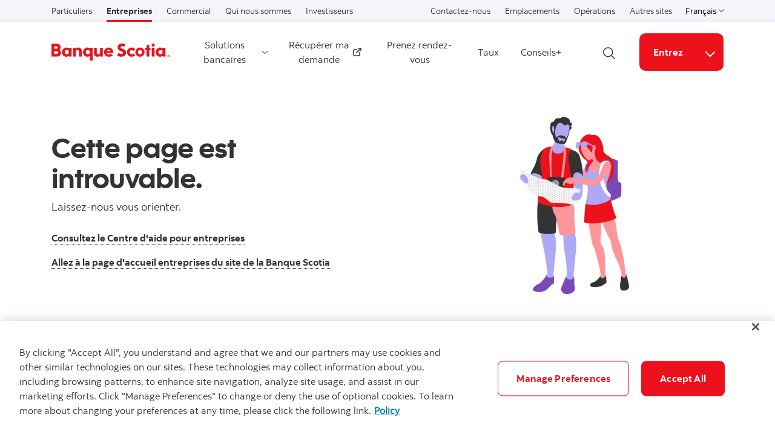

--- FILE ---
content_type: text/html; charset=UTF-8
request_url: https://www.scotiabank.com/ca/fr/services-bancaires-aux-entreprises/404.html
body_size: 11711
content:

<!DOCTYPE HTML>
<html lang="fr" data-locale="fr_ca" data-env="production" data-wcmmode="publish" data-enable-c2c="false" data-page="404" data-site="scotiabank">

    <head>
    <meta charset="utf-8"/>
    <meta http-equiv="content-type" content="text/html; charset=utf-8"/>
    <meta name="viewport" content="width=device-width, initial-scale=1"/>
    <title>404</title>
    
    
    <meta name="robots" content="index,follow"/>
    <meta name="theme-color" content="#ED0722"/>
    <meta name="apple-mobile-web-app-capable" content="yes"/>

   
   <meta http-equiv="X-UA-Compatible" content="IE=edge"/>
    <!-- Open Graph -->
    
    
    <meta property="og:title" content="404"/>
    <meta property="og:site_name"/>
    <meta property="og:description"/>
    <meta property="og:url" content="https://www.scotiabank.com/content/scotiabank/ca/fr/services-bancaires-aux-entreprises/404.html"/>
    

    <meta name="twitter:card"/>
    <meta name="twitter:site"/>
    <meta name="twitter:title" content="404"/>
    <meta name="twitter:description"/>
    <meta name="twitter:image:alt"/> 
    <meta name="twitter:image:width"/>
    <meta name="twitter:image:height"/>
    <meta name="twitter:image"/>
    
    <meta name="facebook-domain-verification"/>

    <!-- Load Cloud Services -->
<script defer="defer" type="text/javascript" src="https://rum.hlx.page/.rum/@adobe/helix-rum-js@%5E2/dist/rum-standalone.js" data-routing="env=prod,tier=publish,ams=The Bank of Nova Scotia (Enterprise)"></script>
<script>
    //prehiding snippet for Adobe Target with asynchronous Launch deployment
    (function(g,b,d,f){(function(a,c,d){if(a){var e=b.createElement("style");e.id=c;e.innerHTML=d;a.appendChild(e)}})(b.getElementsByTagName("head")[0],"at-body-style",d);setTimeout(function(){var a=b.getElementsByTagName("head")[0];if(a){var c=b.getElementById("at-body-style");c&&a.removeChild(c)}},f)})(window,document,"body {opacity: 0 !important}",3E3);
</script>
<script src="//assets.adobedtm.com/27c34d6e7144/848aa93f9a82/launch-e8eb4aa8f29f.min.js" async></script>




    
<link rel="stylesheet" href="/etc.clientlibs/scotiabank/clientlibs/bns.vendor.min.ad4a118ca07e8b90eaeae5917efd1f97.css" type="text/css">
<link rel="stylesheet" href="/etc.clientlibs/scotiabank/clientlibs/bns.bundle.min.3a834cc03cc9ad2ad558912697b5bcb6.css" type="text/css">
<link rel="stylesheet" href="/etc.clientlibs/scotiabank/clientlibs/bns.template.min.4f377d12240d6ff18c520a1a54fc1792.css" type="text/css">




<!-- BNS libs -->

    
    
















    
    
    
    <link rel="alternate" hreflang="fr-ca" href="https://www.scotiabank.com/ca/fr/services-bancaires-aux-entreprises/404.html"/>
    
    
    <link rel="canonical" href="https://www.scotiabank.com/ca/fr/services-bancaires-aux-entreprises/404.html"/>
    
    
        
    

    

    <link rel="icon" type="image/vnd.microsoft.icon" href="/content/dam/scotiabank/enterprise/images/logos/favicon.ico"/>
    <link rel="shortcut icon" type="image/vnd.microsoft.icon" href="/content/dam/scotiabank/enterprise/images/logos/favicon.ico"/>

    
    <bns-data json="{&#34;site&#34;:{&#34;brand&#34;:&#34;bns&#34;,&#34;name&#34;:&#34;Scotiabank&#34;,&#34;env&#34;:&#34;production&#34;,&#34;country&#34;:&#34;CA&#34;,&#34;language&#34;:&#34;fr&#34;,&#34;release&#34;:&#34;0&#34;,&#34;platform&#34;:&#34;aem&#34;},&#34;page&#34;:{&#34;section&#34;:&#34;Services Bancaires aux Entreprises&#34;,&#34;category&#34;:&#34;404&#34;,&#34;subcat1&#34;:false,&#34;subcat2&#34;:false,&#34;title&#34;:&#34;404&#34;,&#34;url&#34;:&#34;/content/scotiabank/ca/fr/services-bancaires-aux-entreprises/404.html&#34;,&#34;template&#34;:&#34;blank-page&#34;,&#34;isProduct&#34;:false,&#34;dataPath&#34;:false},&#34;user&#34;:{&#34;segment&#34;:&#34;personal banking&#34;}}"></bns-data>
    

    

    

    


    
    <script>
        // This is required to initialize at least once per HTML page load
        window.appEventData = window.appEventData || [];
        window.appEventData.push({
            event: "datalayer.pageView",
            // Get the site specific data and send it to analytics via window.appEventData.push
            site: {
                "brand": "bns",
                "name": "Scotiabank",
                "platform": "aem",
                "platformType": "web",
                "language": "fr",
                "country": "CA",
                "env": "prod",
                "release": "2.0.0"
            },
            // Get the page specific data and send it to analytics via window.appEventData.push
            page: {
                "title": "404",
                "url": "https://www.scotiabank.com/ca/fr/services-bancaires-aux-entreprises/404.html",
                "section": "Services bancaires aux entreprises",
                "category": "404",
                "subCategory1": "false",
                "subCategory2": "false",
                "isProduct": "false"
            }
        });
    </script>

    
    

    
</head>
    

<body class="blank-page undefined header--fixed-mobile" data-b2t>
    <a href="#main" id="skip" class="bns--skip " tabindex="0">Passer au contenu</a>
    <!-- #wrapper begins: -->
    <div id="wrapper">
        





        
            <div>
  




    
        
        
        <div class="newpar new section">

</div>

    
        
        
        <div class="par iparys_inherited">

    
    
    
    

</div>

    


</div>

<div>
  




    
        
        
        <div class="newpar new section">

</div>

    
        
        
        <div class="par iparys_inherited">

    
    
    
    
        
        
        <div class="brand3-header">



<header class="brand3">

  
  
    <div id="top-nav">
        <div class="container top-nav-items">
          <div class="left">
            
            
              <ul class="links">
                <li>
                  <a href="/ca/fr/particuliers.html">Particuliers</a>
                </li>
              
                <li>
                  <a class="current" href="/ca/fr/services-bancaires-aux-entreprises.html">Entreprises</a>
                </li>
              
                <li>
                  <a href="/ca/fr/commercial-banking.html">Commercial</a>
                </li>
              
                <li>
                  <a href="/ca/fr/qui-nous-sommes.html">Qui nous sommes</a>
                </li>
              
                <li>
                  <a href="/ca/fr/qui-nous-sommes/investisseurs-et-actionnaires.html">Investisseurs</a>
                </li>
              </ul>
            
          </div>
          <div class="right">
            <ul class="links">
              <li>
                <a href="/ca/fr/services-bancaires-aux-entreprises/solutions-bancaires/communiquez-avec-la-banque-scotia.html">Contactez-nous</a>
              </li>
            
              <li>
                <a href="https://locator.scotiabank.com/fr">Emplacements</a>
              </li>
            
              <li>
                <a href="/ca/fr/particuliers/acces-aux-services-bancaires.html">Opérations</a>
              </li>
            
              <li>
                <a href="https://www.scotiabank.com/global/fr/site-mondial.html?redirect=false">Autres sites</a>
              </li>
            </ul>
            <div class="language-toggle">
              <div class="dropdown">
                <button class="dropdown-toggle" href="#" id="languageDropdownMenuLink" data-toggle="dropdown" aria-haspopup="true" aria-expanded="false">
                    
                      
                        <span>Français</span>
                      
                    
                      
                    
                    <span class="sr-only">Select a language</span>
                    <span class="angle-down dark"></span>
                </button>
                <ul class="dropdown-menu" aria-labelledby="languageDropdownMenuLink">
                  <li>
                    <a class="dropdown-item" href="/ca/fr/services-bancaires-aux-entreprises.html"><span>Français</span> <span class="sr-only">sélectionné</span> <span class="fas fa-check ml-1"></span></a>
                  </li>
                  
                
                  
                  <li>
                    <a class="dropdown-item" href="/ca/en/business-banking.html">
                      <span>English</span></a>
                  </li>
                </ul>
            </div>
            </div>
          </div>
        </div>
      </div>
    
    

  
    <div id="sticky">

        
    <div class="container header--items ">
        
            <div class="nav-icon" aria-haspopup="true" aria-expanded="false">
                <button id="nav-toggle" data-label-closed="Menu" data-label-open="Close menu" tabindex="0">
                    <span>
                        <span id="hidden-nav-text" class="sr-only">Menu</span>
                    </span>
                </button>
            </div>
        
        <div class="logo">
            <a href="/ca/fr/services-bancaires-aux-entreprises.html" alt="">
                
                    <img class="desktop" src="/content/dam/scotiabank/images/logos/2019/fr_scotiabank-logo-red-desktop.svg" alt="Banque Scotia" data-img-id="header"/>
                
                    <img class="tablet" src="/content/dam/scotiabank/images/logos/2019/scotiabank-logo-red-mobile.svg" alt="Banque Scotia" data-img-id="header"/>
                
                    <img class="mobile" src="/content/dam/scotiabank/images/logos/2019/scotiabank-logo-red-mobile.svg" alt="Banque Scotia" data-img-id="header"/>
                
            </a>
            
            
            
        </div>
        <div class="links layout-left">
            <nav class="desktop">
                <ul class="main-nav-items">
                    
                        
                        
                            <li id="d4041a8e-8980-7429-6e27-63158b62d6c1" class="main-nav-item">
                                <a class="dropdown-toggle" id="d4041a8e-8980-7429-6e27-63158b62d6c1-dropdown" href="#" data-toggle="dropdown" aria-haspopup="true" aria-expanded="false" data-offset-enabled="false" data-offset="0,12">
                                    Solutions bancaires
                                    <span class="angle-down dark"></span>
                                </a>
                                <ul class="dropdown-menu" id="d4041a8e-8980-7429-6e27-63158b62d6c1-ul" aria-labelledby="d4041a8e-8980-7429-6e27-63158b62d6c1-dropdown">
                                    

                                    
                                        <li>
                                            <a href="/ca/fr/services-bancaires-aux-entreprises/solutions-bancaires/comptes-bancaires.html">
                                                Comptes bancaires
                                            </a>
                                            
                                            
                                            
                                        </li>

                                        
                                    
                                        <li>
                                            <a href="/ca/fr/services-bancaires-aux-entreprises/solutions-bancaires/epargne-et-cpg.html">
                                                Épargne et CPG
                                            </a>
                                            
                                            
                                            
                                        </li>

                                        
                                    
                                        <li>
                                            <a href="/ca/fr/services-bancaires-aux-entreprises/solutions-bancaires/cartes-de-credit.html">
                                                Cartes de crédit
                                            </a>
                                            
                                            
                                            
                                        </li>

                                        
                                    
                                        <li>
                                            <a href="/ca/fr/services-bancaires-aux-entreprises/solutions-bancaires/prets-et-credit-bail.html">
                                                Prêts et Crédit-bail
                                            </a>
                                            
                                            
                                            
                                        </li>

                                        
                                    
                                        <li>
                                            <a href="/ca/fr/services-bancaires-aux-entreprises/solutions-bancaires/lignes-de-credit.html">
                                                Lignes de crédit
                                            </a>
                                            
                                            
                                            
                                        </li>

                                        
                                    
                                        <li>
                                            <a href="/ca/fr/commercial-banking/professionnels.html">
                                                Professionnels
                                            </a>
                                            
                                            
                                            
                                        </li>

                                        
                                    
                                        

                                        <li data-inner-links="true">
                                            <a class="inner-links-toggle" id="af7c1d53-cf1f-72c0-507e-c8febb9c5cfd" data-toggle-id="af7c1d53-cf1f-72c0-507e-c8febb9c5cfd" href="#">
                                                Plus
                                                <span class="angle-right dark"></span>
                                            </a>
                                            <ul id="af7c1d53-cf1f-72c0-507e-c8febb9c5cfd-ul" aria-labelledby="af7c1d53-cf1f-72c0-507e-c8febb9c5cfd" data-toggle-id="inner-menu-af7c1d53-cf1f-72c0-507e-c8febb9c5cfd" class="inner-menu" aria-hidden="true">
                                                <li class="back-to">
                                                    <a class="inner-links-toggle" href="#" data-toggle-id="af7c1d53-cf1f-72c0-507e-c8febb9c5cfd">
                                                        <span class="angle-left dark"></span>
                                                        Retour
                                                    </a>
                                                </li>
                                                
                                                
                                                    <li>
                                                        <a id="services-de-paiement-pour-entreprise" href="/ca/fr/services-bancaires-aux-entreprises/solutions-bancaires/services-de-paiement-pour-entreprise.html">Services de paiement pour entreprise</a>
                                                    </li>
                                                
                                                    <li>
                                                        <a id="nos-partenariats" href="/ca/fr/services-bancaires-aux-entreprises/solutions-bancaires/nos-partenariats.html">Nos partenariats</a>
                                                    </li>
                                                
                                                    <li>
                                                        <a id="secteurs-dactivite" href="/ca/fr/services-bancaires-aux-entreprises/solutions-bancaires/secteurs-dactivite.html">Secteurs d’activité</a>
                                                    </li>
                                                
                                                    <li>
                                                        <a id="scotia-business-loan-protection" href="/ca/fr/particuliers/assurance-credit/Assurance-creances/scotia-business-loan-protection.html">Protection Prêt pour entreprise Scotia</a>
                                                    </li>
                                                
                                            </ul>
                                        </li>
                                    
                                </ul>
                            </li>
                        
                    
                        
                            <li id="a8352aef-b229-83b9-4c21-b5082e1f4fbb" class="main-nav-item">
                                
                                <a class="external-link" href="https://appssc.scotiabank.com/?product=retrieve&lang=fr" target="_blank" rel="noopener noreferrer">
                                    Récupérer ma demande
                                    <?xml version="1.0" encoding="UTF-8" ?>
<svg width="14px" height="14px" viewBox="0 0 14 14" version="1.1" xmlns="http://www.w3.org/2000/svg" xmlns:xlink="http://www.w3.org/1999/xlink" class="external-link">
    <title>ouvre dans un nouvel onglet</title>
    <desc>Created with Sketch.</desc>
    <g stroke="none" stroke-width="1" fill="none" stroke-linecap="round" stroke-linejoin="round">
        <g transform="translate(1.000000, 1.000000)" stroke="#333333" stroke-width="1.5">
            <path d="M10,6.66666667 L10,10.6666667 C10,11.4030463 9.40304633,12 8.66666667,12 L1.33333333,12 C0.596953667,12 0,11.4030463 0,10.6666667 L0,3.33333333 C0,2.59695367 0.596953667,2 1.33333333,2 L5.33333333,2" id="Shape"></path>
            <polyline id="Shape" points="8 0 12 0 12 4"></polyline>
            <path d="M4.66666667,7.33333333 L12,0" id="Shape"></path>
        </g>
    </g>
</svg>
                                    <span class="sr-only">Externe</span>
                                </a>
                                
                                
                            </li>
                            
                        
                        
                    
                        
                            <li id="17b005a7-3202-b3e6-2299-b0d57cb8c827" class="main-nav-item">
                                <a href="https://hello.scotiabank.com/book?language=fr&referrer=com&intcmp=S1iSMB0222-201.html">
                                    Prenez rendez-vous
                                </a>
                                
                                
                                
                            </li>
                            
                        
                        
                    
                        
                            <li id="b381d327-8a11-a29b-a734-0221e06f3552" class="main-nav-item">
                                <a href="/ca/fr/services-bancaires-aux-entreprises/taux.html">
                                    Taux
                                </a>
                                
                                
                                
                            </li>
                            
                        
                        
                    
                        
                            <li id="d1e51d1d-cea9-9a4d-552f-1908468d02bc" class="main-nav-item">
                                <a href="/ca/fr/services-bancaires-aux-entreprises/conseils.html">
                                    Conseils+
                                </a>
                                
                                
                                
                            </li>
                            
                        
                        
                    
                </ul>
            </nav>
            <div class="brand3-header-trending-search" id="searchContainer">
                <form id="search" class="bns--search-new hide desktop  " role="search" data-recent-searches="false">
                    <label for="header__search" class="sr-only">Recherche</label>
                    <input type="hidden" id="search_source_Url" name="search_source_Url"/>
                    <input type="hidden" value="dotcom_ca_fr" id="search_source" name="source" data-source="dotcom_ca_fr"/>
                    <input type="search" id="header__search" class="s--input" placeholder="Recherche" autocomplete="off" aria-labelledby="trendingSearchAriaAnnoucementDesktop" aria-controls="trendingSearch"/>
                    

                    <div class="s--submit--icon-container" data-submit="" id="submitSearchIcon">
                        <img class="s--submit--icon" src="[data-uri]" alt=""/>
                    </div>
                    <button class="s--close close-search">
                        <img class="s--close--icon" alt="" src="[data-uri]"/>
                        <span class="sr-only">Fermer la recherche</span>
                    </button>
                </form>
                
            </div>
            <button id="openSearch" class="open-search desktop layout-left">
                
                <img alt="Recherche" src="[data-uri]"/>
                
                
                <span class="sr-only">Ouvrir la recherche</span>
            </button>
            <div class="header--cta has--search has--dropdown ">
                
    
    
    
    
    <a href="https://www.scotiaonline.scotiabank.com/online/authentication/authentication.bns?language=French" id="e0c57240-c860-5193-688a-c26b0db4a731" class="button cta bg--brand-red" target="_blank" rel="noopener noreferrer">
        Entrez
    </a>
    
    


                
                
                    <button class="button cta cta--dropdown bg--brand-red" id="e0c57240-c860-5193-688a-c26b0db4a731-dropdown" data-toggle="dropdown" aria-haspopup="true" aria-expanded="false" data-offset="0,12" data-offset-enabled="false">
                        
                        <span class="angle-down white"></span>
                        <span class="angle-up white"></span>
                        <span class="sr-only">Liens connexes</span>
                    </button>
                    <ul class="dropdown-menu dropdown-menu-right" aria-labelledBy="e0c57240-c860-5193-688a-c26b0db4a731-dropdown">
                        <li class="dropdown-item">
                            
                            
                            <a href="https://www.scotiabank.com/ca/en/files/11/12/activate-sol_fr.html" id="1720d9eb-e629-265b-2ca2-5ac497fb7472" target="_blank" rel="noopener noreferrer">
                                Scotia en direct mobile
                            </a>
                            
                            
                        </li>
                    
                        <li class="dropdown-item">
                            
                            
                            <a href="https://uas1.cams.scotiabank.com/aos/scologin.bns" id="92151ea9-73dd-debc-eb55-f82e4cad73cb" target="_blank" rel="noopener noreferrer">
                                Accès Scotia
                            </a>
                            
                            
                        </li>
                    
                        <li class="dropdown-item">
                            
                            
                            <a href="https://www.gbm.scotiabank.com/en/services/risk-management/foreign-exchange.html" id="e65785e1-6227-decc-c645-e505e1af4bfa" target="_blank" rel="noopener noreferrer">
                                ScotiaFX
                            </a>
                            
                            
                        </li>
                    
                        <li class="dropdown-item">
                            
                            
                            <a href="https://cashcoinordering.scotiabank.com/eclient/sso" id="46523ebc-6774-6bb1-dbf0-9eec095e6e28" target="_blank" rel="noopener noreferrer">
                                Service d&#39;espèces et de pièces
                            </a>
                            
                            
                        </li>
                    </ul>
                    <div class="cta--mobile">
                        
    
    
    
    
    <a href="https://www.scotiaonline.scotiabank.com/online/authentication/authentication.bns?language=French" id="e0c57240-c860-5193-688a-c26b0db4a731-mobile" class="button cta bg--brand-red" target="_blank" rel="noopener noreferrer">
        Entrez
    </a>
    
    


                        
                        <span class="angle-down dark"></span>
                        <form>
                            <label for="cta-selection" class="sr-only">Liens connexes</label>
                            <select id="cta-selection">
                                <option></option>
                                
                                    <option value="1720d9eb-e629-265b-2ca2-5ac497fb7472">
                                        
                                        Scotia en direct mobile
                                    </option>
                                
                                    <option value="92151ea9-73dd-debc-eb55-f82e4cad73cb">
                                        
                                        Accès Scotia
                                    </option>
                                
                                    <option value="e65785e1-6227-decc-c645-e505e1af4bfa">
                                        
                                        ScotiaFX
                                    </option>
                                
                                    <option value="46523ebc-6774-6bb1-dbf0-9eec095e6e28">
                                        
                                        Service d&#39;espèces et de pièces
                                    </option>
                                
                            </select>
                        </form>
                    </div>
                
            </div>
        </div>
    </div>


        
    <nav id="mobile-nav" class="mobile-nav search-enabled" aria-hidden="true" aria-labelledby="nav-icon">
        <form class="mav__search ">
            <label for="mav__search" class="sr-only">Recherche</label>
            <input type="hidden" id="search_source_Url" name="search_source_Url"/>
            <input id="header__search_mobile" type="text" placeholder="Recherche" aria-labelledby="trendingSearchAriaAnnoucement"/>
            
            <button type="button" class="s--submit" data-submit="">
            
                <img alt="Recherche" src="[data-uri]"/>
            
            
                <span class="sr-only">Recherche</span>
            </button>
        </form>
        
        <ul class="show main-nav-items" data-level="1">
            
                

                
                    <li id="d4041a8e-8980-7429-6e27-63158b62d6c1-mobile-nav-item" class="main-nav-item">
                        <a class="toggle-submenu" href="#" id="d4041a8e-8980-7429-6e27-63158b62d6c1-mobile-nav-item-dd" data-toggle="d4041a8e-8980-7429-6e27-63158b62d6c1-mobile-nav-item-dd">
                            Solutions bancaires
                            <span class="angle-right dark"></span>
                        </a>

                        <ul class="main-nav-subitems" aria-labelledby="d4041a8e-8980-7429-6e27-63158b62d6c1-mobile-nav-item-dd" data-level="2">
                            <li class="back toggle-submenu">
                                <a href="#" data-toggle="d4041a8e-8980-7429-6e27-63158b62d6c1-mobile-nav-item-dd">
                                    <span class="angle-left dark"></span>
                                    Retour
                                </a>
                            </li>
                            
                            
                                <li>
                                    
                                        
                                        <a href="/ca/fr/services-bancaires-aux-entreprises/solutions-bancaires/comptes-bancaires.html">Comptes bancaires</a>
                                    
                                    
                                    
                                    
                                </li>

                                
                            
                                <li>
                                    
                                        
                                        <a href="/ca/fr/services-bancaires-aux-entreprises/solutions-bancaires/epargne-et-cpg.html">Épargne et CPG</a>
                                    
                                    
                                    
                                    
                                </li>

                                
                            
                                <li>
                                    
                                        
                                        <a href="/ca/fr/services-bancaires-aux-entreprises/solutions-bancaires/cartes-de-credit.html">Cartes de crédit</a>
                                    
                                    
                                    
                                    
                                </li>

                                
                            
                                <li>
                                    
                                        
                                        <a href="/ca/fr/services-bancaires-aux-entreprises/solutions-bancaires/prets-et-credit-bail.html">Prêts et Crédit-bail</a>
                                    
                                    
                                    
                                    
                                </li>

                                
                            
                                <li>
                                    
                                        
                                        <a href="/ca/fr/services-bancaires-aux-entreprises/solutions-bancaires/lignes-de-credit.html">Lignes de crédit</a>
                                    
                                    
                                    
                                    
                                </li>

                                
                            
                                <li>
                                    
                                        
                                        <a href="/ca/fr/commercial-banking/professionnels.html">Professionnels</a>
                                    
                                    
                                    
                                    
                                </li>

                                
                            
                                

                                <li data-inner-links="true">
                                    <a class="toggle-submenu" id="af7c1d53-cf1f-72c0-507e-c8febb9c5cfd" data-toggle="af7c1d53-cf1f-72c0-507e-c8febb9c5cfd" href="#">
                                        Plus
                                        <span class="angle-right dark"></span>
                                    </a>

                                    <ul aria-labelledby="af7c1d53-cf1f-72c0-507e-c8febb9c5cfd" class="main-nav-subitems" data-level="3">
                                        <li class="back toggle-submenu">
                                            <a class="inner-links-toggle" href="#" data-toggle="af7c1d53-cf1f-72c0-507e-c8febb9c5cfd">
                                                <span class="angle-left dark"></span>
                                                Retour
                                            </a>
                                        </li>
                                        
                                        
                                            <li>
                                                <a id="services-de-paiement-pour-entreprise" href="/ca/fr/services-bancaires-aux-entreprises/solutions-bancaires/services-de-paiement-pour-entreprise.html">Services de paiement pour entreprise</a>
                                            </li>
                                        
                                            <li>
                                                <a id="nos-partenariats" href="/ca/fr/services-bancaires-aux-entreprises/solutions-bancaires/nos-partenariats.html">Nos partenariats</a>
                                            </li>
                                        
                                            <li>
                                                <a id="secteurs-dactivite" href="/ca/fr/services-bancaires-aux-entreprises/solutions-bancaires/secteurs-dactivite.html">Secteurs d’activité</a>
                                            </li>
                                        
                                            <li>
                                                <a id="scotia-business-loan-protection" href="/ca/fr/particuliers/assurance-credit/Assurance-creances/scotia-business-loan-protection.html">Protection Prêt pour entreprise Scotia</a>
                                            </li>
                                        
                                    </ul>
                                </li>
                            
                        </ul>
                    </li>
                
            
                
                    <li id="a8352aef-b229-83b9-4c21-b5082e1f4fbb-mobile-nav-item" class="main-nav-item">
                        
                        
                            
                            <a href="https://appssc.scotiabank.com/?product=retrieve&lang=fr" target="_blank" rel="noopener noreferrer">Récupérer ma demande
                                <?xml version="1.0" encoding="UTF-8" ?>
<svg width="14px" height="14px" viewBox="0 0 14 14" version="1.1" xmlns="http://www.w3.org/2000/svg" xmlns:xlink="http://www.w3.org/1999/xlink" class="external-link">
    <title>ouvre dans un nouvel onglet</title>
    <desc>Created with Sketch.</desc>
    <g stroke="none" stroke-width="1" fill="none" stroke-linecap="round" stroke-linejoin="round">
        <g transform="translate(1.000000, 1.000000)" stroke="#333333" stroke-width="1.5">
            <path d="M10,6.66666667 L10,10.6666667 C10,11.4030463 9.40304633,12 8.66666667,12 L1.33333333,12 C0.596953667,12 0,11.4030463 0,10.6666667 L0,3.33333333 C0,2.59695367 0.596953667,2 1.33333333,2 L5.33333333,2" id="Shape"></path>
            <polyline id="Shape" points="8 0 12 0 12 4"></polyline>
            <path d="M4.66666667,7.33333333 L12,0" id="Shape"></path>
        </g>
    </g>
</svg>
                                <span class="sr-only">Externe</span>
                            </a>
                        
                        
                        
                    </li>
                    
                

                
            
                
                    <li id="17b005a7-3202-b3e6-2299-b0d57cb8c827-mobile-nav-item" class="main-nav-item">
                        
                            
                            <a href="https://hello.scotiabank.com/book?language=fr&referrer=com&intcmp=S1iSMB0222-201.html">Prenez rendez-vous</a>
                        
                        
                        
                        
                    </li>
                    
                

                
            
                
                    <li id="b381d327-8a11-a29b-a734-0221e06f3552-mobile-nav-item" class="main-nav-item">
                        
                            
                            <a href="/ca/fr/services-bancaires-aux-entreprises/taux.html">Taux</a>
                        
                        
                        
                        
                    </li>
                    
                

                
            
                
                    <li id="d1e51d1d-cea9-9a4d-552f-1908468d02bc-mobile-nav-item" class="main-nav-item">
                        
                            
                            <a href="/ca/fr/services-bancaires-aux-entreprises/conseils.html">Conseils+</a>
                        
                        
                        
                        
                    </li>
                    
                

                
            
            
        </ul>
    </nav>

      
    </div>


  
    <div id="brand3HeaderSiteDropdown" class="site-dropdowns  multi-select" aria-hidden="true">
        <div class="site-dropdown">
            <label class="sr-only" for="dd6f636a-864a-64e0-f739-19332d833248">Sélectionner une option</label>
            <select>
                
                    
                    <option value="/ca/fr/particuliers.html">Particuliers</option>
                
                    <option selected value="/ca/fr/services-bancaires-aux-entreprises.html">Entreprises
                    </option>
                    
                
                    
                    <option value="/ca/fr/commercial-banking.html">Commercial</option>
                
                    
                    <option value="/ca/fr/qui-nous-sommes.html">Qui nous sommes</option>
                
                    
                    <option value="/ca/fr/qui-nous-sommes/investisseurs-et-actionnaires.html">Investisseurs</option>
                
                
                    <option value="/ca/fr/services-bancaires-aux-entreprises/solutions-bancaires/communiquez-avec-la-banque-scotia.html">Contactez-nous</option>
                
                    <option value="https://locator.scotiabank.com/fr">Emplacements</option>
                
                    <option value="/ca/fr/particuliers/acces-aux-services-bancaires.html">Opérations</option>
                
                    <option value="https://www.scotiabank.com/global/fr/site-mondial.html?redirect=false">Autres sites</option>
                
            </select>
            <span class="angle-down dark"></span>
        </div>
        <div class="site-dropdown">
            <label class="sr-only" for="69924570-455c-1ee1-ed7c-17aec8e81f19-mobile">Choisir une langue</label>
            <select id="69924570-455c-1ee1-ed7c-17aec8e81f19-mobile" class="language-toggle--select">               
                <option selected value="/ca/fr/services-bancaires-aux-entreprises.html">Français</option>
                
                           
                
                <option value="/ca/en/business-banking.html">English</option>
            </select>
            <span class="angle-down dark"></span>
        </div>
    </div>


</header>



    
<link rel="stylesheet" href="/etc.clientlibs/scotiabank/clientlibs/bns.font.min.c7952ad0d2b618b61c5810d66fd33250.css" type="text/css">




    
<script src="/etc.clientlibs/scotiabank/clientlibs/bns.vendor/dom-purify.min.04300ff8509c54c0cae83a87ccbb55a7.js"></script>
<script src="/etc.clientlibs/scotiabank/clientlibs/bns.search.min.2355b4cf260fb934aeec2e66890846d3.js"></script>




    
<link rel="stylesheet" href="/etc.clientlibs/scotiabank/clientlibs/bns.search.min.84a4509ca0566dbce18ff7b32c7780a9.css" type="text/css">





    
<script src="/etc.clientlibs/scotiabank/clientlibs/bns.vendor/react.production.min.61699b70cf57abe63fdf5f4007d36ec1.js"></script>
<script src="/etc.clientlibs/scotiabank/clientlibs/bns.vendor/react-dom.production.min.23bfe7e99565ee8f34afd63c06f4c24b.js"></script>




    
<link rel="stylesheet" href="/etc.clientlibs/scotiabank/clientlibs/bns.trending-search.min.fad970f052050bd1ea16f878dce846d7.css" type="text/css">
<script src="/etc.clientlibs/scotiabank/clientlibs/bns.trending-search.min.d3de04e3d41bd6daeb606bc8139033d6.js"></script>


</div>

    

</div>

    


</div>
            
            
<main id="main" role="main" class="brand3">
    <!-- Breadcrumbs -->
    
    




    
    
    <div class="brand3-hero"><div class="NaN">
  <div class="brand3 hero-container">
    <div class="hero  lg-white light-bg md-white light-bg sm-white light-bg " style="height: 407px">
      
      <div id="fbaed814-cd5c-a738-7938-addc8251c51e" class="brand3-hero-renditions  mediaDisabledTablet  mediaDisabledMobile " data-renditions="{&#34;default&#34;:&#34;/content/dam/scotiabank/canada/common/imagery/404_hero.png/_jcr_content/renditions/cq5dam.web.1280.1280.png&#34;,&#34;small&#34;:&#34;/content/dam/scotiabank/canada/common/imagery/404_hero.png/_jcr_content/renditions/cq5dam.web.767.767.png&#34;,&#34;medium&#34;:&#34;/content/dam/scotiabank/canada/common/imagery/404_hero.png/_jcr_content/renditions/cq5dam.web.1024.1024.png&#34;,&#34;large&#34;:&#34;/content/dam/scotiabank/canada/common/imagery/404_hero.png/_jcr_content/renditions/cq5dam.web.2000.2000.png&#34;}" data-sizes="{&#34;large&#34;:&#34;407px&#34;,&#34;medium&#34;:&#34;67vw&#34;,&#34;small&#34;:&#34;100vw&#34;}"></div>
      
      <div class="container  mediaDisabledTablet  mediaDisabledMobile ">
        <div class="contentContainer container  mediaDisabledTablet  mediaDisabledMobile  center-hero" style=" top: 0;  height: 100%; ;">
          <div class="container content--hero center-tablet left-desktop center-mobile center-hero" style="padding-right: 55%;">
            <div>
                





            </div>
            <div class="title bns--title">
              <h1>Cette page est introuvable.
</h1>
            </div>
            <div class="description">
              <p>Laissez-nous vous orienter.</p>

            </div>
            
            
            
            <div>
                




    
    
    <div class="html5">
    
    
        <style>
            \3cp\3e\3c a href=\22https:\2f\2fhelp.scotiabank.com\2f category\2fpetites-entreprises#main\22  id=\22help-centre\22\3e Consultez le Centre d\27 aide pour entreprises\3c\2f a\3e\3c\2fp\3e\3cp\3e\3c a href=\22https:\2f\2fwww.scotiabank.com\2f ca\2f fr\2fpetites-entreprises.html\22  id=\22help-centre\22\3e Allez à la page d\27 accueil entreprises du site de la Banque Scotia\3c\2f a\3e\3c\2fp\3e
        </style>
    
    
            <p><a href="https://help.scotiabank.com/category/petites-entreprises#main" id="help-centre">Consultez le Centre d'aide pour entreprises</a></p>
<p><a href="https://www.scotiabank.com/ca/fr/petites-entreprises.html" id="help-centre">Allez à la page d'accueil entreprises du site de la Banque Scotia</a></p>
    
</div>



            </div>
          </div>
        </div>

        <div style=" left: 0;  top: 0;  width: 50%;  height: 100%; ;" class="contentContainerColor  lg-white light-bg md-white light-bg sm-white light-bg "></div>
      </div>
    </div>
    
    
    
<link rel="stylesheet" href="/etc.clientlibs/scotiabank/clientlibs/bns.brand3-hero.min.2f26b4c084ba008ce2860476ebc78bb7.css" type="text/css">
<script src="/etc.clientlibs/scotiabank/clientlibs/bns.brand3-hero.min.96e2f82fcbe03f86def3889ed4f88bf0.js"></script>




  </div>
  <script>
    Window.imageRenditions("fbaed814-cd5c-a738-7938-addc8251c51e");
  </script>
  
</div>
</div>


    
    
    <div class="section-container">


<div class="bns--section bg-gray-darker light-bg ">

	
	

	
	

	<div class="section--container">

		
		

		
		<div class="section--content">
			




    
    
    <div class="heading">



    
	
    
    
    
    <div class="spacer md"></div>
    <div class="bns--title title--h2 text-left">

        
        
            
            <div class="text-none text-black">
                <h2> Liens utiles </h2>
                
            </div>
        
    </div>
    
    





</div>


    
    
    <div class="_row">





<div class="row ">
  <div class="col-md-4">
    




    
    
    <div class="heading">



    
	
    
    
    
    <div class="spacer sm"></div>
    <div class="bns--title title--h3 text-left">

        
        
            
            <div class="text-none text-black">
                <h3> Produits et services </h3>
                
            </div>
        
    </div>
    
    





</div>


    
    
    <div class="cmp cmp-text">

<p><a href="/ca/fr/services-bancaires-aux-entreprises/conseils.html" target="_self">Conseils+ pour entreprise</a></p>
<p><a href="/ca/fr/services-bancaires-aux-entreprises/conseils/outils-et-ressources.html" target="_self">Outils pour les entreprises</a></p>
<p><a href="/ca/fr/services-bancaires-aux-entreprises/solutions-bancaires/comptes-bancaires.html" target="_self">Comptes bancaires d'entreprise</a></p>
<p><a href="/ca/fr/services-bancaires-aux-entreprises/taux/taux-de-change-des-monnaies-etrangeres.html" target="_self">Taux de change</a></p>
<p><a href="https://www.scotiabank.com/ca/fr/particuliers.html" target="_self">Services bancaires aux particuliers</a></p>
<p><a href="https://www.scotiabank.com/ca/fr/commercial-banking.html" target="_self">Services bancaires commerciaux</a></p>


    




    
<link rel="stylesheet" href="/etc.clientlibs/scotiabank/clientlibs/bns.text.min.e6fa20de511e250b72d6d0f27fcbfa5f.css" type="text/css">
<script src="/etc.clientlibs/scotiabank/clientlibs/bns.text.min.1e26f95bc27e9b24bff4bd95838c4ef2.js"></script>



</div>



  </div>
<div class="col-md-4">
    




    
    
    <div class="heading">



    
	
    
    
    
    <div class="spacer sm"></div>
    <div class="bns--title title--h3 text-left">

        
        
            
            <div class="text-none text-black">
                <h3> Votre compte </h3>
                
            </div>
        
    </div>
    
    





</div>


    
    
    <div class="cmp cmp-text">

<p><a href="/ca/fr/services-bancaires-aux-entreprises/solutions-bancaires/services-de-paiement-pour-entreprise.html" target="_self">Paiements et services aux commerçants</a></p>
<p><a href="/ca/fr/services-bancaires-aux-entreprises/solutions-bancaires/prets-et-credit-bail.html" target="_self">Prêts et crédit-bail</a></p>
<p><a href="/ca/fr/services-bancaires-aux-entreprises/solutions-bancaires/cartes-de-credit.html" target="_self">Cartes de crédit</a></p>
<p><a href="/ca/fr/services-bancaires-aux-entreprises/solutions-bancaires/lignes-de-credit.html" target="_self">Lignes de crédit</a></p>
<p><a href="https://www.scotiabank.com/ca/fr/commercial-banking/professionnels.html" target="_self">Services bancaires pour professionnels</a></p>
<p><a href="/ca/fr/services-bancaires-aux-entreprises/solutions-bancaires/secteurs-dactivite.html" target="_self">Services bancaires sectoriels</a></p>


    




    



</div>



  </div>
<div class="col-md-4">
    




    
    
    <div class="heading">



    
	
    
    
    
    <div class="spacer sm"></div>
    <div class="bns--title title--h3 text-left">

        
        
            
            <div class="text-none text-black">
                <h3> Aide </h3>
                
            </div>
        
    </div>
    
    





</div>


    
    
    <div class="cmp cmp-text">

<p><a href="https://help.scotiabank.com/?origin=dotcom_help" target="_self">Consultez notre section d'aide</a></p>
<p><a href="https://maps.scotiabank.com/locator/fr/index.html" target="_self">Trouvez une succursale, un conseiller ou un GAB</a></p>


    




    



</div>



  </div>

</div>





    
<link rel="stylesheet" href="/etc.clientlibs/scotiabank/clientlibs/bns.gridrow.min.896e8b437b330186812dbca037b642c9.css" type="text/css">




    
<script src="/etc.clientlibs/scotiabank/clientlibs/bns.gridrow.min.a4df1966b90d77b8005ed80a2dac481e.js"></script>


</div>



		</div>
	</div>

	
	

</div></div>


    
    
    <div class="section-container">


<div class="bns--section  ">

	
	

	
	

	<div class="section--container">

		
		

		
		<div class="section--content">
			




    
    
    <div class="spacer-wrapper"><div class="spacer"></div></div>


    
    
    <div class="heading">



    
	
    
    
    
    
    <div class="bns--title title--h2 text-center">

        
        
            
            <div class="text-none text-black">
                <h2> Nos conseillers sont à votre disposition pour répondre à toutes vos questions relatives à votre entreprise. </h2>
                
            </div>
        
    </div>
    
    





</div>


    
    
    <div class="card-container content-container">
<div class="card-container content-container swipeable-card-container">
  

  
    
  <div>
    
  
    <div class="tab-pane">
      
      <div class="swipeable-card-controls">
        <button class="swipeable-card-control-btn btn-prev invisible">
          <?xml version="1.0" encoding="UTF-8" ?>
<svg xmlns="http://www.w3.org/2000/svg" xmlns:xlink="http://www.w3.org/1999/xlink" width="18px" height="18px" viewBox="0 0 18 18" version="1.1" class="chevron-left" aria-label="Retour">
  <title>Retour</title>
  <desc>chevron-left</desc>
  <g id="Artboard" stroke="none" stroke-width="1" fill="none" fill-rule="evenodd" stroke-linecap="round" stroke-linejoin="round">
      <g id="Icon-/-Functional-/-Chervon-/-Left-/-18px" stroke="#333333" stroke-width="1.5">
          <polyline id="Shape" transform="translate(9.000000, 9.000000) scale(-1, -1) rotate(-180.000000) translate(-9.000000, -9.000000) " points="12.5 16 5.5 9 12.5 2"/>
      </g>
  </g>
</svg>
        </button>
        <p class="swipeable-card-counter" data-text="et"></p>
        <button class="swipeable-card-control-btn btn-next invisible">
          <svg xmlns="http://www.w3.org/2000/svg" xmlns:xlink="http://www.w3.org/1999/xlink" width="18px" height="18px" viewBox="0 0 18 18" version="1.1" class="chevron-right" aria-label="Suite">
  <title>Suite</title>
  <desc>chevron-right</desc>
  <g id="Artboard" stroke="none" stroke-width="1" fill="none" fill-rule="evenodd" stroke-linecap="round" stroke-linejoin="round">
      <g id="Icon-/-Functional-/-Chervon-/-Right-/-18px" stroke="#333333" stroke-width="1.5">
          <polyline id="Shape" transform="translate(9.000000, 9.000000) scale(-1, -1) rotate(-360.000000) translate(-9.000000, -9.000000) " points="12.5 16 5.5 9 12.5 2"/>
      </g>
  </g>
</svg>
        </button>
      </div>
  
      <div class="swipeable-container ">
        <div class="row has-4-cols">
          



    
    
    <div class="col">
<div class="card--marketing card-float-low card-clickable 
  bg-white light-bg  ">

  
  <div>
    <div class="media-image-container transparent">
      
    </div>
  </div>

  <div class="card-content">
    <div>
      <img loading="lazy" src="/content/dam/scotiabank/international/trinidad-tobago/icons/retail/48px/ContactUs_48px.png" class="icon " alt/>
      <h3><span class="headline-small">Par téléphone</span></h3>
<p>Communiquez directement avec nous.</p>

    </div>

    <div>
      <a target="_self" id=" " class="standalone-link button_color_blue" href="tel:18775525522">
        1-877-552-5522
        <span class="fas fa-chevron-right"></span>
        
        <span class="sr-only">
           
        </span>
      </a>
      
      
    </div>
  </div>
  
  
    
<link rel="stylesheet" href="/etc.clientlibs/scotiabank/clientlibs/bns.card-marketing.min.3d43c4001e3acad8e8477450f8d23bcb.css" type="text/css">
<script src="/etc.clientlibs/scotiabank/clientlibs/bns.card-marketing.min.0364eb972dea0fa2f44f0f8e6fe3374c.js"></script>



</div></div>

         <div class="break-row"></div>

    
    
    <div class="col">
<div class="card--marketing card-float-low card-clickable 
  bg-white light-bg  ">

  
  <div>
    <div class="media-image-container transparent">
      
    </div>
  </div>

  <div class="card-content">
    <div>
      <img loading="lazy" src="/content/dam/scotiabank/canada/common/icons/PersonwPinkBubble_icon.png" class="icon " alt/>
      <h3><span class="headline-small">Parlez avec un conseiller</span></h3>
<p>Prenez rendez-vous avec un conseiller de la Banque Scotia au moyen de notre outil en ligne.</p>

    </div>

    <div>
      <a target="_self" id=" " class="standalone-link button_color_blue" href="https://hello.scotiabank.com/book?language=fr&referrer=com&intcmp=S1iSMB0222-202">
        Prenez rendez-vous
        <span class="fas fa-chevron-right"></span>
        
        <span class="sr-only">
           
        </span>
      </a>
      
      
    </div>
  </div>
  
  
    



</div></div>

         <div class="break-row"></div>

    
    
    <div class="col">
<div class="card--marketing card-float-low card-clickable 
  bg-white light-bg  ">

  
  <div>
    <div class="media-image-container transparent">
      
    </div>
  </div>

  <div class="card-content">
    <div>
      <img loading="lazy" src="/content/dam/scotiabank/international/trinidad-tobago/icons/retail/48px/Location_48px.png" class="icon " alt/>
      <h3><span class="headline-small">En personne</span></h3>
<p>Prenez rendez-vous avec votre succursale locale.</p>

    </div>

    <div>
      <a target="_self" id=" " class="standalone-link button_color_blue" href="https://maps.scotiabank.com/locator/fr/index.html?tab=tab5">
        Trouvez un conseiller
        <span class="fas fa-chevron-right"></span>
        
        <span class="sr-only">
           
        </span>
      </a>
      
      
    </div>
  </div>
  
  
    



</div></div>

         <div class="break-row"></div>


        </div>
      </div>
    </div>
  
    
    
    
<link rel="stylesheet" href="/etc.clientlibs/scotiabank/clientlibs/bns.swipeable-card-container.min.8c52af75c6e76a508b8f4fd3a329127d.css" type="text/css">



    
    
<script src="/etc.clientlibs/scotiabank/clientlibs/bns.swipeable-card-container.min.e2e963164b21d65126031998e5ed6c18.js"></script>



  </div>
 
  
  
  
  
</div>
</div>



		</div>
	</div>

	
	

</div></div>



</main>
        
        
        <div id="search-result" role="main" class="bns--search-result" data-search-not-found="Aucun resultat ne correspond a votre recherche." data-search-ques="Vouliez-vous dire:" data-search-results="Résultats de recherche pour :" data-search-dis-label="Visualisation {s} à {e} de {t}" data-search-dis-page="Affichage de la page 1 de {t}" data-search-go-to-first-page="Aller à la première page" data-search-go-to-previous-page="Aller à la page précédente" data-search-go-to-next-page="Aller à la page suivante" data-search-go-to-last-page="Aller à la dernière page" data-search-page="Page">

    <div class="sr--summary">
        <div class="s--term">
            <div class="container">
                <p></p>
            </div>
        </div>
        <div class="container">
            <p class="s--pagination"></p>
        </div>
    </div>

    <div class="container">
        <div class="sr--items"></div>
        <ul class="sr--pagination"></ul>
    </div>

</div>
        
            <div>
    
    <div><footer id="footer" class="bns--footer" role="contentinfo">
        <div class="f--top">
            <div class="container">
                
                    <div class="bns--card card--text">
                        <div class="c--body">
                            <span class="c--icon icon-Icon_Question1"></span>
                            <h2 class="c--title">Avez-vous une question?</h2>
                            <p class="c--text">Nous avons les réponses</p>

                            <a id="footer-help-fr" href="https://help.scotiabank.com/fr?origin=dotcom_help" class="c--link card-text " target="_self">
                               <span class="card--cta-text">Aide</span>
                               <span class="sr-only"></span>
                               
                            </a>         
                         </div>
                    </div>
                
                    <div class="bns--card card--text">
                        <div class="c--body">
                            <span class="c--icon icon-Icon_Conversation"></span>
                            <h2 class="c--title">Besoin d&#39;aide?</h2>
                            <p class="c--text">Contactez votre conseiller ou conseillère</p>

                            <a id="footer-call-fr" href="/ca/fr/services-bancaires-aux-entreprises/solutions-bancaires/communiquez-avec-la-banque-scotia.html" class="c--link card-text " target="_self">
                               <span class="card--cta-text">Contactez un conseiller d&#39;affaires</span>
                               <span class="sr-only"></span>
                               
                            </a>         
                         </div>
                    </div>
                
                    <div class="bns--card card--text">
                        <div class="c--body">
                            <span class="c--icon icon-Icon_CalendarTime"></span>
                            <h2 class="c--title">Obtenez des conseils</h2>
                            <p class="c--text">Rencontrez un conseiller</p>

                            <a id="footer-chat-fr" href="https://hello.scotiabank.com/book?language=fr&referrer=com&intcmp=S1iSMB0222-203" class="c--link card-text " target="_self">
                               <span class="card--cta-text">Prenez rendez-vous</span>
                               <span class="sr-only"></span>
                               
                            </a>         
                         </div>
                    </div>
                
    
                <div class="bns--card card--text">
                    <div class="c--body">
                        <p class="f--social">
                            <a target="_blank" rel=" no referer, no opener" href="https://www.facebook.com/scotiabank" aria-label="Facebook"><span class="fab fa-facebook-square"></span></a>
                        
                            <a target="_blank" rel=" no referer, no opener" href="https://www.instagram.com/scotiabank/" aria-label="Instagram"><span class="fab fa-instagram"></span></a>
                        
                            <a target="_blank" rel=" no referer, no opener" href="https://www.linkedin.com/company/3139/" aria-label="LinkedIn"><span class="fab fa-linkedin"></span></a>
                        
                            <a target="_blank" rel=" no referer, no opener" href="https://www.youtube.com/user/Scotiabank" aria-label="YouTube"><span class="fab fa-youtube"></span></a>
                        </p>
                    </div>
                </div>
               
                
                
            </div>
        </div>
        <div class="f--legal">
            <div class="container">
                <div class="legal-text">
                    





                    
                </div>
            </div>
        </div>
        <div class="f--middle">
            <div class="container">
                <ul class="f--links">
                    
                        <li>
                            <a href="/careers/fr/carrieres.html">Carrières</a>
                        </li>
                    
                        <li>
                            <a href="/ca/fr/qui-nous-sommes/contactez-nous/notes-juridiques-banque-scotia/notes-juridiques-banque-scotia.html">Notes juridiques</a>
                        </li>
                    
                        <li>
                            <a href="/ca/fr/qui-nous-sommes/contactez-nous/la-confidentialite-de-vos-renseignements-personnels.html">Confidentialité</a>
                        </li>
                    
                        <li>
                            <a href="/ca/fr/securite.html">Sécurité et fraude</a>
                        </li>
                    
                        <li>
                            <a href="/ca/fr/particuliers/comptes-bancaires/renseignements-reglementaires.html">Renseignements réglementaires</a>
                        </li>
                    
                        <li>
                            <a href="/ca/fr/qui-nous-sommes/accessibilite.html">Accessibilité</a>
                        </li>
                    
                    
                    
                        <li>
                            <button onclick="Optanon.ToggleInfoDisplay()">Paramètres des témoins</button>
                        </li>
                    
                </ul>
            </div>
        </div>
        <div class="f--bottom">
            <div class="container">
                
                <div class="f--copyright">
                    © Banque Scotia. Tous droits réservés.
                    
                </div>
            </div>
        </div>
    </footer></div>
</div>
        
        
    </div><!-- / #wrapper ends; -->

    


    




    
<script src="/etc.clientlibs/scotiabank/clientlibs/bns.vendor/jquery.min.e031fa82b2979f48bf6732711e178510.js"></script>
<script src="/etc.clientlibs/scotiabank/clientlibs/bns.vendor/bootstrap.min.6a34a2db6f8ff96f3d9ec3049b5e59c8.js"></script>
<script src="/etc.clientlibs/scotiabank/clientlibs/bns.vendor/misc.min.9fd985b96947f56c2d3d00f7c93bddc2.js"></script>
<script src="/etc.clientlibs/scotiabank/clientlibs/bns.vendor/moment.min.d458b68730a7330653700489333a7837.js"></script>
<script src="/etc.clientlibs/scotiabank/clientlibs/bns.vendor/accounting.min.24a82d9d7ad238c45209372f58b65b33.js"></script>
<script src="/etc.clientlibs/scotiabank/clientlibs/bns.vendor/axios.min.3cb66533318a9a23ec1c17446cdb0410.js"></script>
<script src="/etc.clientlibs/scotiabank/clientlibs/bns.dynamic-tokens.min.f4f3976b7984162edbc639c9e0298e27.js"></script>
<script src="/etc.clientlibs/scotiabank/clientlibs/bns.bundle.min.2c2278feae99c5a4d687b6bda645e228.js"></script>
<script src="/etc.clientlibs/scotiabank/clientlibs/bns.template.min.7d2e851cad79a1ebe77648098e095bfb.js"></script>




<!-- Init Cloud Services -->
<script></script>

    <!-- Include old react component clienlib (bns.bundle.react) at the bottom if there is an old react component on the page -->




    

    
        
    

<script type="text/javascript"  src="/rfHpA2/Q3r/E9W/B4IYqw/apiuffV4YiNmp8/el0ZAQ/HTAYTRY/AYywB"></script></body>

    
    

    </html>


--- FILE ---
content_type: text/css
request_url: https://www.scotiabank.com/etc.clientlibs/scotiabank/clientlibs/bns.text.min.e6fa20de511e250b72d6d0f27fcbfa5f.css
body_size: 440
content:
@font-face{font-display:swap;font-family:"FontAwesome";src:url("//netdna.bootstrapcdn.com/font-awesome/4.3.0/fonts/fontawesome-webfont.eot?v=4.3.0");src:url("//netdna.bootstrapcdn.com/font-awesome/4.3.0/fonts/fontawesome-webfont.eot?#iefix&v=4.3.0") format("embedded-opentype"),url("//netdna.bootstrapcdn.com/font-awesome/4.3.0/fonts/fontawesome-webfont.woff2?v=4.3.0") format("woff2"),url("//netdna.bootstrapcdn.com/font-awesome/4.3.0/fonts/fontawesome-webfont.woff?v=4.3.0") format("woff"),url("//netdna.bootstrapcdn.com/font-awesome/4.3.0/fonts/fontawesome-webfont.ttf?v=4.3.0") format("truetype"),url("//netdna.bootstrapcdn.com/font-awesome/4.3.0/fonts/fontawesome-webfont.svg?v=4.3.0#fontawesomeregular") format("svg");font-weight:normal;font-style:normal}
.rte-external-link{position:relative;border-bottom:1px dotted;margin-right:24px}
.rte-external-link:hover{border-color:transparent}
a>span.rte-external-link:after{font-family:FontAwesome;content:"";padding:0 3px 0 5px;position:absolute;margin-top:4px;border-color:transparent}

--- FILE ---
content_type: text/css
request_url: https://www.scotiabank.com/etc.clientlibs/scotiabank/clientlibs/bns.swipeable-card-container.min.8c52af75c6e76a508b8f4fd3a329127d.css
body_size: 848
content:
@font-face{font-display:swap;font-family:"FontAwesome";src:url("//netdna.bootstrapcdn.com/font-awesome/4.3.0/fonts/fontawesome-webfont.eot?v=4.3.0");src:url("//netdna.bootstrapcdn.com/font-awesome/4.3.0/fonts/fontawesome-webfont.eot?#iefix&v=4.3.0") format("embedded-opentype"),url("//netdna.bootstrapcdn.com/font-awesome/4.3.0/fonts/fontawesome-webfont.woff2?v=4.3.0") format("woff2"),url("//netdna.bootstrapcdn.com/font-awesome/4.3.0/fonts/fontawesome-webfont.woff?v=4.3.0") format("woff"),url("//netdna.bootstrapcdn.com/font-awesome/4.3.0/fonts/fontawesome-webfont.ttf?v=4.3.0") format("truetype"),url("//netdna.bootstrapcdn.com/font-awesome/4.3.0/fonts/fontawesome-webfont.svg?v=4.3.0#fontawesomeregular") format("svg");font-weight:normal;font-style:normal}
html:not(.ie) .swipeable-card-container{padding-top:24px;padding-bottom:24px;margin:0 -30px}
@media(min-width:576px){html:not(.ie) .swipeable-card-container{margin:0 calc(0px - (100vw - 497px)/2)}
}
@media(min-width:768px){html:not(.ie) .swipeable-card-container{margin:0 calc(0px - (100vw - 707px)/2)}
}
@media(min-width:992px){html:not(.ie) .swipeable-card-container{margin:0 calc(0px - (100vw - 947px)/2)}
}
@media(min-width:1200px){html:not(.ie) .swipeable-card-container{margin:0;padding-top:0;padding-bottom:0}
}
html:not(.ie) .swipeable-card-container .tab-pane{position:relative}
html:not(.ie) .swipeable-card-container .tab-pane .swipeable-container{padding:12px 36px}
@media(min-width:1200px){html:not(.ie) .swipeable-card-container .tab-pane .swipeable-container{padding:0}
}
html:not(.ie) .swipeable-card-container .tab-pane .swipeable-container .swiper-slide{height:initial}
@media(max-width:1199px){html:not(.ie) .swipeable-card-container .tab-pane .swipeable-card-controls{text-align:center;display:-webkit-box !important;display:-ms-flexbox !important;display:flex !important;-webkit-box-pack:center;-ms-flex-pack:center;justify-content:center;-webkit-box-align:center;-ms-flex-align:center;align-items:center}
}
html:not(.ie) .swipeable-card-container .tab-pane .swipeable-card-controls .swipeable-card-control-btn{display:inline-block;overflow:hidden;width:48px;height:48px;background:0;border:0;padding:0}
html:not(.ie) .swipeable-card-container .tab-pane .swipeable-card-controls .swipeable-card-control-btn .dark-grey{background-color:transparent}
html:not(.ie) .swipeable-card-container .tab-pane .swipeable-card-controls .swipeable-card-control-btn .chevron-left,html:not(.ie) .swipeable-card-container .tab-pane .swipeable-card-controls .swipeable-card-control-btn .chevron-right{width:24px;height:24px;display:block;margin:1px auto 0 auto}
html:not(.ie) .swipeable-card-container .tab-pane .swipeable-card-controls .swipeable-card-control-btn .chevron-left g g,html:not(.ie) .swipeable-card-container .tab-pane .swipeable-card-controls .swipeable-card-control-btn .chevron-right g g{stroke:#757575}
html:not(.ie) .swipeable-card-container .tab-pane .swipeable-card-controls .swipeable-card-counter{display:inline-block;font-size:18px;margin:0 8px}
@media(min-width:992px){html:not(.ie) .swipeable-card-container .tab-pane .swipeable-card-controls{display:none}
}
html:not(.ie) .col.swiper-slide{-ms-flex-preferred-size:initial;flex-basis:initial;padding:0}
@media(max-width:767px){html:not(.ie) .col.swiper-slide .bns--card{display:-webkit-box;display:-ms-flexbox;display:flex}
}

--- FILE ---
content_type: application/x-javascript
request_url: https://assets.adobedtm.com/27c34d6e7144/848aa93f9a82/03f16621a3c4/RC7f8042acf2f446e4afb940fe24fa7762-source.min.js
body_size: 882
content:
// For license information, see `https://assets.adobedtm.com/27c34d6e7144/848aa93f9a82/03f16621a3c4/RC7f8042acf2f446e4afb940fe24fa7762-source.js`.
_satellite.__registerScript('https://assets.adobedtm.com/27c34d6e7144/848aa93f9a82/03f16621a3c4/RC7f8042acf2f446e4afb940fe24fa7762-source.min.js', "try{window.location.href.indexOf(\"https://www.scotiabank.com/ca/en/personal/bank-accounts/chequing-accounts/campaigns/ov1--au.html\")>-1||window.location.href.indexOf(\"https://www.scotiabank.com/ca/fr/particuliers/comptes-bancaires/comptes-cheques/campagnes/ov1--au.html\")>-1||window.location.href.indexOf(\"https://www.scotiabank.com/ca/en/personal/bank-accounts/chequing-accounts/campaigns/ov1--au--so.html\")>-1||window.location.href.indexOf(\"https://www.scotiabank.com/ca/fr/particuliers/comptes-bancaires/comptes-cheques/campagnes/ov1--au--so.html\")>-1||window.location.href.indexOf(\"https://www.scotiabank.com/ca/en/personal/bank-accounts/chequing-accounts/campaigns/ov1--so.html\")>-1||window.location.href.indexOf(\"https://www.scotiabank.com/ca/fr/particuliers/comptes-bancaires/comptes-cheques/campagnes/ov1--so.html\")>-1||window.location.href.indexOf(\"https://www.scotiabank.com/ca/fr/particuliers/campagnes/dplp-avec-les-forfaits-bancaires-de-la-banque-scotia.html\")>-1||window.location.href.indexOf(\"https://www.scotiabank.com/ca/en/personal/bank-accounts/chequing-accounts/campaigns/ov2--au--so.html\")>-1||window.location.href.indexOf(\"https://www.scotiabank.com/ca/en/personal/bank-accounts/chequing-accounts/campaigns/ov2--mp.html\")>-1||window.location.href.indexOf(\"https://www.scotiabank.com/ca/en/personal/bank-accounts/chequing-accounts/campaigns/ov1--mp.html\")>-1||window.location.href.indexOf(\"https://www.scotiabank.com/ca/fr/particuliers/conseils-plus/questionnairestylefinancier/questionnaire.html\")>-1||window.location.href.indexOf(\"https://www.scotiabank.com/ca/en/personal/bank-accounts/chequing-accounts.html\")>-1||window.location.href.indexOf(\"https://www.scotiabank.com/ca/en/personal/bank-accounts/chequing-accounts/ultimate-package.html\")>-1||window.location.href.indexOf(\"https://www.scotiabank.com/ca/en/personal/bank-accounts/chequing-accounts/preferred.html\")>-1||window.location.href.indexOf(\"https://www.scotiabank.com/ca/en/personal/bank-accounts/chequing-accounts/basic-plus.html\")>-1||window.location.href.indexOf(\"https://www.scotiabank.com/ca/fr/particuliers/comptes-bancaires/comptes-cheques.html\")>-1||window.location.href.indexOf(\"https://www.scotiabank.com/ca/fr/particuliers/conseils-plus/questionnairestylefinancier/questionnaire.html\")>-1||window.location.href.indexOf(\"https://www.scotiabank.com/ca/fr/particuliers/comptes-bancaires/comptes-cheques/forfait-ultime.html\")>-1||window.location.href.indexOf(\"https://www.scotiabank.com/ca/fr/particuliers/comptes-bancaires/comptes-cheques/essentiel.html\")>-1||window.location.href.indexOf(\"https://www.scotiabank.com/ca/fr/particuliers/comptes-bancaires/comptes-cheques/base-plus.html\")>-1||window.location.href.indexOf(\"https://www.scotiabank.com/ca/en/personal/bank-accounts/savings-accounts.html\")>-1||window.location.href.indexOf(\"https://www.scotiabank.com/ca/en/personal/bank-accounts/savings-accounts/momentum-plus-savings-account.html\")>-1||window.location.href.indexOf(\"https://www.scotiabank.com/ca/en/personal/bank-accounts/savings-accounts/savings-accelerator-account.html\")>-1||window.location.href.indexOf(\"https://www.scotiabank.com/ca/en/personal/bank-accounts/savings-accounts/money-master-savings-account.html\")>-1||window.location.href.indexOf(\"https://www.scotiabank.com/ca/fr/particuliers/comptes-bancaires/comptes-depargne.html\")>-1||window.location.href.indexOf(\"https://www.scotiabank.com/ca/fr/particuliers/comptes-bancaires/comptes-depargne/compte-depargne-momentumplus-de-la-banque-scotia.html\")>-1||window.location.href.indexOf(\"https://www.scotiabank.com/ca/fr/particuliers/comptes-bancaires/comptes-depargne/compte-accelerateur-depargne-banque-scotia.html\")>-1||window.location.href.indexOf(\"https://www.scotiabank.com/ca/fr/particuliers/comptes-bancaires/comptes-depargne/compte-d-epargne-maitre-compte.html\")>-1?(!function(t){if(!window.pintrk){window.pintrk=function(){window.pintrk.queue.push(Array.prototype.slice.call(arguments))};var e=window.pintrk;e.queue=[],e.version=\"3.0\";var n=document.createElement(\"script\");n.async=!0,n.src=t;var a=document.getElementsByTagName(\"script\")[0];a.parentNode.insertBefore(n,a)}}(\"https://s.pinimg.com/ct/core.js\"),pintrk(\"load\",\"2614232848233\",{em:\"<user_email_address>\"}),pintrk(\"page\"),pintrk(\"track\",\"pagevisit\",{line_items:[{product_brand:\"DTD\"}]}),function(t,e){if(!t.rdt){var n=t.rdt=function(){n.sendEvent?n.sendEvent.apply(n,arguments):n.callQueue.push(arguments)};n.callQueue=[];var a=e.createElement(\"script\");a.src=\"https://www.redditstatic.com/ads/pixel.js\",a.async=!0;var c=e.getElementsByTagName(\"script\")[0];c.parentNode.insertBefore(a,c)}}(window,document),rdt(\"init\",\"a2_e43mm3m4r98b\"),rdt(\"track\",\"PageVisit\")):window.location.href.indexOf(\"https://www.scotiabank.com/ca/en/personal.html\")>-1?(!function(t){if(!window.pintrk){window.pintrk=function(){window.pintrk.queue.push(Array.prototype.slice.call(arguments))};var e=window.pintrk;e.queue=[],e.version=\"3.0\";var n=document.createElement(\"script\");n.async=!0,n.src=t;var a=document.getElementsByTagName(\"script\")[0];a.parentNode.insertBefore(n,a)}}(\"https://s.pinimg.com/ct/core.js\"),pintrk(\"load\",\"2614232848233\",{em:\"<user_email_address>\"}),pintrk(\"page\"),pintrk(\"track\",\"pagevisit\"),function(t,e){if(!t.rdt){var n=t.rdt=function(){n.sendEvent?n.sendEvent.apply(n,arguments):n.callQueue.push(arguments)};n.callQueue=[];var a=e.createElement(\"script\");a.src=\"https://www.redditstatic.com/ads/pixel.js\",a.async=!0;var c=e.getElementsByTagName(\"script\")[0];c.parentNode.insertBefore(a,c)}}(window,document),rdt(\"init\",\"a2_e43mm3m4r98b\"),rdt(\"track\",\"PageVisit\")):(window.location.href.indexOf(\"/credit-cards\")>-1||window.location.href.indexOf(\"/cartes-de-credit\")>-1)&&(!function(t){if(!window.pintrk){window.pintrk=function(){window.pintrk.queue.push(Array.prototype.slice.call(arguments))};var e=window.pintrk;e.queue=[],e.version=\"3.0\";var n=document.createElement(\"script\");n.async=!0,n.src=t;var a=document.getElementsByTagName(\"script\")[0];a.parentNode.insertBefore(n,a)}}(\"https://s.pinimg.com/ct/core.js\"),pintrk(\"load\",\"2612764710738\"),pintrk(\"page\"),pintrk(\"track\",\"pagevisit\"))}catch(t){_satellite.logger.error(\"Error: Pinterest Pixel\",t.message)}");

--- FILE ---
content_type: application/x-javascript;charset=utf-8
request_url: https://somniture.scotiabank.com/b/ss/scotiabankprod,scotiabankglobal/10/JS-2.26.0-LEWM/s99067976159973?AQB=1&ndh=1&pf=1&callback=s_c_il[1].doPostbacks&et=1&t=20%2F0%2F2026%2016%3A41%3A13%202%200&d.&nsid=0&jsonv=1&.d&sdid=6902E0B2601E971D-13B844EBFDBF77DC&mid=47317271747907391122796259690481736992&ce=UTF-8&pageName=404%3A404&g=https%3A%2F%2Fwww.scotiabank.com%2Fca%2Ffr%2Fservices-bancaires-aux-entreprises%2F404.html&c.&apl=4.0&getPageLoadTime=2.0.1&getPreviousValue=3.0&.c&cc=CAD&events=event100%3Dundefined&c11=D%3Dv19&c12=CA&c13=404&v15=D%3Dg&c19=D%3Dg&v19=fr&v20=D%3Dc12&c50=D%3Dv50&v50=SB&c51=JS-2.26.0-D-Launch-2026-01-14T15%3A10%3A32Z-production%7C_%7C01.%20AEM%20Scotiabank.com%20%285678%29&v51=JS-2.26.0-D-Launch-2026-01-14T15%3A10%3A32Z-production%7C_%7C01.%20AEM%20Scotiabank.com%20%285678%29&c67=AEM&v67=D%3Dc67&c69=necessary%3A1%2Cperformance%3A1%2Cfunctional%3A1%2Ctargeting%3A1%2CbannerClosed%3A0%2Cstatus%3Ano%20cookie%20or%20geolocation&c70=D%3Dv70&v70=desktop&c71=01.%20AEM%20Scotiabank.com%20%285678%29%20%7C%7C%20GA4%20Event%20-%20View%20Item&c74=47317271747907391122796259690481736992&v76=47317271747907391122796259690481736992&s=1280x720&c=24&j=1.6&v=N&k=Y&bw=1280&bh=720&mcorgid=0AAF22CE52827A080A490D4D%40AdobeOrg&AQE=1
body_size: -195
content:
if(s_c_il[1].doPostbacks)s_c_il[1].doPostbacks({"status":"SUCCESS","mid":"47317271747907391122796259690481736992"});


--- FILE ---
content_type: application/x-javascript;charset=utf-8
request_url: https://somniture.scotiabank.com/id?d_visid_ver=5.5.0&d_fieldgroup=A&mcorgid=0AAF22CE52827A080A490D4D%40AdobeOrg&mid=47317271747907391122796259690481736992&ts=1768927271376
body_size: -40
content:
{"mid":"47317271747907391122796259690481736992"}

--- FILE ---
content_type: application/javascript
request_url: https://www.scotiabank.com/rfHpA2/Q3r/E9W/B4IYqw/apiuffV4YiNmp8/el0ZAQ/HTAYTRY/AYywB
body_size: 183904
content:
(function(){if(typeof Array.prototype.entries!=='function'){Object.defineProperty(Array.prototype,'entries',{value:function(){var index=0;const array=this;return {next:function(){if(index<array.length){return {value:[index,array[index++]],done:false};}else{return {done:true};}},[Symbol.iterator]:function(){return this;}};},writable:true,configurable:true});}}());(function(){RG();Nbm();zQm();var lP=function(nl){if(ES["document"]["cookie"]){var bn=""["concat"](nl,"=");var gF=ES["document"]["cookie"]["split"]('; ');for(var DF=0;DF<gF["length"];DF++){var Z3=gF[DF];if(Z3["indexOf"](bn)===0){var t3=Z3["substring"](bn["length"],Z3["length"]);if(t3["indexOf"]('~')!==-1||ES["decodeURIComponent"](t3)["indexOf"]('~')!==-1){return t3;}}}}return false;};var K3=function(Dj){var Bg=Dj[0]-Dj[1];var HH=Dj[2]-Dj[3];var Ol=Dj[4]-Dj[5];var P7=ES["Math"]["sqrt"](Bg*Bg+HH*HH+Ol*Ol);return ES["Math"]["floor"](P7);};var tg=function(Pg){var QP=1;var WQ=[];var md=ES["Math"]["sqrt"](Pg);while(QP<=md&&WQ["length"]<6){if(Pg%QP===0){if(Pg/QP===QP){WQ["push"](QP);}else{WQ["push"](QP,Pg/QP);}}QP=QP+1;}return WQ;};var fH=function(zj,PV){return zj in PV;};var rD=function rE(r7,FQ){var Gb=rE;while(r7!=gw){switch(r7){case xZ:{var ZV;return lF.pop(),ZV=J3,ZV;}break;case Oz:{r7+=rz;return lF.pop(),kV=q7,kV;}break;case vp:{lF.pop();r7+=vZ;}break;case xw:{Wj();wx();r7+=QZ;LE();jR();mH();xD=CD();}break;case Hm:{r7+=zS;var nj;return lF.pop(),nj=L3[fj],nj;}break;case wm:{vn=function(fl){return rE.apply(this,[YW,arguments]);}([function(Nl,Ag){return rE.apply(this,[qv,arguments]);},function(hE,tb){return rE.apply(this,[x4,arguments]);},function(LQ,mx,OR){'use strict';return YQ.apply(this,[CT,arguments]);}]);r7+=FC;}break;case g4:{r7-=Z6;lF.pop();}break;case B:{r7+=UC;return M7=ES[AQ()[SD(GH)](qj,F7,Ab,AH)][jj()[Lx(Jx)].call(null,z7,sx,rn,wn(wn(p2)))][Yn()[Y7(hl)].call(null,mj,Zj,Fn)].call(zl,b7),lF.pop(),M7;}break;case dS:{r7+=YY;O7=OH();lR();T7();gx.call(this,d1,[cD()]);}break;case D5:{Fg(B6,[]);gx(b5,[gD()]);Tg=Fg(jZ,[]);r7-=C1;Fg(Lp,[]);Fg(ZT,[gD()]);dD=Fg(NG,[]);}break;case Wf:{rd=PD();Fg.call(this,t6,[cD()]);mn=Lj();r7=Jf;Fg.call(this,SC,[cD()]);r3(fY,[]);g7=r3(wZ,[]);gx(Dw,[gD()]);}break;case tY:{var R3=FQ[bw];r7+=V5;lF.push(JV);var P2=rE(zm,[AQ()[SD(XV)](Fx,qP,QV,mE),R3[qx]]);fH(p2,R3)&&(P2[EH()[VD(rP)](gV,GH,Ox)]=R3[p2]),fH(mV,R3)&&(P2[v3(typeof Yn()[Y7(pn)],'undefined')?Yn()[Y7(dR)].apply(null,[VQ,V2,F7]):Yn()[Y7(Ng)](Wx,Uj,Sx)]=R3[mV],P2[AQ()[SD(R2)].call(null,bg,wn(wn([])),Wx,E7)]=R3[sP[kx]]),this[Yn()[Y7(gd)](mE,kH,qV)][Qj()[OE(qx)].call(null,rP,zb)](P2);lF.pop();}break;case Jf:{r3(KC,[]);W7=r3(Q5,[]);Fg(zm,[gD()]);Fg(tG,[]);Fg(Qp,[]);Fg(HS,[gD()]);Fg(PS,[]);r7=D5;}break;case K5:{r7-=A1;J7();Fg.call(this,UC,[cD()]);nb();gx.call(this,nY,[cD()]);AD();r3.call(this,Yp,[cD()]);}break;case t4:{Fg(qw,[]);Fg(sS,[gD()]);(function(fd,IE){return Fg.apply(this,[dG,arguments]);}(['P','JWFJF$sWFlpPPPPPP','x2xx$PspPPPPPP','g$2xJ','g','gl','Wl','JWFJF$sWF$','J','gPPg','gPPPP','WPJx','$','gx','FFFFFF','W','l','Wpgg','gg','gPPP'],I3));sP=gx(CT,[['JPFlpPPPPPP','W','g','x','$ll2lpPPPPPP','$lsF2','JWFJF$sWFlpPPPPPP','JWxW$$2','x2xx$PspPPPPPP','2W','P','xxxxxxx','F$sgPPs','$J','gPWJ','WPJx','2$PP','JPF$','xgFW','2Ws$x','l','gWPP','l2xg','s','Wg','WJ','Wl','Ws','22','gP','2','gW$','Js','gPPP','2PPP','JFFF','WFFF','gPPPP','FF','FFF','x$W','$','JJgPP','PpWl','gs','2F','$s','WPPP','gx','WPg$','J','F','gps2','Wpgg','WWWW','gW','g$','xsl','WP','Wx','2$PPPPP','FxW','gp$s','gpJ2','gpxg'],wn(wn(qx))]);mC=function cmZdUwzklz(){function Zz(){this["pC"]=(this["Cb"]&0xffff)+0x6b64+(((this["Cb"]>>>16)+0xe654&0xffff)<<16);this.rO=xC;}function Ns(){return Ab(mM()[js(H2)]+'',A()+1);}zC();Ux();r();function hh(){return Mz.apply(this,[rI,arguments]);}function gs(){return KO.apply(this,[C2,arguments]);}function Uh(){return MC.apply(this,[pb,arguments]);}var sz;function cZ(){return rM.apply(this,[b,arguments]);}function dx(){sz=["^;\f6]isj","T","\b\x40LS]&","FS77\bJC\x40","6YGJH> X\"3J=h^AURx6]Z$rL*<X"];}var nI;function t2(){return FR.apply(this,[LO,arguments]);}var H2,YI,ms,RA,CC,fR,Gv,nb,kA,ZI,Nh,Cx,tl,Nz,bb,zI,Av,Pz,Fs,ZB,dX,Ov,Qh,Mx,xh,x2,SX,vl,NR,zX,wX,z2,vs,rv,rC,Y2,Bl,AM,tM,Tv,LI,Nv,JA,X2,zv,dh,JB,wM,VA,Ps,Ph,tb,Ks,Al,SA,Yz,Kz,qZ,jB,VB,SB,fB,dO,lx,XR,rb,gl,j,Rh,w,dR,Yl,Yv,Gb,mx,ws,Nl,BI,WA,K2,cC,IA,vI,SR,bs,Hz,Ms,ZR,DB,GM,tI,TC,g2,nz,Ll,vv,ZM,T2,Hl,jC,r2,tO,OX,AI,qI,ZO,vR,BB,zh,L,hM,ll,DC,Wx;function dz(){return MC.apply(this,[tA,arguments]);}function wZ(){return ["N\v$\vY]N-0EU5OL->T\x40>^V","\x07Mh$\x00\\t\bWm_I#Xa","&2v%T)i<O \"dub-kw300v<`$xy/x>"];}function HM(jl,Xl){return jl^Xl;}function Ch(){return MC.apply(this,[zO,arguments]);}function WB(kh,dI){return kh in dI;}var Jh;var Mh;var xl;var hs;var qs;var mX;function bM(nC,t){var B=bM;switch(nC){case VZ:{qs=function(As){return bM.apply(this,[XC,arguments]);};mv(CB,[cM(Fs),H2]);}break;case EM:{var Yh=t[Ts];hs.DM=bM(fh,[Yh]);while(EZ(hs.DM.length,ZB))hs.DM+=hs.DM;}break;case fh:{var pv=t[Ts];var rh=E([],[]);var xA=Gz(pv.length,H2);if(sx(xA,bb)){do{rh+=pv[xA];xA--;}while(sx(xA,bb));}return rh;}break;case Cs:{wI=function(D){return bM.apply(this,[Ml,arguments]);};WO(cM(wM),ms,VA,Ps);}break;case XC:{var Tx=t[Ts];sh.KM=bM(CM,[Tx]);while(EZ(sh.KM.length,Pz))sh.KM+=sh.KM;}break;case nl:{var s=t[Ts];var Rx=t[Iz];var Lb=t[GB];var MI=xl[ms];var xs=E([],[]);var Pb=xl[Rx];var lR=Gz(Pb.length,H2);while(sx(lR,bb)){var jM=f(E(E(lR,s),sB()),MI.length);var mB=tX(Pb,lR);var UO=tX(MI,jM);xs+=FR(wl,[b2(hI(Xb(mB),Xb(UO)),hI(mB,UO))]);lR--;}return mv(EM,[xs]);}break;case CM:{var pI=t[Ts];var fX=E([],[]);var J=Gz(pI.length,H2);if(sx(J,bb)){do{fX+=pI[J];J--;}while(sx(J,bb));}return fX;}break;case Ss:{Ub=function(Yx){return bM.apply(this,[EM,arguments]);};hs(cM(dX),bb,Ov);}break;case Ml:{var Ah=t[Ts];WO.Dx=bM(jb,[Ah]);while(EZ(WO.Dx.length,JB))WO.Dx+=WO.Dx;}break;case jb:{var bR=t[Ts];var YZ=E([],[]);var FC=Gz(bR.length,H2);if(sx(FC,bb)){do{YZ+=bR[FC];FC--;}while(sx(FC,bb));}return YZ;}break;}}function C(){return MC.apply(this,[AR,arguments]);}function Eh(qX,Db){var ks=Eh;switch(qX){case LO:{RB=function(CI){this[VB]=[CI[vs].F];};hC=function(VR,Yb){return Eh.apply(this,[qM,arguments]);};h2=function(S2,pO){return Eh.apply(this,[Ws,arguments]);};Xh=function(){this[VB][this[VB].length]={};};Qz=function(){this[VB].pop();};Jh=function(){return [...this[VB]];};nI=function(F2){return Eh.apply(this,[Lx,arguments]);};PZ=function(){this[VB]=[];};qs=function(){return bM.apply(this,[VZ,arguments]);};Ub=function(){return bM.apply(this,[Ss,arguments]);};hs=function(fz,Us,n2){return bM.apply(this,[nl,arguments]);};wI=function(){return bM.apply(this,[Cs,arguments]);};Sz=function(){return YO.apply(this,[BR,arguments]);};WO=function(Z2,Kb,Tz,Ih){return YO.apply(this,[UM,arguments]);};mX=function(){return YO.apply(this,[Ml,arguments]);};tR=function(DR,HI,LB){return Eh.apply(this,[XC,arguments]);};YO(gv,[]);vA();xl=nh();mv.call(this,pb,[Y()]);I=wZ();FR.call(this,mb,[Y()]);rz();FR.call(this,Lx,[Y()]);dx();FR.call(this,LC,[Y()]);gI=SO();FR.call(this,LO,[Y()]);zl=mv(tA,[['XXf','Sz','Xgf','Xmzz$mmmmmm','Xmzh$mmmmmm'],Ev(H2)]);Mh={l:zl[bb],I:zl[H2],v:zl[YI]};;Xz=class Xz {constructor(){this[Yl]=[];this[IA]=[];this[VB]=[];this[dR]=bb;rM(UM,[this]);this[JC()[DX(ms)](cM(jB),H2,Wx)]=tR;}};return Xz;}break;case qM:{var VR=Db[Ts];var Yb=Db[Iz];return this[VB][Gz(this[VB].length,H2)][VR]=Yb;}break;case Ws:{var S2=Db[Ts];var pO=Db[Iz];for(var kv of [...this[VB]].reverse()){if(WB(S2,kv)){return pO[SB](kv,S2);}}throw lX()[X(CC)].call(null,cM(tl),dh,fB,CC);}break;case Lx:{var F2=Db[Ts];if(Tb(this[VB].length,bb))this[VB]=Object.assign(this[VB],F2);}break;case XC:{var DR=Db[Ts];var HI=Db[Iz];var LB=Db[GB];this[IA]=this[hM](HI,LB);this[vs]=this[w](DR);this[Rh]=new RB(this);this[Yv](Mh.l,bb);try{while(EZ(this[Yl][Mh.l],this[IA].length)){var bZ=this[gl]();this[bZ](this);}}catch(zB){}}break;case Xv:{var Is=Db[Ts];Is[Is[dO](lx)]=function(){this[VB].push(hI(this[XR](),this[XR]()));};}break;case pz:{var OA=Db[Ts];OA[OA[dO](rb)]=function(){var Ex=this[gl]();var IB=this[gl]();var l=this[j]();var kB=Jh.call(this[Rh]);var Qs=this[vs];this[VB].push(function(...sI){var QB=OA[vs];Ex?OA[vs]=Qs:OA[vs]=OA[w](this);var CZ=Gz(sI.length,IB);OA[dR]=E(CZ,H2);while(EZ(CZ++,bb)){sI.push(undefined);}for(let UR of sI.reverse()){OA[VB].push(OA[w](UR));}nI.call(OA[Rh],kB);var jZ=OA[Yl][Mh.l];OA[Yv](Mh.l,l);OA[VB].push(sI.length);OA[Gb]();var O2=OA[XR]();while(Jx(--CZ,bb)){OA[VB].pop();}OA[Yv](Mh.l,jZ);OA[vs]=QB;return O2;});};Eh(Xv,[OA]);}break;case dv:{var F=Db[Ts];F[F[dO](mx)]=function(){this[VB].push(xO(this[XR](),this[XR]()));};Eh(pz,[F]);}break;case Ss:{var Hb=Db[Ts];Hb[Hb[dO](ws)]=function(){this[Yv](Mh.l,this[j]());};Eh(dv,[Hb]);}break;case dB:{var h=Db[Ts];h[h[dO](Nl)]=function(){Xh.call(this[Rh]);};Eh(Ss,[h]);}break;}}var Ts,Iz,Ml,Cs,pb,Ql,EA,zO,GB,tB,CM;function jx(){return MC.apply(this,[HX,arguments]);}function DO(hZ){return Y()[hZ];}function Jx(EB,H){return EB>H;}function sh(){return mv.apply(this,[CB,arguments]);}function nX(){return qb.apply(this,[CB,arguments]);}function E(KZ,NX){return KZ+NX;}function jO(){return Mz.apply(this,[fA,arguments]);}function FR(YM,zZ){var ER=FR;switch(YM){case mb:{var QZ=zZ[Ts];qs(QZ[bb]);var fs=bb;if(EZ(fs,QZ.length)){do{WI()[QZ[fs]]=function(){var IM=QZ[fs];return function(CA,zM){var rZ=sh.apply(null,[CA,zM]);WI()[IM]=function(){return rZ;};return rZ;};}();++fs;}while(EZ(fs,QZ.length));}}break;case LC:{var mA=zZ[Ts];mX(mA[bb]);var rA=bb;while(EZ(rA,mA.length)){mM()[mA[rA]]=function(){var hO=mA[rA];return function(DZ,dC){var LA=PI.apply(null,[DZ,dC]);mM()[hO]=function(){return LA;};return LA;};}();++rA;}}break;case Ml:{var kb=zZ[Ts];var Mb=zZ[Iz];var bX=E([],[]);var mI=f(E(kb,sB()),zI);var jv=I[Mb];for(var RM=bb;EZ(RM,jv.length);RM++){var wx=tX(jv,RM);var g=tX(sh.KM,mI++);bX+=FR(wl,[b2(hI(Xb(wx),Xb(g)),hI(wx,g))]);}return bX;}break;case Ws:{var jh=zZ[Ts];sh=function(R,QX){return FR.apply(this,[Ml,arguments]);};return qs(jh);}break;case Lx:{var wA=zZ[Ts];Sz(wA[bb]);var PX=bb;while(EZ(PX,wA.length)){lX()[wA[PX]]=function(){var Hv=wA[PX];return function(kI,Th,Sx,MR){var Lh=sX(kI,H2,Av,MR);lX()[Hv]=function(){return Lh;};return Lh;};}();++PX;}}break;case AR:{var Wz=zZ[Ts];var ph=zZ[Iz];var E2=p()[DO(ms)].call(null,cM(Y2),fR,Ev(Ev(bb)),Bl);for(var cz=bb;EZ(cz,Wz[mM()[js(H2)](cM(AM),YI)]);cz=E(cz,H2)){var v2=Wz[lX()[X(ms)](cM(tM),Tv,YI,RA)](cz);var dM=ph[v2];E2+=dM;}return E2;}break;case Cs:{var kz={'\x24':lX()[X(bb)](cM(Mx),xh,x2,bb),'\x53':p()[DO(bb)].apply(null,[ZB,CC,Ev(H2),SX]),'\x58':lX()[X(H2)](vl,Ev([]),NR,YI),'\x66':mM()[js(bb)](cM(zX),H2),'\x67':lX()[X(YI)](cM(wX),ms,Ev([]),fR),'\x68':p()[DO(H2)].call(null,cM(z2),YI,Ev([]),vs),'\x6d':JC()[DX(bb)](cM(rv),RA,x2),'\x7a':p()[DO(YI)].apply(null,[cM(rC),RA,Cx,Ev(Ev(H2))])};return function(kR){return FR(AR,[kR,kz]);};}break;case Lz:{var sv=zZ[Ts];var Os=zZ[Iz];var jI=zZ[GB];var vB=zZ[Ql];var GC=z[H2];var BX=E([],[]);var EX=z[vB];var pl=Gz(EX.length,H2);if(sx(pl,bb)){do{var bO=f(E(E(pl,sv),sB()),GC.length);var xI=tX(EX,pl);var rx=tX(GC,bO);BX+=FR(wl,[b2(hI(Xb(xI),Xb(rx)),hI(xI,rx))]);pl--;}while(sx(pl,bb));}return YO(vO,[BX]);}break;case LO:{var FM=zZ[Ts];wI(FM[bb]);for(var XZ=bb;EZ(XZ,FM.length);++XZ){p()[FM[XZ]]=function(){var pA=FM[XZ];return function(WC,lh,AO,th){var TM=WO(WC,lh,Nv,vs);p()[pA]=function(){return TM;};return TM;};}();}}break;case wl:{var hz=zZ[Ts];if(KB(hz,vb)){return Nb[NB[YI]][NB[H2]](hz);}else{hz-=zz;return Nb[NB[YI]][NB[H2]][NB[bb]](null,[E(NA(hz,Cx),gb),E(f(hz,mh),V)]);}}break;}}function FI(){this["pC"]^=this["Lv"];this.rO=JR;}var Sz;function MO(){return Eh.apply(this,[Ss,arguments]);}function sX(){return FR.apply(this,[Lz,arguments]);}function xO(bz,V2){return bz*V2;}function hI(cR,GX){return cR|GX;}function wv(YA,wz){return YA>>>wz;}function WI(){var cI=Object['\x63\x72\x65\x61\x74\x65']({});WI=function(){return cI;};return cI;}function vA(){NB=["\x61\x70\x70\x6c\x79","\x66\x72\x6f\x6d\x43\x68\x61\x72\x43\x6f\x64\x65","\x53\x74\x72\x69\x6e\x67","\x63\x68\x61\x72\x43\x6f\x64\x65\x41\x74"];}0xbadffd1,3186090579;function b2(q2,AA){return q2&AA;}function vx(){this["ns"]=bv(this["JX"],this["TA"]);this.rO=hl;}function sb(){return KO.apply(this,[pb,arguments]);}function BA(xB,Qv){return xB<<Qv;}var gI;function DI(){return Mz.apply(this,[Iz,arguments]);}var tR;function HZ(){return Fl(ql(),846004);}var NB;function sx(mz,zx){return mz>=zx;}function Dh(Qx){return Y()[Qx];}function A(){return sA(mM()[js(H2)]+'',";",px());}function tX(El,xx){return El[NB[ms]](xx);}function G(){return FR.apply(this,[LC,arguments]);}function JZ(){return qb.apply(this,[fh,arguments]);}function JM(){this["pC"]=(this["pC"]&0xffff)*0xc2b2ae35+(((this["pC"]>>>16)*0xc2b2ae35&0xffff)<<16)&0xffffffff;this.rO=dZ;}return Eh.call(this,LO);function AB(){this["pC"]^=this["ns"];this.rO=Wh;}function IZ(){return rM.apply(this,[KX,arguments]);}function X(TR){return Y()[TR];}function P(){return Ab(mM()[js(H2)]+'',YX(),A()-YX());}function q(){return KO.apply(this,[Sv,arguments]);}function WX(Vx,fM){return Vx!==fM;}function EC(){return Eh.apply(this,[Xv,arguments]);}function fx(){return KO.apply(this,[LC,arguments]);}function Oz(){this["pC"]^=this["pC"]>>>13;this.rO=JM;}function mv(Zs,Dl){var Pv=mv;switch(Zs){case pb:{var MZ=Dl[Ts];Ub(MZ[bb]);var Cl=bb;while(EZ(Cl,MZ.length)){JC()[MZ[Cl]]=function(){var XA=MZ[Cl];return function(qz,f2,R2){var lv=hs.apply(null,[qz,f2,JA]);JC()[XA]=function(){return lv;};return lv;};}();++Cl;}}break;case EA:{var Gh=Dl[Ts];var MX=Dl[Iz];var lI=E([],[]);var gR=f(E(Gh,sB()),dh);var Es=sz[MX];var xb=bb;while(EZ(xb,Es.length)){var gO=tX(Es,xb);var fC=tX(PI.hv,gR++);lI+=FR(wl,[hI(b2(Xb(gO),fC),b2(Xb(fC),gO))]);xb++;}return lI;}break;case Fv:{var Hx=Dl[Ts];PI=function(UC,ss){return mv.apply(this,[EA,arguments]);};return mX(Hx);}break;case c:{var bA=Dl[Ts];var KA=Dl[Iz];var M2=Dl[GB];var AX=E([],[]);var Kl=f(E(bA,sB()),SX);var NO=xl[KA];var RX=bb;while(EZ(RX,NO.length)){var fI=tX(NO,RX);var Kv=tX(hs.DM,Kl++);AX+=FR(wl,[b2(hI(Xb(fI),Xb(Kv)),hI(fI,Kv))]);RX++;}return AX;}break;case EM:{var rX=Dl[Ts];hs=function(FO,cA,Vs){return mv.apply(this,[c,arguments]);};return Ub(rX);}break;case gv:{var HB=Dl[Ts];var CX=Dl[Iz];var GZ=sz[RA];var qC=E([],[]);var UB=sz[CX];var kZ=Gz(UB.length,H2);if(sx(kZ,bb)){do{var XI=f(E(E(kZ,HB),sB()),GZ.length);var lb=tX(UB,kZ);var Ls=tX(GZ,XI);qC+=FR(wl,[hI(b2(Xb(lb),Ls),b2(Xb(Ls),lb))]);kZ--;}while(sx(kZ,bb));}return mv(Fv,[qC]);}break;case Ml:{var vC=Dl[Ts];var FZ=Dl[Iz];var cb=Dl[GB];var zb=Dl[Ql];var xZ=E([],[]);var gB=f(E(vC,sB()),SA);var pZ=gI[FZ];var QR=bb;while(EZ(QR,pZ.length)){var Q=tX(pZ,QR);var nx=tX(WO.Dx,gB++);xZ+=FR(wl,[b2(hI(Xb(Q),Xb(nx)),hI(Q,nx))]);QR++;}return xZ;}break;case sM:{var OM=Dl[Ts];WO=function(zR,TB,PO,Ix){return mv.apply(this,[Ml,arguments]);};return wI(OM);}break;case CB:{var LZ=Dl[Ts];var j2=Dl[Iz];var OC=I[YI];var FB=E([],[]);var hA=I[j2];for(var m=Gz(hA.length,H2);sx(m,bb);m--){var VI=f(E(E(m,LZ),sB()),OC.length);var Ib=tX(hA,m);var nM=tX(OC,VI);FB+=FR(wl,[b2(hI(Xb(Ib),Xb(nM)),hI(Ib,nM))]);}return FR(Ws,[FB]);}break;case tA:{var db=Dl[Ts];var OR=Dl[Iz];var p2=[];var D2=FR(Cs,[]);var M=OR?Nb[JC()[DX(H2)](cM(Kz),CC,Nv)]:Nb[mM()[js(YI)].call(null,cM(Yz),ms)];for(var xR=bb;EZ(xR,db[mM()[js(H2)].apply(null,[cM(AM),YI])]);xR=E(xR,H2)){p2[lX()[X(RA)].call(null,cM(qZ),fR,xh,nb)](M(D2(db[xR])));}return p2;}break;}}var dv,KX,HX,Rb,gb,OZ,Fv,VZ,V,dB,C2,EM,Lz,b,XC,vb,BR,CB,Ws,Jl,gv,KR,LC,tA,fA,c,Sv,vO,Ss,LO,ls,BM,wl,rI,fh,Lx,jb,mh,nl,UM,zz,AR,qM,pz,Xv,mb,Rv,sM;function sB(){var vh;vh=P()-HZ();return sB=function(){return vh;},vh;}function tz(){return rM.apply(this,[Ql,arguments]);}function cM(lZ){return -lZ;}function IX(){return rM.apply(this,[BM,arguments]);}function PA(){return qb.apply(this,[Rv,arguments]);}function mn(a){return a.length;}function Xb(QI){return ~QI;}function dZ(){this["pC"]^=this["pC"]>>>16;this.rO=Pl;}function MC(v,Ax){var k=MC;switch(v){case Jl:{var x=Ax[Ts];x[x[dO](ZR)]=function(){this[VB].push(WB(this[XR](),this[XR]()));};qb(EA,[x]);}break;case AR:{var Jz=Ax[Ts];Jz[Jz[dO](DB)]=function(){this[VB].push(WX(this[XR](),this[XR]()));};MC(Jl,[Jz]);}break;case tA:{var MB=Ax[Ts];MB[MB[dO](GM)]=function(){this[VB].push(jR(this[XR](),this[XR]()));};MC(AR,[MB]);}break;case Ql:{var Zv=Ax[Ts];Zv[Zv[dO](tI)]=function(){var lA=this[gl]();var PM=this[gl]();var rs=this[gl]();var jz=this[XR]();var fb=[];for(var tx=bb;EZ(tx,rs);++tx){switch(this[VB].pop()){case bb:fb.push(this[XR]());break;case H2:var U=this[XR]();for(var FA of U.reverse()){fb.push(FA);}break;default:throw new Error(WI()[Dh(bb)](cM(LI),bb));}}var ds=jz.apply(this[vs].F,fb.reverse());lA&&this[VB].push(this[w](ds));};MC(tA,[Zv]);}break;case pb:{var Dz=Ax[Ts];Dz[Dz[dO](Nh)]=function(){this[Hz](this[VB].pop(),this[XR](),this[gl]());};MC(Ql,[Dz]);}break;case BM:{var WR=Ax[Ts];WR[WR[dO](TC)]=function(){this[VB].push(this[SR]());};MC(pb,[WR]);}break;case zO:{var ps=Ax[Ts];ps[ps[dO](g2)]=function(){this[VB].push(HM(this[XR](),this[XR]()));};MC(BM,[ps]);}break;case Rb:{var Bh=Ax[Ts];Bh[Bh[dO](nz)]=function(){this[VB].push(this[Ll]());};MC(zO,[Bh]);}break;case CM:{var vz=Ax[Ts];vz[vz[dO](vv)]=function(){var Rz=this[gl]();var Ob=this[XR]();var Bx=this[XR]();var OB=this[SB](Bx,Ob);if(Ev(Rz)){var vZ=this;var ch={get(sC){vZ[vs]=sC;return Bx;}};this[vs]=new Proxy(this[vs],ch);}this[VB].push(OB);};MC(Rb,[vz]);}break;case HX:{var Ox=Ax[Ts];Ox[Ox[dO](ZM)]=function(){Qz.call(this[Rh]);};MC(CM,[Ox]);}break;}}var RB;function JC(){var cs={};JC=function(){return cs;};return cs;}function Mz(Ez,EI){var sZ=Mz;switch(Ez){case fA:{var A2=EI[Ts];A2[A2[dO](vR)]=function(){var Cv=this[gl]();var bl=this[VB].pop();var Rl=this[VB].pop();var Wv=this[VB].pop();var xX=this[Yl][Mh.l];this[Yv](Mh.l,bl);try{this[Gb]();}catch(lO){this[VB].push(this[w](lO));this[Yv](Mh.l,Rl);this[Gb]();}finally{this[Yv](Mh.l,Wv);this[Gb]();this[Yv](Mh.l,xX);}};KO(EM,[A2]);}break;case nl:{var Ol=EI[Ts];Ol[Ol[dO](BB)]=function(){this[VB].push(wv(this[XR](),this[XR]()));};Mz(fA,[Ol]);}break;case rI:{var SC=EI[Ts];Mz(nl,[SC]);}break;case fh:{var pM=EI[Ts];var NC=EI[Iz];pM[dO]=function(HC){return f(E(HC,NC),zh);};Mz(rI,[pM]);}break;case Sv:{var qv=EI[Ts];qv[Gb]=function(){var VM=this[gl]();while(cl(VM,Mh.v)){this[VM](this);VM=this[gl]();}};}break;case Iz:{var ZC=EI[Ts];ZC[SB]=function(Sb,Cz){return {get F(){return Sb[Cz];},set F(CR){Sb[Cz]=CR;}};};Mz(Sv,[ZC]);}break;case Lx:{var nA=EI[Ts];nA[w]=function(IO){return {get F(){return IO;},set F(ZA){IO=ZA;}};};Mz(Iz,[nA]);}break;case EA:{var UA=EI[Ts];UA[kA]=function(Gx){return {get F(){return Gx;},set F(lB){Gx=lB;}};};Mz(Lx,[UA]);}break;case ls:{var GO=EI[Ts];GO[SR]=function(){var wO=hI(BA(this[gl](),nb),this[gl]());var Wl=p()[DO(ms)].call(null,cM(Y2),fR,Ev(H2),x2);for(var KC=bb;EZ(KC,wO);KC++){Wl+=String.fromCharCode(this[gl]());}return Wl;};Mz(EA,[GO]);}break;case Rv:{var dl=EI[Ts];dl[j]=function(){var RZ=hI(hI(hI(BA(this[gl](),Al),BA(this[gl](),VA)),BA(this[gl](),nb)),this[gl]());return RZ;};Mz(ls,[dl]);}break;}}function RR(){return Eh.apply(this,[dv,arguments]);}function Sh(){return rM.apply(this,[C2,arguments]);}function jR(YR,n){return YR/n;}function XM(){return qb.apply(this,[Xv,arguments]);}function YX(){return px()+mn("\x62\x61\x64\x66\x66\x64\x31")+3;}function Mv(){this["pC"]=(this["pC"]&0xffff)*0x85ebca6b+(((this["pC"]>>>16)*0x85ebca6b&0xffff)<<16)&0xffffffff;this.rO=Oz;}function sA(a,b,c){return a.indexOf(b,c);}function QO(){return qb.apply(this,[Iz,arguments]);}function lM(){this["ns"]=(this["ns"]&0xffff)*0x1b873593+(((this["ns"]>>>16)*0x1b873593&0xffff)<<16)&0xffffffff;this.rO=AB;}function HO(){return KO.apply(this,[tA,arguments]);}function pX(){return Mz.apply(this,[Sv,arguments]);}function Ux(){pb=[+ ! +[]]+[+[]]-+ ! +[],Ql=+ ! +[]+! +[]+! +[],Iz=+ ! +[],tB=! +[]+! +[]+! +[]+! +[],CM=+ ! +[]+! +[]+! +[]+! +[]+! +[],Cs=+ ! +[]+! +[]+! +[]+! +[]+! +[]+! +[],zO=[+ ! +[]]+[+[]]-+ ! +[]-+ ! +[],Ml=[+ ! +[]]+[+[]]-[],GB=! +[]+! +[],Ts=+[],EA=+ ! +[]+! +[]+! +[]+! +[]+! +[]+! +[]+! +[];}function Pl(){return this;}function qb(sR,Bs){var gh=qb;switch(sR){case b:{var I2=Bs[Ts];I2[I2[dO](BI)]=function(){this[VB].push(BA(this[XR](),this[XR]()));};Eh(dB,[I2]);}break;case fh:{var xM=Bs[Ts];xM[xM[dO](WA)]=function(){this[VB].push(this[gl]());};qb(b,[xM]);}break;case Iz:{var B2=Bs[Ts];B2[B2[dO](K2)]=function(){this[VB].push(xO(cM(H2),this[XR]()));};qb(fh,[B2]);}break;case Rv:{var ml=Bs[Ts];ml[ml[dO](cC)]=function(){this[VB]=[];PZ.call(this[Rh]);this[Yv](Mh.l,this[IA].length);};qb(Iz,[ml]);}break;case ls:{var rB=Bs[Ts];rB[rB[dO](vI)]=function(){this[VB].push(f(this[XR](),this[XR]()));};qb(Rv,[rB]);}break;case tA:{var cv=Bs[Ts];cv[cv[dO](Gv)]=function(){this[VB].push(this[x2](this[SR]()));};qb(ls,[cv]);}break;case CB:{var Bb=Bs[Ts];Bb[Bb[dO](bs)]=function(){var Jb=[];var Bv=this[VB].pop();var Ds=Gz(this[VB].length,H2);for(var fZ=bb;EZ(fZ,Bv);++fZ){Jb.push(this[Nl](this[VB][Ds--]));}this[Hz](JC()[DX(YI)].apply(null,[cM(Qh),YI,Ms]),Jb);};qb(tA,[Bb]);}break;case BM:{var Fh=Bs[Ts];Fh[Fh[dO](SA)]=function(){this[VB].push(this[j]());};qb(CB,[Fh]);}break;case Xv:{var jA=Bs[Ts];jA[jA[dO](ZB)]=function(){this[VB].push(this[w](undefined));};qb(BM,[jA]);}break;case EA:{var mZ=Bs[Ts];mZ[mZ[dO](vs)]=function(){this[VB].push(this[XR]()&&this[XR]());};qb(Xv,[mZ]);}break;}}function S(){return Eh.apply(this,[dB,arguments]);}var zl;function Fl(JX,Qb){var WZ={JX:JX,pC:Qb,Lv:0,TA:0,rO:vx};while(!WZ.rO());return WZ["pC"]>>>0;}function DX(T){return Y()[T];}var Xh;function KB(bh,bI){return bh<=bI;}function fv(){return KO.apply(this,[EM,arguments]);}var wI;function px(){return sA(mM()[js(H2)]+'',"0x"+"\x62\x61\x64\x66\x66\x64\x31");}var hC;function SM(){return Mz.apply(this,[ls,arguments]);}function zA(){this["ns"]=this["ns"]<<15|this["ns"]>>>17;this.rO=lM;}function ql(){return MM()+Ns()+typeof Nb[mM()[js(H2)].name];}function Zb(){return rM.apply(this,[OZ,arguments]);}function KO(gZ,kl){var Zh=KO;switch(gZ){case Iz:{var Vl=kl[Ts];Vl[Vl[dO](T2)]=function(){this[VB].push(Tb(this[XR](),this[XR]()));};MC(HX,[Vl]);}break;case C2:{var fl=kl[Ts];fl[fl[dO](Hl)]=function(){var CO=this[VB].pop();var cx=this[gl]();if(cl(typeof CO,p()[DO(RA)].apply(null,[cM(X2),bb,Ev(Ev({})),Al]))){throw lX()[X(fR)](cM(zv),Ev({}),Ks,Gv);}if(Jx(cx,H2)){CO.F++;return;}this[VB].push(new Proxy(CO,{get(l2,bB,nR){if(cx){return ++l2.F;}return l2.F++;}}));};KO(Iz,[fl]);}break;case KR:{var cO=kl[Ts];cO[cO[dO](jC)]=function(){var QA=this[gl]();var XB=cO[j]();if(this[XR](QA)){this[Yv](Mh.l,XB);}};KO(C2,[cO]);}break;case LC:{var Az=kl[Ts];Az[Az[dO](r2)]=function(){this[VB].push(sx(this[XR](),this[XR]()));};KO(KR,[Az]);}break;case tA:{var TX=kl[Ts];TX[TX[dO](tO)]=function(){var mR=this[gl]();var Bz=TX[j]();if(Ev(this[XR](mR))){this[Yv](Mh.l,Bz);}};KO(LC,[TX]);}break;case Cs:{var lC=kl[Ts];lC[lC[dO](OX)]=function(){this[VB].push(Gz(this[XR](),this[XR]()));};KO(tA,[lC]);}break;case Ml:{var qx=kl[Ts];qx[qx[dO](AI)]=function(){this[VB].push(EZ(this[XR](),this[XR]()));};KO(Cs,[qx]);}break;case Sv:{var Q2=kl[Ts];Q2[Q2[dO](qI)]=function(){this[VB].push(E(this[XR](),this[XR]()));};KO(Ml,[Q2]);}break;case pb:{var Iv=kl[Ts];Iv[Iv[dO](ZO)]=function(){var Jv=[];var xv=this[gl]();while(xv--){switch(this[VB].pop()){case bb:Jv.push(this[XR]());break;case H2:var N=this[XR]();for(var nZ of N){Jv.push(nZ);}break;}}this[VB].push(this[kA](Jv));};KO(Sv,[Iv]);}break;case EM:{var gC=kl[Ts];gC[gC[dO](Yv)]=function(){this[VB].push(NA(this[XR](),this[XR]()));};KO(pb,[gC]);}break;}}function JO(){return MC.apply(this,[CM,arguments]);}function Gs(){this["ns"]=(this["ns"]&0xffff)*0xcc9e2d51+(((this["ns"]>>>16)*0xcc9e2d51&0xffff)<<16)&0xffffffff;this.rO=zA;}function zC(){LR=Object['\x63\x72\x65\x61\x74\x65']({});H2=1;mM()[js(H2)]=cmZdUwzklz;if(typeof window!==''+[][[]]){Nb=window;}else if(typeof global!==[]+[][[]]){Nb=global;}else{Nb=this;}}function ts(){return rM.apply(this,[UM,arguments]);}function kx(){return qb.apply(this,[ls,arguments]);}function U2(){return Mz.apply(this,[EA,arguments]);}function O(){return Mz.apply(this,[fh,arguments]);}function Wh(){this["pC"]=this["pC"]<<13|this["pC"]>>>19;this.rO=mO;}function LM(){return FR.apply(this,[Lx,arguments]);}function Wb(){return Mz.apply(this,[nl,arguments]);}function EZ(hX,wR){return hX<wR;}function Ab(a,b,c){return a.substr(b,c);}function js(Rs){return Y()[Rs];}function kO(){return FR.apply(this,[mb,arguments]);}function lX(){var Uz=Object['\x63\x72\x65\x61\x74\x65']({});lX=function(){return Uz;};return Uz;}function xC(){this["Lv"]++;this.rO=wb;}function Z(){return KO.apply(this,[Iz,arguments]);}var Xz;function d2(){return MC.apply(this,[Rb,arguments]);}function Gz(Fz,GA){return Fz-GA;}function Zx(){return KO.apply(this,[KR,arguments]);}function Il(){return qb.apply(this,[BM,arguments]);}var Nb;function Ys(){return Mz.apply(this,[Lx,arguments]);}function nv(){return qb.apply(this,[tA,arguments]);}var z;function nh(){return ["/`\vP51_:hAF\"k","h","N\t+&","T,e\x3fMxwd+leV*f5PD>","D","18P"];}function Tb(OO,sl){return OO===sl;}function hl(){if([10,13,32].includes(this["ns"]))this.rO=wb;else this.rO=Gs;}function JR(){this["pC"]^=this["pC"]>>>16;this.rO=Mv;}function tC(){return rM.apply(this,[CM,arguments]);}function f(bx,RI){return bx%RI;}function kM(){return MC.apply(this,[BM,arguments]);}function qO(){return KO.apply(this,[Ml,arguments]);}function cl(Uv,gM){return Uv!=gM;}function RO(MA,Fx){return MA==Fx;}function HR(){return Mz.apply(this,[Rv,arguments]);}function mO(){this["Cb"]=(this["pC"]&0xffff)*5+(((this["pC"]>>>16)*5&0xffff)<<16)&0xffffffff;this.rO=Zz;}function MM(){return Ab(mM()[js(H2)]+'',0,px());}var PZ;function WM(){return qb.apply(this,[b,arguments]);}function Hh(){return Eh.apply(this,[pz,arguments]);}var WO;var I;function lz(){return MC.apply(this,[Ql,arguments]);}var Qz;function YO(PC,nB){var RC=YO;switch(PC){case LC:{var hR=nB[Ts];var NM=E([],[]);var TO=Gz(hR.length,H2);if(sx(TO,bb)){do{NM+=hR[TO];TO--;}while(sx(TO,bb));}return NM;}break;case zO:{var kX=nB[Ts];sX.cX=YO(LC,[kX]);while(EZ(sX.cX.length,Ps))sX.cX+=sX.cX;}break;case BR:{Sz=function(gz){return YO.apply(this,[zO,arguments]);};FR(Lz,[cM(Ph),tb,Ks,ms]);}break;case UM:{var rR=nB[Ts];var SI=nB[Iz];var gX=nB[GB];var Fb=nB[Ql];var dA=gI[H2];var ZX=E([],[]);var VX=gI[SI];for(var d=Gz(VX.length,H2);sx(d,bb);d--){var xz=f(E(E(d,rR),sB()),dA.length);var sO=tX(VX,d);var pR=tX(dA,xz);ZX+=FR(wl,[b2(hI(Xb(sO),Xb(pR)),hI(sO,pR))]);}return mv(sM,[ZX]);}break;case pz:{var TI=nB[Ts];var GI=E([],[]);for(var VO=Gz(TI.length,H2);sx(VO,bb);VO--){GI+=TI[VO];}return GI;}break;case CM:{var W=nB[Ts];PI.hv=YO(pz,[W]);while(EZ(PI.hv.length,Al))PI.hv+=PI.hv;}break;case Ml:{mX=function(BO){return YO.apply(this,[CM,arguments]);};mv(gv,[cM(wM),bb]);}break;case gv:{H2=+ ! ![];YI=H2+H2;ms=H2+YI;RA=YI+ms-H2;CC=RA*YI-ms;fR=YI*H2+RA;Gv=YI*RA-CC+H2+ms;nb=ms+RA+H2;kA=nb+fR-Gv+YI;ZI=Gv+kA*RA-YI-nb;Nh=ZI-fR+kA*nb+H2;Cx=YI+H2+kA+CC-Gv;tl=fR+CC*Nh+YI*Cx;Nz=fR*ms+CC-YI-H2;bb=+[];zI=RA+YI*Cx-CC;Av=ZI*YI-nb+CC+H2;Pz=H2+YI+fR*Gv;Fs=fR+Cx+H2+nb*Nh;ZB=nb+Cx+H2+ms*CC;dX=nb*Nh+Cx+RA+Gv;Ov=CC+YI*nb+ZI-Gv;Qh=kA*CC*RA+ms-fR;Mx=RA-ZI+Cx*nb*kA;xh=kA+ZI+RA;x2=ZI+kA+nb*ms+Gv;SX=Cx*YI+fR-kA;vl=Gv+fR-kA+Nh+nb;NR=ZI+nb-kA+CC+Gv;zX=Nh*H2*ms+CC-Gv;wX=ZI+Nh*Gv-nb*Cx;z2=CC*kA*Gv*H2+ms;vs=ZI-kA-nb+Cx*YI;rv=ms+CC*Gv*H2-fR;rC=Nh*nb-kA+ZI+YI;Y2=kA*Cx*Gv+ms+RA;Bl=YI+Gv+ZI+RA+kA;AM=H2+nb*fR+Gv*Nh;tM=fR-kA-CC+Nh*nb;Tv=fR-H2+Gv+nb*YI;LI=RA+Gv*YI*ZI;Nv=ms-YI*H2+RA*fR;JA=CC+ZI-kA+RA*ms;X2=ms-YI+H2+ZI*Cx;zv=ZI*fR*ms-RA+kA;dh=Cx+YI*CC-nb;JB=CC+fR*kA+Cx-Gv;wM=YI*Nh*RA+kA*ms;VA=H2*nb+ms+CC;Ps=H2*Gv*Cx+nb-RA;Ph=Nh*nb+kA*YI+CC;tb=CC*kA+fR*ms+RA;Ks=kA+Cx*ms+H2;Al=kA+Cx-ms+H2+Gv;SA=Gv-CC+RA*nb-ms;Yz=fR*Cx-ms*nb-H2;Kz=kA*fR+YI+ms*Nh;qZ=H2*nb*ZI;jB=CC*Nh-ms*kA-YI;VB=YI+Gv*kA+Nh+RA;SB=fR*ZI+kA+RA*H2;fB=nb*Cx+kA+Gv-H2;dO=Gv*CC+kA*Cx+YI;lx=nb*ZI-kA*fR;XR=Cx+fR+RA+nb*Gv;rb=Cx-ms+YI*Nh+fR;gl=H2*RA*ms*kA-ZI;j=H2+Nh*YI;Rh=H2*Gv*ZI-nb;w=Nh*YI-kA+RA+ZI;dR=Gv*ms*Cx+ZI-kA;Yl=H2*Gv*kA*RA;Yv=Nh-kA+Cx*H2*nb;Gb=ZI-kA+Gv*fR-H2;mx=ms*YI*RA*kA;ws=H2*Gv*ZI-YI-Cx;Nl=kA*YI*Gv+RA+Nh;BI=ZI*kA-Nh+CC*Gv;WA=ZI*RA-H2+YI+Nh;K2=ms+CC+Gv*ZI+fR;cC=ZI*Gv+ms+CC+kA;IA=H2*Gv+nb*kA+Nh;vI=fR*RA*CC+ZI+Nh;SR=H2+YI*Gv+Nh+nb;bs=H2*Gv*CC+ms-nb;Hz=CC+Nh+RA-fR+H2;Ms=Gv*nb+RA*fR-ms;ZR=H2*fR+nb*CC-Gv;DB=Cx-H2+kA*CC+Gv;GM=kA-ms+YI*ZI-RA;tI=RA*ZI-ms*YI*kA;TC=CC*Cx*YI-Gv+nb;g2=Nh-nb+Cx+RA;nz=ZI+Nh-RA*fR;Ll=RA*Gv-YI+nb*kA;vv=nb*Cx+ZI-YI;ZM=kA+Cx*Gv+ms+ZI;T2=Cx*kA+ms*Gv+fR;Hl=RA+Nh+kA+Cx-CC;jC=YI+Nh+H2+fR+Cx;r2=CC*Gv*RA-nb*YI;tO=ZI*RA-YI+ms+CC;OX=Nh-YI+ZI+Cx;AI=ZI+YI+Nh+Gv;qI=Nh*YI-fR*kA+ms;ZO=CC*ZI+ms-H2-Gv;vR=Cx*ms*fR-Gv;BB=Cx+Nh+YI*CC*nb;zh=fR+ZI*nb-YI*Gv;L=nb*Cx+YI-fR-CC;hM=fR-Nh-CC+ZI*Cx;ll=nb+Cx*Gv+kA*H2;DC=H2*YI*fR*ms*CC;Wx=YI*ZI-H2+RA;}break;case fA:{var wB=nB[Ts];var PB=nB[Iz];var IR=nB[GB];var FX=nB[Ql];var wC=E([],[]);var qh=f(E(wB,sB()),Nz);var GR=z[FX];for(var NZ=bb;EZ(NZ,GR.length);NZ++){var Kh=tX(GR,NZ);var hx=tX(sX.cX,qh++);wC+=FR(wl,[b2(hI(Xb(Kh),Xb(hx)),hI(Kh,hx))]);}return wC;}break;case vO:{var kC=nB[Ts];sX=function(QC,Xs,pB,vM){return YO.apply(this,[fA,arguments]);};return Sz(kC);}break;}}function bv(a,b){return a.charCodeAt(b);}function r(){c=CM+GB*Ml,OZ=Ql+tB*Ml,HX=GB+Ml,wl=EA+GB*Ml,BM=Ts+tB*Ml,Jl=Cs+tB*Ml,qM=zO+tB*Ml,LO=tB+Ml,zz=Cs+Ql*Ml+CM*Ml*Ml+CM*Ml*Ml*Ml+Cs*Ml*Ml*Ml*Ml,dB=Ql+GB*Ml,gv=EA+tB*Ml,Fv=Ql+Ql*Ml,ls=Iz+Cs*Ml,b=pb+Ml,VZ=GB+tB*Ml,Rv=GB+Cs*Ml,Xv=CM+tB*Ml,tA=zO+Ql*Ml,mh=tB+GB*Ml+Ts*Ml*Ml+Ml*Ml*Ml,rI=tB+tB*Ml,BR=Iz+CM*Ml,vb=CM+Ql*Ml+CM*Ml*Ml+CM*Ml*Ml*Ml+Cs*Ml*Ml*Ml*Ml,UM=pb+CM*Ml,Sv=Cs+CM*Ml,vO=GB+CM*Ml,sM=CM+Ml,fA=zO+Ml,jb=zO+CM*Ml,XC=pb+GB*Ml,gb=Cs+pb*Ml+GB*Ml*Ml+CM*Ml*Ml*Ml+CM*Ml*Ml*Ml*Ml,nl=EA+CM*Ml,pz=CM+CM*Ml,Ws=EA+Ql*Ml,KR=Ts+CM*Ml,mb=Iz+tB*Ml,Ss=Iz+Ml,CB=Cs+Ml,LC=pb+tB*Ml,KX=Iz+Ql*Ml,fh=Ql+CM*Ml,Lx=Iz+GB*Ml,AR=tB+Ql*Ml,V=Ts+GB*Ml+Ql*Ml*Ml+Cs*Ml*Ml*Ml+CM*Ml*Ml*Ml*Ml,EM=GB+Ql*Ml,Rb=Ts+GB*Ml,dv=EA+Ml,C2=Ql+Ml,Lz=CM+Ql*Ml;}var h2;function Gl(){return MC.apply(this,[Jl,arguments]);}function p(){var Zl=Object['\x63\x72\x65\x61\x74\x65']({});p=function(){return Zl;};return Zl;}var LR;function gA(ZZ){this[VB]=Object.assign(this[VB],ZZ);}function NA(hb,Oh){return hb>>Oh;}function mM(){var Hs={};mM=function(){return Hs;};return Hs;}function Px(){return qb.apply(this,[EA,arguments]);}function rM(BC,J2){var KI=rM;switch(BC){case C2:{var YC=J2[Ts];YC[Ll]=function(){var qA=p()[DO(ms)](cM(Y2),fR,Ev(H2),Bl);for(let DA=bb;EZ(DA,nb);++DA){qA+=this[gl]().toString(YI).padStart(nb,JC()[DX(bb)](cM(rv),RA,Ev(bb)));}var zs=parseInt(qA.slice(H2,dh),YI);var SZ=qA.slice(dh);if(RO(zs,bb)){if(RO(SZ.indexOf(lX()[X(H2)](vl,Ev({}),L,YI)),cM(H2))){return bb;}else{zs-=zl[ms];SZ=E(JC()[DX(bb)](cM(rv),RA,ZB),SZ);}}else{zs-=zl[RA];SZ=E(lX()[X(H2)](vl,kA,Ev(bb),YI),SZ);}var bC=bb;var AC=H2;for(let NI of SZ){bC+=xO(AC,parseInt(NI));AC/=YI;}return xO(bC,Math.pow(YI,zs));};Mz(Rv,[YC]);}break;case b:{var Vb=J2[Ts];Vb[hM]=function(UI,Js){var N2=atob(UI);var HA=bb;var Sl=[];var gx=bb;for(var cB=bb;EZ(cB,N2.length);cB++){Sl[gx]=N2.charCodeAt(cB);HA=HM(HA,Sl[gx++]);}Mz(fh,[this,f(E(HA,Js),zh)]);return Sl;};rM(C2,[Vb]);}break;case KX:{var EO=J2[Ts];EO[gl]=function(){return this[IA][this[Yl][Mh.l]++];};rM(b,[EO]);}break;case CM:{var LX=J2[Ts];LX[XR]=function(tv){return this[Nl](tv?this[VB][Gz(this[VB][mM()[js(H2)](cM(AM),YI)],H2)]:this[VB].pop());};rM(KX,[LX]);}break;case OZ:{var UZ=J2[Ts];UZ[Nl]=function(AZ){return RO(typeof AZ,p()[DO(RA)].apply(null,[cM(X2),bb,ll,Ev(Ev({}))]))?AZ.F:AZ;};rM(CM,[UZ]);}break;case BM:{var Kx=J2[Ts];Kx[x2]=function(hB){return h2.call(this[Rh],hB,this);};rM(OZ,[Kx]);}break;case Ql:{var Ul=J2[Ts];Ul[Hz]=function(k2,s2,qB){if(RO(typeof k2,p()[DO(RA)].call(null,cM(X2),bb,Cx,Ev(H2)))){qB?this[VB].push(k2.F=s2):k2.F=s2;}else{hC.call(this[Rh],k2,s2);}};rM(BM,[Ul]);}break;case UM:{var Eb=J2[Ts];Eb[Yv]=function(Vz,G2){this[Yl][Vz]=G2;};Eb[DC]=function(YB){return this[Yl][YB];};rM(Ql,[Eb]);}break;}}function rz(){z=["","O8+{C\"aPD-3D*U;\'1ffalq2q*<e;Y0g","\x00","!\':X=\n-\f[\fC^P!","\n^*p\x00","iR\'B\fB#a-J\bT\b=]OcB\f\x40g\":F\r","","n)7:GIZ>EYT]-UX\vC\"a>Q\fE1^U-[DS!(#WS\fD,XR","3C"];}var Ub;function PI(){return mv.apply(this,[gv,arguments]);}function Y(){var Vh=['XX','UX','jX','Xx','qR','BZ','vX'];Y=function(){return Vh;};return Vh;}function OI(){return KO.apply(this,[Cs,arguments]);}function Ev(XO){return !XO;}function II(){if(this["TA"]<mn(this["JX"]))this.rO=vx;else this.rO=FI;}function wb(){this["TA"]++;this.rO=II;}function Tl(){return mv.apply(this,[pb,arguments]);}function SO(){return ["Y>X%&","D.xdKZj5OqEMJ2\'tKsirPWL2)TUiM.}","j","laS\"e\x07/eT\x00h/Ebl!9\x003]=54","f","A",""];}}();r7-=Ip;FG={};}break;case c5:{var Ux={};lF.push(C3);Xd[EH()[VD(vx)].apply(null,[Ax,c7,I7])]=fl;r7-=gY;Xd[Qj()[OE(D7)](Oj,cj)]=Ux;}break;case TS:{TE=function(){return r3.apply(this,[kp,arguments]);};CE=function(){return r3.apply(this,[QS,arguments]);};r7=xw;Zd=function(){return r3.apply(this,[GY,arguments]);};Fg(dw,[]);A3=nV();}break;case mT:{jE=function(tx,t7,O3){return r3.apply(this,[wm,arguments]);};BD=function(W3,bF,HV){return r3.apply(this,[jZ,arguments]);};db=function(){return r3.apply(this,[Mf,arguments]);};r7=TS;cR=function(tR,j2,sl,Rx){return r3.apply(this,[L,arguments]);};fg=function(){return r3.apply(this,[J5,arguments]);};lj=function(){return r3.apply(this,[xz,arguments]);};}break;case Mf:{rl.YG=rd[gP];Fg.call(this,t6,[eS1_xor_1_memo_array_init()]);return '';}break;case zm:{var q7={};var LV=FQ;lF.push(hb);r7+=EW;for(var cg=qx;Ib(cg,LV[v3(typeof jj()[Lx(p7)],'undefined')?jj()[Lx(p2)](z7,kQ,w2,k2):jj()[Lx(qx)](Td,cP,l7,Ab)]);cg+=mV)q7[LV[cg]]=LV[qn(cg,p2)];var kV;}break;case HS:{var Aj=FQ[bw];r7+=zY;var vP=qx;for(var LZ=qx;Ib(LZ,Aj.length);++LZ){var DR=QE(Aj,LZ);if(Ib(DR,Bf)||dj(DR,KS))vP=qn(vP,p2);}return vP;}break;case X5:{r7=gw;return lF.pop(),Xb=Mx[H3],Xb;}break;case SW:{var Mg=FQ[bw];var Fj=qx;for(var d7=qx;Ib(d7,Mg.length);++d7){var wH=QE(Mg,d7);if(Ib(wH,Bf)||dj(wH,KS))Fj=qn(Fj,p2);}return Fj;}break;case x4:{var hE=FQ[bw];r7-=Ym;var tb=FQ[I4];(function(){'use strict';return dQ.apply(this,[d1,arguments]);}());}break;case fW:{lF.push(wV);var Qd=FQ;var CV=Qd[qx];for(var Lb=p2;Ib(Lb,Qd[v3(typeof jj()[Lx(mV)],qn([],[][[]]))?jj()[Lx(p2)].call(null,wn(wn(p2)),m3,vR,lH):jj()[Lx(qx)](Xx,z2,l7,Jx)]);Lb+=mV){CV[Qd[Lb]]=Qd[qn(Lb,p2)];}r7+=w1;lF.pop();}break;case FW:{r7=lS;Xd[gg(typeof EH()[VD(l3)],qn('',[][[]]))?EH()[VD(Fn)].apply(null,[UA,Th,nc]):EH()[VD(S2)](KV,Hj,Sx)]=function(wt){lF.push(wq);var TI=wt&&wt[SL()[nI(p7)].apply(null,[Yj,GX,kx,HB])]?function G0(){var wh;lF.push(RA);return wh=wt[Tq()[Qh(qx)](WK,p7,M8,ck,A8)],lF.pop(),wh;}:function dc(){return wt;};Xd[jj()[Lx(Fn)].apply(null,[Ih,OD,PK,pn])](TI,AQ()[SD(pn)].apply(null,[sR,l3,E7,GH]),TI);var Bt;return lF.pop(),Bt=TI,Bt;};}break;case Cp:{var Tc=FQ[bw];var Qq=qx;for(var Nr=qx;Ib(Nr,Tc.length);++Nr){var PM=QE(Tc,Nr);if(Ib(PM,Bf)||dj(PM,KS))Qq=qn(Qq,p2);}return Qq;}break;case Rz:{var kK;r7-=vC;return lF.pop(),kK=lX[v0],kK;}break;case PS:{mA.tT=n0[TB];r3.call(this,Yp,[eS1_xor_2_memo_array_init()]);r7+=vG;return '';}break;case QZ:{r7+=V1;BD.xS=mn[XA];Fg.call(this,SC,[eS1_xor_0_memo_array_init()]);return '';}break;case lS:{Xd[jj()[Lx(DK)](NF,rh,FN,qP)]=function(zl,b7){return rE.apply(this,[X6,arguments]);};r7=gw;Xd[jj()[Lx(hl)](Jx,En,GJ,nB)]=jj()[Lx(p7)](VQ,j3,Z0,wn(wn(qx)));var Xq;return Xq=Xd(Xd[jj()[Lx(pn)](JI,Zr,Nq,qB)]=mV),lF.pop(),Xq;}break;case g1:{var fJ=FQ[bw];lF.push(C0);var tK=rE(zm,[AQ()[SD(XV)].apply(null,[JN,wn(wn({})),S2,mE]),fJ[qx]]);fH(p2,fJ)&&(tK[EH()[VD(rP)].apply(null,[Jq,GH,wn(wn({}))])]=fJ[sP[mV]]),fH(mV,fJ)&&(tK[v3(typeof Yn()[Y7(vx)],'undefined')?Yn()[Y7(dR)](Xc,l3,f9):Yn()[Y7(Ng)].call(null,wn(qx),hJ,Sx)]=fJ[mV],tK[AQ()[SD(R2)](AW,wn(wn(p2)),mB,E7)]=fJ[Jx]),this[gg(typeof Yn()[Y7(gd)],qn([],[][[]]))?Yn()[Y7(gd)].apply(null,[rP,cq,qV]):Yn()[Y7(dR)].call(null,wn([]),Iq,Wk)][Qj()[OE(qx)](rP,FK)](tK);r7=gw;lF.pop();}break;case Y4:{var J3=ES[AQ()[SD(GH)](tI,mV,wn([]),AH)](Ar);for(var br=sP[mV];Ib(br,FQ[jj()[Lx(qx)](BN,qX,l7,wn(wn([])))]);br++){var HA=FQ[br];if(gg(HA,null)&&gg(HA,undefined)){for(var T8 in HA){if(ES[AQ()[SD(GH)].call(null,tI,wn(wn(p2)),m0,AH)][jj()[Lx(Jx)](c0,Jr,rn,Gh)][Yn()[Y7(hl)].apply(null,[wn(wn({})),AV,Fn])].call(HA,T8)){J3[T8]=HA[T8];}}}}r7=xZ;}break;case tG:{var Hr=FQ[bw];var Bh=qx;for(var UJ=qx;Ib(UJ,Hr.length);++UJ){var SX=QE(Hr,UJ);if(Ib(SX,Bf)||dj(SX,KS))Bh=qn(Bh,p2);}return Bh;}break;case xY:{VL[jj()[Lx(Jx)](Jx,Hh,rn,z7)]=new (ES[v3(typeof Tq()[Qh(p2)],'undefined')?Tq()[Qh(Xx)](lN,KV,Mc,MB,H9):Tq()[Qh(Jx)].call(null,l3,lh,qk,xq,Ih)])();r7=GW;VL[jj()[Lx(Jx)](Ab,Hh,rn,mj)][vA()[O9(qx)](WX,Xx,qX,f8)]=gg(typeof SL()[nI(dR)],'undefined')?SL()[nI(DK)].call(null,xJ,wn(qx),mE,Oj):SL()[nI(Xx)](JJ,wn(qx),wn(wn([])),KK);}break;case Tz:{cR.Kv=wJ[WM];gx.call(this,nY,[eS1_xor_3_memo_array_init()]);r7+=Yf;return '';}break;case Vw:{r7=bv;Xd[jj()[Lx(Fn)](I7,Qb,PK,qV)]=function(rk,zB,B9){lF.push(Ox);if(wn(Xd[jj()[Lx(DK)](nt,kx,FN,z7)](rk,zB))){ES[gg(typeof AQ()[SD(lh)],'undefined')?AQ()[SD(GH)](vL,Sr,wn(qx),AH):AQ()[SD(l7)].call(null,hl,Wh,Fc,fM)][Yn()[Y7(Wx)](l3,j0,GA)](rk,zB,rE(zm,[gg(typeof SL()[nI(GH)],qn('',[][[]]))?SL()[nI(vx)](C9,JI,zh,VQ):SL()[nI(Xx)].apply(null,[jL,pn,hk,OJ]),wn(bw),Yn()[Y7(GH)].call(null,p7,Sk,KM),B9]));}lF.pop();};}break;case s6:{r7=Hm;var L3=FQ[bw];var fj=FQ[I4];var M0=FQ[O4];lF.push(cI);ES[gg(typeof AQ()[SD(P0)],'undefined')?AQ()[SD(GH)](WI,dR,mj,AH):AQ()[SD(l7)].apply(null,[gI,XV,wn(p2),F0])][Yn()[Y7(Wx)].call(null,NF,DN,GA)](L3,fj,rE(zm,[Qj()[OE(DK)](Wx,f7),M0,SL()[nI(vx)](X8,wn(wn({})),GJ,VQ),wn(qx),Yn()[Y7(pn)](WL,jN,lN),wn(qx),Tq()[Qh(mV)].call(null,Sx,l7,EL,DB,ON),wn(qx)]));}break;case bZ:{r7=Y4;var Ar=FQ[bw];var EM=FQ[I4];lF.push(xt);if(v3(Ar,null)||v3(Ar,undefined)){throw new (ES[Tq()[Qh(p2)].call(null,Gh,D7,YX,JI,Wh)])(hr()[DA(p2)].apply(null,[gd,Kc,xr,j0,xJ]));}}break;case K1:{var lL=FQ[bw];lF.push(vI);var BK=lL[jj()[Lx(I7)].call(null,gK,KD,NF,p2)]||{};BK[EH()[VD(DK)](NV,R2,Xx)]=EH()[VD(kx)](mF,VQ,Xx),delete BK[v3(typeof jj()[Lx(75)],qn([],[][[]]))?jj()[Lx(1)].call(null,86,567,192,43):jj()[Lx(39)].apply(null,[82,1701,127,63])],lL[jj()[Lx(I7)](WM,KD,NF,fq)]=BK;r7-=Kw;lF.pop();}break;case GW:{ES[AQ()[SD(DK)](Bb,Td,bq,Sh)][SL()[nI(Fn)].apply(null,[gk,EI,wn(p2),vx])]=function(P9){lF.push(mB);var xM=jj()[Lx(p7)].apply(null,[E7,Hq,Z0,Rh]);var gB=l0()[kB(qx)](z7,JV,cA,QV,qV);var wX=ES[AQ()[SD(Fn)].call(null,UM,wn(wn({})),Ng,F7)](P9);for(var Tk,hX,Qc=nG[gg(typeof vA()[O9(Xx)],qn(jj()[Lx(p7)](NF,Hq,Z0,wn([])),[][[]]))?vA()[O9(p2)](QI,Jx,xL,D7):vA()[O9(lh)](Lh,z7,TL,z7)](),r0=gB;wX[Yn()[Y7(D7)].apply(null,[wn(p2),rH,HB])](CA(Qc,qx))||(r0=EJ()[OF(qx)].call(null,xk,DB,p2,VN),II(Qc,sP[mV]));xM+=r0[Yn()[Y7(D7)](P0,rH,HB)](O8(NF,tX(Tk,dk(l7,gq(II(Qc,p2),l7)))))){hX=wX[gg(typeof AQ()[SD(Jx)],'undefined')?AQ()[SD(I3)].apply(null,[dX,mB,A8,FN]):AQ()[SD(l7)](GI,nt,nc,DN)](Qc+=b8(Jx,Xx));if(dj(hX,BB)){throw new VL(SL()[nI(l3)](mL,GH,nt,c7));}Tk=CA(w9(Tk,sP[Jx]),hX);}var OA;return lF.pop(),OA=xM,OA;};r7-=V1;}break;case cC:{var Qr=FQ[bw];lF.push(Ah);if(gg(typeof ES[v3(typeof Qj()[OE(p7)],qn('',[][[]]))?Qj()[OE(lh)].call(null,Yr,fX):Qj()[OE(Fn)](GJ,kl)],jj()[Lx(l3)](c0,TF,Sx,wn([])))&&ES[gg(typeof Qj()[OE(qx)],qn([],[][[]]))?Qj()[OE(Fn)].call(null,GJ,kl):Qj()[OE(lh)](WN,NJ)][gg(typeof jj()[Lx(Xx)],qn('',[][[]]))?jj()[Lx(Wx)](wn(wn({})),w0,Xc,mj):jj()[Lx(p2)](wn({}),nB,Sc,Xx)]){ES[AQ()[SD(GH)].call(null,p0,MJ,l3,AH)][Yn()[Y7(Wx)](qI,CJ,GA)](Qr,ES[Qj()[OE(Fn)](GJ,kl)][jj()[Lx(Wx)].apply(null,[hl,w0,Xc,Fn])],rE(zm,[Qj()[OE(DK)].apply(null,[Wx,jc]),hr()[DA(qx)](vx,dq,WM,Lr,m0)]));}r7+=Mf;ES[AQ()[SD(GH)](p0,l3,ON,AH)][Yn()[Y7(Wx)].call(null,mJ,CJ,GA)](Qr,SL()[nI(p7)](HQ,wn(qx),lh,HB),rE(zm,[Qj()[OE(DK)].call(null,Wx,jc),wn(wn({}))]));lF.pop();}break;case X6:{var zl=FQ[bw];var b7=FQ[I4];lF.push(JV);var M7;r7=B;}break;case nY:{var Vk=FQ[bw];r7=gw;var Ac=qx;for(var ZL=qx;Ib(ZL,Vk.length);++ZL){var zN=QE(Vk,ZL);if(Ib(zN,Bf)||dj(zN,KS))Ac=qn(Ac,p2);}return Ac;}break;case G6:{var Y0=FQ[bw];lF.push(Kt);this[v3(typeof jj()[Lx(l3)],'undefined')?jj()[Lx(p2)](mE,kr,Ic,GX):jj()[Lx(lN)].call(null,Xc,Wt,mj,m0)]=Y0;lF.pop();r7-=Sv;}break;case DG:{jE.OT=F8[Ox];gx.call(this,d1,[eS1_xor_5_memo_array_init()]);return '';}break;case Ep:{var VL=function(Y0){return rE.apply(this,[G6,arguments]);};lF.push(JI);if(v3(typeof ES[SL()[nI(Fn)](gk,wn({}),GH,vx)],AQ()[SD(lN)](Kq,GH,D7,ON))){var lq;return lF.pop(),lq=wn({}),lq;}r7=xY;}break;case Q5:{r7=c5;var Xd=function(Rq){lF.push(xc);if(Ux[Rq]){var UX;return UX=Ux[Rq][Yn()[Y7(l3)](F7,hQ,d0)],lF.pop(),UX;}var cJ=Ux[Rq]=rE(zm,[Qj()[OE(p7)](RL,DE),Rq,v3(typeof EH()[VD(mV)],qn('',[][[]]))?EH()[VD(S2)](X0,Gt,DK):EH()[VD(Jx)].apply(null,[Fl,Oj,wn([])]),wn(wn(bw)),Yn()[Y7(l3)].apply(null,[m0,hQ,d0]),{}]);fl[Rq].call(cJ[Yn()[Y7(l3)].call(null,nt,hQ,d0)],cJ,cJ[Yn()[Y7(l3)].apply(null,[p2,hQ,d0])],Xd);cJ[EH()[VD(Jx)].apply(null,[Fl,Oj,ON])]=wn(bw);var qr;return qr=cJ[gg(typeof Yn()[Y7(Xx)],qn('',[][[]]))?Yn()[Y7(l3)].call(null,HB,hQ,d0):Yn()[Y7(dR)](S2,Lk,tt)],lF.pop(),qr;};}break;case VG:{nk.CY=Ck[Xx];r7=gw;Fg.call(this,UC,[eS1_xor_4_memo_array_init()]);return '';}break;case UT:{r7=FW;Xd[jj()[Lx(GH)].call(null,f8,Rc,qk,wn(wn(p2)))]=function(mt,WB){lF.push(Eh);if(O8(WB,p2))mt=Xd(mt);if(O8(WB,l7)){var QJ;return lF.pop(),QJ=mt,QJ;}if(O8(WB,Xx)&&v3(typeof mt,AQ()[SD(hl)](IT,cF,U9,KB))&&mt&&mt[SL()[nI(p7)](Al,nB,wn(qx),HB)]){var jr;return lF.pop(),jr=mt,jr;}var HL=ES[AQ()[SD(GH)](p4,Xc,VQ,AH)][EH()[VD(D7)](Kn,Nq,WL)](null);Xd[EH()[VD(p7)].apply(null,[rF,WK,wn(qx)])](HL);ES[AQ()[SD(GH)](p4,ON,xk,AH)][Yn()[Y7(Wx)](lh,vJ,GA)](HL,Tq()[Qh(qx)](D7,p7,vJ,ck,Td),rE(zm,[SL()[nI(vx)](jV,zh,wn(wn([])),VQ),wn(wn({})),v3(typeof Qj()[OE(D7)],qn([],[][[]]))?Qj()[OE(lh)](kt,QV):Qj()[OE(DK)].call(null,Wx,bl),mt]));if(O8(WB,sP[p2])&&g0(typeof mt,zK()[nL(qx)](qx,VQ,Td,pK,vx,hk)))for(var HJ in mt)Xd[jj()[Lx(Fn)](GH,RV,PK,wn(wn([])))](HL,HJ,function(L0){return mt[L0];}.bind(null,HJ));var rI;return lF.pop(),rI=HL,rI;};}break;case sv:{var lX=FQ[bw];var v0=FQ[I4];r7+=I4;var Nk=FQ[O4];lF.push(Jr);ES[AQ()[SD(GH)](pt,cF,wn({}),AH)][gg(typeof Yn()[Y7(GX)],qn([],[][[]]))?Yn()[Y7(Wx)](rP,sX,GA):Yn()[Y7(dR)](wn(wn(qx)),Gc,hh)](lX,v0,rE(zm,[gg(typeof Qj()[OE(GH)],qn([],[][[]]))?Qj()[OE(DK)](Wx,b3):Qj()[OE(lh)].apply(null,[sI,Yh]),Nk,SL()[nI(vx)](DL,H9,JI,VQ),wn(qx),Yn()[Y7(pn)].call(null,wn(wn([])),nX,lN),wn(qx),Tq()[Qh(mV)](GX,l7,ht,DB,nt),wn(qx)]));}break;case bv:{r7+=lp;Xd[v3(typeof EH()[VD(DK)],qn('',[][[]]))?EH()[VD(S2)].apply(null,[cF,Wx,wn(wn(p2))]):EH()[VD(p7)](Vh,WK,Ab)]=function(Qr){return rE.apply(this,[cC,arguments]);};}break;case KG:{var PA=FQ[bw];lF.push(W9);var XJ=PA[jj()[Lx(I7)].call(null,EI,AN,NF,l3)]||{};XJ[v3(typeof EH()[VD(Wh)],'undefined')?EH()[VD(S2)].apply(null,[hI,pJ,wn(wn(p2))]):EH()[VD(DK)](Kk,R2,E7)]=EH()[VD(kx)](jX,VQ,PJ),delete XJ[gg(typeof jj()[Lx(47)],qn('',[][[]]))?jj()[Lx(39)](21,909,127,wn(wn(1))):jj()[Lx(1)](wn(wn(0)),203,109,50)],PA[jj()[Lx(I7)].call(null,wn(wn(qx)),AN,NF,hk)]=XJ;lF.pop();r7-=Hv;}break;case qv:{r7-=fw;var Nl=FQ[bw];var Ag=FQ[I4];lF.push(PX);if(gg(typeof ES[AQ()[SD(GH)].call(null,OP,GH,DJ,AH)][SL()[nI(D7)].apply(null,[sK,rK,k2,WL])],gg(typeof AQ()[SD(D7)],'undefined')?AQ()[SD(lN)](NK,wn([]),z7,ON):AQ()[SD(l7)](TK,m0,wn(wn(qx)),Hk))){ES[AQ()[SD(GH)](OP,Td,wn({}),AH)][Yn()[Y7(Wx)](bq,nA,GA)](ES[AQ()[SD(GH)].call(null,OP,f8,Fc,AH)],SL()[nI(D7)](sK,WX,m0,WL),rE(zm,[gg(typeof Qj()[OE(Jx)],'undefined')?Qj()[OE(DK)](Wx,T3):Qj()[OE(lh)](Ot,KK),function(Ar,EM){return rE.apply(this,[bZ,arguments]);},Tq()[Qh(mV)].apply(null,[wn(wn({})),l7,pX,DB,xr]),wn(bw),v3(typeof Yn()[Y7(pn)],'undefined')?Yn()[Y7(dR)](Ab,Rr,qB):Yn()[Y7(pn)].call(null,p2,Wk,lN),wn(wn({}))]));}(function(){return rE.apply(this,[Ep,arguments]);}());lF.pop();}break;case c4:{var z0=FQ[bw];var dh=qx;for(var fk=qx;Ib(fk,z0.length);++fk){var tM=QE(z0,fk);if(Ib(tM,Bf)||dj(tM,KS))dh=qn(dh,p2);}return dh;}break;case zG:{var Mx=FQ[bw];var H3=FQ[I4];r7=X5;var cc=FQ[O4];lF.push(L8);ES[AQ()[SD(GH)].call(null,IP,mB,wn([]),AH)][Yn()[Y7(Wx)](lh,HQ,GA)](Mx,H3,rE(zm,[Qj()[OE(DK)].apply(null,[Wx,Cb]),cc,v3(typeof SL()[nI(S2)],qn([],[][[]]))?SL()[nI(Xx)](HX,S2,NF,mh):SL()[nI(vx)](f3,NF,Ab,VQ),wn(nG[vA()[O9(p2)](QI,Jx,BR,rK)]()),Yn()[Y7(pn)].call(null,p7,w3,lN),wn(qx),gg(typeof Tq()[Qh(p2)],'undefined')?Tq()[Qh(mV)].call(null,DK,l7,QF,DB,I7):Tq()[Qh(Xx)](qV,Ah,Bq,N9,gK),wn(qx)]));var Xb;}break;case YW:{var fl=FQ[bw];r7-=rZ;}break;}}};var YQ=function HM(cB,QM){'use strict';var Lc=HM;switch(cB){case CT:{var zA=function(FM,m9){lF.push(fB);if(wn(UF)){for(var vq=qx;Ib(vq,j0);++vq){if(Ib(vq,Td)||v3(vq,Rh)||v3(vq,Ih)||v3(vq,HB)){MN[vq]=m8(sP[mV]);}else{MN[vq]=UF[jj()[Lx(qx)](hl,bk,l7,wn({}))];UF+=ES[AQ()[SD(Fn)](kX,WL,zh,F7)][AQ()[SD(kx)](FR,hl,wn(wn([])),Nq)](vq);}}}var HN=gg(typeof jj()[Lx(Xx)],qn('',[][[]]))?jj()[Lx(p7)].apply(null,[hk,ID,Z0,B8]):jj()[Lx(p2)].apply(null,[S2,Z0,UK,c7]);for(var sh=qx;Ib(sh,FM[jj()[Lx(qx)](l7,bk,l7,A8)]);sh++){var OM=FM[Yn()[Y7(D7)](ON,Ld,HB)](sh);var KI=O8(tX(m9,sP[Jx]),sP[Xx]);m9*=sP[lh];m9&=sP[vx];m9+=sP[p7];m9&=sP[l7];var sL=MN[FM[v3(typeof AQ()[SD(nc)],qn('',[][[]]))?AQ()[SD(l7)](TN,l7,gK,vN):AQ()[SD(I3)].apply(null,[OV,HB,qP,FN])](sh)];if(v3(typeof OM[Qj()[OE(Wx)](kx,Mq)],AQ()[SD(lN)](WJ,wn(wn([])),WM,ON))){var Hc=OM[Qj()[OE(Wx)].call(null,kx,Mq)](qx);if(YI(Hc,sP[D7])&&Ib(Hc,j0)){sL=MN[Hc];}}if(YI(sL,sP[Fn])){var x0=II(KI,UF[jj()[Lx(qx)](c7,bk,l7,Rh)]);sL+=x0;sL%=UF[v3(typeof jj()[Lx(p7)],'undefined')?jj()[Lx(p2)](wn({}),Y9,cN,NF):jj()[Lx(qx)].apply(null,[Gh,bk,l7,R2])];OM=UF[sL];}HN+=OM;}var QA;return lF.pop(),QA=HN,QA;};var h8=function(BM){var qh=[0x428a2f98,0x71374491,0xb5c0fbcf,0xe9b5dba5,0x3956c25b,0x59f111f1,0x923f82a4,0xab1c5ed5,0xd807aa98,0x12835b01,0x243185be,0x550c7dc3,0x72be5d74,0x80deb1fe,0x9bdc06a7,0xc19bf174,0xe49b69c1,0xefbe4786,0x0fc19dc6,0x240ca1cc,0x2de92c6f,0x4a7484aa,0x5cb0a9dc,0x76f988da,0x983e5152,0xa831c66d,0xb00327c8,0xbf597fc7,0xc6e00bf3,0xd5a79147,0x06ca6351,0x14292967,0x27b70a85,0x2e1b2138,0x4d2c6dfc,0x53380d13,0x650a7354,0x766a0abb,0x81c2c92e,0x92722c85,0xa2bfe8a1,0xa81a664b,0xc24b8b70,0xc76c51a3,0xd192e819,0xd6990624,0xf40e3585,0x106aa070,0x19a4c116,0x1e376c08,0x2748774c,0x34b0bcb5,0x391c0cb3,0x4ed8aa4a,0x5b9cca4f,0x682e6ff3,0x748f82ee,0x78a5636f,0x84c87814,0x8cc70208,0x90befffa,0xa4506ceb,0xbef9a3f7,0xc67178f2];var fA=0x6a09e667;var pI=0xbb67ae85;var Rt=0x3c6ef372;var bI=0xa54ff53a;var A0=0x510e527f;var Aq=0x9b05688c;var mk=0x1f83d9ab;var Q0=0x5be0cd19;var VX=xX(BM);var VA=VX["length"]*8;VX+=ES["String"]["fromCharCode"](0x80);var Ch=VX["length"]/4+2;var Pr=ES["Math"]["ceil"](Ch/16);var vX=new (ES["Array"])(Pr);for(var rt=0;rt<Pr;rt++){vX[rt]=new (ES["Array"])(16);for(var XN=0;XN<16;XN++){vX[rt][XN]=VX["charCodeAt"](rt*64+XN*4)<<24|VX["charCodeAt"](rt*64+XN*4+1)<<16|VX["charCodeAt"](rt*64+XN*4+2)<<8|VX["charCodeAt"](rt*64+XN*4+3)<<0;}}var g9=VA/ES["Math"]["pow"](2,32);vX[Pr-1][14]=ES["Math"]["floor"](g9);vX[Pr-1][15]=VA;for(var ZN=0;ZN<Pr;ZN++){var SI=new (ES["Array"])(64);var FX=fA;var S0=pI;var Xr=Rt;var TX=bI;var R0=A0;var Cr=Aq;var QX=mk;var x9=Q0;for(var h9=0;h9<64;h9++){var d9=void 0,X9=void 0,E9=void 0,E0=void 0,Ir=void 0,kI=void 0;if(h9<16)SI[h9]=vX[ZN][h9];else{d9=MA(SI[h9-15],7)^MA(SI[h9-15],18)^SI[h9-15]>>>3;X9=MA(SI[h9-2],17)^MA(SI[h9-2],19)^SI[h9-2]>>>10;SI[h9]=SI[h9-16]+d9+SI[h9-7]+X9;}X9=MA(R0,6)^MA(R0,11)^MA(R0,25);E9=R0&Cr^~R0&QX;E0=x9+X9+E9+qh[h9]+SI[h9];d9=MA(FX,2)^MA(FX,13)^MA(FX,22);Ir=FX&S0^FX&Xr^S0&Xr;kI=d9+Ir;x9=QX;QX=Cr;Cr=R0;R0=TX+E0>>>0;TX=Xr;Xr=S0;S0=FX;FX=E0+kI>>>0;}fA=fA+FX;pI=pI+S0;Rt=Rt+Xr;bI=bI+TX;A0=A0+R0;Aq=Aq+Cr;mk=mk+QX;Q0=Q0+x9;}return [fA>>24&0xff,fA>>16&0xff,fA>>8&0xff,fA&0xff,pI>>24&0xff,pI>>16&0xff,pI>>8&0xff,pI&0xff,Rt>>24&0xff,Rt>>16&0xff,Rt>>8&0xff,Rt&0xff,bI>>24&0xff,bI>>16&0xff,bI>>8&0xff,bI&0xff,A0>>24&0xff,A0>>16&0xff,A0>>8&0xff,A0&0xff,Aq>>24&0xff,Aq>>16&0xff,Aq>>8&0xff,Aq&0xff,mk>>24&0xff,mk>>16&0xff,mk>>8&0xff,mk&0xff,Q0>>24&0xff,Q0>>16&0xff,Q0>>8&0xff,Q0&0xff];};var Uk=function(){var vK=mX();var HI=-1;if(vK["indexOf"]('Trident/7.0')>-1)HI=11;else if(vK["indexOf"]('Trident/6.0')>-1)HI=10;else if(vK["indexOf"]('Trident/5.0')>-1)HI=9;else HI=0;return HI>=9;};var Er=function(){var th=gN();var B0=ES["Object"]["prototype"]["hasOwnProperty"].call(ES["Navigator"]["prototype"],'mediaDevices');var sB=ES["Object"]["prototype"]["hasOwnProperty"].call(ES["Navigator"]["prototype"],'serviceWorker');var sN=! !ES["window"]["browser"];var It=typeof ES["ServiceWorker"]==='function';var rM=typeof ES["ServiceWorkerContainer"]==='function';var Ec=typeof ES["frames"]["ServiceWorkerRegistration"]==='function';var fr=ES["window"]["location"]&&ES["window"]["location"]["protocol"]==='http:';var j8=th&&(!B0||!sB||!It||!sN||!rM||!Ec)&&!fr;return j8;};var gN=function(){var zt=mX();var CK=/(iPhone|iPad).*AppleWebKit(?!.*(Version|CriOS))/i["test"](zt);var GL=ES["navigator"]["platform"]==='MacIntel'&&ES["navigator"]["maxTouchPoints"]>1&&/(Safari)/["test"](zt)&&!ES["window"]["MSStream"]&&typeof ES["navigator"]["standalone"]!=='undefined';return CK||GL;};var QL=function(xI){var AB=ES["Math"]["floor"](ES["Math"]["random"]()*100000+10000);var GN=ES["String"](xI*AB);var jB=0;var gX=[];var v8=GN["length"]>=18?true:false;while(gX["length"]<6){gX["push"](ES["parseInt"](GN["slice"](jB,jB+2),10));jB=v8?jB+3:jB+2;}var mM=K3(gX);return [AB,mM];};var MX=function(Dc){if(Dc===null||Dc===undefined){return 0;}var lK=function lJ(GM){return Dc["toLowerCase"]()["includes"](GM["toLowerCase"]());};var Xk=0;(S9&&S9["fields"]||[])["some"](function(tB){var SB=tB["type"];var OX=tB["labels"];if(OX["some"](lK)){Xk=U8[SB];if(tB["extensions"]&&tB["extensions"]["labels"]&&tB["extensions"]["labels"]["some"](function(Nt){return Dc["toLowerCase"]()["includes"](Nt["toLowerCase"]());})){Xk=U8[tB["extensions"]["type"]];}return true;}return false;});return Xk;};var pq=function(FJ){if(FJ===undefined||FJ==null){return false;}var jh=function st(BI){return FJ["toLowerCase"]()===BI["toLowerCase"]();};return bJ["some"](jh);};var OB=function(jt){try{var EX=new (ES["Set"])(ES["Object"]["values"](U8));return jt["split"](';')["some"](function(wN){var IN=wN["split"](',');var XK=ES["Number"](IN[IN["length"]-1]);return EX["has"](XK);});}catch(pB){return false;}};var O0=function(FI){var ZK='';var rr=0;if(FI==null||ES["document"]["activeElement"]==null){return rD(zm,["elementFullId",ZK,"elementIdType",rr]);}var bK=['id','name','for','placeholder','aria-label','aria-labelledby'];bK["forEach"](function(vt){if(!FI["hasAttribute"](vt)||ZK!==''&&rr!==0){return;}var ct=FI["getAttribute"](vt);if(ZK===''&&(ct!==null||ct!==undefined)){ZK=ct;}if(rr===0){rr=MX(ct);}});return rD(zm,["elementFullId",ZK,"elementIdType",rr]);};var Q9=function(IX){var Vc;if(IX==null){Vc=ES["document"]["activeElement"];}else Vc=IX;if(ES["document"]["activeElement"]==null)return -1;var J0=Vc["getAttribute"]('name');if(J0==null){var zr=Vc["getAttribute"]('id');if(zr==null)return -1;else return D8(zr);}return D8(J0);};var Dr=function(K0){var AJ=-1;var YB=[];if(! !K0&&typeof K0==='string'&&K0["length"]>0){var sM=K0["split"](';');if(sM["length"]>1&&sM[sM["length"]-1]===''){sM["pop"]();}AJ=ES["Math"]["floor"](ES["Math"]["random"]()*sM["length"]);var V9=sM[AJ]["split"](',');for(var Oq in V9){if(!ES["isNaN"](V9[Oq])&&!ES["isNaN"](ES["parseInt"](V9[Oq],10))){YB["push"](V9[Oq]);}}}else{var UI=ES["String"](NX(1,5));var zL='1';var nK=ES["String"](NX(20,70));var Sq=ES["String"](NX(100,300));var IK=ES["String"](NX(100,300));YB=[UI,zL,nK,Sq,IK];}return [AJ,YB];};var nh=function(EK,Et){var Pc=typeof EK==='string'&&EK["length"]>0;var XF=!ES["isNaN"](Et)&&(ES["Number"](Et)===-1||OK()<ES["Number"](Et));if(!(Pc&&XF)){return false;}var VI='^([a-fA-F0-9]{31,32})$';return EK["search"](VI)!==-1;};var PB=function(Vt,ZA,Zk){var CM;do{CM=QB(J,[Vt,ZA]);}while(v3(II(CM,Zk),qx));return CM;};var Pq=function(zX){lF.push(LX);var Yq=gN(zX);var vc=ES[v3(typeof AQ()[SD(E7)],qn([],[][[]]))?AQ()[SD(l7)].apply(null,[Mt,c7,DK,gK]):AQ()[SD(GH)].call(null,wI,qB,P0,AH)][jj()[Lx(Jx)](c0,XX,rn,wn(wn([])))][Yn()[Y7(hl)](GH,sR,Fn)].call(ES[v3(typeof SL()[nI(Jx)],qn([],[][[]]))?SL()[nI(Xx)].apply(null,[Fk,lh,HB,LJ]):SL()[nI(xr)].call(null,qQ,m0,hk,Sr)][jj()[Lx(Jx)](I7,XX,rn,GH)],EH()[VD(Ng)](Zc,VK,S2));var nM=ES[AQ()[SD(GH)].apply(null,[wI,mB,lh,AH])][jj()[Lx(Jx)].apply(null,[wn(p2),XX,rn,VQ])][Yn()[Y7(hl)](Ox,sR,Fn)].call(ES[SL()[nI(xr)](qQ,wn(wn(p2)),Sr,Sr)][jj()[Lx(Jx)].call(null,QV,XX,rn,XV)],Qj()[OE(Rh)](mE,cq));var Cc=wn(wn(ES[AQ()[SD(DK)](K2,Ih,Hk,Sh)][gg(typeof Yn()[Y7(R2)],qn('',[][[]]))?Yn()[Y7(Gc)](QV,pJ,rN):Yn()[Y7(dR)](l3,Qk,BA)]));var I9=v3(typeof ES[EH()[VD(gd)].apply(null,[nX,mj,ON])],gg(typeof AQ()[SD(hl)],'undefined')?AQ()[SD(lN)](Zh,wn(wn([])),Ab,ON):AQ()[SD(l7)](Zt,wn({}),vx,Ic));var Fq=v3(typeof ES[v3(typeof AQ()[SD(c0)],'undefined')?AQ()[SD(l7)](hN,wn(wn({})),QV,V8):AQ()[SD(f8)](fM,qB,mV,Ct)],AQ()[SD(lN)](Zh,cF,z7,ON));var dK=v3(typeof ES[Qj()[OE(PJ)](F7,wg)][Tq()[Qh(l3)](pn,qP,IJ,fL,qP)],AQ()[SD(lN)](Zh,dR,E7,ON));var tk=ES[AQ()[SD(DK)](K2,F7,p7,Sh)][AQ()[SD(A8)](CI,mB,mV,Z0)]&&v3(ES[AQ()[SD(DK)](K2,F7,DJ,Sh)][AQ()[SD(A8)](CI,U9,Ih,Z0)][AQ()[SD(z7)](gr,qV,l3,mV)],jj()[Lx(Gc)](zh,CB,Gc,wn(qx)));var F9=Yq&&(wn(vc)||wn(nM)||wn(I9)||wn(Cc)||wn(Fq)||wn(dK))&&wn(tk);var lA;return lF.pop(),lA=F9,lA;};var hA=function(sq){var Vq;lF.push(ph);return Vq=kN()[Qj()[OE(kx)].call(null,D7,s3)](function cM(mq){lF.push(Q8);while(p2)switch(mq[jj()[Lx(R2)].apply(null,[SA,Mr,TB,R2])]=mq[EH()[VD(nB)](Dk,Sr,WX)]){case qx:if(fH(gg(typeof SL()[nI(Xc)],qn('',[][[]]))?SL()[nI(c0)](NM,rn,p2,Xx):SL()[nI(Xx)](XI,EI,Xx,lB),ES[Yn()[Y7(WL)](WX,nJ,ON)])){mq[EH()[VD(nB)].call(null,Dk,Sr,hl)]=mV;break;}{var Zq;return Zq=mq[hr()[DA(Fn)].call(null,vx,ht,wn(qx),jK,Sr)](EH()[VD(Ih)].apply(null,[j9,nt,LA]),null),lF.pop(),Zq;}case mV:{var Oc;return Oc=mq[v3(typeof hr()[DA(l3)],qn([],[][[]]))?hr()[DA(DK)](pL,ft,xJ,qk,mB):hr()[DA(Fn)](vx,ht,GJ,jK,Fn)](gg(typeof EH()[VD(kx)],qn('',[][[]]))?EH()[VD(Ih)](j9,nt,Sr):EH()[VD(S2)].apply(null,[Wq,bc,wn(wn(qx))]),ES[Yn()[Y7(WL)](DJ,nJ,ON)][SL()[nI(c0)].call(null,NM,Sr,z7,Xx)][gg(typeof Yn()[Y7(qI)],qn('',[][[]]))?Yn()[Y7(qI)](wn(qx),ZY,l7):Yn()[Y7(dR)](B8,jA,lH)](sq)),lF.pop(),Oc;}case Jx:case v3(typeof AQ()[SD(F7)],qn('',[][[]]))?AQ()[SD(l7)](LK,DK,A8,Jt):AQ()[SD(Gc)].apply(null,[RB,dR,wn(qx),S2]):{var xh;return xh=mq[zK()[nL(Fn)](hq,wn({}),mJ,b9,Xx,wn([]))](),lF.pop(),xh;}}lF.pop();},null,null,null,ES[Yn()[Y7(fq)].apply(null,[dR,pb,WM])]),lF.pop(),Vq;};var kh=function(){if(wn({})){}else if(wn(wn(bw))){}else if(wn(I4)){}else if(wn(wn({}))){return function GB(wK){lF.push(qx);var Wc=ES[SL()[nI(Fn)](M8,hl,Hk,vx)](mX());var J8=ES[v3(typeof SL()[nI(Wh)],qn('',[][[]]))?SL()[nI(Xx)](xK,wn({}),XV,Ik):SL()[nI(Fn)].call(null,M8,z7,BN,vx)](wK[AQ()[SD(nt)](tF,z7,dR,I3)]);var JX;return JX=Ok(qn(Wc,J8))[EH()[VD(c0)](Lt,Xx,Rh)](),lF.pop(),JX;};}else{}};var OI=function(){lF.push(YL);try{var Mh=lF.length;var xA=wn(wn(bw));var dJ=lr();var LI=vB()[Qj()[OE(xr)](mJ,ld)](new (ES[AQ()[SD(qI)](ZI,Wh,EI,mB)])(EH()[VD(B8)].apply(null,[YL,mV,wn({})]),AQ()[SD(hK)].call(null,hD,hk,Ng,l7)),Tq()[Qh(Wx)](wn(wn(qx)),mV,Dh,qx,NF));var k8=lr();var FB=dk(k8,dJ);var GK;return GK=rD(zm,[gg(typeof EH()[VD(R2)],qn([],[][[]]))?EH()[VD(fq)](PN,Gc,E7):EH()[VD(S2)](nq,q9,D7),LI,Yn()[Y7(hK)](mJ,Cq,DJ),FB]),lF.pop(),GK;}catch(Mk){lF.splice(dk(Mh,p2),Infinity,YL);var TM;return lF.pop(),TM={},TM;}lF.pop();};var vB=function(){lF.push(dN);var E8=ES[AQ()[SD(NF)](JF,qP,Ox,Wx)][Qj()[OE(Ng)](mV,vR)]?ES[AQ()[SD(NF)](JF,wn(wn(p2)),WL,Wx)][v3(typeof Qj()[OE(hl)],'undefined')?Qj()[OE(lh)].apply(null,[ZJ,V2]):Qj()[OE(Ng)](mV,vR)]:m8(p2);var W8=ES[gg(typeof AQ()[SD(NF)],qn([],[][[]]))?AQ()[SD(NF)](JF,lH,c0,Wx):AQ()[SD(l7)](dA,Sr,qx,YN)][hr()[DA(GH)](Fn,T0,cF,gK,Xx)]?ES[AQ()[SD(NF)].apply(null,[JF,wn(p2),bq,Wx])][hr()[DA(GH)].apply(null,[Fn,T0,lH,gK,U9])]:m8(p2);var M9=ES[Yn()[Y7(WL)](lh,SJ,ON)][jj()[Lx(qI)](Kt,sn,VN,Td)]?ES[Yn()[Y7(WL)].apply(null,[wn([]),SJ,ON])][jj()[Lx(qI)].apply(null,[bq,sn,VN,QV])]:m8(p2);var Uq=ES[Yn()[Y7(WL)](qx,SJ,ON)][hr()[DA(hl)](dR,kJ,l7,sA,f8)]?ES[v3(typeof Yn()[Y7(pn)],qn('',[][[]]))?Yn()[Y7(dR)](qB,sK,zJ):Yn()[Y7(WL)](LA,SJ,ON)][hr()[DA(hl)](dR,kJ,ON,sA,Td)]():m8(p2);var lc=ES[Yn()[Y7(WL)](F7,SJ,ON)][EJ()[OF(S2)](mV,tN,Fn,T9)]?ES[Yn()[Y7(WL)].apply(null,[wn({}),SJ,ON])][EJ()[OF(S2)].call(null,Fc,tN,Fn,T9)]:m8(p2);var BX=m8(p2);var pN=[jj()[Lx(p7)].call(null,nc,sd,Z0,f8),BX,AQ()[SD(GJ)].call(null,Yc,xk,qP,j0),Ut(O4,[]),Ut(bw,[]),Ut(Tf,[]),Ut(J5,[]),Ut(kp,[]),Ut(mz,[]),E8,W8,M9,Uq,lc];var vM;return vM=pN[jj()[Lx(nc)](qI,Uc,CL,nt)](gg(typeof zK()[nL(vx)],qn([],[][[]]))?zK()[nL(p2)].apply(null,[XA,rn,fq,XM,p2,gK]):zK()[nL(dR)](lt,U9,l3,kq,U0,kx)),lF.pop(),vM;};var bA=function(){var Or;lF.push(qX);return Or=Ut(HS,[ES[v3(typeof AQ()[SD(kx)],qn('',[][[]]))?AQ()[SD(l7)](Cq,mV,VQ,Dh):AQ()[SD(DK)](xb,c0,WK,Sh)]]),lF.pop(),Or;};var A9=function(){var Pt=[Oh,QK];lF.push(Gr);var YK=lP(AI);if(gg(YK,wn(wn(bw)))){try{var ZB=lF.length;var AX=wn({});var MM=ES[SL()[nI(R2)].call(null,k7,Td,Fn,wB)](YK)[jj()[Lx(Wh)].call(null,kx,RN,rN,kx)](EJ()[OF(F7)](mJ,IB,p2,rK));if(YI(MM[jj()[Lx(qx)](DK,cq,l7,nc)],Xx)){var hM=ES[Yn()[Y7(Fn)].apply(null,[WK,Zr,l3])](MM[sP[p2]],sP[nc]);hM=ES[SL()[nI(nB)](VP,Jx,lM,MJ)](hM)?Oh:hM;Pt[qx]=hM;}}catch(jM){lF.splice(dk(ZB,p2),Infinity,Gr);}}var S8;return lF.pop(),S8=Pt,S8;};var AA=function(){lF.push(Nc);var ZX=[m8(p2),m8(p2)];var RJ=lP(I8);if(gg(RJ,wn([]))){try{var R8=lF.length;var bN=wn(I4);var NA=ES[SL()[nI(R2)](Od,mB,WM,wB)](RJ)[gg(typeof jj()[Lx(rP)],qn([],[][[]]))?jj()[Lx(Wh)](TB,Qk,rN,Hk):jj()[Lx(p2)](wn(wn(p2)),N9,Ht,hl)](EJ()[OF(F7)](P0,qQ,p2,rK));if(YI(NA[jj()[Lx(qx)](wn(wn([])),MI,l7,LA)],Xx)){var vr=ES[Yn()[Y7(Fn)](GX,Pl,l3)](NA[p2],Fn);var IA=ES[Yn()[Y7(Fn)].call(null,Ng,Pl,l3)](NA[Jx],Fn);vr=ES[SL()[nI(nB)].call(null,Nx,I7,gK,MJ)](vr)?m8(p2):vr;IA=ES[SL()[nI(nB)].call(null,Nx,wn(qx),Fn,MJ)](IA)?m8(p2):IA;ZX=[IA,vr];}}catch(jq){lF.splice(dk(R8,p2),Infinity,Nc);}}var n9;return lF.pop(),n9=ZX,n9;};var Xt=function(){lF.push(nr);var Fh=jj()[Lx(p7)].apply(null,[Rh,hH,Z0,WM]);var d8=lP(I8);if(d8){try{var VM=lF.length;var NN=wn({});var qK=ES[SL()[nI(R2)](pR,Ih,R2,wB)](d8)[v3(typeof jj()[Lx(Wh)],'undefined')?jj()[Lx(p2)](E7,EB,mK,wn(wn(qx))):jj()[Lx(Wh)](Ng,Vr,rN,cF)](v3(typeof EJ()[OF(l3)],qn([],[][[]]))?EJ()[OF(mJ)].apply(null,[xk,pA,K9,Jq]):EJ()[OF(F7)](qP,Nh,p2,rK));Fh=qK[qx];}catch(Fr){lF.splice(dk(VM,p2),Infinity,nr);}}var Yk;return lF.pop(),Yk=Fh,Yk;};var JA=function(s9,bL){lF.push(mN);for(var Jc=qx;Ib(Jc,bL[jj()[Lx(qx)](mj,Kr,l7,Wh)]);Jc++){var LF=bL[Jc];LF[gg(typeof SL()[nI(gd)],qn([],[][[]]))?SL()[nI(vx)](rF,Ox,wn(wn(qx)),VQ):SL()[nI(Xx)].call(null,f0,wn(p2),A8,Kc)]=LF[SL()[nI(vx)].call(null,rF,pn,p7,VQ)]||wn([]);LF[gg(typeof Yn()[Y7(Ox)],qn('',[][[]]))?Yn()[Y7(pn)](R2,bh,lN):Yn()[Y7(dR)](hl,g8,Gc)]=wn(bw);if(fH(Qj()[OE(DK)].call(null,Wx,UD),LF))LF[Tq()[Qh(mV)].apply(null,[Xx,l7,vL,DB,mB])]=wn(wn([]));ES[gg(typeof AQ()[SD(GJ)],qn([],[][[]]))?AQ()[SD(GH)](YJ,p7,zh,AH):AQ()[SD(l7)](cX,nB,Ng,Ph)][Yn()[Y7(Wx)].apply(null,[mJ,z8,GA])](s9,gM(LF[v3(typeof Yn()[Y7(k2)],qn([],[][[]]))?Yn()[Y7(dR)](R2,Pk,ZI):Yn()[Y7(c7)](qV,dM,p2)]),LF);}lF.pop();};var Jh=function(c8,bX,Ek){lF.push(SK);if(bX)JA(c8[gg(typeof jj()[Lx(c7)],'undefined')?jj()[Lx(Jx)].call(null,Td,rV,rn,lH):jj()[Lx(p2)](wn(wn(qx)),Qk,lB,wn(wn([])))],bX);if(Ek)JA(c8,Ek);ES[AQ()[SD(GH)](hg,wn([]),fq,AH)][Yn()[Y7(Wx)](wn(wn({})),UR,GA)](c8,jj()[Lx(Jx)].call(null,WL,rV,rn,xk),rD(zm,[Tq()[Qh(mV)](xJ,l7,P3,DB,dR),wn(I4)]));var qq;return lF.pop(),qq=c8,qq;};var gM=function(rB){lF.push(rh);var SN=BJ(rB,gg(typeof zK()[nL(pn)],qn(gg(typeof jj()[Lx(mV)],'undefined')?jj()[Lx(p7)](rP,xG,Z0,rn):jj()[Lx(p2)](vx,qX,r9,Ng),[][[]]))?zK()[nL(qx)].apply(null,[qx,SA,gK,ph,vx,F7]):zK()[nL(dR)].call(null,EA,rK,gd,AM,KX,bq));var RM;return RM=gt(EH()[VD(nc)](vE,Yt,Gh),Wr(SN))?SN:ES[gg(typeof AQ()[SD(A8)],qn([],[][[]]))?AQ()[SD(Fn)](zk,p7,wn({}),F7):AQ()[SD(l7)](K8,wn(wn([])),nc,Jr)](SN),lF.pop(),RM;};var BJ=function(UB,gA){lF.push(hk);if(g0(AQ()[SD(hl)](gJ,mJ,wn({}),KB),Wr(UB))||wn(UB)){var I0;return lF.pop(),I0=UB,I0;}var WA=UB[ES[Qj()[OE(Fn)](GJ,DX)][vA()[O9(pn)].apply(null,[qM,dR,Tr,Ih])]];if(gg(DM(qx),WA)){var IF=WA.call(UB,gA||Tq()[Qh(qx)](JI,p7,v9,ck,Rh));if(g0(AQ()[SD(hl)](gJ,I7,c0,KB),Wr(IF))){var c9;return lF.pop(),c9=IF,c9;}throw new (ES[Tq()[Qh(p2)].call(null,Td,D7,Dt,JI,GJ)])(jj()[Lx(z7)].apply(null,[hK,gr,Ct,p7]));}var D9;return D9=(v3(gg(typeof zK()[nL(lN)],qn(jj()[Lx(p7)].apply(null,[Wh,gm,Z0,mV]),[][[]]))?zK()[nL(qx)](qx,rP,qI,s8,vx,BN):zK()[nL(dR)](l9,kx,Fc,IM,QN,k2),gA)?ES[AQ()[SD(Fn)](Mr,rK,Ox,F7)]:ES[SL()[nI(I3)].call(null,q8,wn(wn({})),GH,S2)])(UB),lF.pop(),D9;};var k9=function(p8){if(wn(p8)){CX=GX;RI=GA;EN=qP;kM=I3;RX=I3;St=I3;MK=I3;wA=I3;N0=I3;}};var H8=function(){lF.push(pr);AK=jj()[Lx(p7)].call(null,Gc,fD,Z0,TB);tr=qx;wk=qx;wL=qx;bM=gg(typeof jj()[Lx(Gh)],qn([],[][[]]))?jj()[Lx(p7)].apply(null,[rP,fD,Z0,zh]):jj()[Lx(p2)](Jx,Kh,CI,hk);J9=qx;mr=qx;pk=sP[Fn];D0=jj()[Lx(p7)](p7,fD,Z0,wn(wn(p2)));fN=qx;CN=qx;wr=sP[Fn];xB=qx;x8=qx;lF.pop();DI=qx;};var At=function(){YA=qx;lF.push(DB);t9=jj()[Lx(p7)](p7,Zx,Z0,GJ);VB={};LB=jj()[Lx(p7)](mV,Zx,Z0,WL);Z9=sP[Fn];lF.pop();wM=qx;};var gc=function(Eq,vk,Lq){lF.push(V0);try{var cK=lF.length;var wc=wn([]);var dB=qx;var rX=wn(wn(bw));if(gg(vk,p2)&&YI(wk,EN)){if(wn(FA[jj()[Lx(nt)](Xx,gV,kA,EI)])){rX=wn(wn([]));FA[jj()[Lx(nt)](wn(wn(qx)),gV,kA,Hk)]=wn(wn({}));}var KJ;return KJ=rD(zm,[EH()[VD(A8)].apply(null,[J2,LA,Rh]),dB,gg(typeof EJ()[OF(WK)],qn(jj()[Lx(p7)](lN,bW,Z0,WX),[][[]]))?EJ()[OF(qP)].apply(null,[mE,Ic,Ox,Y8]):EJ()[OF(mJ)].apply(null,[mj,nN,dr,gL]),rX,AQ()[SD(P0)](IR,S2,VQ,XA),tr]),lF.pop(),KJ;}if(v3(vk,p2)&&Ib(tr,RI)||gg(vk,p2)&&Ib(wk,EN)){var KF=Eq?Eq:ES[v3(typeof AQ()[SD(gK)],'undefined')?AQ()[SD(l7)](CJ,wn(qx),wn(wn([])),L9):AQ()[SD(DK)](Vj,Hk,DK,Sh)][Qj()[OE(hK)](qB,zI)];var Ft=m8(sP[mV]);var xN=m8(p2);if(KF&&KF[Qj()[OE(WM)].apply(null,[Td,gb])]&&KF[jj()[Lx(NF)].apply(null,[lH,cn,GA,E7])]){Ft=ES[SL()[nI(Jx)].apply(null,[LM,wn([]),GJ,xJ])][jj()[Lx(zh)].call(null,bq,Gq,nB,wn(wn(p2)))](KF[Qj()[OE(WM)].call(null,Td,gb)]);xN=ES[SL()[nI(Jx)](LM,E7,Ox,xJ)][jj()[Lx(zh)](wn(wn(p2)),Gq,nB,lM)](KF[jj()[Lx(NF)].call(null,Xc,cn,GA,xJ)]);}else if(KF&&KF[EJ()[OF(Xc)](mB,sJ,p7,Kc)]&&KF[SL()[nI(WL)].call(null,qR,nt,wn(wn(qx)),GH)]){Ft=ES[SL()[nI(Jx)].apply(null,[LM,Xx,wn(wn(qx)),xJ])][jj()[Lx(zh)].apply(null,[xk,Gq,nB,wn(wn(p2))])](KF[EJ()[OF(Xc)].apply(null,[Hk,sJ,p7,Kc])]);xN=ES[v3(typeof SL()[nI(B8)],qn([],[][[]]))?SL()[nI(Xx)].apply(null,[Z0,z7,Jx,sr]):SL()[nI(Jx)](LM,Xc,hK,xJ)][gg(typeof jj()[Lx(z7)],'undefined')?jj()[Lx(zh)].apply(null,[H9,Gq,nB,xk]):jj()[Lx(p2)].apply(null,[qP,LM,fh,Sx])](KF[SL()[nI(WL)](qR,Fc,pn,GH)]);}var Gk=KF[SL()[nI(qI)].apply(null,[QH,TB,wn({}),Ur])];if(gt(Gk,null))Gk=KF[EH()[VD(l3)](DQ,I3,wn(p2))];var JM=Q9(Gk);dB=dk(lr(),Lq);var Ak=jj()[Lx(p7)].call(null,gd,bW,Z0,B8)[Tq()[Qh(p7)].call(null,GX,vx,sJ,gr,Rh)](xB,gg(typeof l0()[kB(vx)],qn(jj()[Lx(p7)](P0,bW,Z0,Wh),[][[]]))?l0()[kB(Fn)](U9,PK,w2,p2,gK):l0()[kB(D7)].apply(null,[gd,k0,Kh,H0,Td]))[Tq()[Qh(p7)](hl,vx,sJ,gr,cF)](vk,gg(typeof l0()[kB(DK)],qn([],[][[]]))?l0()[kB(Fn)](Xc,PK,w2,p2,WX):l0()[kB(D7)].apply(null,[wn(qx),xq,Br,cj,P0]))[Tq()[Qh(p7)](Fn,vx,sJ,gr,Xx)](dB,l0()[kB(Fn)](EI,PK,w2,p2,WL))[v3(typeof Tq()[Qh(GH)],'undefined')?Tq()[Qh(Xx)](Xc,W0,JB,Uh,Jx):Tq()[Qh(p7)](BN,vx,sJ,gr,Ab)](Ft,l0()[kB(Fn)](Sr,PK,w2,p2,cF))[Tq()[Qh(p7)](Xx,vx,sJ,gr,qx)](xN);if(gg(vk,p2)){Ak=(v3(typeof jj()[Lx(I7)],'undefined')?jj()[Lx(p2)](SA,rF,vh,DJ):jj()[Lx(p7)].call(null,lN,bW,Z0,GJ))[Tq()[Qh(p7)](F7,vx,sJ,gr,PJ)](Ak,l0()[kB(Fn)](wn(p2),PK,w2,p2,Wx))[Tq()[Qh(p7)].call(null,wn(wn({})),vx,sJ,gr,DK)](JM);var lk=g0(typeof KF[EJ()[OF(Ox)](z7,TJ,lh,n8)],jj()[Lx(l3)](wn(p2),gQ,Sx,DJ))?KF[EJ()[OF(Ox)].apply(null,[I3,TJ,lh,n8])]:KF[Yn()[Y7(Sx)](F7,IH,Th)];if(g0(lk,null)&&gg(lk,sP[mV]))Ak=jj()[Lx(p7)].call(null,Td,bW,Z0,Sr)[Tq()[Qh(p7)].call(null,Wx,vx,sJ,gr,Gh)](Ak,l0()[kB(Fn)](Fc,PK,w2,p2,lN))[gg(typeof Tq()[Qh(D7)],qn(jj()[Lx(p7)].call(null,l7,bW,Z0,qx),[][[]]))?Tq()[Qh(p7)](wn(wn(qx)),vx,sJ,gr,LA):Tq()[Qh(Xx)](wn([]),hI,wB,AF,P0)](lk);}if(g0(typeof KF[vA()[O9(lN)].apply(null,[tA,D7,qt,Ih])],jj()[Lx(l3)].call(null,wn(qx),gQ,Sx,zh))&&v3(KF[v3(typeof vA()[O9(qx)],qn(jj()[Lx(p7)].call(null,wn(wn(qx)),bW,Z0,wn([])),[][[]]))?vA()[O9(lh)](z9,rJ,R9,k2):vA()[O9(lN)](tA,D7,qt,XV)],wn(I4)))Ak=jj()[Lx(p7)].call(null,GJ,bW,Z0,wn(wn(qx)))[Tq()[Qh(p7)](SA,vx,sJ,gr,lN)](Ak,l0()[kB(l3)](lh,Dq,w2,Xx,nt));Ak=jj()[Lx(p7)](nc,bW,Z0,Sx)[Tq()[Qh(p7)](Td,vx,sJ,gr,rK)](Ak,zK()[nL(p2)].apply(null,[XA,m0,R2,zk,p2,Jx]));wL=qn(qn(qn(qn(qn(wL,xB),vk),dB),Ft),xN);AK=qn(AK,Ak);}if(v3(vk,p2))tr++;else wk++;xB++;var Xh;return Xh=rD(zm,[EH()[VD(A8)](J2,LA,rK),dB,EJ()[OF(qP)](nc,Ic,Ox,Y8),rX,AQ()[SD(P0)](IR,Kt,mB,XA),tr]),lF.pop(),Xh;}catch(qN){lF.splice(dk(cK,p2),Infinity,V0);}lF.pop();};var r8=function(Rk,G8,RK){lF.push(ht);try{var kk=lF.length;var XB=wn({});var HK=Rk?Rk:ES[AQ()[SD(DK)](hx,gd,XV,Sh)][v3(typeof Qj()[OE(GH)],qn([],[][[]]))?Qj()[OE(lh)].apply(null,[AH,TA]):Qj()[OE(hK)](qB,OJ)];var G9=qx;var ZM=m8(p2);var Qt=p2;var KA=wn(I4);if(YI(Z9,CX)){if(wn(FA[jj()[Lx(nt)].call(null,z7,Mq,kA,Sx)])){KA=wn(wn({}));FA[jj()[Lx(nt)].call(null,Fn,Mq,kA,Kt)]=wn(wn(I4));}var P8;return P8=rD(zm,[v3(typeof EH()[VD(Ih)],qn('',[][[]]))?EH()[VD(S2)](TA,KN,Ox):EH()[VD(A8)].apply(null,[vF,LA,Fn]),G9,SL()[nI(hK)].call(null,Mn,lH,kx,l7),ZM,EJ()[OF(qP)](LA,xK,Ox,Y8),KA]),lF.pop(),P8;}if(Ib(Z9,CX)&&HK&&gg(HK[Qj()[OE(xk)](I7,n3)],undefined)){ZM=HK[gg(typeof Qj()[OE(Fn)],qn('',[][[]]))?Qj()[OE(xk)](I7,n3):Qj()[OE(lh)].call(null,t8,N8)];var Bk=HK[SL()[nI(WM)].call(null,Yl,Hk,Fc,B8)];var mI=HK[Qj()[OE(Gh)](p2,YM)]?p2:sP[Fn];var NI=HK[AQ()[SD(qV)].call(null,X8,qV,GH,qF)]?p2:qx;var rq=HK[v3(typeof jj()[Lx(PJ)],'undefined')?jj()[Lx(p2)](wn(wn(p2)),tN,q0,Kt):jj()[Lx(GJ)].apply(null,[wn(wn(qx)),kd,AH,Ox])]?sP[mV]:qx;var Tt=HK[EJ()[OF(Wh)](mj,fK,vx,g8)]?sP[mV]:nG[vA()[O9(p2)].call(null,QI,Jx,Bc,EI)]();var LN=qn(qn(qn(gq(mI,l7),gq(NI,Xx)),gq(rq,mV)),Tt);G9=dk(lr(),RK);var jI=Q9(null);var lI=qx;if(Bk&&ZM){if(gg(Bk,qx)&&gg(ZM,sP[Fn])&&gg(Bk,ZM))ZM=m8(p2);else ZM=gg(ZM,qx)?ZM:Bk;}if(v3(NI,qx)&&v3(rq,qx)&&v3(Tt,qx)&&dj(ZM,Td)){if(v3(G8,sP[kx])&&YI(ZM,Td)&&bt(ZM,sP[Hk]))ZM=m8(mV);else if(YI(ZM,nB)&&bt(ZM,sP[Td]))ZM=m8(Jx);else if(YI(ZM,VK)&&bt(ZM,Z8))ZM=m8(Xx);else ZM=m8(mV);}if(gg(jI,C8)){dI=qx;C8=jI;}else dI=qn(dI,sP[mV]);var rc=JK(ZM);if(v3(rc,qx)){var rA=jj()[Lx(p7)](wn({}),x5,Z0,Wh)[Tq()[Qh(p7)](DJ,vx,Lt,gr,nt)](Z9,gg(typeof l0()[kB(p2)],qn([],[][[]]))?l0()[kB(Fn)].call(null,Gh,PK,hB,p2,GX):l0()[kB(D7)].call(null,Fn,kQ,LJ,cI,gd))[Tq()[Qh(p7)](WX,vx,Lt,gr,TB)](G8,l0()[kB(Fn)](l3,PK,hB,p2,hK))[Tq()[Qh(p7)](c7,vx,Lt,gr,qI)](G9,l0()[kB(Fn)].apply(null,[xJ,PK,hB,p2,Fc]))[gg(typeof Tq()[Qh(qx)],qn([],[][[]]))?Tq()[Qh(p7)].apply(null,[wn(wn([])),vx,Lt,gr,WL]):Tq()[Qh(Xx)](bq,b0,zc,XX,pn)](ZM,l0()[kB(Fn)](Rh,PK,hB,p2,kx))[Tq()[Qh(p7)](rP,vx,Lt,gr,rP)](lI,l0()[kB(Fn)].call(null,P0,PK,hB,p2,Sx))[Tq()[Qh(p7)].apply(null,[Gh,vx,Lt,gr,kx])](LN,gg(typeof l0()[kB(qP)],qn(jj()[Lx(p7)](wn(wn([])),x5,Z0,U9),[][[]]))?l0()[kB(Fn)](wn(wn(qx)),PK,hB,p2,U9):l0()[kB(D7)](fq,JV,tq,zq,rn))[Tq()[Qh(p7)](Xx,vx,Lt,gr,P0)](jI);if(gg(typeof HK[vA()[O9(lN)](tA,D7,fI,BN)],jj()[Lx(l3)](pn,FF,Sx,Fn))&&v3(HK[vA()[O9(lN)].call(null,tA,D7,fI,PJ)],wn(wn(bw))))rA=jj()[Lx(p7)].apply(null,[Xx,x5,Z0,nt])[Tq()[Qh(p7)].call(null,wn(wn({})),vx,Lt,gr,GX)](rA,SL()[nI(xk)].apply(null,[NR,Hk,DJ,m0]));rA=jj()[Lx(p7)](Rh,x5,Z0,wn(wn(qx)))[gg(typeof Tq()[Qh(lh)],'undefined')?Tq()[Qh(p7)](Ih,vx,Lt,gr,GH):Tq()[Qh(Xx)].call(null,rn,jk,UN,qA,hK)](rA,zK()[nL(p2)].apply(null,[XA,wn(wn([])),cF,SM,p2,gd]));LB=qn(LB,rA);wM=qn(qn(qn(qn(qn(qn(wM,Z9),G8),G9),ZM),LN),jI);}else Qt=sP[Fn];}if(Qt&&HK&&HK[Qj()[OE(xk)].call(null,I7,n3)]){Z9++;}var VJ;return VJ=rD(zm,[gg(typeof EH()[VD(Ng)],qn([],[][[]]))?EH()[VD(A8)].apply(null,[vF,LA,JI]):EH()[VD(S2)](gh,tJ,wn(wn({}))),G9,gg(typeof SL()[nI(Jx)],'undefined')?SL()[nI(hK)](Mn,I7,wn([]),l7):SL()[nI(Xx)].call(null,qJ,Sx,m0,nc),ZM,v3(typeof EJ()[OF(vx)],'undefined')?EJ()[OF(mJ)](F7,NB,cr,H9):EJ()[OF(qP)].apply(null,[WM,xK,Ox,Y8]),KA]),lF.pop(),VJ;}catch(jJ){lF.splice(dk(kk,p2),Infinity,ht);}lF.pop();};var pM=function(l8,Jk,qc,bB,zM){lF.push(Wx);try{var p9=lF.length;var s64=wn(I4);var vU=wn(wn(bw));var A64=qx;var PL=Qj()[OE(Jx)](Hz4,x14);var Rm4=qc;var zp4=bB;if(v3(Jk,sP[mV])&&Ib(fN,St)||gg(Jk,p2)&&Ib(CN,MK)){var Up4=l8?l8:ES[AQ()[SD(DK)](ZY,wn(wn([])),GH,Sh)][Qj()[OE(hK)].call(null,qB,OT4)];var cf4=m8(p2),Gm4=m8(p2);if(Up4&&Up4[Qj()[OE(WM)](Td,cX)]&&Up4[jj()[Lx(NF)].apply(null,[wn(p2),jS4,GA,DK])]){cf4=ES[SL()[nI(Jx)](Dz4,wn({}),wn(qx),xJ)][jj()[Lx(zh)](qV,WK,nB,wn(wn({})))](Up4[Qj()[OE(WM)](Td,cX)]);Gm4=ES[SL()[nI(Jx)](Dz4,HB,lN,xJ)][jj()[Lx(zh)](qB,WK,nB,DK)](Up4[jj()[Lx(NF)](Jx,jS4,GA,LA)]);}else if(Up4&&Up4[gg(typeof EJ()[OF(l3)],qn([],[][[]]))?EJ()[OF(Xc)].apply(null,[B8,Hz4,p7,Kc]):EJ()[OF(mJ)].apply(null,[VQ,g8,DL,Zf4])]&&Up4[SL()[nI(WL)](v14,wn(p2),Hk,GH)]){cf4=ES[SL()[nI(Jx)](Dz4,D7,p7,xJ)][jj()[Lx(zh)](wn(p2),WK,nB,JI)](Up4[gg(typeof EJ()[OF(mJ)],qn(jj()[Lx(p7)].apply(null,[GJ,Nc,Z0,f8]),[][[]]))?EJ()[OF(Xc)](z7,Hz4,p7,Kc):EJ()[OF(mJ)].call(null,xk,Nc,D54,Us4)]);Gm4=ES[SL()[nI(Jx)].apply(null,[Dz4,cF,B8,xJ])][gg(typeof jj()[Lx(I3)],'undefined')?jj()[Lx(zh)].call(null,hl,WK,nB,MJ):jj()[Lx(p2)](LA,gm4,qm4,H9)](Up4[SL()[nI(WL)](v14,qI,LA,GH)]);}else if(Up4&&Up4[v3(typeof jj()[Lx(fq)],qn('',[][[]]))?jj()[Lx(p2)](P0,sJ,QT4,c7):jj()[Lx(QV)](wn({}),Dn,k2,rP)]&&v3(dO(Up4[jj()[Lx(QV)](lh,Dn,k2,WX)]),AQ()[SD(hl)](pC4,mB,D7,KB))){if(dj(Up4[v3(typeof jj()[Lx(Ox)],'undefined')?jj()[Lx(p2)](wn({}),sG4,Lh,Fc):jj()[Lx(QV)](XV,Dn,k2,F7)][jj()[Lx(qx)].apply(null,[Hk,E7,l7,lM])],qx)){var dm4=Up4[jj()[Lx(QV)](VQ,Dn,k2,Fc)][qx];if(dm4&&dm4[gg(typeof Qj()[OE(xk)],'undefined')?Qj()[OE(WM)](Td,cX):Qj()[OE(lh)](YU,Rr)]&&dm4[jj()[Lx(NF)](ON,jS4,GA,WL)]){cf4=ES[SL()[nI(Jx)].call(null,Dz4,Gc,xk,xJ)][jj()[Lx(zh)](Fc,WK,nB,wn(qx))](dm4[Qj()[OE(WM)].call(null,Td,cX)]);Gm4=ES[SL()[nI(Jx)](Dz4,HB,f8,xJ)][jj()[Lx(zh)].apply(null,[DK,WK,nB,GX])](dm4[jj()[Lx(NF)].call(null,LA,jS4,GA,wn(qx))]);}else if(dm4&&dm4[EJ()[OF(Xc)].call(null,Gh,Hz4,p7,Kc)]&&dm4[v3(typeof SL()[nI(F7)],qn('',[][[]]))?SL()[nI(Xx)].call(null,wp4,qP,wn(p2),Qm4):SL()[nI(WL)](v14,wn(wn(qx)),dR,GH)]){cf4=ES[SL()[nI(Jx)](Dz4,lh,bq,xJ)][jj()[Lx(zh)](S2,WK,nB,D7)](dm4[EJ()[OF(Xc)].apply(null,[nB,Hz4,p7,Kc])]);Gm4=ES[SL()[nI(Jx)].call(null,Dz4,S2,hK,xJ)][jj()[Lx(zh)](c0,WK,nB,WL)](dm4[SL()[nI(WL)].call(null,v14,wn(qx),wn(wn(qx)),GH)]);}PL=EH()[VD(mV)].call(null,Nm4,dR,qB);}else{vU=wn(wn([]));}}if(wn(vU)){A64=dk(lr(),zM);var sS4=jj()[Lx(p7)].call(null,wn(qx),Nc,Z0,wn(p2))[gg(typeof Tq()[Qh(Jx)],'undefined')?Tq()[Qh(p7)](Sr,vx,Hz4,gr,m0):Tq()[Qh(Xx)].apply(null,[WM,NM,Yv4,Mq,F7])](DI,gg(typeof l0()[kB(l3)],'undefined')?l0()[kB(Fn)](F7,PK,Gh,p2,vx):l0()[kB(D7)](wn(p2),VU,Zm4,YW4,Jx))[Tq()[Qh(p7)].apply(null,[mE,vx,Hz4,gr,Ox])](Jk,gg(typeof l0()[kB(Ox)],qn(jj()[Lx(p7)].apply(null,[U9,Nc,Z0,m0]),[][[]]))?l0()[kB(Fn)](wn(wn(qx)),PK,Gh,p2,nB):l0()[kB(D7)](p2,FN,D7,Wh,z7))[Tq()[Qh(p7)].call(null,wn(wn(p2)),vx,Hz4,gr,MJ)](A64,l0()[kB(Fn)].apply(null,[mE,PK,Gh,p2,Ih]))[Tq()[Qh(p7)](mV,vx,Hz4,gr,Xc)](cf4,l0()[kB(Fn)](l7,PK,Gh,p2,dR))[gg(typeof Tq()[Qh(lh)],'undefined')?Tq()[Qh(p7)].apply(null,[Fn,vx,Hz4,gr,WX]):Tq()[Qh(Xx)](VQ,pp4,sJ,Bw4,lh)](Gm4,l0()[kB(Fn)].apply(null,[qB,PK,Gh,p2,lh]))[v3(typeof Tq()[Qh(Xc)],'undefined')?Tq()[Qh(Xx)].call(null,c0,RL,YG4,jC4,Wh):Tq()[Qh(p7)](Jx,vx,Hz4,gr,GX)](PL);if(g0(typeof Up4[vA()[O9(lN)](tA,D7,m64,XV)],jj()[Lx(l3)].call(null,Wh,hw4,Sx,PJ))&&v3(Up4[gg(typeof vA()[O9(Ox)],'undefined')?vA()[O9(lN)].call(null,tA,D7,m64,B8):vA()[O9(lh)].apply(null,[r9,KM,z64,pn])],wn({})))sS4=(gg(typeof jj()[Lx(lh)],qn('',[][[]]))?jj()[Lx(p7)](A8,Nc,Z0,wn(wn({}))):jj()[Lx(p2)](wn({}),A54,O64,wn([])))[v3(typeof Tq()[Qh(mJ)],'undefined')?Tq()[Qh(Xx)].apply(null,[Wh,l64,nX,Sz4,m0]):Tq()[Qh(p7)](WK,vx,Hz4,gr,lh)](sS4,SL()[nI(xk)].call(null,pm4,nt,GX,m0));D0=jj()[Lx(p7)](hk,Nc,Z0,wn([]))[v3(typeof Tq()[Qh(Wh)],'undefined')?Tq()[Qh(Xx)].apply(null,[fq,Kq,DU,kr,nt]):Tq()[Qh(p7)](mV,vx,Hz4,gr,Td)](qn(D0,sS4),zK()[nL(p2)](XA,H9,BN,JI,p2,MJ));wr=qn(qn(qn(qn(qn(wr,DI),Jk),A64),cf4),Gm4);if(v3(Jk,p2))fN++;else CN++;DI++;Rm4=qx;zp4=qx;}}var bC4;return bC4=rD(zm,[gg(typeof EH()[VD(F7)],qn([],[][[]]))?EH()[VD(A8)](hz4,LA,DK):EH()[VD(S2)](bc,hl,wn(wn([]))),A64,EH()[VD(z7)](zT4,mJ,wn(wn(qx))),Rm4,Qj()[OE(f8)](Xf4,Hz4),zp4,Qj()[OE(A8)].call(null,Fc,Nm4),vU]),lF.pop(),bC4;}catch(p44){lF.splice(dk(p9,p2),Infinity,Wx);}lF.pop();};var x44=function(bz4,Mw4,Nw4){lF.push(Zr);try{var BO=lF.length;var Fw4=wn([]);var Z44=qx;var R44=wn(wn(bw));if(v3(Mw4,p2)&&Ib(J9,kM)||gg(Mw4,p2)&&Ib(mr,RX)){var nf4=bz4?bz4:ES[AQ()[SD(DK)](Xg,DK,bq,Sh)][Qj()[OE(hK)].apply(null,[qB,Uc])];if(nf4&&gg(nf4[SL()[nI(Gh)](BW,xk,Sr,R2)],gg(typeof SL()[nI(D7)],qn('',[][[]]))?SL()[nI(f8)].call(null,Gl,BN,wn([]),P0):SL()[nI(Xx)].apply(null,[b44,Td,Ox,Vw4]))){R44=wn(wn([]));var Vf4=m8(p2);var jp4=m8(p2);if(nf4&&nf4[Qj()[OE(WM)].apply(null,[Td,SR])]&&nf4[gg(typeof jj()[Lx(P0)],qn([],[][[]]))?jj()[Lx(NF)](U9,KP,GA,wn([])):jj()[Lx(p2)](Kt,Mp4,SM,dR)]){Vf4=ES[SL()[nI(Jx)](ld,R2,wn(wn(qx)),xJ)][jj()[Lx(zh)].apply(null,[wn([]),nO,nB,nB])](nf4[v3(typeof Qj()[OE(Sx)],qn([],[][[]]))?Qj()[OE(lh)].apply(null,[xS4,Us4]):Qj()[OE(WM)].apply(null,[Td,SR])]);jp4=ES[SL()[nI(Jx)](ld,QV,wn(wn([])),xJ)][jj()[Lx(zh)](I7,nO,nB,hK)](nf4[v3(typeof jj()[Lx(l3)],'undefined')?jj()[Lx(p2)](l7,jz4,hI,cF):jj()[Lx(NF)](xr,KP,GA,QV)]);}else if(nf4&&nf4[EJ()[OF(Xc)].call(null,Sr,Wt,p7,Kc)]&&nf4[SL()[nI(WL)](An,wn([]),vx,GH)]){Vf4=ES[gg(typeof SL()[nI(P0)],qn([],[][[]]))?SL()[nI(Jx)].call(null,ld,Xx,WX,xJ):SL()[nI(Xx)].apply(null,[zm4,P0,kx,jS4])][jj()[Lx(zh)].call(null,rK,nO,nB,VQ)](nf4[EJ()[OF(Xc)].call(null,k2,Wt,p7,Kc)]);jp4=ES[v3(typeof SL()[nI(E7)],qn('',[][[]]))?SL()[nI(Xx)](Xc,BN,Ab,LS4):SL()[nI(Jx)](ld,wn(wn(p2)),mB,xJ)][jj()[Lx(zh)].call(null,mE,nO,nB,QV)](nf4[SL()[nI(WL)](An,Kt,wn(qx),GH)]);}Z44=dk(lr(),Nw4);var HU=jj()[Lx(p7)](wn([]),A2,Z0,wn(qx))[Tq()[Qh(p7)].apply(null,[qB,vx,Wt,gr,c7])](x8,l0()[kB(Fn)](DJ,PK,ns4,p2,WM))[Tq()[Qh(p7)].apply(null,[Sr,vx,Wt,gr,rn])](Mw4,l0()[kB(Fn)].call(null,wn([]),PK,ns4,p2,Sx))[Tq()[Qh(p7)](GJ,vx,Wt,gr,Ox)](Z44,l0()[kB(Fn)].call(null,LA,PK,ns4,p2,fq))[Tq()[Qh(p7)](xr,vx,Wt,gr,P0)](Vf4,l0()[kB(Fn)].call(null,I7,PK,ns4,p2,GJ))[Tq()[Qh(p7)](Ab,vx,Wt,gr,LA)](jp4);if(gg(typeof nf4[vA()[O9(lN)].call(null,tA,D7,sK,Kt)],jj()[Lx(l3)](qP,zR,Sx,WM))&&v3(nf4[vA()[O9(lN)].call(null,tA,D7,sK,rP)],wn(I4)))HU=(gg(typeof jj()[Lx(XV)],'undefined')?jj()[Lx(p7)](hl,A2,Z0,PJ):jj()[Lx(p2)](wn(wn({})),Bq,Ip4,nc))[Tq()[Qh(p7)].apply(null,[MJ,vx,Wt,gr,VQ])](HU,SL()[nI(xk)].apply(null,[Z2,VQ,pn,m0]));pk=qn(qn(qn(qn(qn(pk,x8),Mw4),Z44),Vf4),jp4);bM=jj()[Lx(p7)](mB,A2,Z0,E7)[Tq()[Qh(p7)](wn(wn({})),vx,Wt,gr,m0)](qn(bM,HU),gg(typeof zK()[nL(I3)],qn([],[][[]]))?zK()[nL(p2)](XA,wn(wn({})),gK,qt,p2,wn(wn([]))):zK()[nL(dR)](ST4,ON,nB,Ds4,Ps4,mE));if(v3(Mw4,p2))J9++;else mr++;}}if(v3(Mw4,p2))J9++;else mr++;x8++;var ff4;return ff4=rD(zm,[EH()[VD(A8)](cb,LA,GH),Z44,jj()[Lx(WX)].call(null,DK,Zf,rK,Gc),R44]),lF.pop(),ff4;}catch(XU){lF.splice(dk(BO,p2),Infinity,Zr);}lF.pop();};var lz4=function(MC4,Ys4,bS4){lF.push(Mp4);try{var L54=lF.length;var B14=wn(I4);var H54=qx;var ts4=wn({});if(YI(YA,wA)){if(wn(FA[jj()[Lx(nt)].call(null,xJ,Es4,kA,Gc)])){ts4=wn(wn(I4));FA[jj()[Lx(nt)](Ab,Es4,kA,H9)]=wn(bw);}var Lp4;return Lp4=rD(zm,[EH()[VD(A8)](NP,LA,SA),H54,EJ()[OF(qP)].apply(null,[U9,pp4,Ox,Y8]),ts4]),lF.pop(),Lp4;}var ms4=MC4?MC4:ES[AQ()[SD(DK)](FP,U9,m0,Sh)][gg(typeof Qj()[OE(Fc)],'undefined')?Qj()[OE(hK)](qB,jL):Qj()[OE(lh)](Sh,jf4)];var U44=ms4[SL()[nI(qI)](ER,E7,R2,Ur)];if(gt(U44,null))U44=ms4[EH()[VD(l3)].call(null,Pj,I3,D7)];var ML=pq(U44[EH()[VD(DK)](s3,R2,HB)]);var PS4=gg(JL[v3(typeof AQ()[SD(lh)],'undefined')?AQ()[SD(l7)].call(null,qk,wn(qx),Sr,b44):AQ()[SD(Sr)](GS4,Ab,nt,nt)](MC4&&MC4[EH()[VD(DK)](s3,R2,xr)]),m8(p2));if(wn(ML)&&wn(PS4)){var VO;return VO=rD(zm,[EH()[VD(A8)](NP,LA,hk),H54,EJ()[OF(qP)](WX,pp4,Ox,Y8),ts4]),lF.pop(),VO;}var f14=Q9(U44);var zw4=jj()[Lx(p7)](f8,w5,Z0,A8);var BU=jj()[Lx(p7)](wn({}),w5,Z0,wn(p2));var rU=gg(typeof jj()[Lx(R2)],'undefined')?jj()[Lx(p7)](U9,w5,Z0,Ab):jj()[Lx(p2)](mJ,qj,Ez4,kx);var gG4=v3(typeof jj()[Lx(nc)],qn([],[][[]]))?jj()[Lx(p2)].call(null,PJ,kr,tF,F7):jj()[Lx(p7)](Wh,w5,Z0,HB);if(v3(Ys4,lh)){zw4=ms4[Yn()[Y7(gK)].apply(null,[Hk,rQ,qk])];BU=ms4[vA()[O9(I3)](BN,vx,Zc,Wh)];rU=ms4[AQ()[SD(SA)].call(null,Pn,qV,qB,bm4)];gG4=ms4[zK()[nL(pn)](C0,wn(qx),TB,Zc,D7,wn({}))];}H54=dk(lr(),bS4);var jT4=jj()[Lx(p7)](wn(wn({})),w5,Z0,k2)[Tq()[Qh(p7)](rK,vx,Yv4,gr,DJ)](YA,gg(typeof l0()[kB(WK)],qn([],[][[]]))?l0()[kB(Fn)](pn,PK,cW4,p2,U9):l0()[kB(D7)].call(null,xr,V54,v64,Hq,XV))[Tq()[Qh(p7)].call(null,cF,vx,Yv4,gr,zh)](Ys4,l0()[kB(Fn)].apply(null,[ON,PK,cW4,p2,DK]))[Tq()[Qh(p7)](Ox,vx,Yv4,gr,lN)](zw4,v3(typeof l0()[kB(S2)],qn(jj()[Lx(p7)](rn,w5,Z0,Fn),[][[]]))?l0()[kB(D7)].call(null,DK,kQ,CI,Eh,hl):l0()[kB(Fn)](TB,PK,cW4,p2,m0))[v3(typeof Tq()[Qh(DK)],qn([],[][[]]))?Tq()[Qh(Xx)].apply(null,[qx,CI,KW4,A8,WX]):Tq()[Qh(p7)].call(null,wn(qx),vx,Yv4,gr,Sr)](BU,l0()[kB(Fn)](S2,PK,cW4,p2,nB))[Tq()[Qh(p7)](mB,vx,Yv4,gr,m0)](rU,l0()[kB(Fn)].call(null,wn([]),PK,cW4,p2,vx))[Tq()[Qh(p7)].call(null,P0,vx,Yv4,gr,F7)](gG4,l0()[kB(Fn)](wn({}),PK,cW4,p2,hk))[Tq()[Qh(p7)].apply(null,[GX,vx,Yv4,gr,R2])](H54,l0()[kB(Fn)].apply(null,[qx,PK,cW4,p2,l3]))[Tq()[Qh(p7)](qx,vx,Yv4,gr,lN)](f14);t9=(gg(typeof jj()[Lx(c7)],qn('',[][[]]))?jj()[Lx(p7)](P0,w5,Z0,Jx):jj()[Lx(p2)](wn(wn(p2)),vx,NS4,Hk))[Tq()[Qh(p7)](kx,vx,Yv4,gr,Jx)](qn(t9,jT4),gg(typeof zK()[nL(mV)],'undefined')?zK()[nL(p2)](XA,Ng,l7,rO,p2,WL):zK()[nL(dR)](Yf4,I3,D7,mz4,sx,gK));YA++;var tm4;return tm4=rD(zm,[EH()[VD(A8)].call(null,NP,LA,wn(wn(p2))),H54,gg(typeof EJ()[OF(Wh)],qn([],[][[]]))?EJ()[OF(qP)](Kt,pp4,Ox,Y8):EJ()[OF(mJ)].apply(null,[DJ,V14,T44,Ev4]),ts4]),lF.pop(),tm4;}catch(nC4){lF.splice(dk(L54,p2),Infinity,Mp4);}lF.pop();};var pv4=function(mC4,As4){lF.push(bU);try{var v44=lF.length;var vm4=wn(wn(bw));var lp4=qx;var dC4=wn(I4);if(YI(ES[gg(typeof AQ()[SD(xk)],'undefined')?AQ()[SD(GH)](UE,bq,kx,AH):AQ()[SD(l7)](Kc,k2,wn(p2),mz4)][Qj()[OE(Hk)].apply(null,[Wf4,vI])](VB)[jj()[Lx(qx)](wn(wn({})),gV,l7,Hk)],N0)){var W44;return W44=rD(zm,[EH()[VD(A8)](XZ,LA,wn(p2)),lp4,gg(typeof EJ()[OF(mV)],qn(jj()[Lx(p7)].apply(null,[Gh,f1,Z0,wn(qx)]),[][[]]))?EJ()[OF(qP)].call(null,bq,nw4,Ox,Y8):EJ()[OF(mJ)](qB,wB,jk,Yc),dC4]),lF.pop(),W44;}var xm4=mC4?mC4:ES[AQ()[SD(DK)](Cd,fq,HB,Sh)][Qj()[OE(hK)](qB,tw4)];var lG4=xm4[SL()[nI(qI)].apply(null,[fR,gK,wn(wn([])),Ur])];if(gt(lG4,null))lG4=xm4[EH()[VD(l3)].apply(null,[cV,I3,wn({})])];if(lG4[AQ()[SD(Ox)](UA,c0,wn([]),rP)]&&gg(lG4[gg(typeof AQ()[SD(hK)],'undefined')?AQ()[SD(Ox)](UA,lM,D7,rP):AQ()[SD(l7)](QT4,mj,lN,U64)][SL()[nI(A8)].apply(null,[Vx,BN,gK,JI])](),AQ()[SD(Wh)](TD,BN,Ab,xk))){var vG4;return vG4=rD(zm,[EH()[VD(A8)].call(null,XZ,LA,DK),lp4,v3(typeof EJ()[OF(l3)],'undefined')?EJ()[OF(mJ)](hl,PJ,F54,kt):EJ()[OF(qP)].call(null,p2,nw4,Ox,Y8),dC4]),lF.pop(),vG4;}var lS4=O0(lG4);var bf4=lS4[Tq()[Qh(pn)].call(null,z7,l3,nw4,Oz4,WX)];var zf4=lS4[SL()[nI(z7)](MH,MJ,B8,lh)];var gw4=Q9(lG4);var vO=qx;var N44=qx;var IG4=qx;var Lm4=qx;if(gg(zf4,sP[p2])&&gg(zf4,GH)){vO=v3(lG4[Qj()[OE(DK)](Wx,H7)],undefined)?qx:lG4[Qj()[OE(DK)].apply(null,[Wx,H7])][gg(typeof jj()[Lx(Sr)],qn('',[][[]]))?jj()[Lx(qx)].apply(null,[EI,gV,l7,nt]):jj()[Lx(p2)].apply(null,[wn(wn([])),Ur,p7,wn(wn(p2))])];N44=wU(lG4[Qj()[OE(DK)].apply(null,[Wx,H7])]);IG4=G54(lG4[Qj()[OE(DK)](Wx,H7)]);Lm4=Lw4(lG4[Qj()[OE(DK)](Wx,H7)]);}if(zf4){if(wn(q64[zf4])){q64[zf4]=bf4;}else if(gg(q64[zf4],bf4)){zf4=U8[v3(typeof EJ()[OF(Jx)],qn(jj()[Lx(p7)].apply(null,[NF,f1,Z0,mV]),[][[]]))?EJ()[OF(mJ)](I3,Rz4,Fz4,RA):EJ()[OF(vx)].call(null,qI,Es4,lh,C54)];}}lp4=dk(lr(),As4);if(lG4[Qj()[OE(DK)](Wx,H7)]&&lG4[Qj()[OE(DK)](Wx,H7)][jj()[Lx(qx)].call(null,qB,gV,l7,WX)]){VB[bf4]=rD(zm,[AQ()[SD(xJ)].apply(null,[bW,qI,wn(wn(qx)),A8]),gw4,v3(typeof jj()[Lx(Sr)],qn([],[][[]]))?jj()[Lx(p2)].call(null,rP,cz4,mK,WK):jj()[Lx(c7)].call(null,F7,x2,Xx,wn(wn(p2))),bf4,l0()[kB(Wx)](lN,Iq,hS4,dR,Gc),vO,EH()[VD(nt)].apply(null,[Kn,Ox,qB]),N44,jj()[Lx(k2)](hk,U7,xJ,H9),IG4,gg(typeof EH()[VD(Gc)],qn('',[][[]]))?EH()[VD(NF)](xl,P0,Hk):EH()[VD(S2)](Vr,Xs4,EI),Lm4,EH()[VD(A8)](XZ,LA,Ng),lp4,EH()[VD(GJ)](K2,bq,WX),zf4]);}else{delete VB[bf4];}var xU;return xU=rD(zm,[EH()[VD(A8)].apply(null,[XZ,LA,F7]),lp4,EJ()[OF(qP)](lh,nw4,Ox,Y8),dC4]),lF.pop(),xU;}catch(kS4){lF.splice(dk(v44,p2),Infinity,bU);}lF.pop();};var lU=function(){return [wM,wL,wr,pk];};var tp4=function(){return [Z9,xB,DI,x8];};var ws4=function(){lF.push(GX);var OW4=ES[AQ()[SD(GH)](Uh,c0,cF,AH)][l0()[kB(l7)](qI,gm4,Mc,vx,qP)](VB)[SL()[nI(nt)](nU,lh,wn([]),C44)](function(r64,AW4){return Ut.apply(this,[Mf,arguments]);},jj()[Lx(p7)](kx,sz4,Z0,Jx));var Gv4;return lF.pop(),Gv4=[LB,AK,D0,bM,t9,OW4],Gv4;};var JK=function(B64){lF.push(Wk);var Wv4=ES[Yn()[Y7(DK)](l7,xF,xr)][EH()[VD(QV)].apply(null,[YJ,S2,Sx])];if(gt(ES[Yn()[Y7(DK)](wn(qx),xF,xr)][gg(typeof EH()[VD(GJ)],qn([],[][[]]))?EH()[VD(QV)].call(null,YJ,S2,wn(qx)):EH()[VD(S2)](ON,Uj,HB)],null)){var Z14;return lF.pop(),Z14=sP[Fn],Z14;}var gp4=Wv4[AQ()[SD(BN)](vE,vx,nB,L64)](EH()[VD(DK)](tV,R2,Ih));var q44=gt(gp4,null)?m8(sP[mV]):I44(gp4);if(v3(q44,p2)&&dj(dI,DK)&&v3(B64,m8(mV))){var Cv4;return lF.pop(),Cv4=p2,Cv4;}else{var gT4;return lF.pop(),gT4=qx,gT4;}lF.pop();};var ZU=function(sU){var zO=wn(wn(bw));lF.push(kC4);var dT4=Oh;var xv4=QK;var qW4=qx;var AG4=sP[mV];var xp4=Ut(Lp,[]);var Yz4=wn([]);var IO=lP(AI);if(sU||IO){var JT4;return JT4=rD(zm,[v3(typeof Qj()[OE(Ox)],qn('',[][[]]))?Qj()[OE(lh)](A8,nr):Qj()[OE(Hk)](Wf4,pO),A9(),EJ()[OF(p2)](gd,ZI,p2,E7),IO||xp4,SL()[nI(NF)].apply(null,[B2,ON,mE,KB]),zO,jj()[Lx(Fc)](mB,Vz4,A54,XV),Yz4]),lF.pop(),JT4;}if(Ut(s4,[])){var NL=ES[AQ()[SD(DK)](XP,Wx,Gh,Sh)][Qj()[OE(m0)].call(null,Kt,kl)][SL()[nI(GJ)].call(null,Fs4,wn(wn([])),S2,Wf4)](qn(Iw4,dG4));var M44=ES[AQ()[SD(DK)](XP,wn(qx),wn([]),Sh)][Qj()[OE(m0)](Kt,kl)][gg(typeof SL()[nI(c7)],qn('',[][[]]))?SL()[nI(GJ)](Fs4,m0,P0,Wf4):SL()[nI(Xx)].apply(null,[F44,xk,wn(wn(qx)),Mp4])](qn(Iw4,Jm4));var RC4=ES[AQ()[SD(DK)](XP,qB,nt,Sh)][Qj()[OE(m0)].apply(null,[Kt,kl])][SL()[nI(GJ)](Fs4,cF,gK,Wf4)](qn(Iw4,C64));if(wn(NL)&&wn(M44)&&wn(RC4)){Yz4=wn(bw);var ZW4;return ZW4=rD(zm,[Qj()[OE(Hk)].apply(null,[Wf4,pO]),[dT4,xv4],EJ()[OF(p2)](lN,ZI,p2,E7),xp4,SL()[nI(NF)](B2,U9,wn({}),KB),zO,jj()[Lx(Fc)](wn(p2),Vz4,A54,vx),Yz4]),lF.pop(),ZW4;}else{if(NL&&gg(NL[AQ()[SD(Sr)](GU,p7,WX,nt)](EJ()[OF(F7)].call(null,H9,KW4,p2,rK)),m8(sP[mV]))&&wn(ES[SL()[nI(nB)].apply(null,[HF,Fn,BN,MJ])](ES[Yn()[Y7(Fn)](wn({}),fE,l3)](NL[gg(typeof jj()[Lx(Fn)],'undefined')?jj()[Lx(Wh)](NF,q8,rN,Hk):jj()[Lx(p2)](zh,cU,hC4,xr)](gg(typeof EJ()[OF(qP)],qn(jj()[Lx(p7)].call(null,DK,VY,Z0,Wx),[][[]]))?EJ()[OF(F7)].apply(null,[Gc,KW4,p2,rK]):EJ()[OF(mJ)].apply(null,[rP,bU,EI,T0]))[sP[Fn]],Fn)))&&wn(ES[SL()[nI(nB)].apply(null,[HF,GH,xk,MJ])](ES[Yn()[Y7(Fn)](Gh,fE,l3)](NL[jj()[Lx(Wh)].apply(null,[TB,q8,rN,qx])](EJ()[OF(F7)](p2,KW4,p2,rK))[p2],Fn)))){qW4=ES[Yn()[Y7(Fn)](kx,fE,l3)](NL[jj()[Lx(Wh)].apply(null,[WL,q8,rN,Ng])](gg(typeof EJ()[OF(p7)],qn([],[][[]]))?EJ()[OF(F7)](z7,KW4,p2,rK):EJ()[OF(mJ)](dR,Pm4,kL,D14))[qx],Fn);AG4=ES[Yn()[Y7(Fn)](wn(wn({})),fE,l3)](NL[gg(typeof jj()[Lx(Fc)],qn([],[][[]]))?jj()[Lx(Wh)](wn(qx),q8,rN,E7):jj()[Lx(p2)](zh,NJ,AC4,zh)](EJ()[OF(F7)].call(null,nB,KW4,p2,rK))[p2],sP[nc]);}else{zO=wn(bw);}if(M44&&gg(M44[AQ()[SD(Sr)](GU,TB,Xx,nt)](EJ()[OF(F7)](GJ,KW4,p2,rK)),m8(p2))&&wn(ES[SL()[nI(nB)](HF,bq,m0,MJ)](ES[gg(typeof Yn()[Y7(xk)],qn('',[][[]]))?Yn()[Y7(Fn)].call(null,m0,fE,l3):Yn()[Y7(dR)](R2,lC4,l3)](M44[jj()[Lx(Wh)].call(null,D7,q8,rN,XV)](EJ()[OF(F7)](mj,KW4,p2,rK))[nG[vA()[O9(p2)](QI,Jx,GG4,nB)]()],Fn)))&&wn(ES[SL()[nI(nB)](HF,c7,Jx,MJ)](ES[v3(typeof Yn()[Y7(Wx)],qn([],[][[]]))?Yn()[Y7(dR)](SA,NJ,WW4):Yn()[Y7(Fn)].apply(null,[hK,fE,l3])](M44[jj()[Lx(Wh)](z7,q8,rN,Gh)](v3(typeof EJ()[OF(I3)],'undefined')?EJ()[OF(mJ)].call(null,Gh,qV,KC4,cq):EJ()[OF(F7)](Kt,KW4,p2,rK))[sP[mV]],Fn)))){dT4=ES[Yn()[Y7(Fn)].apply(null,[m0,fE,l3])](M44[jj()[Lx(Wh)].call(null,R2,q8,rN,wn({}))](EJ()[OF(F7)].apply(null,[rK,KW4,p2,rK]))[qx],Fn);}else{zO=wn(bw);}if(RC4&&v3(typeof RC4,zK()[nL(qx)].apply(null,[qx,lh,Ng,hT4,vx,nt]))){xp4=RC4;}else{zO=wn(bw);xp4=RC4||xp4;}}}else{qW4=L14;AG4=n64;dT4=WU;xv4=fp4;xp4=fw4;}if(wn(zO)){if(dj(lr(),gq(qW4,LU))){Yz4=wn(bw);var O14;return O14=rD(zm,[Qj()[OE(Hk)](Wf4,pO),[Oh,QK],EJ()[OF(p2)](JI,ZI,p2,E7),Ut(Lp,[]),SL()[nI(NF)](B2,wn({}),wn(wn(p2)),KB),zO,v3(typeof jj()[Lx(qV)],qn([],[][[]]))?jj()[Lx(p2)].call(null,WL,mm4,L64,Xx):jj()[Lx(Fc)](Fn,Vz4,A54,nt),Yz4]),lF.pop(),O14;}else{if(dj(lr(),dk(gq(qW4,LU),b8(gq(gq(Fn,AG4),LU),GA)))){Yz4=wn(wn({}));}var Yp4;return Yp4=rD(zm,[Qj()[OE(Hk)](Wf4,pO),[dT4,xv4],EJ()[OF(p2)](m0,ZI,p2,E7),xp4,SL()[nI(NF)].call(null,B2,mB,vx,KB),zO,v3(typeof jj()[Lx(kx)],qn([],[][[]]))?jj()[Lx(p2)](dR,zs4,AC4,R2):jj()[Lx(Fc)].apply(null,[WL,Vz4,A54,wn(qx)]),Yz4]),lF.pop(),Yp4;}}var Cs4;return Cs4=rD(zm,[Qj()[OE(Hk)].apply(null,[Wf4,pO]),[dT4,xv4],EJ()[OF(p2)].apply(null,[Xx,ZI,p2,E7]),xp4,SL()[nI(NF)](B2,QV,wn(wn({})),KB),zO,jj()[Lx(Fc)](l3,Vz4,A54,gK),Yz4]),lF.pop(),Cs4;};var Az4=function(){lF.push(jC4);var kG4=dj(arguments[jj()[Lx(qx)](Sr,Yh,l7,hl)],qx)&&gg(arguments[qx],undefined)?arguments[qx]:wn({});rz4=jj()[Lx(p7)](F7,KQ,Z0,S2);AT4=m8(p2);var qL=Ut(s4,[]);if(wn(kG4)){if(qL){ES[AQ()[SD(DK)].call(null,p4,Jx,zh,Sh)][Qj()[OE(m0)].call(null,Kt,Bf4)][EH()[VD(WX)].apply(null,[bW4,mE,xr])](qT4);ES[AQ()[SD(DK)].call(null,p4,GJ,hk,Sh)][Qj()[OE(m0)].call(null,Kt,Bf4)][gg(typeof EH()[VD(qx)],qn('',[][[]]))?EH()[VD(WX)](bW4,mE,wn(p2)):EH()[VD(S2)](qj,bw4,f8)](fv4);}var BG4;return lF.pop(),BG4=wn([]),BG4;}var Op4=Xt();if(Op4){if(nh(Op4,gg(typeof EH()[VD(Gh)],'undefined')?EH()[VD(xk)](JF,Fc,Wx):EH()[VD(S2)](AS4,Z64,wn([])))){rz4=Op4;AT4=m8(sP[mV]);if(qL){var MW4=ES[AQ()[SD(DK)](p4,hl,wn(wn({})),Sh)][Qj()[OE(m0)].apply(null,[Kt,Bf4])][SL()[nI(GJ)](Vr,wn(wn({})),D7,Wf4)](qT4);var F64=ES[v3(typeof AQ()[SD(zh)],qn('',[][[]]))?AQ()[SD(l7)].call(null,hG4,nB,R2,L9):AQ()[SD(DK)](p4,EI,wn(wn({})),Sh)][Qj()[OE(m0)](Kt,Bf4)][SL()[nI(GJ)].call(null,Vr,mj,l7,Wf4)](fv4);if(gg(rz4,MW4)||wn(nh(MW4,F64))){ES[AQ()[SD(DK)](p4,DJ,wn({}),Sh)][gg(typeof Qj()[OE(D7)],qn('',[][[]]))?Qj()[OE(m0)](Kt,Bf4):Qj()[OE(lh)].apply(null,[t64,Ik])][hr()[DA(I3)].call(null,p7,Fx,Sx,Jp4,fq)](qT4,rz4);ES[AQ()[SD(DK)].apply(null,[p4,c7,DK,Sh])][Qj()[OE(m0)].call(null,Kt,Bf4)][hr()[DA(I3)](p7,Fx,JI,Jp4,E7)](fv4,AT4);}}}else if(qL){var s44=ES[AQ()[SD(DK)].apply(null,[p4,SA,wn(wn({})),Sh])][v3(typeof Qj()[OE(Gh)],qn([],[][[]]))?Qj()[OE(lh)].apply(null,[Wt,mf4]):Qj()[OE(m0)](Kt,Bf4)][SL()[nI(GJ)](Vr,GJ,H9,Wf4)](fv4);if(s44&&v3(s44,EH()[VD(xk)].apply(null,[JF,Fc,mJ]))){ES[v3(typeof AQ()[SD(mV)],qn('',[][[]]))?AQ()[SD(l7)](dN,GJ,H9,q9):AQ()[SD(DK)](p4,wn(wn({})),QV,Sh)][Qj()[OE(m0)](Kt,Bf4)][EH()[VD(WX)](bW4,mE,PJ)](qT4);ES[AQ()[SD(DK)](p4,A8,DK,Sh)][Qj()[OE(m0)](Kt,Bf4)][EH()[VD(WX)](bW4,mE,zh)](fv4);rz4=jj()[Lx(p7)].call(null,wn({}),KQ,Z0,D7);AT4=m8(p2);}}}if(qL){rz4=ES[AQ()[SD(DK)](p4,wn(p2),c7,Sh)][gg(typeof Qj()[OE(c7)],'undefined')?Qj()[OE(m0)].apply(null,[Kt,Bf4]):Qj()[OE(lh)](nJ,zh)][SL()[nI(GJ)].call(null,Vr,wn(wn(qx)),BN,Wf4)](qT4);AT4=ES[AQ()[SD(DK)](p4,mJ,lH,Sh)][Qj()[OE(m0)](Kt,Bf4)][v3(typeof SL()[nI(B8)],'undefined')?SL()[nI(Xx)](vS4,EI,wn([]),Nh):SL()[nI(GJ)](Vr,hk,p7,Wf4)](fv4);if(wn(nh(rz4,AT4))){ES[AQ()[SD(DK)](p4,Gh,wn(p2),Sh)][Qj()[OE(m0)](Kt,Bf4)][EH()[VD(WX)].apply(null,[bW4,mE,WK])](qT4);ES[AQ()[SD(DK)](p4,wn([]),qI,Sh)][Qj()[OE(m0)].call(null,Kt,Bf4)][EH()[VD(WX)].apply(null,[bW4,mE,wn(wn(p2))])](fv4);rz4=jj()[Lx(p7)].apply(null,[nc,KQ,Z0,mj]);AT4=m8(p2);}}var mO;return lF.pop(),mO=nh(rz4,AT4),mO;};var BS4=function(dL){lF.push(bU);if(dL[Yn()[Y7(hl)](SA,S3,Fn)](nz4)){var UC4=dL[nz4];if(wn(UC4)){lF.pop();return;}var b54=UC4[jj()[Lx(Wh)].call(null,E7,Uj,rN,EI)](EJ()[OF(F7)](I7,Us4,p2,rK));if(YI(b54[jj()[Lx(qx)](qI,gV,l7,wn(wn([])))],mV)){rz4=b54[qx];AT4=b54[p2];if(Ut(s4,[])){try{var k64=lF.length;var nW4=wn([]);ES[AQ()[SD(DK)].call(null,Cd,GJ,lN,Sh)][Qj()[OE(m0)](Kt,Hx)][hr()[DA(I3)](p7,jc,z7,Jp4,GH)](qT4,rz4);ES[v3(typeof AQ()[SD(xr)],'undefined')?AQ()[SD(l7)].call(null,nA,P0,nt,UU):AQ()[SD(DK)].apply(null,[Cd,Ih,qP,Sh])][Qj()[OE(m0)].apply(null,[Kt,Hx])][hr()[DA(I3)].apply(null,[p7,jc,c7,Jp4,ON])](fv4,AT4);}catch(tW4){lF.splice(dk(k64,p2),Infinity,bU);}}}}lF.pop();};var FW4=function(PW4){lF.push(lh);var Cz4=(gg(typeof jj()[Lx(DK)],qn([],[][[]]))?jj()[Lx(p7)].call(null,lN,jz4,Z0,k2):jj()[Lx(p2)](Xx,Tw4,C3,Gh))[gg(typeof Tq()[Qh(F7)],qn(jj()[Lx(p7)].call(null,DJ,jz4,Z0,I7),[][[]]))?Tq()[Qh(p7)](XV,vx,hb,gr,D7):Tq()[Qh(Xx)].call(null,wn(qx),A44,pA,KO,Xx)](ES[Yn()[Y7(DK)](wn(wn(qx)),Lt,xr)][gg(typeof AQ()[SD(I3)],qn([],[][[]]))?AQ()[SD(A8)](qm4,Ng,nt,Z0):AQ()[SD(l7)](SK,wn(wn(qx)),NF,W0)][AQ()[SD(z7)].apply(null,[kx,cF,rK,mV])],gg(typeof zK()[nL(pn)],'undefined')?zK()[nL(lN)](XA,WM,PJ,Gc,mV,xk):zK()[nL(dR)].apply(null,[zh,WX,mE,SA,A8,wn(wn([]))]))[Tq()[Qh(p7)](A8,vx,hb,gr,I3)](ES[Yn()[Y7(DK)](TB,Lt,xr)][AQ()[SD(A8)].apply(null,[qm4,Ng,wn(wn({})),Z0])][AQ()[SD(mB)].apply(null,[IW4,hl,WL,xt])],gg(typeof Yn()[Y7(hK)],'undefined')?Yn()[Y7(U9)](Hk,VS4,qB):Yn()[Y7(dR)].apply(null,[NF,Ow4,NB]))[Tq()[Qh(p7)].apply(null,[qI,vx,hb,gr,qB])](PW4);var hf4=g14();hf4[Yn()[Y7(JI)](qx,Ks4,Wf4)](SL()[nI(QV)](Vw4,B8,wn([]),WX),Cz4,wn(wn([])));hf4[AQ()[SD(MJ)].apply(null,[M54,QV,H9,SA])]=function(){lF.push(Bc);dj(hf4[AQ()[SD(H9)](nx,D7,QV,VQ)],Jx)&&Lz4&&Lz4(hf4);lF.pop();};hf4[jj()[Lx(gK)].apply(null,[wn({}),NU,mV,wn(wn(qx))])]();lF.pop();};var DO=function(){lF.push(Tm4);var zC4=dj(arguments[jj()[Lx(qx)].call(null,qI,n44,l7,I3)],qx)&&gg(arguments[qx],undefined)?arguments[qx]:wn([]);var c54=dj(arguments[jj()[Lx(qx)](dR,n44,l7,VQ)],p2)&&gg(arguments[p2],undefined)?arguments[p2]:wn(I4);var CU=new (ES[AQ()[SD(DJ)].call(null,NQ,B8,hk,k2)])();if(zC4){CU[jj()[Lx(U9)](l7,Yf4,WL,Kt)](zK()[nL(I3)](xw4,Hk,WL,cL,l7,JI));}if(c54){CU[gg(typeof jj()[Lx(D7)],'undefined')?jj()[Lx(U9)](NF,Yf4,WL,Td):jj()[Lx(p2)](U9,Wm4,Kc,nc)](gg(typeof Yn()[Y7(lH)],qn([],[][[]]))?Yn()[Y7(bq)].apply(null,[rn,YJ,VK]):Yn()[Y7(dR)].apply(null,[wn(wn({})),ON,qP]));}if(dj(CU[EH()[VD(c7)](dn,ON,I7)],qx)){try{var qO=lF.length;var R14=wn({});FW4(ES[AQ()[SD(Wx)](rO,rP,wn(wn(p2)),Gc)][AQ()[SD(lM)](SF,nB,wn(wn(qx)),VN)](CU)[jj()[Lx(nc)](Td,fV,CL,wn(qx))](l0()[kB(Fn)].apply(null,[Hk,PK,p0,p2,f8])));}catch(VC4){lF.splice(dk(qO,p2),Infinity,Tm4);}}lF.pop();};var N14=function(){return rz4;};var dz4=function(E44){lF.push(OL);var hs4=rD(zm,[gg(typeof Yn()[Y7(Xx)],qn('',[][[]]))?Yn()[Y7(SA)](wn(wn({})),bW,nt):Yn()[Y7(dR)](c7,wI,h54),Ut(Y5,[E44]),EH()[VD(Sx)](wE,GJ,zh),E44[Yn()[Y7(WL)](c0,hn,ON)]&&E44[Yn()[Y7(WL)](QV,hn,ON)][SL()[nI(gd)](Cg,WK,mB,f0)]?E44[Yn()[Y7(WL)](WM,hn,ON)][SL()[nI(gd)](Cg,BN,hl,f0)][jj()[Lx(qx)](wn(wn(p2)),rJ,l7,lh)]:m8(sP[mV]),AQ()[SD(TB)].call(null,Sc,lM,BN,U9),Ut(Uv,[E44]),Qj()[OE(nt)](gd,mb),v3(qG4(E44[AQ()[SD(GX)].apply(null,[Qn,E7,cF,gd])]),AQ()[SD(hl)](lg,nt,l3,KB))?p2:sP[Fn],v3(typeof Tq()[Qh(Xx)],qn(jj()[Lx(p7)](Fc,BW,Z0,VQ),[][[]]))?Tq()[Qh(Xx)](gK,Wx,Kc,p2,fq):Tq()[Qh(lN)].call(null,rP,DK,WI,Oj,ON),Ut(bz,[E44]),Qj()[OE(NF)].call(null,WX,Sg),Ut(gp,[E44])]);var s54;return lF.pop(),s54=hs4,s54;};var Sw4=function(IS4){lF.push(tT4);if(wn(IS4)||wn(IS4[Yn()[Y7(xJ)](D7,Lg,mV)])){var Zs4;return lF.pop(),Zs4=[],Zs4;}var Q64=IS4[Yn()[Y7(xJ)].call(null,nt,Lg,mV)];var cp4=Ut(HS,[Q64]);var w64=dz4(Q64);var xO=dz4(ES[AQ()[SD(DK)](D2,nB,Ab,Sh)]);var qw4=w64[Qj()[OE(NF)](WX,NH)];var Tz4=xO[Qj()[OE(NF)].call(null,WX,NH)];var C14=jj()[Lx(p7)].call(null,wn(qx),W1,Z0,EI)[Tq()[Qh(p7)].apply(null,[wn({}),vx,qH,gr,Ih])](w64[v3(typeof Yn()[Y7(Ih)],qn([],[][[]]))?Yn()[Y7(dR)](wn(wn({})),qV,Ww4):Yn()[Y7(SA)].call(null,wn(wn({})),x3,nt)],l0()[kB(Fn)].apply(null,[wn(wn({})),PK,MI,p2,nc]))[gg(typeof Tq()[Qh(l3)],'undefined')?Tq()[Qh(p7)].call(null,wn(wn(p2)),vx,qH,gr,WX):Tq()[Qh(Xx)].apply(null,[wn(qx),b44,pf4,rO,TB])](w64[EH()[VD(Sx)](ZP,GJ,wn({}))],l0()[kB(Fn)](XV,PK,MI,p2,Kt))[v3(typeof Tq()[Qh(DK)],qn([],[][[]]))?Tq()[Qh(Xx)].apply(null,[vx,z8,dW4,D14,Fc]):Tq()[Qh(p7)](Xx,vx,qH,gr,H9)](w64[Qj()[OE(nt)].call(null,gd,EV)][EH()[VD(c0)].call(null,PR,Xx,hK)](),l0()[kB(Fn)](lH,PK,MI,p2,mj))[Tq()[Qh(p7)](EI,vx,qH,gr,Xx)](w64[AQ()[SD(TB)](ME,wn(wn([])),Sx,U9)],gg(typeof l0()[kB(lN)],qn(jj()[Lx(p7)](Gh,W1,Z0,qI),[][[]]))?l0()[kB(Fn)](VQ,PK,MI,p2,nc):l0()[kB(D7)](DK,Uf4,SS4,d54,Rh))[Tq()[Qh(p7)](wn(wn({})),vx,qH,gr,dR)](w64[v3(typeof Tq()[Qh(Ox)],qn([],[][[]]))?Tq()[Qh(Xx)](Kt,wS4,SW4,Fp4,Rh):Tq()[Qh(lN)].call(null,GH,DK,XQ,Oj,GH)]);var YS4=jj()[Lx(p7)](qP,W1,Z0,qB)[gg(typeof Tq()[Qh(p2)],'undefined')?Tq()[Qh(p7)].call(null,dR,vx,qH,gr,A8):Tq()[Qh(Xx)](BN,wf4,vT4,f44,BN)](xO[Yn()[Y7(SA)](Ox,x3,nt)],v3(typeof l0()[kB(lN)],qn([],[][[]]))?l0()[kB(D7)](H9,kH,MO,pm4,hk):l0()[kB(Fn)].call(null,Wx,PK,MI,p2,xJ))[gg(typeof Tq()[Qh(Ox)],'undefined')?Tq()[Qh(p7)](WM,vx,qH,gr,Fc):Tq()[Qh(Xx)](lN,qV,m3,m3,S2)](xO[EH()[VD(Sx)](ZP,GJ,H9)],l0()[kB(Fn)].apply(null,[rP,PK,MI,p2,qV]))[gg(typeof Tq()[Qh(Ox)],qn(jj()[Lx(p7)].call(null,gd,W1,Z0,hl),[][[]]))?Tq()[Qh(p7)].apply(null,[xJ,vx,qH,gr,Sx]):Tq()[Qh(Xx)].call(null,mV,E64,E7,C0,l7)](xO[Qj()[OE(nt)].call(null,gd,EV)][gg(typeof EH()[VD(lH)],qn([],[][[]]))?EH()[VD(c0)].call(null,PR,Xx,zh):EH()[VD(S2)].apply(null,[hT4,R9,I3])](),l0()[kB(Fn)](LA,PK,MI,p2,GH))[Tq()[Qh(p7)].call(null,m0,vx,qH,gr,qP)](xO[AQ()[SD(TB)].call(null,ME,Fn,NF,U9)],l0()[kB(Fn)].call(null,P0,PK,MI,p2,Jx))[Tq()[Qh(p7)](nc,vx,qH,gr,Ng)](xO[Tq()[Qh(lN)].call(null,DJ,DK,XQ,Oj,bq)]);var tf4=qw4[Tq()[Qh(I3)](BN,dR,Ed,p2,Xc)];var Gs4=Tz4[Tq()[Qh(I3)].call(null,GH,dR,Ed,p2,Kt)];var fC4=qw4[Tq()[Qh(I3)](S2,dR,Ed,p2,k2)];var YT4=Tz4[Tq()[Qh(I3)](GJ,dR,Ed,p2,Td)];var H14=jj()[Lx(p7)].call(null,wn(wn({})),W1,Z0,wn([]))[gg(typeof Tq()[Qh(qP)],qn(jj()[Lx(p7)].call(null,lH,W1,Z0,wn(wn([]))),[][[]]))?Tq()[Qh(p7)].apply(null,[U9,vx,qH,gr,Ih]):Tq()[Qh(Xx)](lM,b9,vW4,Ms4,Ab)](fC4,Tq()[Qh(F7)].call(null,lN,lh,JO,P54,Hk))[Tq()[Qh(p7)].call(null,hK,vx,qH,gr,Sr)](Gs4);var Yw4=jj()[Lx(p7)](c0,W1,Z0,hl)[Tq()[Qh(p7)](WX,vx,qH,gr,fq)](tf4,jj()[Lx(qV)].call(null,Sr,fx,dR,U9))[Tq()[Qh(p7)](wn([]),vx,qH,gr,hK)](YT4);var rm4;return rm4=[rD(zm,[Qj()[OE(GJ)](Ab,Og),C14]),rD(zm,[SL()[nI(Fc)](Qx,A8,EI,Zp4),YS4]),rD(zm,[AQ()[SD(HB)].apply(null,[Hb,A8,zh,PK]),H14]),rD(zm,[Yn()[Y7(BN)].call(null,Ab,fF,B8),Yw4]),rD(zm,[EH()[VD(gK)](sF,JI,lM),cp4])],lF.pop(),rm4;};var cG4=function(Ew4){return Y44(Ew4)||Ut(AS,[Ew4])||sW4(Ew4)||Ut(p1,[]);};var sW4=function(Bp4,qp4){lF.push(FN);if(wn(Bp4)){lF.pop();return;}if(v3(typeof Bp4,zK()[nL(qx)](qx,wn(wn(p2)),Wx,Dw4,vx,WL))){var Qv4;return lF.pop(),Qv4=Ut(TT,[Bp4,qp4]),Qv4;}var Nz4=ES[v3(typeof AQ()[SD(E7)],qn([],[][[]]))?AQ()[SD(l7)](P64,XV,l7,ZI):AQ()[SD(GH)].call(null,Qs4,xk,cF,AH)][jj()[Lx(Jx)](D7,Y54,rn,Hk)][EH()[VD(c0)].apply(null,[GC4,Xx,wn({})])].call(Bp4)[vA()[O9(Wx)](Ng,lh,Dw4,mV)](l7,m8(p2));if(v3(Nz4,v3(typeof AQ()[SD(Xx)],qn('',[][[]]))?AQ()[SD(l7)](fm4,p7,cF,V0):AQ()[SD(GH)](Qs4,wn(wn(p2)),Xc,AH))&&Bp4[Yn()[Y7(mV)](H9,Bq,lh)])Nz4=Bp4[Yn()[Y7(mV)].apply(null,[Wh,Bq,lh])][vA()[O9(qx)].apply(null,[WX,Xx,z64,p7])];if(v3(Nz4,SL()[nI(Sx)].call(null,qm4,H9,Jx,hl))||v3(Nz4,AQ()[SD(DJ)](Pd,qV,R2,k2))){var B54;return B54=ES[AQ()[SD(Wx)](gr,wn(wn(qx)),rn,Gc)][AQ()[SD(lM)].apply(null,[dS4,WX,Td,VN])](Bp4),lF.pop(),B54;}if(v3(Nz4,jj()[Lx(Sr)].call(null,Td,DL,b44,DJ))||new (ES[gg(typeof AQ()[SD(f8)],qn('',[][[]]))?AQ()[SD(qI)](U54,wn({}),kx,mB):AQ()[SD(l7)].call(null,Sk,Wh,nB,CS4)])(jj()[Lx(SA)](wn(wn([])),DW4,Gh,NF))[l0()[kB(S2)](Gc,PK,Iq,Xx,p7)](Nz4)){var CC4;return lF.pop(),CC4=Ut(TT,[Bp4,qp4]),CC4;}lF.pop();};var Y44=function(LC4){lF.push(mJ);if(ES[AQ()[SD(Wx)](Z8,l7,qB,Gc)][Yn()[Y7(rK)].call(null,Rh,bG4,VQ)](LC4)){var E54;return lF.pop(),E54=Ut(TT,[LC4]),E54;}lF.pop();};var QU=function(){lF.push(jS4);try{var vw4=lF.length;var ZS4=wn(I4);if(Uk()||Er()){var Om4;return lF.pop(),Om4=[],Om4;}var JG4=ES[AQ()[SD(DK)](TH,wn(wn(qx)),nt,Sh)][Yn()[Y7(DK)].call(null,Fn,Jj,xr)][gg(typeof SL()[nI(Sr)],'undefined')?SL()[nI(c7)](NH,wn(wn([])),Rh,Nq):SL()[nI(Xx)](DL,kx,lM,mw4)](gg(typeof SL()[nI(GX)],'undefined')?SL()[nI(gK)](nn,WK,rn,qB):SL()[nI(Xx)].call(null,Zz4,qP,hk,PT4));JG4[EH()[VD(U9)](L7,vx,Fc)][jj()[Lx(xJ)].call(null,xk,Fd,SA,rP)]=AQ()[SD(ON)](ZH,Rh,WX,MJ);ES[AQ()[SD(DK)](TH,wn([]),qB,Sh)][Yn()[Y7(DK)].call(null,WL,Jj,xr)][Yn()[Y7(LA)](U9,jn,WK)][jj()[Lx(BN)].apply(null,[TB,Wd,Sk,mV])](JG4);var w14=JG4[Yn()[Y7(xJ)].call(null,nc,cb,mV)];var Xp4=Ut(A,[JG4]);var dw4=pw4(w14);var mW4=Ut(WZ,[w14]);JG4[Qj()[OE(QV)](BN,pH)]=gg(typeof SL()[nI(Gc)],qn('',[][[]]))?SL()[nI(U9)](ZE,rK,wn(wn(p2)),nc):SL()[nI(Xx)](X54,F7,Wx,cr);var H44=Sw4(JG4);JG4[Yn()[Y7(k2)](Gh,Rl,bm4)]();var gz4=[][Tq()[Qh(p7)].call(null,wn(wn({})),vx,s2,gr,I3)](cG4(Xp4),[rD(zm,[v3(typeof EH()[VD(LA)],qn([],[][[]]))?EH()[VD(S2)].apply(null,[XI,x64,wn(wn(p2))]):EH()[VD(JI)].apply(null,[Ld,Wh,Sx]),dw4]),rD(zm,[Yn()[Y7(mB)](rn,GQ,LA),mW4])],cG4(H44),[rD(zm,[SL()[nI(JI)](Og,E7,wn(qx),rK),jj()[Lx(p7)].call(null,R2,vD,Z0,qI)])]);var Cp4;return lF.pop(),Cp4=gz4,Cp4;}catch(I54){lF.splice(dk(vw4,p2),Infinity,jS4);var xz4;return lF.pop(),xz4=[],xz4;}lF.pop();};var pw4=function(K14){lF.push(jU);if(K14[AQ()[SD(GX)].apply(null,[cl,F7,fq,gd])]&&dj(ES[AQ()[SD(GH)](fs4,f8,H9,AH)][Qj()[OE(Hk)](Wf4,kT4)](K14[AQ()[SD(GX)](cl,lM,WX,gd)])[jj()[Lx(qx)](gK,hL,l7,wn([]))],qx)){var kw4=[];for(var K64 in K14[gg(typeof AQ()[SD(Td)],qn([],[][[]]))?AQ()[SD(GX)].apply(null,[cl,Kt,Gc,gd]):AQ()[SD(l7)](D44,xr,GX,HX)]){if(ES[AQ()[SD(GH)](fs4,Fn,mj,AH)][v3(typeof jj()[Lx(Kt)],qn('',[][[]]))?jj()[Lx(p2)](qB,vW4,qA,GJ):jj()[Lx(Jx)].call(null,hl,Kr,rn,wn(wn(qx)))][Yn()[Y7(hl)].apply(null,[JI,MV,Fn])].call(K14[AQ()[SD(GX)].call(null,cl,D7,WM,gd)],K64)){kw4[Qj()[OE(qx)](rP,fK)](K64);}}var Zv4=ET4(h8(kw4[jj()[Lx(nc)].call(null,HB,NM,CL,LA)](l0()[kB(Fn)](wn(wn(p2)),PK,LO,p2,Fc))));var B44;return lF.pop(),B44=Zv4,B44;}else{var nS4;return nS4=jj()[Lx(A8)].call(null,wn(wn([])),k14,SO,k2),lF.pop(),nS4;}lF.pop();};var dp4=function(){lF.push(n54);var JS4=v3(typeof Yn()[Y7(SA)],qn([],[][[]]))?Yn()[Y7(dR)](l7,Ps4,Q8):Yn()[Y7(MJ)](dR,xK,Kq);try{var AL=lF.length;var Tf4=wn(I4);var Rw4=Ut(cG,[]);var N54=SL()[nI(P0)](fF,I3,JI,rN);if(ES[AQ()[SD(DK)].apply(null,[YE,wn(qx),wn([]),Sh])][jj()[Lx(rK)](qV,q3,hb,qI)]&&ES[AQ()[SD(DK)](YE,bq,rn,Sh)][jj()[Lx(rK)](m0,q3,hb,Td)][Qj()[OE(k2)](d0,Rf4)]){var zG4=ES[AQ()[SD(DK)](YE,GH,wn(wn(qx)),Sh)][jj()[Lx(rK)].apply(null,[wn(wn(p2)),q3,hb,dR])][v3(typeof Qj()[OE(B8)],'undefined')?Qj()[OE(lh)](fG4,RA):Qj()[OE(k2)].call(null,d0,Rf4)];N54=jj()[Lx(p7)].call(null,F7,Xp,Z0,wn(wn({})))[Tq()[Qh(p7)](wn(wn([])),vx,fm4,gr,Xx)](zG4[AQ()[SD(mE)](Kl,cF,VQ,PC4)],gg(typeof l0()[kB(l7)],qn(jj()[Lx(p7)](DJ,Xp,Z0,hl),[][[]]))?l0()[kB(Fn)](wn(wn(p2)),PK,Qf4,p2,E7):l0()[kB(D7)].call(null,WL,jG4,X54,l64,BN))[Tq()[Qh(p7)](R2,vx,fm4,gr,gK)](zG4[Yn()[Y7(DJ)].apply(null,[hK,CW4,Hz4])],l0()[kB(Fn)](rn,PK,Qf4,p2,F7))[Tq()[Qh(p7)].apply(null,[NF,vx,fm4,gr,XV])](zG4[Yn()[Y7(lM)](f8,Pd,hb)]);}var Mz4=jj()[Lx(p7)](nt,Xp,Z0,mj)[Tq()[Qh(p7)].call(null,PJ,vx,fm4,gr,kx)](N54,l0()[kB(Fn)].apply(null,[EI,PK,Qf4,p2,c7]))[Tq()[Qh(p7)](LA,vx,fm4,gr,GJ)](Rw4);var DG4;return lF.pop(),DG4=Mz4,DG4;}catch(n14){lF.splice(dk(AL,p2),Infinity,n54);var c14;return lF.pop(),c14=JS4,c14;}lF.pop();};var NC4=function(){var m54=Ut(nC,[]);var pG4=Ut(dT,[]);lF.push(Sv4);var Aw4=Ut(bf,[]);var d14=jj()[Lx(p7)](zh,mg,Z0,wn(wn({})))[Tq()[Qh(p7)](Ng,vx,X54,gr,hK)](m54,l0()[kB(Fn)](wn(wn(qx)),PK,Pw4,p2,qx))[Tq()[Qh(p7)](qV,vx,X54,gr,rP)](pG4,l0()[kB(Fn)](wn([]),PK,Pw4,p2,Fn))[Tq()[Qh(p7)].call(null,nt,vx,X54,gr,Jx)](Aw4);var z44;return lF.pop(),z44=d14,z44;};var I14=function(){lF.push(ds4);var nT4=function(){return nm4.apply(this,[A5,arguments]);};var w44=function(){return nm4.apply(this,[bw,arguments]);};var HW4=function MG4(){var kp4=[];lF.push(EB);for(var M14 in ES[AQ()[SD(DK)].apply(null,[jF,wn(wn(p2)),SA,Sh])][AQ()[SD(GX)](An,TB,wn([]),gd)][Qj()[OE(Sx)](n8,ZJ)]){if(ES[AQ()[SD(GH)].call(null,FV,hK,DJ,AH)][gg(typeof jj()[Lx(XV)],'undefined')?jj()[Lx(Jx)](wn(wn({})),vI,rn,rK):jj()[Lx(p2)](gd,UK,z14,hk)][Yn()[Y7(hl)](wn(wn([])),KE,Fn)].call(ES[AQ()[SD(DK)].apply(null,[jF,P0,wn(wn(p2)),Sh])][AQ()[SD(GX)].apply(null,[An,Ox,U9,gd])][Qj()[OE(Sx)].call(null,n8,ZJ)],M14)){kp4[v3(typeof Qj()[OE(gd)],qn('',[][[]]))?Qj()[OE(lh)](Np4,O44):Qj()[OE(qx)](rP,z3)](M14);for(var Hs4 in ES[AQ()[SD(DK)](jF,NF,lH,Sh)][AQ()[SD(GX)](An,l7,DK,gd)][Qj()[OE(Sx)](n8,ZJ)][M14]){if(ES[AQ()[SD(GH)].call(null,FV,Hk,qI,AH)][jj()[Lx(Jx)](qV,vI,rn,Hk)][Yn()[Y7(hl)](VQ,KE,Fn)].call(ES[gg(typeof AQ()[SD(Ng)],'undefined')?AQ()[SD(DK)](jF,U9,JI,Sh):AQ()[SD(l7)](fq,Jx,l3,ds4)][gg(typeof AQ()[SD(c7)],'undefined')?AQ()[SD(GX)].apply(null,[An,Hk,Wx,gd]):AQ()[SD(l7)](Em4,f8,wn(wn(qx)),SS4)][Qj()[OE(Sx)].call(null,n8,ZJ)][M14],Hs4)){kp4[Qj()[OE(qx)](rP,z3)](Hs4);}}}}var mU;return mU=ET4(h8(ES[AQ()[SD(LA)].apply(null,[Sz4,xk,JI,Th])][jj()[Lx(mB)](wn(qx),lE,cA,c0)](kp4))),lF.pop(),mU;};if(wn(wn(ES[AQ()[SD(DK)](ZP,vx,gK,Sh)][AQ()[SD(GX)](cm,lH,wn(wn(qx)),gd)]))&&wn(wn(ES[AQ()[SD(DK)](ZP,WL,Rh,Sh)][AQ()[SD(GX)](cm,wn(p2),wn(wn({})),gd)][Qj()[OE(Sx)].call(null,n8,b14)]))){if(wn(wn(ES[gg(typeof AQ()[SD(bq)],'undefined')?AQ()[SD(DK)].call(null,ZP,xk,qV,Sh):AQ()[SD(l7)](vv4,lH,wn(wn(qx)),cm4)][AQ()[SD(GX)].call(null,cm,nc,Xc,gd)][Qj()[OE(Sx)].call(null,n8,b14)][Qj()[OE(gK)](Xc,jd)]))&&wn(wn(ES[gg(typeof AQ()[SD(Gh)],qn([],[][[]]))?AQ()[SD(DK)](ZP,QV,mV,Sh):AQ()[SD(l7)](Ep4,H9,xr,Xx)][AQ()[SD(GX)].apply(null,[cm,rK,DJ,gd])][v3(typeof Qj()[OE(WX)],qn([],[][[]]))?Qj()[OE(lh)](Mm4,Wz4):Qj()[OE(Sx)].call(null,n8,b14)][SL()[nI(xJ)].call(null,nq,p7,GH,ON)]))){if(v3(typeof ES[v3(typeof AQ()[SD(p7)],qn([],[][[]]))?AQ()[SD(l7)](kq,mE,wn(wn({})),UA):AQ()[SD(DK)](ZP,wn(wn(p2)),WM,Sh)][AQ()[SD(GX)](cm,Ng,Gc,gd)][Qj()[OE(Sx)].apply(null,[n8,b14])][Qj()[OE(gK)].apply(null,[Xc,jd])],v3(typeof AQ()[SD(TB)],'undefined')?AQ()[SD(l7)](rP,Fc,NF,fL):AQ()[SD(lN)](pr,l3,wn(wn({})),ON))&&v3(typeof ES[AQ()[SD(DK)](ZP,rP,Kt,Sh)][AQ()[SD(GX)].call(null,cm,VQ,Fn,gd)][Qj()[OE(Sx)](n8,b14)][Qj()[OE(gK)](Xc,jd)],AQ()[SD(lN)](pr,Hk,qx,ON))){var V64=nT4()&&w44()?HW4():Qj()[OE(Jx)](Hz4,E3);var D64=V64[EH()[VD(c0)](D54,Xx,wn([]))]();var CG4;return lF.pop(),CG4=D64,CG4;}}}var wz4;return wz4=EH()[VD(xk)](zs4,Fc,wn(wn([]))),lF.pop(),wz4;};var Cm4=function(qs4){lF.push(l7);try{var mG4=lF.length;var h44=wn(I4);qs4();throw ES[Tq()[Qh(Jx)].call(null,Kt,lh,Sr,xq,nt)](Vm4);}catch(bs4){lF.splice(dk(mG4,p2),Infinity,l7);var Pf4=bs4[vA()[O9(qx)](WX,Xx,Yt,A8)],qC4=bs4[v3(typeof jj()[Lx(I3)],qn([],[][[]]))?jj()[Lx(p2)](z7,t8,hS4,rK):jj()[Lx(lN)].call(null,wn(qx),LG4,mj,lN)],RT4=bs4[EH()[VD(SA)].apply(null,[zs4,Ng,HB])];var RG4;return RG4=rD(zm,[SL()[nI(BN)](Zh,lM,GJ,hk),RT4[jj()[Lx(Wh)](mj,l3,rN,LA)](zK()[nL(F7)](kA,VQ,mj,pn,p2,pn))[gg(typeof jj()[Lx(D7)],'undefined')?jj()[Lx(qx)].call(null,lh,c0,l7,wn(p2)):jj()[Lx(p2)].apply(null,[MJ,Fn,Uj,hl])],vA()[O9(qx)].apply(null,[WX,Xx,Yt,VQ]),Pf4,gg(typeof jj()[Lx(WM)],qn('',[][[]]))?jj()[Lx(lN)].call(null,wn([]),LG4,mj,R2):jj()[Lx(p2)](Jx,Lt,z8,WX),qC4]),lF.pop(),RG4;}lF.pop();};var fz4=function(){lF.push(Kc);var I64;try{var dU=lF.length;var kO=wn(I4);I64=fH(Tq()[Qh(H9)](Ng,WK,hL,DJ,rK),ES[AQ()[SD(DK)](JQ,c7,Sr,Sh)]);I64=QB(J,[I64?nG[jj()[Lx(VQ)](JI,s2,Vs4,wn(qx))]():sP[Ih],I64?sP[xr]:sP[rP]]);}catch(A14){lF.splice(dk(dU,p2),Infinity,Kc);I64=EJ()[OF(p2)].apply(null,[GH,mf4,p2,E7]);}var l54;return l54=I64[v3(typeof EH()[VD(hK)],qn('',[][[]]))?EH()[VD(S2)].call(null,fX,Ox,Wh):EH()[VD(c0)].call(null,Ws4,Xx,Gc)](),lF.pop(),l54;};var r14=function(){lF.push(CT4);var EW4;try{var Rs4=lF.length;var rS4=wn([]);EW4=wn(wn(ES[AQ()[SD(DK)](Og,k2,mV,Sh)][vA()[O9(H9)](xk,DK,AO,R2)]))&&v3(ES[AQ()[SD(DK)].apply(null,[Og,PJ,QV,Sh])][vA()[O9(H9)].call(null,xk,DK,AO,SA)][AQ()[SD(GA)](qH,wn(p2),qx,zT4)],Qj()[OE(bq)](c7,Rd));EW4=EW4?gq(sP[Wx],QB(J,[p2,sP[B8]])):PB(p2,sP[c0],sP[Wx]);}catch(EO){lF.splice(dk(Rs4,p2),Infinity,CT4);EW4=EJ()[OF(p2)].apply(null,[c0,rW4,p2,E7]);}var zS4;return zS4=EW4[EH()[VD(c0)](Y3,Xx,p2)](),lF.pop(),zS4;};var Is4=function(){lF.push(YO);var X14;try{var gs4=lF.length;var mS4=wn(I4);X14=wn(wn(ES[AQ()[SD(DK)].call(null,dF,wn(wn([])),qV,Sh)][EH()[VD(rK)].call(null,vf4,FN,cF)]))||wn(wn(ES[AQ()[SD(DK)](dF,H9,m0,Sh)][EJ()[OF(kx)](P0,bT4,S2,Dz4)]))||wn(wn(ES[v3(typeof AQ()[SD(E7)],qn('',[][[]]))?AQ()[SD(l7)].call(null,PX,Rh,mB,hb):AQ()[SD(DK)](dF,wn(wn({})),qI,Sh)][gg(typeof AQ()[SD(gd)],'undefined')?AQ()[SD(d0)](Wp4,JI,XV,qk):AQ()[SD(l7)].call(null,PU,NF,xr,F54)]))||wn(wn(ES[AQ()[SD(DK)].apply(null,[dF,wn(wn([])),dR,Sh])][SL()[nI(rK)].call(null,Gf4,Fn,wn(wn(p2)),wm4)]));X14=QB(J,[X14?p2:Js4,X14?RS4:sP[Rh]]);}catch(QO){lF.splice(dk(gs4,p2),Infinity,YO);X14=EJ()[OF(p2)](lN,l44,p2,E7);}var Hp4;return Hp4=X14[EH()[VD(c0)](pt,Xx,DK)](),lF.pop(),Hp4;};var h14=function(){var Tv4;lF.push(JJ);try{var m44=lF.length;var Pp4=wn([]);var rw4=ES[Yn()[Y7(DK)].call(null,f8,Pd,xr)][SL()[nI(c7)](ks4,qx,GJ,Nq)](EH()[VD(LA)](bU,Rh,wn(wn(qx))));rw4[zK()[nL(H9)](NW4,xJ,qx,VS4,DK,Ab)](EH()[VD(DK)](P14,R2,cF),jj()[Lx(TB)](GX,vg,nc,wn(qx)));rw4[zK()[nL(H9)].apply(null,[NW4,lH,nt,VS4,DK,lN])](v3(typeof AQ()[SD(D7)],qn('',[][[]]))?AQ()[SD(l7)](UM,dR,R2,Lr):AQ()[SD(CL)](N2,xr,rn,nc),jj()[Lx(nB)](A8,nP,wm4,gK));Tv4=gg(rw4[AQ()[SD(CL)](N2,B8,EI,nc)],undefined);Tv4=Tv4?gq(sP[PJ],QB(J,[p2,cF])):PB(p2,sP[c0],Ow4);}catch(NT4){lF.splice(dk(m44,p2),Infinity,JJ);Tv4=EJ()[OF(p2)].call(null,xJ,vR,p2,E7);}var Of4;return Of4=Tv4[gg(typeof EH()[VD(l3)],qn([],[][[]]))?EH()[VD(c0)](UD,Xx,xJ):EH()[VD(S2)](b44,Lr,mJ)](),lF.pop(),Of4;};var Af4=function(){var XL;var xs4;var XS4;lF.push(CO);var kf4;return kf4=FL()[Qj()[OE(kx)].call(null,D7,BR)](function k44(X44){lF.push(qP);while(p2)switch(X44[jj()[Lx(R2)].apply(null,[qI,MJ,TB,wn(wn({}))])]=X44[EH()[VD(nB)].apply(null,[F14,Sr,vx])]){case qx:if(wn(fH(gg(typeof jj()[Lx(mV)],qn([],[][[]]))?jj()[Lx(GX)](lH,IM,F7,wn([])):jj()[Lx(p2)](zh,v14,sp4,MJ),ES[Yn()[Y7(WL)](f8,bG4,ON)])&&fH(v3(typeof SL()[nI(WL)],qn([],[][[]]))?SL()[nI(Xx)].call(null,Pk,nc,I3,JO):SL()[nI(MJ)](s14,mE,wn(wn([])),KM),ES[Yn()[Y7(WL)].call(null,NF,bG4,ON)][jj()[Lx(GX)].call(null,Wx,IM,F7,Hk)]))){X44[v3(typeof EH()[VD(Sr)],qn([],[][[]]))?EH()[VD(S2)].call(null,fs4,KN,wn(wn(p2))):EH()[VD(nB)].apply(null,[F14,Sr,Ih])]=S2;break;}X44[jj()[Lx(R2)](fq,MJ,TB,mJ)]=p2;X44[v3(typeof EH()[VD(qI)],qn([],[][[]]))?EH()[VD(S2)](QI,EL,GJ):EH()[VD(nB)](F14,Sr,Wx)]=Xx;{var TW4;return TW4=FL()[Qj()[OE(nc)](PJ,RO)](ES[Yn()[Y7(WL)].apply(null,[cF,bG4,ON])][jj()[Lx(GX)](wn(p2),IM,F7,H9)][SL()[nI(MJ)](s14,ON,SA,KM)]()),lF.pop(),TW4;}case Xx:XL=X44[SL()[nI(Hk)](IM,p7,Fc,gP)];xs4=XL[AQ()[SD(XA)].call(null,Qf4,NF,fq,b44)];XS4=XL[EH()[VD(mB)](J44,WL,GX)];{var Um4;return Um4=X44[gg(typeof hr()[DA(Fn)],qn(jj()[Lx(p7)](B8,tC4,Z0,HB),[][[]]))?hr()[DA(Fn)].apply(null,[vx,Ff4,xr,jK,P0]):hr()[DA(DK)].apply(null,[jW4,H9,fq,Uj,zh])](EH()[VD(Ih)].call(null,xT4,nt,hl),b8(XS4,gq(gq(sP[Wx],sP[Wx]),sP[Wx]))[SL()[nI(DJ)].apply(null,[cm4,wn({}),Fn,j0])](mV)),lF.pop(),Um4;}case Fn:X44[jj()[Lx(R2)].apply(null,[wn(wn([])),MJ,TB,qx])]=Fn;X44[Qj()[OE(P0)](Yt,mz4)]=X44[Qj()[OE(Ih)](qx,fL)](sP[mV]);{var P44;return P44=X44[hr()[DA(Fn)](vx,Ff4,lH,jK,TB)](EH()[VD(Ih)](xT4,nt,wn(wn([]))),EJ()[OF(p2)].call(null,Ox,Th,p2,E7)),lF.pop(),P44;}case l3:X44[EH()[VD(nB)](F14,Sr,nc)]=GH;break;case S2:{var sf4;return sf4=X44[hr()[DA(Fn)].apply(null,[vx,Ff4,vx,jK,xk])](EH()[VD(Ih)](xT4,nt,lN),v3(typeof jj()[Lx(pn)],'undefined')?jj()[Lx(p2)](mV,dr,fT4,WL):jj()[Lx(A8)](wn(wn([])),X0,SO,Jx)),lF.pop(),sf4;}case GH:case AQ()[SD(Gc)].apply(null,[Mc,Xc,Sr,S2]):{var IL;return IL=X44[gg(typeof zK()[nL(F7)],qn([],[][[]]))?zK()[nL(Fn)].call(null,hq,Jx,WK,sO,Xx,wn(wn([]))):zK()[nL(dR)](U64,wn(wn({})),Hk,XA,p54,E7)](),lF.pop(),IL;}}lF.pop();},null,null,[[p2,sP[nc]]],ES[Yn()[Y7(fq)].apply(null,[hk,Kj,WM])]),lF.pop(),kf4;};var Tp4=function(){lF.push(US4);var Mf4;try{var rG4=lF.length;var Q14=wn({});var Qw4=fH(Yn()[Y7(VQ)](WK,tP,QV),ES[Yn()[Y7(WL)].apply(null,[XV,UH,ON])]);var UT4=ES[Yn()[Y7(DK)](wn({}),KH,xr)][zK()[nL(qP)](Ur,Jx,f8,Px,hl,zh)];Mf4=wn(Qw4)||wn(UT4);Mf4=QB(J,[Mf4?p2:RS4,Mf4?Js4:ZJ]);}catch(WC4){lF.splice(dk(rG4,p2),Infinity,US4);Mf4=EJ()[OF(p2)](Fc,kl,p2,E7);}var BT4;return BT4=Mf4[EH()[VD(c0)](Un,Xx,gd)](),lF.pop(),BT4;};var IU=function(){var LW4;var G44;var mp4;lF.push(hq);return mp4=FL()[v3(typeof Qj()[OE(mJ)],qn('',[][[]]))?Qj()[OE(lh)].call(null,dA,Eh):Qj()[OE(kx)].call(null,D7,Hm4)](function FS4(bv4){lF.push(t44);while(p2)switch(bv4[v3(typeof jj()[Lx(Hk)],qn([],[][[]]))?jj()[Lx(p2)](EI,Uh,Hw4,zh):jj()[Lx(R2)](Fc,p64,TB,vx)]=bv4[v3(typeof EH()[VD(mj)],qn('',[][[]]))?EH()[VD(S2)](xc,hC4,l7):EH()[VD(nB)](Zj,Sr,WX)]){case qx:LW4=[zK()[nL(Xc)].call(null,lh,Gc,mJ,ss4,vx,Ng),jj()[Lx(Ab)](p2,gf4,qP,p7),jj()[Lx(HB)].apply(null,[MJ,cT4,Jx,wn(wn(qx))]),Qj()[OE(qx)](rP,JF)];if(wn(wn(wn(ES[AQ()[SD(DK)](tj,hl,qV,Sh)][Yn()[Y7(WL)].call(null,zh,sT4,ON)]))&&wn(wn(ES[gg(typeof AQ()[SD(gK)],qn([],[][[]]))?AQ()[SD(DK)].apply(null,[tj,QV,Ng,Sh]):AQ()[SD(l7)](X0,wn([]),GH,gd)][Yn()[Y7(WL)](QV,sT4,ON)][jj()[Lx(mj)].apply(null,[Ab,EA,Hk,WX])])))){bv4[EH()[VD(nB)](Zj,Sr,mj)]=vx;break;}G44=LW4[SL()[nI(mB)](wI,l3,ON,Rh)](function(hW4){return nm4.apply(this,[tG,arguments]);});{var W54;return W54=bv4[hr()[DA(Fn)](vx,f64,c0,jK,z7)](EH()[VD(Ih)].call(null,MI,nt,wn(p2)),ES[Yn()[Y7(fq)].apply(null,[TB,kD,WM])][SL()[nI(Kt)].call(null,jn,wn(wn([])),BN,rn)](G44)[jj()[Lx(E7)](wn([]),tS4,cP,xr)](function(xW4){return nm4.apply(this,[YY,arguments]);})),lF.pop(),W54;}case sP[Ng]:{var Cf4;return Cf4=bv4[hr()[DA(Fn)](vx,f64,Ab,jK,xJ)](gg(typeof EH()[VD(WK)],qn([],[][[]]))?EH()[VD(Ih)].apply(null,[MI,nt,LA]):EH()[VD(S2)](Ms4,JV,mV),ES[Yn()[Y7(fq)].call(null,I7,kD,WM)][Qj()[OE(qP)](CL,AU)](LW4[SL()[nI(mB)].apply(null,[wI,S2,mj,Rh])](function(g44){return nm4.apply(this,[H6,arguments]);})[jj()[Lx(nc)].apply(null,[wn(wn(qx)),Hb,CL,U9])](zK()[nL(p2)].apply(null,[XA,wn(p2),hk,p64,p2,hK])))),lF.pop(),Cf4;}case p7:case gg(typeof AQ()[SD(U9)],'undefined')?AQ()[SD(Gc)](z9,ON,WX,S2):AQ()[SD(l7)].apply(null,[Fk,rn,PJ,CT4]):{var J14;return J14=bv4[zK()[nL(Fn)](hq,m0,Sx,v54,Xx,wn(p2))](),lF.pop(),J14;}}lF.pop();},null,null,null,ES[gg(typeof Yn()[Y7(Kt)],qn([],[][[]]))?Yn()[Y7(fq)].apply(null,[rP,PP,WM]):Yn()[Y7(dR)](kx,K54,gI)]),lF.pop(),mp4;};var EC4=function(){var T14=lr();lF.push(r54);try{var T54=lF.length;var LT4=wn(I4);var kU=[v3(typeof Yn()[Y7(hK)],qn('',[][[]]))?Yn()[Y7(dR)](VQ,lO,tz4):Yn()[Y7(Ab)].call(null,DK,fX,A8),gg(typeof Qj()[OE(mj)],'undefined')?Qj()[OE(SA)](ON,qb):Qj()[OE(lh)](Y64,fq),gg(typeof Qj()[OE(rP)],qn([],[][[]]))?Qj()[OE(xJ)](xr,NR):Qj()[OE(lh)].apply(null,[mV,PX]),l0()[kB(lN)](wn(wn(p2)),EG4,x64,Ox,kx)];var qS4=[vA()[O9(qP)].call(null,Ff4,Hk,V2,TB),EH()[VD(MJ)].apply(null,[OP,pn,P0])];var h64=ES[v3(typeof Yn()[Y7(nc)],'undefined')?Yn()[Y7(dR)](WX,R64,sX):Yn()[Y7(DK)].call(null,GJ,sp4,xr)][SL()[nI(c7)](q8,xk,nt,Nq)](Tq()[Qh(qP)](l3,lh,x64,R2,Rh));var FO=ES[Yn()[Y7(DK)](mJ,sp4,xr)][v3(typeof SL()[nI(c0)],qn('',[][[]]))?SL()[nI(Xx)].apply(null,[Qk,Wx,wn(wn({})),fS4]):SL()[nI(c7)](q8,WM,QV,Nq)](Yn()[Y7(HB)].apply(null,[wn(wn(p2)),P3,Nq]));var WS4=[];if(fH(v3(typeof Yn()[Y7(c0)],'undefined')?Yn()[Y7(dR)](wn(wn({})),QN,NM):Yn()[Y7(mj)](nB,vS4,U9),h64)){kU[jj()[Lx(I3)](qI,Em,qI,p7)](function(zU){lF.push(Wt);var L44=h64[Yn()[Y7(mj)].apply(null,[rn,Ob,U9])](zU);WS4[gg(typeof Qj()[OE(WK)],qn('',[][[]]))?Qj()[OE(qx)].apply(null,[rP,JR]):Qj()[OE(lh)].apply(null,[PC4,mN])](v3(L44,Qj()[OE(BN)].call(null,SO,gb))||v3(L44,gg(typeof vA()[O9(Hk)],qn([],[][[]]))?vA()[O9(Xc)](bq,lh,jc,Ih):vA()[O9(lh)].call(null,KT4,W0,UG4,Jx))?p2:qx);lF.pop();});}else{WS4[Qj()[OE(qx)](rP,RA)](qx,qx,qx,qx);}if(fH(Yn()[Y7(mj)](R2,vS4,U9),FO)){qS4[jj()[Lx(I3)](Gc,Em,qI,WX)](function(c64){lF.push(Gh);var UO=FO[Yn()[Y7(mj)](A8,bk,U9)](c64);WS4[Qj()[OE(qx)].call(null,rP,QC4)](v3(UO,Qj()[OE(BN)].apply(null,[SO,Fp4]))||v3(UO,vA()[O9(Xc)](bq,lh,Ot,R2))?p2:qx);lF.pop();});}else{WS4[Qj()[OE(qx)](rP,RA)](qx,sP[Fn]);}var rs4=dk(lr(),T14);var NO;return NO=Qj()[OE(rK)].apply(null,[Ur,ck])[Tq()[Qh(p7)](qP,vx,QC4,gr,JI)](WS4[jj()[Lx(nc)](Xc,ns4,CL,A8)](l0()[kB(Fn)](R2,PK,BB,p2,WM)),l0()[kB(Fn)](A8,PK,BB,p2,hK))[Tq()[Qh(p7)](rP,vx,QC4,gr,ON)](rs4,l0()[kB(I3)].call(null,qP,PK,X64,p2,WL)),lF.pop(),NO;}catch(TG4){lF.splice(dk(T54,p2),Infinity,r54);var ZT4=dk(lr(),T14);var ww4;return ww4=vA()[O9(Ox)](EG4,l3,zz4,fq)[Tq()[Qh(p7)](WK,vx,QC4,gr,Xx)](ZT4,l0()[kB(I3)](Wh,PK,X64,p2,rn)),lF.pop(),ww4;}lF.pop();};var Ap4=function(){lF.push(X8);var j44;var S44;var np4;var rT4;var SC4;var Km4;var kW4;var VT4;var lw4;var g54;var Am4;var Qz4;var pz4;var O54;var FC4;var HS4;var hp4;var jm4;var ZO;return ZO=FL()[Qj()[OE(kx)].apply(null,[D7,Qb])](function S54(k54){lF.push(Z0);while(p2)switch(k54[jj()[Lx(R2)].call(null,WM,qX,TB,qB)]=k54[v3(typeof EH()[VD(z7)],qn([],[][[]]))?EH()[VD(S2)].call(null,Z64,qB,I3):EH()[VD(nB)](Zr,Sr,hl)]){case sP[Fn]:j44=lr();k54[jj()[Lx(R2)](hK,qX,TB,I3)]=p2;S44=new (ES[Tq()[Qh(Xc)](lM,lN,Y8,Ct,S2)])(p2,sP[gd],sP[gd]);np4=S44[vA()[O9(Wh)].call(null,A44,GH,xf4,TB)]();np4[EH()[VD(DK)](bp4,R2,qB)]=Qj()[OE(LA)].apply(null,[Vs4,QW4]);np4[Qj()[OE(mB)].call(null,AH,mT4)][Qj()[OE(DK)](Wx,GT4)]=nG[v3(typeof Yn()[Y7(MJ)],qn([],[][[]]))?Yn()[Y7(dR)].call(null,WX,cC4,r54):Yn()[Y7(ON)].call(null,mJ,Dh,Hk)]();rT4=S44[Yn()[Y7(qB)](l7,YM,Oz4)]();rT4[jj()[Lx(ON)](m0,OZ,n8,Rh)][v3(typeof Qj()[OE(U9)],qn('',[][[]]))?Qj()[OE(lh)].call(null,Iz4,Hh):Qj()[OE(DK)].call(null,Wx,GT4)]=m8(lH);rT4[Qj()[OE(MJ)].call(null,H9,C0)][gg(typeof Qj()[OE(k2)],'undefined')?Qj()[OE(DK)].apply(null,[Wx,GT4]):Qj()[OE(lh)](gL,n8)]=PJ;rT4[hr()[DA(H9)].apply(null,[lh,YX,Wx,Sm4,R2])][Qj()[OE(DK)](Wx,GT4)]=DK;rT4[SL()[nI(VQ)](WW4,wn([]),F7,lN)][Qj()[OE(DK)](Wx,GT4)]=sP[Fn];rT4[gg(typeof Yn()[Y7(TB)],qn('',[][[]]))?Yn()[Y7(mE)](wn(wn(p2)),kl,Wh):Yn()[Y7(dR)](k2,VW4,nX)][Qj()[OE(DK)].call(null,Wx,GT4)]=sP[E7];np4[SL()[nI(xJ)](pT4,Hk,EI,ON)](rT4);rT4[SL()[nI(xJ)](pT4,Wh,rn,ON)](S44[Qj()[OE(DJ)](fq,Nh)]);np4[Qj()[OE(lM)].apply(null,[qP,Hw4])](qx);k54[EH()[VD(nB)].apply(null,[Zr,Sr,wn(wn(qx))])]=hl;{var Ns4;return Ns4=FL()[Qj()[OE(nc)](PJ,KV)](S44[Qj()[OE(Kt)].call(null,R2,hL)]()),lF.pop(),Ns4;}case sP[fq]:SC4=k54[SL()[nI(Hk)].call(null,xl,nt,wn(wn(p2)),gP)];Km4=SC4[Yn()[Y7(hk)](I3,NG4,kA)](sP[Fn]);kW4=tU(Km4[gg(typeof SL()[nI(k2)],'undefined')?SL()[nI(nt)](xG4,I7,cF,C44):SL()[nI(Xx)].apply(null,[dX,lH,f8,D54])](function(S14,vC4){return nm4.apply(this,[BZ,arguments]);},qx)[SL()[nI(DJ)].call(null,Ww4,GX,DK,j0)](vx));VT4=S44[SL()[nI(TB)](f0,mJ,qx,XV)]();VT4[Qj()[OE(VQ)].call(null,XA,U54)]=nG[EJ()[OF(Td)](qI,r54,vx,t8)]();lw4=S44[EH()[VD(DJ)](fG4,zh,bq)]();lw4[vA()[O9(nc)](mm4,vx,KN,mJ)]=SC4;lw4[SL()[nI(xJ)].call(null,pT4,GX,D7,ON)](VT4);lw4[Qj()[OE(lM)](qP,Hw4)]();g54=new (ES[Qj()[OE(TB)](nB,AS4)])(VT4[gg(typeof SL()[nI(xr)],qn('',[][[]]))?SL()[nI(GX)](rp4,wn([]),c7,Hk):SL()[nI(Xx)](Bz4,Fc,Fn,ON)]);VT4[SL()[nI(Ab)].call(null,Pd,QV,GJ,p2)](g54);Am4=tU(g54[SL()[nI(nt)].call(null,xG4,xk,wn(p2),C44)](function(Gp4,lm4){return nm4.apply(this,[xf,arguments]);},qx)[SL()[nI(DJ)](Ww4,SA,vx,j0)](vx));Qz4=new (ES[Qj()[OE(TB)](nB,AS4)])(VT4[Qj()[OE(VQ)](XA,U54)]);VT4[SL()[nI(HB)](MT4,wn(wn([])),gd,Gh)](Qz4);pz4=tU(Qz4[SL()[nI(nt)](xG4,Xc,p2,C44)](function(T64,wG4){return nm4.apply(this,[Fv,arguments]);},qx)[SL()[nI(DJ)].apply(null,[Ww4,Kt,wn(qx),j0])](nG[SL()[nI(mj)].apply(null,[Hf4,qV,wn(p2),Sf4])]()));O54=tU(rT4[Qj()[OE(GX)].apply(null,[Nq,YW4])][SL()[nI(DJ)](Ww4,P0,c0,j0)](nG[SL()[nI(mj)].apply(null,[Hf4,I7,hk,Sf4])]()));FC4=rD(zm,[gg(typeof Qj()[OE(lM)],qn('',[][[]]))?Qj()[OE(GX)](Nq,YW4):Qj()[OE(lh)](TT4,KU),O54,Yn()[Y7(rn)](kx,hw4,TB),kW4,Yn()[Y7(cF)](wn([]),nO,qP),Am4,jj()[Lx(qB)](wn([]),Hq,m0,wn(p2)),pz4]);HS4=Ut(H6,[ES[gg(typeof AQ()[SD(Sx)],qn([],[][[]]))?AQ()[SD(LA)].call(null,qf4,rK,qB,Th):AQ()[SD(l7)](mz4,JI,GJ,mv4)][jj()[Lx(mB)](gK,hC4,cA,qB)](FC4)]);hp4=dk(lr(),j44);{var H64;return H64=k54[hr()[DA(Fn)](vx,Kc,I7,jK,qB)](EH()[VD(Ih)].apply(null,[IT4,nt,kx]),jj()[Lx(p7)](wn(wn([])),IT,Z0,wn([]))[Tq()[Qh(p7)](NF,vx,xf4,gr,Gc)](HS4,l0()[kB(Fn)](I7,PK,Jp4,p2,mJ))[Tq()[Qh(p7)](k2,vx,xf4,gr,Td)](hp4)),lF.pop(),H64;}case sP[I7]:k54[jj()[Lx(R2)].apply(null,[MJ,qX,TB,wn(wn({}))])]=Rh;k54[Qj()[OE(P0)](Yt,rC4)]=k54[Qj()[OE(Ih)](qx,Xw4)](sP[mV]);jm4=dk(lr(),j44);{var w54;return w54=k54[hr()[DA(Fn)](vx,Kc,f8,jK,p7)](EH()[VD(Ih)](IT4,nt,Ng),(gg(typeof jj()[Lx(D7)],qn('',[][[]]))?jj()[Lx(mE)].call(null,nB,YO,qB,XV):jj()[Lx(p2)](I3,EB,kz4,f8))[Tq()[Qh(p7)](Sx,vx,xf4,gr,m0)](jm4)),lF.pop(),w54;}case E7:case AQ()[SD(Gc)].apply(null,[tG4,ON,vx,S2]):{var RU;return RU=k54[zK()[nL(Fn)](hq,gd,l7,Dq,Xx,mB)](),lF.pop(),RU;}}lF.pop();},null,null,[[p2,Rh]],ES[Yn()[Y7(fq)](bq,m7,WM)]),lF.pop(),ZO;};var Xz4=function(qU,G64){return nm4(H,[qU])||nm4(pT,[qU,G64])||XG4(qU,G64)||nm4(vv,[]);};var XG4=function(nG4,RW4){lF.push(Kc);if(wn(nG4)){lF.pop();return;}if(v3(typeof nG4,zK()[nL(qx)](qx,lh,GX,fS4,vx,pn))){var XC4;return lF.pop(),XC4=nm4(RT,[nG4,RW4]),XC4;}var tL=ES[gg(typeof AQ()[SD(lH)],'undefined')?AQ()[SD(GH)].call(null,Ik,I3,MJ,AH):AQ()[SD(l7)].call(null,rW4,P0,wn(qx),C0)][jj()[Lx(Jx)](WX,UM,rn,ON)][EH()[VD(c0)](Ws4,Xx,hl)].call(nG4)[vA()[O9(Wx)](Ng,lh,fS4,Hk)](l7,m8(p2));if(v3(tL,AQ()[SD(GH)](Ik,xJ,A8,AH))&&nG4[Yn()[Y7(mV)](wn([]),zs4,lh)])tL=nG4[Yn()[Y7(mV)](k2,zs4,lh)][v3(typeof vA()[O9(p2)],qn(jj()[Lx(p7)].apply(null,[l3,Em,Z0,wn(wn([]))]),[][[]]))?vA()[O9(lh)](UW4,IT4,Uh,lH):vA()[O9(qx)](WX,Xx,LO,Ab)];if(v3(tL,v3(typeof SL()[nI(Fn)],qn('',[][[]]))?SL()[nI(Xx)](jw4,PJ,wn(wn(qx)),X0):SL()[nI(Sx)](vp4,gd,qI,hl))||v3(tL,AQ()[SD(DJ)](px,mJ,mB,k2))){var d44;return d44=ES[AQ()[SD(Wx)](mf4,vx,f8,Gc)][AQ()[SD(lM)](TA,hl,wn(qx),VN)](nG4),lF.pop(),d44;}if(v3(tL,jj()[Lx(Sr)].call(null,HB,cW4,b44,lM))||new (ES[AQ()[SD(qI)](xT4,XV,HB,mB)])(gg(typeof jj()[Lx(S2)],qn('',[][[]]))?jj()[Lx(SA)].apply(null,[wn(qx),pK,Gh,I7]):jj()[Lx(p2)](U9,Kk,j54,wn(qx)))[l0()[kB(S2)](hk,PK,TK,Xx,Ng)](tL)){var Z54;return lF.pop(),Z54=nm4(RT,[nG4,RW4]),Z54;}lF.pop();};var BW4=function(){var bO;var cS4;var gO;var Ts4;var Nf4;var KS4;var sw4;var Kz4;var J64;var cO;lF.push(hG4);var DS4;return DS4=QS4()[Qj()[OE(kx)](D7,gm)](function W14(rf4){lF.push(bw4);while(p2)switch(rf4[jj()[Lx(R2)](lN,R54,TB,mV)]=rf4[EH()[VD(nB)].call(null,Dp4,Sr,wn(wn(p2)))]){case qx:Nf4=function lW4(EU,c44){lF.push(HX);var TC4=[EH()[VD(A8)].call(null,Nd,LA,QV),Qj()[OE(Ab)].apply(null,[qk,gl]),AQ()[SD(hb)](DC4,qx,D7,Wf4),SL()[nI(ON)].call(null,X54,HB,bq,gd),v3(typeof Qj()[OE(l7)],qn([],[][[]]))?Qj()[OE(lh)](l64,N8):Qj()[OE(HB)](lh,Bl),AQ()[SD(x54)](zk,GJ,Gc,xJ),gg(typeof vA()[O9(WK)],qn(jj()[Lx(p7)](lN,LY,Z0,Fc),[][[]]))?vA()[O9(kx)].apply(null,[Xf4,mV,pS4,vx]):vA()[O9(lh)](Pw4,kH,sX,xk),v3(typeof zK()[nL(l3)],qn([],[][[]]))?zK()[nL(dR)](d64,Gc,XV,Qp4,vR,qV):zK()[nL(Wh)](hb,F7,p2,rL,Jx,Ab),Qj()[OE(mj)](S2,tI),jj()[Lx(hk)].call(null,Wh,DX,c7,B8),SL()[nI(WX)](cj,gd,NF,Fn)];var pW4=[EH()[VD(lM)](XQ,nB,gK),Yn()[Y7(GA)](mV,Cj,Gh),v3(typeof SL()[nI(Ox)],'undefined')?SL()[nI(Xx)](GO,ON,wn(p2),tA):SL()[nI(qB)](NM,wn(p2),wn(wn(p2)),qF),Qj()[OE(ON)](Sx,vl)];var ps4={};var OS4=qP;if(v3(c44[EH()[VD(Kt)].apply(null,[Gq,CL,vx])],qx)){ps4[AQ()[SD(Xf4)](N7,TB,wn([]),cF)]=Ts4(c44[gg(typeof EH()[VD(DK)],'undefined')?EH()[VD(VQ)].apply(null,[ls4,lN,Hk]):EH()[VD(S2)](zk,wT4,wn(wn([])))][AQ()[SD(Xf4)].call(null,N7,I7,hk,cF)]);}if(gg(typeof c44[Qj()[OE(Sx)].call(null,n8,DL)],jj()[Lx(l3)](wn(qx),Zg,Sx,Rh))){ps4[hr()[DA(qP)].call(null,Xx,Vh,VQ,GX,hK)]=c44[Qj()[OE(Sx)].call(null,n8,DL)];}if(EU[Qj()[OE(Sx)].call(null,n8,DL)]){ps4[Tq()[Qh(Wh)](ON,Jx,gC4,Yh,F7)]=EU[Qj()[OE(Sx)](n8,DL)];}if(v3(EU[EH()[VD(Kt)].apply(null,[Gq,CL,F7])],qx)){for(var js4 in TC4){ps4[jj()[Lx(rn)](Ih,C2,GX,pn)[Tq()[Qh(p7)](Wx,vx,Kw4,gr,k2)](OS4)]=Ts4(EU[EH()[VD(VQ)].apply(null,[ls4,lN,cF])][TC4[js4]]);OS4+=p2;if(v3(c44[EH()[VD(Kt)].call(null,Gq,CL,qB)],qx)){ps4[jj()[Lx(rn)](qI,C2,GX,wn(qx))[gg(typeof Tq()[Qh(vx)],qn([],[][[]]))?Tq()[Qh(p7)](wn([]),vx,Kw4,gr,WK):Tq()[Qh(Xx)](Kt,cC4,UM,Ot,qI)](OS4)]=Ts4(c44[v3(typeof EH()[VD(l3)],qn('',[][[]]))?EH()[VD(S2)](Iz4,OC4,cF):EH()[VD(VQ)](ls4,lN,NF)][TC4[js4]]);}OS4+=p2;}OS4=m0;var OU=EU[EH()[VD(VQ)].apply(null,[ls4,lN,bq])][jj()[Lx(cF)](wn([]),UD,lH,E7)];var Ym4=c44[EH()[VD(VQ)].call(null,ls4,lN,mE)][jj()[Lx(cF)](NF,UD,lH,D7)];for(var MS4 in bO){if(OU){ps4[(v3(typeof jj()[Lx(nt)],qn([],[][[]]))?jj()[Lx(p2)](wn(qx),WT4,O44,p7):jj()[Lx(rn)](kx,C2,GX,wn(wn(qx))))[Tq()[Qh(p7)](wn(wn(p2)),vx,Kw4,gr,QV)](OS4)]=Ts4(OU[bO[MS4]]);}OS4+=p2;if(v3(c44[EH()[VD(Kt)].apply(null,[Gq,CL,Wx])],qx)&&Ym4){ps4[jj()[Lx(rn)](MJ,C2,GX,Sr)[Tq()[Qh(p7)](vx,vx,Kw4,gr,hK)](OS4)]=Ts4(Ym4[bO[MS4]]);}OS4+=p2;}OS4=sP[EI];for(var WO in pW4){ps4[jj()[Lx(rn)](Wh,C2,GX,B8)[Tq()[Qh(p7)](qB,vx,Kw4,gr,kx)](OS4)]=Ts4(EU[EH()[VD(VQ)].apply(null,[ls4,lN,SA])][EH()[VD(TB)].call(null,U6,p7,Td)][pW4[WO]]);OS4+=sP[mV];if(v3(c44[EH()[VD(Kt)].call(null,Gq,CL,mj)],qx)){ps4[jj()[Lx(rn)](EI,C2,GX,hl)[Tq()[Qh(p7)](vx,vx,Kw4,gr,bq)](OS4)]=Ts4(c44[gg(typeof EH()[VD(QV)],qn([],[][[]]))?EH()[VD(VQ)].apply(null,[ls4,lN,lh]):EH()[VD(S2)](sC4,Sr,Fn)][EH()[VD(TB)].call(null,U6,p7,Wh)][pW4[WO]]);}OS4+=p2;}}if(EU[EH()[VD(VQ)](ls4,lN,wn({}))]&&EU[EH()[VD(VQ)](ls4,lN,bq)][hr()[DA(Xc)].apply(null,[lh,V8,zh,BN,rP])]){ps4[Qj()[OE(qB)](GX,Q7)]=EU[EH()[VD(VQ)].apply(null,[ls4,lN,TB])][hr()[DA(Xc)].call(null,lh,V8,hk,BN,f8)];}if(c44[EH()[VD(VQ)].call(null,ls4,lN,S2)]&&c44[EH()[VD(VQ)].call(null,ls4,lN,Fn)][v3(typeof hr()[DA(H9)],'undefined')?hr()[DA(DK)].apply(null,[HC4,jc,Ab,hm4,R2]):hr()[DA(Xc)].apply(null,[lh,V8,B8,BN,DK])]){ps4[zK()[nL(nc)](rK,zh,p7,Vh,WK,wn(wn(qx)))]=c44[EH()[VD(VQ)](ls4,lN,qV)][hr()[DA(Xc)].apply(null,[lh,V8,cF,BN,MJ])];}var Jf4;return Jf4=rD(zm,[EH()[VD(Kt)](Gq,CL,fq),EU[EH()[VD(Kt)](Gq,CL,TB)]||c44[v3(typeof EH()[VD(BN)],qn('',[][[]]))?EH()[VD(S2)].call(null,EL,lH,wn(wn([]))):EH()[VD(Kt)](Gq,CL,wn(wn(qx)))],EH()[VD(VQ)](ls4,lN,hk),ps4]),lF.pop(),Jf4;};Ts4=function(S64){return nm4.apply(this,[tm,arguments]);};gO=function N64(Os4,DT4){lF.push(FT4);var SG4;return SG4=new (ES[Yn()[Y7(fq)](wn(wn(p2)),tQ,WM)])(function(IC4){lF.push(DC4);try{var K44=lF.length;var M64=wn(I4);var hU=qx;var t54;var Xm4=Os4?Os4[EH()[VD(GX)](Q2,qV,XV)]:ES[EH()[VD(GX)](Q2,qV,gd)];if(wn(Xm4)||gg(Xm4[jj()[Lx(Jx)].call(null,VQ,j64,rn,MJ)][Yn()[Y7(mV)](wn(wn(qx)),NH,lh)][vA()[O9(qx)](WX,Xx,Gt,LA)],EH()[VD(GX)].call(null,Q2,qV,wn([])))){var J54;return J54=IC4(rD(zm,[EH()[VD(Kt)].apply(null,[Zm4,CL,gd]),cN,EH()[VD(VQ)].apply(null,[Rc,lN,f8]),{},Qj()[OE(Sx)].call(null,n8,p0),m8(sP[mV])])),lF.pop(),J54;}var V44=lr();if(v3(DT4,SL()[nI(mE)](Nn,lN,mj,fW4))){t54=new Xm4(ES[SL()[nI(hk)].call(null,ZG4,Ab,wn(wn(p2)),k2)][jj()[Lx(GA)](PJ,MH,JI,E7)](new (ES[hr()[DA(Ox)].apply(null,[Xx,Cq,wn(p2),p2,WX])])([Yn()[Y7(d0)].call(null,Xx,MB,AM)],rD(zm,[EH()[VD(DK)](vh,R2,wn(wn(p2))),gg(typeof hr()[DA(kx)],qn([],[][[]]))?hr()[DA(Wh)](mJ,ZI,DJ,Gc,U9):hr()[DA(DK)](CO,hq,WM,Rp4,Ox)]))));}else{t54=new Xm4(DT4);}t54[SL()[nI(rn)](VV,xr,WM,cF)][Qj()[OE(lM)](qP,PF)]();hU=dk(lr(),V44);t54[SL()[nI(rn)].apply(null,[VV,mB,wn(wn(p2)),cF])][Qj()[OE(mE)](A54,WR)]=function(BL){lF.push(q14);t54[SL()[nI(rn)](KW,GH,wn(qx),cF)][gg(typeof AQ()[SD(Ox)],qn('',[][[]]))?AQ()[SD(XW4)].call(null,m14,wn(qx),Gh,rn):AQ()[SD(l7)](Dk,Gc,VQ,NG4)]();IC4(rD(zm,[EH()[VD(Kt)].apply(null,[gC4,CL,F7]),qx,EH()[VD(VQ)](Tm4,lN,wn(wn(qx))),BL[EH()[VD(VQ)].call(null,Tm4,lN,dR)],Qj()[OE(Sx)](n8,Vz4),hU]));lF.pop();};ES[zK()[nL(kx)](xL,wn(wn({})),HB,sp4,Fn,Ng)](function(){lF.push(Gz4);var km4;return km4=IC4(rD(zm,[EH()[VD(Kt)](Ps4,CL,Sr),tO,EH()[VD(VQ)](dW4,lN,qV),{},gg(typeof Qj()[OE(x54)],qn('',[][[]]))?Qj()[OE(Sx)].apply(null,[n8,VG4]):Qj()[OE(lh)].apply(null,[Np4,nq]),hU])),lF.pop(),km4;},sP[m0]);}catch(HO){lF.splice(dk(K44,p2),Infinity,DC4);var Zw4;return Zw4=IC4(rD(zm,[EH()[VD(Kt)](Zm4,CL,wn(wn({}))),Y54,EH()[VD(VQ)].apply(null,[Rc,lN,WL]),rD(zm,[hr()[DA(Xc)](lh,Vw4,mj,BN,GH),QB(Sv,[HO&&HO[EH()[VD(SA)].apply(null,[bD,Ng,bq])]?HO[EH()[VD(SA)](bD,Ng,MJ)]:ES[AQ()[SD(Fn)](P14,nc,gd,F7)](HO)])]),gg(typeof Qj()[OE(gd)],qn('',[][[]]))?Qj()[OE(Sx)].apply(null,[n8,p0]):Qj()[OE(lh)].call(null,f44,KW4),m8(p2)])),lF.pop(),Zw4;}lF.pop();}),lF.pop(),SG4;};cS4=function t14(){var HG4;var SU;var If4;var zv4;var Fm4;var XO;var JU;var ZC4;var b64;var Lf4;var j14;var Uz4;var U14;var KG4;var Im4;lF.push(r9);var Uw4;var Pz4;var PO;var PG4;var sv4;var hO;var xC4;return xC4=QS4()[Qj()[OE(kx)](D7,wV)](function Jz4(q54){lF.push(Dz4);while(p2)switch(q54[v3(typeof jj()[Lx(Ox)],qn([],[][[]]))?jj()[Lx(p2)](wn(wn(qx)),Y54,fB,U9):jj()[Lx(R2)](wn(p2),Ls4,TB,Sx)]=q54[EH()[VD(nB)](df4,Sr,cF)]){case sP[Fn]:SU=function(){return nm4.apply(this,[lz,arguments]);};HG4=function(){return nm4.apply(this,[G4,arguments]);};q54[gg(typeof jj()[Lx(P0)],'undefined')?jj()[Lx(R2)].call(null,nc,Ls4,TB,kx):jj()[Lx(p2)](Gh,Ih,kz4,lN)]=mV;If4=ES[jj()[Lx(rK)](WL,AG,hb,Sx)][AQ()[SD(VN)].apply(null,[Vh,f8,xk,hK])]();q54[v3(typeof EH()[VD(c7)],qn([],[][[]]))?EH()[VD(S2)].apply(null,[XW4,Fz4,Ng]):EH()[VD(nB)].apply(null,[df4,Sr,gK])]=sP[Ng];{var g64;return g64=QS4()[Qj()[OE(nc)](PJ,d54)](ES[gg(typeof Yn()[Y7(I3)],qn('',[][[]]))?Yn()[Y7(fq)].call(null,Ox,xb,WM):Yn()[Y7(dR)].call(null,Kt,GU,p14)][gg(typeof SL()[nI(fq)],qn([],[][[]]))?SL()[nI(Kt)](jd,Fn,wn(qx),rn):SL()[nI(Xx)](Q54,l3,Ng,E7)]([hA(bO),HG4()])),lF.pop(),g64;}case vx:zv4=q54[SL()[nI(Hk)](pF,WK,qI,gP)];Fm4=Xz4(zv4,mV);XO=Fm4[qx];JU=Fm4[p2];ZC4=SU();b64=ES[Qj()[OE(rn)](VK,KL)][SL()[nI(cF)](LD,Fn,Wx,A54)]()[Qj()[OE(cF)].call(null,lN,hB)]()[SL()[nI(GA)](Qx,H9,lh,m64)];Lf4=new (ES[EH()[VD(I7)](EA,Ur,JI)])()[gg(typeof EH()[VD(hl)],qn([],[][[]]))?EH()[VD(c0)].call(null,Kp4,Xx,m0):EH()[VD(S2)](Vr,Dt,wn(wn({})))]();j14=ES[Yn()[Y7(WL)].call(null,hk,DU,ON)],Uz4=j14[Qj()[OE(Ab)](qk,dW4)],U14=j14[Tq()[Qh(lN)].apply(null,[hl,DK,Yc,Oj,Gh])],KG4=j14[Yn()[Y7(SA)](Wh,xl,nt)],Im4=j14[EH()[VD(Ab)].call(null,JW4,RL,wn(wn({})))],Uw4=j14[Qj()[OE(GA)](LA,gl)],Pz4=j14[AQ()[SD(Wf4)](cC4,lh,GJ,Hz4)],PO=j14[jj()[Lx(x54)](zh,sn,H9,B8)],PG4=j14[Tq()[Qh(nc)](qV,Fn,zc,Sk,Ox)];sv4=ES[jj()[Lx(rK)].call(null,wn(wn([])),AG,hb,TB)][gg(typeof AQ()[SD(hl)],qn('',[][[]]))?AQ()[SD(VN)].apply(null,[Vh,fq,Sx,hK]):AQ()[SD(l7)](R64,nt,Sx,f54)]();hO=ES[SL()[nI(Jx)].apply(null,[hB,wn(wn(qx)),I7,xJ])][jj()[Lx(Xf4)].apply(null,[nc,TO,hK,m0])](dk(sv4,If4));{var ES4;return ES4=q54[hr()[DA(Fn)](vx,zc,TB,jK,E7)](EH()[VD(Ih)](KC4,nt,TB),rD(zm,[EH()[VD(Kt)](hC4,CL,GX),qx,EH()[VD(VQ)].call(null,C9,lN,wn(wn(qx))),rD(zm,[EH()[VD(A8)].call(null,fF,LA,cF),Lf4,Qj()[OE(Ab)](qk,dW4),Uz4?Uz4:null,AQ()[SD(hb)](KV,xJ,ON,Wf4),b64,SL()[nI(ON)](fS4,wn(wn(p2)),hK,gd),Im4,Qj()[OE(HB)](lh,Rc),Uw4,AQ()[SD(x54)](Ef4,MJ,WX,xJ),U14?U14:null,vA()[O9(kx)](Xf4,mV,ds4,XV),KG4,zK()[nL(Wh)](hb,WX,Fn,Jw4,Jx,zh),ZC4,Qj()[OE(mj)](S2,jO),PO,jj()[Lx(hk)].call(null,lN,z54,c7,lM),PG4,SL()[nI(WX)].call(null,Q8,WM,WL,Fn),Pz4,jj()[Lx(cF)](qB,wf4,lH,Sx),XO,EH()[VD(TB)].call(null,rx,p7,l7),JU]),Qj()[OE(Sx)].call(null,n8,XT4),hO])),lF.pop(),ES4;}case lN:q54[v3(typeof jj()[Lx(Ng)],'undefined')?jj()[Lx(p2)](c7,QI,fI,lM):jj()[Lx(R2)].call(null,mj,Ls4,TB,pn)]=lN;q54[Qj()[OE(P0)](Yt,Cw4)]=q54[Qj()[OE(Ih)].call(null,qx,ck)](mV);{var Gw4;return Gw4=q54[hr()[DA(Fn)](vx,zc,xJ,jK,dR)](v3(typeof EH()[VD(Sr)],'undefined')?EH()[VD(S2)](r44,Zz4,nB):EH()[VD(Ih)].call(null,KC4,nt,U9),rD(zm,[v3(typeof EH()[VD(U9)],qn([],[][[]]))?EH()[VD(S2)](Gc,Sp4,S2):EH()[VD(Kt)](hC4,CL,wn(wn(qx))),IJ,EH()[VD(VQ)](C9,lN,wn(wn([]))),rD(zm,[hr()[DA(Xc)](lh,pU,kx,BN,DK),QB(Sv,[q54[Qj()[OE(P0)](Yt,Cw4)]&&q54[Qj()[OE(P0)].call(null,Yt,Cw4)][EH()[VD(SA)](MV,Ng,VQ)]?q54[Qj()[OE(P0)](Yt,Cw4)][EH()[VD(SA)](MV,Ng,Xx)]:ES[gg(typeof AQ()[SD(Wx)],'undefined')?AQ()[SD(Fn)](U64,xr,wn({}),F7):AQ()[SD(l7)].apply(null,[nq,mB,c7,Gq])](q54[Qj()[OE(P0)].apply(null,[Yt,Cw4])])])])])),lF.pop(),Gw4;}case mJ:case AQ()[SD(Gc)].apply(null,[cI,wn(wn(p2)),wn(wn(qx)),S2]):{var TU;return TU=q54[zK()[nL(Fn)](hq,HB,mV,HT4,Xx,wn(p2))](),lF.pop(),TU;}}lF.pop();},null,null,[[mV,lN]],ES[gg(typeof Yn()[Y7(SA)],'undefined')?Yn()[Y7(fq)](P0,VF,WM):Yn()[Y7(dR)](Td,FN,Tw4)]),lF.pop(),xC4;};bO=[gg(typeof SL()[nI(hl)],'undefined')?SL()[nI(d0)](n54,PJ,Jx,RL):SL()[nI(Xx)].call(null,SO,Gh,NF,wO),hr()[DA(vx)](vx,d54,c0,zW4,nc),EH()[VD(HB)](wq,Z0,XV),EH()[VD(mj)](zn,TB,bq),jj()[Lx(XW4)](GH,U0,A8,H9),AQ()[SD(Wf4)](pC4,xr,mB,Hz4),l0()[kB(WK)](mJ,wm4,mN,S2,Wh),jj()[Lx(AH)](wn(wn(p2)),Kb,WX,wn(wn([]))),gg(typeof AQ()[SD(WL)],qn('',[][[]]))?AQ()[SD(VK)](E14,nB,mj,Zp4):AQ()[SD(l7)](EG4,mj,wn(wn([])),hK),jj()[Lx(Sh)](LA,wC4,DK,Wx)];rf4[jj()[Lx(R2)].apply(null,[wn(qx),R54,TB,mB])]=lh;if(wn(Pq(wn(wn([]))))){rf4[EH()[VD(nB)](Dp4,Sr,F7)]=l7;break;}{var gU;return gU=rf4[hr()[DA(Fn)].call(null,vx,Zt,XV,jK,D7)](EH()[VD(Ih)].call(null,wI,nt,qV),rD(zm,[EH()[VD(Kt)](C9,CL,hl),Dz4,EH()[VD(VQ)].apply(null,[DN,lN,wn(qx)]),{}])),lF.pop(),gU;}case l7:rf4[EH()[VD(nB)].apply(null,[Dp4,Sr,DJ])]=Fn;{var Bm4;return Bm4=QS4()[Qj()[OE(nc)].apply(null,[PJ,VW4])](ES[gg(typeof Yn()[Y7(AH)],qn('',[][[]]))?Yn()[Y7(fq)](wn(qx),nD,WM):Yn()[Y7(dR)].apply(null,[c7,pS4,Zz4])][SL()[nI(Kt)](Pl,l7,HB,rn)]([cS4(),gO(ES[AQ()[SD(DK)].call(null,tE,Fn,qI,Sh)],SL()[nI(mE)].apply(null,[AU,Fc,HB,fW4]))])),lF.pop(),Bm4;}case Fn:KS4=rf4[SL()[nI(Hk)](U7,A8,wn({}),gP)];sw4=Xz4(KS4,mV);Kz4=sw4[qx];J64=sw4[p2];cO=Nf4(Kz4,J64);{var qz4;return qz4=rf4[gg(typeof hr()[DA(pn)],qn(jj()[Lx(p7)].call(null,wn(wn({})),KW,Z0,qI),[][[]]))?hr()[DA(Fn)].apply(null,[vx,Zt,Wx,jK,QV]):hr()[DA(DK)](Zh,Ef4,hk,fO,JI)](EH()[VD(Ih)].apply(null,[wI,nt,wn(p2)]),cO),lF.pop(),qz4;}case nG[Yn()[Y7(CL)](BN,tQ,rP)]():rf4[v3(typeof jj()[Lx(Fc)],qn('',[][[]]))?jj()[Lx(p2)].call(null,WM,M54,Wm4,S2):jj()[Lx(R2)](EI,R54,TB,xr)]=pn;rf4[Qj()[OE(P0)].apply(null,[Yt,gW4])]=rf4[Qj()[OE(Ih)].apply(null,[qx,jX])](sP[I3]);{var Df4;return Df4=rf4[hr()[DA(Fn)].call(null,vx,Zt,hK,jK,Wh)](EH()[VD(Ih)].apply(null,[wI,nt,rP]),rD(zm,[EH()[VD(Kt)].apply(null,[C9,CL,B8]),Y54,EH()[VD(VQ)].apply(null,[DN,lN,Sx]),rD(zm,[hr()[DA(Xc)](lh,OG4,wn([]),BN,PJ),QB(Sv,[rf4[v3(typeof Qj()[OE(EI)],'undefined')?Qj()[OE(lh)](nO,Nc):Qj()[OE(P0)].call(null,Yt,gW4)]&&rf4[v3(typeof Qj()[OE(Hk)],qn([],[][[]]))?Qj()[OE(lh)].apply(null,[YC4,DW4]):Qj()[OE(P0)].call(null,Yt,gW4)][EH()[VD(SA)].apply(null,[g3,Ng,wn(wn(qx))])]?rf4[gg(typeof Qj()[OE(WL)],qn([],[][[]]))?Qj()[OE(P0)](Yt,gW4):Qj()[OE(lh)](lT4,dr)][EH()[VD(SA)](g3,Ng,Jx)]:ES[AQ()[SD(Fn)](Ps4,Wh,Fn,F7)](rf4[v3(typeof Qj()[OE(Sr)],qn('',[][[]]))?Qj()[OE(lh)](hl,F7):Qj()[OE(P0)].call(null,Yt,gW4)])])])])),lF.pop(),Df4;}case F7:case AQ()[SD(Gc)](Dm4,wn(wn(p2)),rP,S2):{var WG4;return WG4=rf4[zK()[nL(Fn)](hq,wn(qx),m0,XT4,Xx,cF)](),lF.pop(),WG4;}}lF.pop();},null,null,[[lh,sP[XV]]],ES[gg(typeof Yn()[Y7(QV)],qn('',[][[]]))?Yn()[Y7(fq)](p2,DQ,WM):Yn()[Y7(dR)].apply(null,[BN,xS4,Ev4])]),lF.pop(),DS4;};var LL=function(W64){return Bs4(W64)||nm4(US,[W64])||Y14(W64)||nm4(bS,[]);};var Y14=function(vz4,Kf4){lF.push(NJ);if(wn(vz4)){lF.pop();return;}if(v3(typeof vz4,zK()[nL(qx)].call(null,qx,LA,rK,Ss4,vx,Fn))){var lf4;return lF.pop(),lf4=FG4(kp,[vz4,Kf4]),lf4;}var OO=ES[AQ()[SD(GH)].apply(null,[kg,Wh,wn(wn(qx)),AH])][jj()[Lx(Jx)].call(null,Xc,l14,rn,TB)][EH()[VD(c0)](TF,Xx,l7)].call(vz4)[v3(typeof vA()[O9(mJ)],qn(jj()[Lx(p7)](JI,U6,Z0,Ng),[][[]]))?vA()[O9(lh)](pS4,p64,Ax,nt):vA()[O9(Wx)].apply(null,[Ng,lh,Ss4,lN])](l7,m8(sP[mV]));if(v3(OO,AQ()[SD(GH)](kg,A8,A8,AH))&&vz4[gg(typeof Yn()[Y7(PJ)],qn([],[][[]]))?Yn()[Y7(mV)](JI,VP,lh):Yn()[Y7(dR)](wn(wn(p2)),Mr,kT4)])OO=vz4[Yn()[Y7(mV)].call(null,z7,VP,lh)][v3(typeof vA()[O9(D7)],'undefined')?vA()[O9(lh)](SK,tN,FU,qB):vA()[O9(qx)](WX,Xx,zJ,PJ)];if(v3(OO,SL()[nI(Sx)].call(null,nw4,Kt,I7,hl))||v3(OO,AQ()[SD(DJ)].apply(null,[Z7,nB,I3,k2]))){var MU;return MU=ES[AQ()[SD(Wx)].apply(null,[fG4,l7,Sx,Gc])][AQ()[SD(lM)].call(null,ml,gd,F7,VN)](vz4),lF.pop(),MU;}if(v3(OO,jj()[Lx(Sr)].call(null,xk,VE,b44,wn(qx)))||new (ES[AQ()[SD(qI)].apply(null,[Rc,Xx,wn([]),mB])])(jj()[Lx(SA)].call(null,Gh,AW,Gh,GH))[l0()[kB(S2)](R2,PK,Q44,Xx,qP)](OO)){var Vp4;return lF.pop(),Vp4=FG4(kp,[vz4,Kf4]),Vp4;}lF.pop();};var Bs4=function(sm4){lF.push(cm4);if(ES[AQ()[SD(Wx)](DC4,Fn,Wh,Gc)][Yn()[Y7(rK)](WK,UA,VQ)](sm4)){var BC4;return lF.pop(),BC4=FG4(kp,[sm4]),BC4;}lF.pop();};var G14=function(){if(wn(UL)){UL=wn(wn(I4));vs4=qx;wW4=[qx,sP[Fn],qx,qx];GW4();}};var TS4=function(){var JC4;lF.push(Zc);return JC4=[][Tq()[Qh(p7)](Sr,vx,AG,gr,lH)](LL(wW4),[vs4]),lF.pop(),JC4;};var cs4=function(){var wv4=qx;lF.push(jX);for(var cw4=qx;Ib(cw4,QG4[jj()[Lx(qx)](wn(wn(p2)),Np4,l7,k2)]);cw4++){try{var gS4=lF.length;var fU=wn(I4);if(ES[Yn()[Y7(DK)].call(null,wn(p2),v7,xr)][l0()[kB(H9)].call(null,LA,Y8,fB,Wx,kx)](QG4[cw4])){wv4|=w9(p2,cw4);}}catch(OQ4){lF.splice(dk(gS4,p2),Infinity,jX);var lZ4;return lZ4=EJ()[OF(p2)](BN,tt,p2,E7),lF.pop(),lZ4;}}var XH4;return XH4=wv4[EH()[VD(c0)](fE,Xx,l3)](),lF.pop(),XH4;};var fn4=function(L74,wg4){return FG4(CS,[L74])||FG4(MT,[L74,wg4])||Sd4(L74,wg4)||FG4(jm,[]);};var Sd4=function(Pv4,kx4){lF.push(mw4);if(wn(Pv4)){lF.pop();return;}if(v3(typeof Pv4,zK()[nL(qx)].call(null,qx,wn(wn({})),z7,IH4,vx,Sr))){var hv4;return lF.pop(),hv4=FG4(d1,[Pv4,kx4]),hv4;}var rY4=ES[AQ()[SD(GH)](X2,k2,k2,AH)][jj()[Lx(Jx)].apply(null,[Ab,xP,rn,p7])][EH()[VD(c0)](Wg,Xx,mV)].call(Pv4)[vA()[O9(Wx)].call(null,Ng,lh,IH4,qI)](l7,m8(p2));if(v3(rY4,AQ()[SD(GH)].apply(null,[X2,QV,lh,AH]))&&Pv4[Yn()[Y7(mV)](E7,FD,lh)])rY4=Pv4[Yn()[Y7(mV)].call(null,WK,FD,lh)][vA()[O9(qx)](WX,Xx,nw4,JI)];if(v3(rY4,SL()[nI(Sx)](ZD,wn(wn(qx)),NF,hl))||v3(rY4,AQ()[SD(DJ)](UQ,MJ,GH,k2))){var Ib4;return Ib4=ES[AQ()[SD(Wx)](jS4,cF,mJ,Gc)][AQ()[SD(lM)](X3,VQ,rn,VN)](Pv4),lF.pop(),Ib4;}if(v3(rY4,jj()[Lx(Sr)].apply(null,[I7,Yj,b44,GH]))||new (ES[AQ()[SD(qI)](XD,GX,wn(wn(p2)),mB)])(v3(typeof jj()[Lx(VN)],qn('',[][[]]))?jj()[Lx(p2)](l3,SM,TN,dR):jj()[Lx(SA)](H9,f3,Gh,WM))[l0()[kB(S2)].call(null,lH,PK,NH4,Xx,WK)](rY4)){var Qx4;return lF.pop(),Qx4=FG4(d1,[Pv4,kx4]),Qx4;}lF.pop();};var SD4=function(nj4,HD4){lF.push(Ql4);var jZ4=pM(nj4,HD4,vQ4,JH4,ES[gg(typeof AQ()[SD(Ab)],qn('',[][[]]))?AQ()[SD(DK)].call(null,bg,A8,p7,Sh):AQ()[SD(l7)](gL,wn([]),Xc,f74)].bmak[gg(typeof AQ()[SD(Gc)],qn([],[][[]]))?AQ()[SD(Oz4)](S74,mj,mj,Ot):AQ()[SD(l7)].call(null,cm4,WX,Hk,hZ4)]);if(jZ4&&wn(jZ4[Qj()[OE(A8)](Fc,NG4)])){vQ4=jZ4[EH()[VD(z7)](tN,mJ,wn(p2))];JH4=jZ4[gg(typeof Qj()[OE(AH)],'undefined')?Qj()[OE(f8)](Xf4,Gf4):Qj()[OE(lh)](Ez4,r34)];pD4+=jZ4[EH()[VD(A8)].call(null,ZC,LA,GX)];if(jx4&&v3(HD4,mV)&&Ib(Sl4,nG[gg(typeof Yn()[Y7(rK)],'undefined')?Yn()[Y7(m0)].apply(null,[Ox,Yg,XW4]):Yn()[Y7(dR)].apply(null,[EI,mE,GX])]())){E74=lh;Jl4(wn([]));Sl4++;}}lF.pop();};var Rx4=function(gb4,jD4){lF.push(VQ);var r24=gc(gb4,jD4,ES[AQ()[SD(DK)].apply(null,[OV,p7,Td,Sh])].bmak[gg(typeof AQ()[SD(ON)],qn('',[][[]]))?AQ()[SD(Oz4)](mE,fq,Gh,Ot):AQ()[SD(l7)].call(null,KL,wn({}),bq,lM)]);if(r24){pD4+=r24[EH()[VD(A8)](v7,LA,Jx)];if(jx4&&r24[EJ()[OF(qP)](Sx,C0,Ox,Y8)]){E74=sP[lH];Jl4(wn(wn(bw)),r24[EJ()[OF(qP)](mE,C0,Ox,Y8)]);}else if(jx4&&v3(jD4,sP[kx])){E74=p2;cE4=wn(wn({}));Jl4(wn(wn(bw)));}if(jx4&&wn(cE4)&&v3(r24[AQ()[SD(P0)](vT4,wn({}),Td,XA)],I3)){E74=dR;Jl4(wn([]));}}lF.pop();};var A34=function(UD4,q24){lF.push(E14);var Ix4=lz4(UD4,q24,ES[AQ()[SD(DK)].call(null,Y2,Gh,Jx,Sh)].bmak[AQ()[SD(Oz4)](LJ,gK,DK,Ot)]);if(Ix4){pD4+=Ix4[EH()[VD(A8)].call(null,C2,LA,mB)];if(jx4&&Ix4[EJ()[OF(qP)](GX,Lt,Ox,Y8)]){E74=Xx;Jl4(wn(wn(bw)),Ix4[EJ()[OF(qP)](Kt,Lt,Ox,Y8)]);}}lF.pop();};var ZD4=function(k74){lF.push(M54);var qR4=pv4(k74,ES[AQ()[SD(DK)](bW,PJ,WK,Sh)].bmak[AQ()[SD(Oz4)](v54,A8,wn({}),Ot)]);if(qR4){pD4+=qR4[v3(typeof EH()[VD(AH)],'undefined')?EH()[VD(S2)].apply(null,[wV,Hf4,dR]):EH()[VD(A8)](Wv,LA,I7)];if(jx4&&qR4[EJ()[OF(qP)](lH,fM,Ox,Y8)]){E74=nG[v3(typeof AQ()[SD(WX)],qn([],[][[]]))?AQ()[SD(l7)].call(null,bT4,P0,wn({}),Rc):AQ()[SD(hk)](bl,I7,xk,QV)]();Jl4(wn(I4),qR4[EJ()[OF(qP)].apply(null,[mJ,fM,Ox,Y8])]);}}lF.pop();};var mj4=function(Ln4,OZ4){lF.push(XX);var B34=r8(Ln4,OZ4,ES[AQ()[SD(DK)](vF,wn(wn([])),nc,Sh)].bmak[AQ()[SD(Oz4)].call(null,dr,xk,Sx,Ot)]);if(B34){pD4+=B34[EH()[VD(A8)].call(null,vb,LA,vx)];if(jx4&&B34[EJ()[OF(qP)].call(null,rP,C3,Ox,Y8)]){E74=Xx;Jl4(wn(I4),B34[EJ()[OF(qP)].apply(null,[Xx,C3,Ox,Y8])]);}else if(jx4&&v3(OZ4,p2)&&(v3(B34[SL()[nI(hK)](gn,z7,k2,l7)],l3)||v3(B34[gg(typeof SL()[nI(GX)],qn([],[][[]]))?SL()[nI(hK)].apply(null,[gn,D7,HB,l7]):SL()[nI(Xx)](CL,wn(wn(qx)),qB,J44)],sP[zh]))){E74=sP[kx];Jl4(wn(I4));}}lF.pop();};var Qn4=function(zd4,Zl4){lF.push(nJ);var VQ4=x44(zd4,Zl4,ES[AQ()[SD(DK)](A2,wn(wn(qx)),I7,Sh)].bmak[AQ()[SD(Oz4)](Eb4,nc,wn({}),Ot)]);if(VQ4){pD4+=VQ4[v3(typeof EH()[VD(Ih)],qn('',[][[]]))?EH()[VD(S2)](mL,fs4,Ih):EH()[VD(A8)].apply(null,[MD,LA,mV])];if(jx4&&v3(Zl4,Jx)&&VQ4[jj()[Lx(WX)](GH,zR,rK,P0)]){E74=mV;Jl4(wn(I4));}}lF.pop();};var bH4=function(cH4){var pb4=ZZ4[cH4];if(gg(Wn4,pb4)){if(v3(pb4,cZ4)){AZ4();}else if(v3(pb4,N34)){O24();}Wn4=pb4;}};var YY4=function(N24){bH4(N24);lF.push(dM);try{var KY4=lF.length;var jj4=wn({});var cv4=jx4?GA:I3;if(Ib(Sg4,cv4)){var x74=dk(lr(),ES[AQ()[SD(DK)].call(null,Hg,wn(p2),Sx,Sh)].bmak[AQ()[SD(Oz4)].call(null,qj,p2,wn(wn(qx)),Ot)]);var EQ4=jj()[Lx(p7)].call(null,fq,Bm,Z0,cF)[gg(typeof Tq()[Qh(Ox)],qn(jj()[Lx(p7)](Kt,Bm,Z0,Ih),[][[]]))?Tq()[Qh(p7)].apply(null,[wn(wn(qx)),vx,Bw4,gr,lM]):Tq()[Qh(Xx)](Kt,Yf4,WJ,Sv4,l7)](N24,l0()[kB(Fn)].apply(null,[rn,PK,Jq,p2,c7]))[Tq()[Qh(p7)](DJ,vx,Bw4,gr,I3)](x74,zK()[nL(p2)].call(null,XA,D7,p7,GS4,p2,BN));d74=qn(d74,EQ4);}Sg4++;}catch(YR4){lF.splice(dk(KY4,p2),Infinity,dM);}lF.pop();};var O24=function(){lF.push(wC4);if(pH4){var dl4=rD(zm,[EH()[VD(DK)].call(null,Yf4,R2,rK),v3(typeof Qj()[OE(Pk)],qn([],[][[]]))?Qj()[OE(lh)].apply(null,[sp4,qm4]):Qj()[OE(pn)].apply(null,[l3,vH]),SL()[nI(qI)](vl,fq,c0,Ur),ES[gg(typeof Yn()[Y7(rP)],'undefined')?Yn()[Y7(DK)](GX,sR,xr):Yn()[Y7(dR)].call(null,MJ,L34,DK)][gg(typeof jj()[Lx(BN)],'undefined')?jj()[Lx(L64)](qV,DW4,Pk,Hk):jj()[Lx(p2)](wn(p2),xL,xc,wn(wn(qx)))],EH()[VD(l3)].apply(null,[cx,I3,wn(wn(p2))]),ES[Yn()[Y7(DK)](Jx,sR,xr)][Yn()[Y7(Th)](WM,Og,fq)]]);A34(dl4,p7);}lF.pop();};var AZ4=function(){lF.push(s14);if(pH4){var cY4=rD(zm,[EH()[VD(DK)].call(null,Nj,R2,BN),Yn()[Y7(nc)](wn(wn(p2)),ql,gd),SL()[nI(qI)].apply(null,[An,U9,Fn,Ur]),ES[Yn()[Y7(DK)](DJ,Zg,xr)][jj()[Lx(L64)](hK,qH,Pk,P0)],EH()[VD(l3)].apply(null,[O2,I3,D7]),ES[Yn()[Y7(DK)].call(null,Td,Zg,xr)][Yn()[Y7(Th)](qP,tZ,fq)]]);A34(cY4,l7);}lF.pop();};var xZ4=function(){lF.push(AH4);if(wn(dZ4)){try{var Hn4=lF.length;var x34=wn(wn(bw));M34=qn(M34,EH()[VD(F7)](zd,rP,U9));if(wn(wn(ES[Yn()[Y7(DK)].call(null,nt,Zx,xr)][v3(typeof EH()[VD(Kt)],'undefined')?EH()[VD(S2)](xk,B8,Hk):EH()[VD(pn)].apply(null,[Pb,Xf4,hk])]||ES[Yn()[Y7(DK)](wn(wn({})),Zx,xr)][AQ()[SD(wm4)](wV,HB,wn(qx),Hk)]))){M34=qn(M34,vA()[O9(rP)].apply(null,[XW4,p2,DD4,TB]));gH4=ES[SL()[nI(Jx)].call(null,Ax,HB,GX,xJ)][gg(typeof AQ()[SD(lN)],qn([],[][[]]))?AQ()[SD(sO)].call(null,Bb,wn([]),DJ,nB):AQ()[SD(l7)].call(null,SW4,Td,qx,vJ)](b8(gH4,sP[Gc]));}else{M34=qn(M34,Qj()[OE(Wf4)].apply(null,[P0,zg]));gH4=ES[SL()[nI(Jx)].call(null,Ax,NF,c0,xJ)][AQ()[SD(sO)].apply(null,[Bb,gd,QV,nB])](b8(gH4,sP[WL]));}}catch(jQ4){lF.splice(dk(Hn4,p2),Infinity,AH4);M34=qn(M34,jj()[Lx(Oz4)].apply(null,[H9,ME,mJ,wn(wn({}))]));gH4=ES[SL()[nI(Jx)].call(null,Ax,Ab,wn(wn({})),xJ)][AQ()[SD(sO)].call(null,Bb,BN,U9,nB)](b8(gH4,nG[Yn()[Y7(j0)](S2,Yd,cF)]()));}dZ4=wn(wn(I4));}var gV4=gg(typeof jj()[Lx(z7)],'undefined')?jj()[Lx(p7)](lM,Gn,Z0,wn(qx)):jj()[Lx(p2)](l7,Q8,XW4,Jx);var rg4=jj()[Lx(n8)].apply(null,[cF,UD,lh,LA]);if(gg(typeof ES[gg(typeof Yn()[Y7(B8)],'undefined')?Yn()[Y7(DK)].call(null,mB,Zx,xr):Yn()[Y7(dR)].call(null,Sr,TV4,Qs4)][gg(typeof jj()[Lx(Oz4)],qn('',[][[]]))?jj()[Lx(wm4)](JI,f64,hl,Ox):jj()[Lx(p2)](Fn,tT4,qf4,Kt)],jj()[Lx(l3)](Fc,Wg,Sx,wn(wn(qx))))){rg4=jj()[Lx(wm4)](Xc,f64,hl,Kt);gV4=Yn()[Y7(Pk)](Kt,DV,L64);}else if(gg(typeof ES[Yn()[Y7(DK)].call(null,D7,Zx,xr)][hr()[DA(PJ)](D7,qn4,wn(wn(p2)),OT4,nc)],jj()[Lx(l3)](Wh,Wg,Sx,wn(p2)))){rg4=hr()[DA(PJ)](D7,qn4,xk,OT4,qP);gV4=v3(typeof EH()[VD(NF)],'undefined')?EH()[VD(S2)](Gj4,QI,JI):EH()[VD(Nq)](mF,DK,WK);}else if(gg(typeof ES[Yn()[Y7(DK)](dR,Zx,xr)][SL()[nI(SO)].apply(null,[YE,wn(wn([])),nB,AM])],v3(typeof jj()[Lx(rP)],qn('',[][[]]))?jj()[Lx(p2)].call(null,wn(wn({})),Y24,Y54,qB):jj()[Lx(l3)](XV,Wg,Sx,zh))){rg4=SL()[nI(SO)](YE,gK,mV,AM);gV4=jj()[Lx(sO)](wn([]),gk,sO,lM);}else if(gg(typeof ES[Yn()[Y7(DK)](nB,Zx,xr)][jj()[Lx(C44)](Wh,BQ,lN,qx)],jj()[Lx(l3)].apply(null,[c0,Wg,Sx,QV]))){rg4=jj()[Lx(C44)].apply(null,[Sx,BQ,lN,c0]);gV4=vA()[O9(B8)](H9,mJ,NJ,Ih);}if(ES[v3(typeof Yn()[Y7(qB)],'undefined')?Yn()[Y7(dR)](hK,Lh,Eh):Yn()[Y7(DK)](p2,Zx,xr)][EH()[VD(pn)](Pb,Xf4,HB)]&&gg(rg4,jj()[Lx(n8)](wn({}),UD,lh,wn(qx)))){ES[Yn()[Y7(DK)](Fn,Zx,xr)][EH()[VD(pn)](Pb,Xf4,l3)](gV4,lD4.bind(null,rg4),wn(wn([])));ES[AQ()[SD(DK)](RZ,wn(qx),lH,Sh)][EH()[VD(pn)](Pb,Xf4,f8)](SL()[nI(FN)](kE,cF,DK,lM),Cg4.bind(null,mV),wn(bw));ES[AQ()[SD(DK)].apply(null,[RZ,c0,wn({}),Sh])][EH()[VD(pn)](Pb,Xf4,wn(wn(qx)))](gg(typeof SL()[nI(Yt)],qn('',[][[]]))?SL()[nI(Ur)].apply(null,[HY,gd,WK,WK]):SL()[nI(Xx)].call(null,KC4,GH,p7,dg4),Cg4.bind(null,Jx),wn(wn({})));}lF.pop();};var k34=function(){lF.push(AH);if(v3(mH4,qx)&&ES[AQ()[SD(DK)].apply(null,[ll,wn(wn([])),Jx,Sh])][EH()[VD(pn)](zE,Xf4,Gc)]){ES[v3(typeof AQ()[SD(mj)],qn('',[][[]]))?AQ()[SD(l7)].call(null,Zh,Wh,P0,vE4):AQ()[SD(DK)].apply(null,[ll,c7,f8,Sh])][v3(typeof EH()[VD(nB)],qn([],[][[]]))?EH()[VD(S2)](b24,qx,m0):EH()[VD(pn)](zE,Xf4,qx)](zK()[nL(c0)](BR4,GH,m0,Mc,hl,xr),OE4,wn(wn([])));ES[AQ()[SD(DK)](ll,fq,WX,Sh)][EH()[VD(pn)](zE,Xf4,wn(wn([])))](AQ()[SD(C44)](gW4,Ab,p7,WM),k24,wn(bw));mH4=p2;}lF.pop();vQ4=sP[Fn];JH4=qx;};var cV4=function(){lF.push(q0);if(wn(gZ4)){try{var x24=lF.length;var UR4=wn(wn(bw));M34=qn(M34,Qj()[OE(L64)](Rh,PH));if(wn(wn(ES[AQ()[SD(DK)](hg,GH,wn(wn(p2)),Sh)][gg(typeof Yn()[Y7(hK)],qn([],[][[]]))?Yn()[Y7(Oj)].apply(null,[Rh,R7,Rh]):Yn()[Y7(dR)].call(null,wn(qx),Vr,xG4)]||ES[gg(typeof AQ()[SD(Gh)],qn([],[][[]]))?AQ()[SD(DK)].call(null,hg,Ng,p2,Sh):AQ()[SD(l7)](WL,H9,qV,Xx)][Tq()[Qh(c0)](SA,Wx,Qm4,XW4,qV)]||ES[AQ()[SD(DK)](hg,VQ,I7,Sh)][jj()[Lx(tA)](Fc,QD,fq,wn(qx))]))){M34=qn(M34,v3(typeof vA()[O9(I3)],qn([],[][[]]))?vA()[O9(lh)](mK,zk,t74,R2):vA()[O9(rP)](XW4,p2,Tb4,Jx));gH4+=sP[qI];}else{M34=qn(M34,Qj()[OE(Wf4)](P0,Dx));gH4+=AE4;}}catch(b34){lF.splice(dk(x24,p2),Infinity,q0);M34=qn(M34,jj()[Lx(Oz4)](I3,XQ,mJ,xk));gH4+=AE4;}gZ4=wn(wn({}));}var zH4=gg(typeof jj()[Lx(Wf4)],qn([],[][[]]))?jj()[Lx(p7)](wn(wn(p2)),DS,Z0,U9):jj()[Lx(p2)](Hk,wI,Q8,wn(p2));var Y74=m8(p2);var tY4=ES[Yn()[Y7(DK)].call(null,D7,pg,xr)][EH()[VD(Yt)](z8,c0,Ih)](EH()[VD(LA)](n44,Rh,rP));for(var Cx4=qx;Ib(Cx4,tY4[jj()[Lx(qx)](qI,b14,l7,SA)]);Cx4++){var zZ4=tY4[Cx4];var pZ4=D8(zZ4[gg(typeof AQ()[SD(U9)],'undefined')?AQ()[SD(BN)](fE,rn,xJ,L64):AQ()[SD(l7)](jA,wn(qx),qI,qx4)](v3(typeof vA()[O9(pn)],qn(jj()[Lx(p7)].apply(null,[Td,DS,Z0,S2]),[][[]]))?vA()[O9(lh)](EL,kz4,Ng,D7):vA()[O9(qx)].apply(null,[WX,Xx,Pw4,z7])));var kn4=D8(zZ4[gg(typeof AQ()[SD(Ff4)],'undefined')?AQ()[SD(BN)](fE,PJ,fq,L64):AQ()[SD(l7)].apply(null,[LZ4,QV,wn(wn([])),rR4])](v3(typeof hr()[DA(lh)],qn([],[][[]]))?hr()[DA(DK)](N9,RA,WX,JV,bq):hr()[DA(p7)].call(null,mV,Mq,Fn,Tr,c0)));var j34=zZ4[AQ()[SD(BN)](fE,H9,Rh,L64)](l0()[kB(nc)](kx,GI,NU,l7,E7));var gn4=gt(j34,null)?qx:p2;var fV4=zZ4[AQ()[SD(BN)].call(null,fE,PJ,wn(wn({})),L64)](EH()[VD(DK)].apply(null,[rO,R2,fq]));var U34=gt(fV4,null)?m8(p2):I44(fV4);var xx4=zZ4[gg(typeof AQ()[SD(mB)],'undefined')?AQ()[SD(BN)](fE,hK,EI,L64):AQ()[SD(l7)].call(null,wp4,xJ,lM,dR4)](jj()[Lx(gP)](wn([]),xG,Oj,Gh));if(gt(xx4,null))Y74=m8(p2);else{xx4=xx4[EH()[VD(Hz4)].apply(null,[wf4,j0,WX])]();if(v3(xx4,gg(typeof Qj()[OE(H9)],'undefined')?Qj()[OE(fW4)](Xx,qQ):Qj()[OE(lh)](CV4,nU)))Y74=qx;else if(v3(xx4,AQ()[SD(cA)].call(null,wI,TB,bq,rN)))Y74=sP[mV];else Y74=mV;}var hV4=zZ4[Qj()[OE(n8)].call(null,XW4,Zn)];var nn4=zZ4[Qj()[OE(DK)](Wx,hF)];var cn4=qx;var wE4=sP[Fn];if(hV4&&gg(hV4[jj()[Lx(qx)].apply(null,[nc,b14,l7,NF])],qx)){wE4=p2;}if(nn4&&gg(nn4[gg(typeof jj()[Lx(x54)],qn([],[][[]]))?jj()[Lx(qx)].apply(null,[EI,b14,l7,wn(wn(p2))]):jj()[Lx(p2)](BN,P54,Fn4,Fc)],qx)&&(wn(wE4)||gg(nn4,hV4))){cn4=sP[mV];}if(gg(U34,nG[SL()[nI(RL)].call(null,ID4,TB,WL,Xf4)]())){zH4=jj()[Lx(p7)].call(null,l3,DS,Z0,wn(wn(p2)))[Tq()[Qh(p7)](WM,vx,d24,gr,SA)](qn(zH4,U34),l0()[kB(Fn)].apply(null,[l7,PK,Fl4,p2,GH]))[Tq()[Qh(p7)].apply(null,[nc,vx,d24,gr,Ab])](Y74,l0()[kB(Fn)](qB,PK,Fl4,p2,hk))[Tq()[Qh(p7)].call(null,hk,vx,d24,gr,l7)](cn4,l0()[kB(Fn)](EI,PK,Fl4,p2,Sr))[Tq()[Qh(p7)].call(null,MJ,vx,d24,gr,qV)](gn4,l0()[kB(Fn)](WX,PK,Fl4,p2,k2))[Tq()[Qh(p7)].call(null,LA,vx,d24,gr,EI)](kn4,l0()[kB(Fn)](DK,PK,Fl4,p2,l3))[v3(typeof Tq()[Qh(pn)],'undefined')?Tq()[Qh(Xx)].call(null,D7,Fz4,K74,RB,BN):Tq()[Qh(p7)].apply(null,[wn(wn({})),vx,d24,gr,hK])](pZ4,l0()[kB(Fn)](Gc,PK,Fl4,p2,Xc))[Tq()[Qh(p7)].call(null,ON,vx,d24,gr,Kt)](wE4,zK()[nL(p2)].call(null,XA,wn({}),qx,CT4,p2,wn(wn(p2))));}}var SZ4;return lF.pop(),SZ4=zH4,SZ4;};var z24=function(){lF.push(Tw4);if(wn(tZ4)){try{var VD4=lF.length;var bj4=wn(wn(bw));M34=qn(M34,AQ()[SD(J74)](Wb,k2,ON,Ih));if(gg(ES[Yn()[Y7(DK)].call(null,NF,x5,xr)][Yn()[Y7(LA)].call(null,WK,rQ,WK)],undefined)){M34=qn(M34,v3(typeof vA()[O9(PJ)],qn([],[][[]]))?vA()[O9(lh)].call(null,XM,M74,Y64,Gc):vA()[O9(rP)](XW4,p2,K9,Gc));gH4*=kQ;}else{M34=qn(M34,Qj()[OE(Wf4)](P0,U3));gH4*=sP[xk];}}catch(lH4){lF.splice(dk(VD4,p2),Infinity,Tw4);M34=qn(M34,jj()[Lx(Oz4)].call(null,qV,bH,mJ,QV));gH4*=Bw4;}tZ4=wn(wn([]));}var HH4=ES[AQ()[SD(DK)](AP,wn(wn({})),Ab,Sh)][EH()[VD(SO)](JD,Kt,wn(p2))]?p2:qx;var Sn4=ES[AQ()[SD(DK)](AP,wn(p2),wn(wn([])),Sh)][jj()[Lx(tA)].apply(null,[Hk,MD,fq,wn(qx)])]&&fH(gg(typeof jj()[Lx(Yt)],qn('',[][[]]))?jj()[Lx(tA)].call(null,wn(qx),MD,fq,nc):jj()[Lx(p2)].apply(null,[rn,SA,cA,gd]),ES[AQ()[SD(DK)](AP,GJ,I7,Sh)])?p2:qx;var Gl4=gt(typeof ES[Yn()[Y7(DK)].call(null,Td,x5,xr)][SL()[nI(b44)].apply(null,[YD,lM,cF,Kt])],SL()[nI(F7)](HR,lM,l3,EI))?p2:qx;var T34=ES[gg(typeof AQ()[SD(bm4)],qn('',[][[]]))?AQ()[SD(DK)](AP,qI,WX,Sh):AQ()[SD(l7)](b0,cF,WL,Jx)][gg(typeof AQ()[SD(qI)],qn('',[][[]]))?AQ()[SD(GX)].apply(null,[WD,WL,p7,gd]):AQ()[SD(l7)](zb,gK,wn({}),Qk)]&&ES[AQ()[SD(DK)](AP,Gc,c7,Sh)][AQ()[SD(GX)](WD,H9,wn({}),gd)][AQ()[SD(wB)].apply(null,[dd,gd,dR,Ff4])]?p2:qx;var hj4=ES[gg(typeof Yn()[Y7(Xc)],'undefined')?Yn()[Y7(WL)](Ih,RR,ON):Yn()[Y7(dR)](Hk,Br,Vh)][gg(typeof Yn()[Y7(Xf4)],qn('',[][[]]))?Yn()[Y7(A54)].call(null,Ox,Mn,Oj):Yn()[Y7(dR)](wn([]),xl4,Wp4)]?p2:qx;var v34=ES[AQ()[SD(DK)](AP,HB,qV,Sh)][AQ()[SD(PC4)](ln,vx,JI,lN)]?p2:qx;var UE4=gg(typeof ES[SL()[nI(gm4)].call(null,bn4,D7,I3,Ng)],jj()[Lx(l3)](wn({}),cb,Sx,wn(wn({}))))?p2:sP[Fn];var Fg4=ES[v3(typeof AQ()[SD(hK)],qn([],[][[]]))?AQ()[SD(l7)](HT4,gd,mJ,qB):AQ()[SD(DK)](AP,S2,I3,Sh)][EH()[VD(FN)](wQ4,gK,wn(p2))]&&dj(ES[AQ()[SD(GH)](zQ,nt,EI,AH)][jj()[Lx(Jx)].call(null,wn(wn(qx)),jH4,rn,TB)][EH()[VD(c0)](Dx,Xx,gK)].call(ES[AQ()[SD(DK)](AP,vx,mV,Sh)][EH()[VD(FN)](wQ4,gK,Sr)])[AQ()[SD(Sr)](rp4,WX,Jx,nt)](Yn()[Y7(KM)].apply(null,[xk,mR,cA])),sP[Fn])?p2:qx;var nb4=v3(typeof ES[AQ()[SD(DK)].call(null,AP,Wx,gK,Sh)][Qj()[OE(EI)].call(null,zh,nH)],AQ()[SD(lN)].apply(null,[sT4,wn(wn([])),I7,ON]))||v3(typeof ES[AQ()[SD(DK)](AP,m0,Sr,Sh)][Yn()[Y7(Gh)](Gc,ZG4,hl)],AQ()[SD(lN)](sT4,xk,wn(wn(p2)),ON))||v3(typeof ES[gg(typeof AQ()[SD(CL)],qn('',[][[]]))?AQ()[SD(DK)](AP,rn,DJ,Sh):AQ()[SD(l7)](xR4,mE,wn([]),V24)][vA()[O9(hl)].call(null,l7,WK,tC4,A8)],AQ()[SD(lN)](sT4,nB,A8,ON))?sP[mV]:qx;var h74=fH(AQ()[SD(KB)].call(null,DS,gd,wn({}),Vs4),ES[AQ()[SD(DK)].apply(null,[AP,wn(wn(p2)),nc,Sh])])?ES[AQ()[SD(DK)](AP,NF,U9,Sh)][AQ()[SD(KB)].apply(null,[DS,NF,wn(p2),Vs4])]:qx;var dV4=v3(typeof ES[Yn()[Y7(WL)](WX,RR,ON)][AQ()[SD(Zp4)].apply(null,[sF,R2,A8,AM])],AQ()[SD(lN)](sT4,xr,nt,ON))?p2:qx;var dQ4=v3(typeof ES[Yn()[Y7(WL)].apply(null,[D7,RR,ON])][EH()[VD(Ur)](HE,gd,EI)],AQ()[SD(lN)].call(null,sT4,JI,D7,ON))?p2:qx;var Vj4=wn(ES[AQ()[SD(Wx)].call(null,nD4,lM,Td,Gc)][v3(typeof jj()[Lx(GH)],qn([],[][[]]))?jj()[Lx(p2)](Rh,Z0,NJ,Ih):jj()[Lx(Jx)].call(null,qP,jH4,rn,vx)][jj()[Lx(I3)](QV,Gj,qI,vx)])?sP[mV]:sP[Fn];var LR4=fH(v3(typeof SL()[nI(Gc)],qn('',[][[]]))?SL()[nI(Xx)](fL,Td,BN,Zt):SL()[nI(J74)](PR,XV,EI,rP),ES[AQ()[SD(DK)](AP,kx,c0,Sh)])?sP[mV]:qx;var KQ4=(gg(typeof SL()[nI(rP)],qn([],[][[]]))?SL()[nI(wB)].call(null,kX,MJ,QV,Ih):SL()[nI(Xx)](LO,fq,gd,nx4))[Tq()[Qh(p7)](mV,vx,jz4,gr,hK)](HH4,Yn()[Y7(Kq)](qV,s14,WL))[Tq()[Qh(p7)](l3,vx,jz4,gr,gd)](Sn4,Yn()[Y7(cA)](wn([]),E2,mE))[Tq()[Qh(p7)](mB,vx,jz4,gr,QV)](Gl4,Yn()[Y7(Sk)].call(null,wn([]),zE,Xx))[Tq()[Qh(p7)](vx,vx,jz4,gr,Wh)](T34,Yn()[Y7(kA)].apply(null,[WL,pH,fW4]))[Tq()[Qh(p7)](DK,vx,jz4,gr,k2)](hj4,SL()[nI(PC4)](AU,LA,qB,qP))[gg(typeof Tq()[Qh(c0)],'undefined')?Tq()[Qh(p7)].call(null,rP,vx,jz4,gr,hl):Tq()[Qh(Xx)](ON,s24,AH,l7,E7)](v34,gg(typeof SL()[nI(Yt)],'undefined')?SL()[nI(KB)].call(null,bl,A8,mV,I7):SL()[nI(Xx)](d54,Sx,rP,LK))[Tq()[Qh(p7)](wn({}),vx,jz4,gr,Gc)](UE4,Qj()[OE(KM)](Ox,fQ))[Tq()[Qh(p7)](Xc,vx,jz4,gr,kx)](Fg4,gg(typeof EH()[VD(mB)],qn([],[][[]]))?EH()[VD(cP)](NQ,qP,wn(wn([]))):EH()[VD(S2)](m34,qE4,Ox))[Tq()[Qh(p7)].apply(null,[p2,vx,jz4,gr,Hk])](nb4,gg(typeof SL()[nI(QT4)],qn([],[][[]]))?SL()[nI(Zp4)].call(null,jD,Xc,Fc,qI):SL()[nI(Xx)](Kr,Gh,qV,tq))[Tq()[Qh(p7)].call(null,WM,vx,jz4,gr,JI)](h74,EH()[VD(rN)].apply(null,[pQ,H9,Jx]))[Tq()[Qh(p7)](Wh,vx,jz4,gr,hl)](dV4,Yn()[Y7(QT4)].apply(null,[HB,HF,sO]))[Tq()[Qh(p7)](hk,vx,jz4,gr,mJ)](dQ4,SL()[nI(Ot)].call(null,cv,Wx,DK,xr))[Tq()[Qh(p7)].apply(null,[nB,vx,jz4,gr,NF])](Vj4,zK()[nL(Ng)](v9,I3,Gh,mw4,lh,kx))[Tq()[Qh(p7)](Xx,vx,jz4,gr,WM)](LR4);var AQ4;return lF.pop(),AQ4=KQ4,AQ4;};var ql4=function(){var Yl4;lF.push(nc);var sE4;return sE4=kg4()[Qj()[OE(kx)](D7,q9)](function Kg4(JZ4){lF.push(V54);while(p2)switch(JZ4[jj()[Lx(R2)].call(null,wn(wn({})),fj4,TB,Hk)]=JZ4[v3(typeof EH()[VD(cA)],qn('',[][[]]))?EH()[VD(S2)](kL,Ph,l7):EH()[VD(nB)](Y2,Sr,wn(qx))]){case sP[Fn]:JZ4[gg(typeof jj()[Lx(pn)],qn('',[][[]]))?jj()[Lx(R2)](pn,fj4,TB,mJ):jj()[Lx(p2)](Wh,NK,s24,nB)]=qx;JZ4[EH()[VD(nB)](Y2,Sr,wn([]))]=Jx;{var G24;return G24=kg4()[Qj()[OE(nc)](PJ,Mm4)](BW4()),lF.pop(),G24;}case sP[kx]:Yl4=JZ4[SL()[nI(Hk)](SH,I7,wn(wn(qx)),gP)];ES[AQ()[SD(GH)].call(null,kb,wn(wn([])),Ox,AH)][v3(typeof SL()[nI(x54)],'undefined')?SL()[nI(Xx)](Jt,E7,Gh,Uc):SL()[nI(D7)](kl,WL,Ih,WL)](PH4,Yl4[EH()[VD(VQ)].apply(null,[ks4,lN,wn([])])],rD(zm,[vA()[O9(Ih)].call(null,Gc,Xx,NM,JI),Yl4[gg(typeof EH()[VD(nB)],qn('',[][[]]))?EH()[VD(Kt)](z2,CL,c0):EH()[VD(S2)](v9,Fp4,l3)]]));JZ4[EH()[VD(nB)].call(null,Y2,Sr,wn(p2))]=D7;break;case p7:JZ4[jj()[Lx(R2)](wn(p2),fj4,TB,wn(wn([])))]=p7;JZ4[Qj()[OE(P0)].apply(null,[Yt,n2])]=JZ4[Qj()[OE(Ih)].call(null,qx,P14)](qx);case sP[zh]:case AQ()[SD(Gc)](PN,Sr,R2,S2):{var Mn4;return Mn4=JZ4[zK()[nL(Fn)](hq,DK,mJ,NM,Xx,hl)](),lF.pop(),Mn4;}}lF.pop();},null,null,[[sP[Fn],p7]],ES[Yn()[Y7(fq)](EI,MI,WM)]),lF.pop(),sE4;};var fD4=function(Kj4){lF.push(l9);var wd4=dj(arguments[jj()[Lx(qx)].apply(null,[lN,Kh,l7,Fn])],sP[mV])&&gg(arguments[sP[mV]],undefined)?arguments[p2]:wn({});if(wn(wd4)||gt(Kj4,null)){lF.pop();return;}FA[jj()[Lx(nt)].call(null,Xc,HE4,kA,Kt)]=wn(I4);mD4=wn(wn(bw));var f24=Kj4[EH()[VD(Kt)](Ss4,CL,hk)];var CR4=Kj4[hr()[DA(gd)](DK,Hw4,nc,gr,ON)];var jb4;if(gg(CR4,undefined)&&dj(CR4[jj()[Lx(qx)](XV,Kh,l7,kx)],qx)){try{var Gg4=lF.length;var fd4=wn({});jb4=ES[AQ()[SD(LA)].apply(null,[AO,Wh,LA,Th])][jj()[Lx(Sx)](l3,Gd,qF,f8)](CR4);}catch(Bn4){lF.splice(dk(Gg4,p2),Infinity,l9);}}if(gg(f24,undefined)&&v3(f24,dR4)&&gg(jb4,undefined)&&jb4[AQ()[SD(Jp4)].call(null,zg,I3,JI,Yt)]&&v3(jb4[AQ()[SD(Jp4)](zg,wn(p2),wn(wn(qx)),Yt)],wn(wn([])))){mD4=wn(wn({}));var KZ4=zY4(lP(I8));var CZ4=ES[Yn()[Y7(Fn)](z7,hS4,l3)](b8(lr(),LU),sP[nc]);if(gg(KZ4,undefined)&&wn(ES[SL()[nI(nB)](QR,nB,Ih,MJ)](KZ4))&&dj(KZ4,qx)){if(gg(OV4[SL()[nI(Gc)](GP,Xc,l7,VN)],undefined)){ES[Tq()[Qh(xr)](Ox,DK,fT4,qH4,xk)](OV4[SL()[nI(Gc)].call(null,GP,wn([]),hK,VN)]);}if(dj(CZ4,qx)&&dj(KZ4,CZ4)){OV4[SL()[nI(Gc)].call(null,GP,p7,WM,VN)]=ES[gg(typeof AQ()[SD(qx)],'undefined')?AQ()[SD(DK)].apply(null,[fb,PJ,MJ,Sh]):AQ()[SD(l7)](HZ4,hk,WM,f54)][zK()[nL(kx)].call(null,xL,mJ,JI,CH4,Fn,wn(wn([])))](function(){nQ4();},gq(dk(KZ4,CZ4),sP[nB]));}else{OV4[gg(typeof SL()[nI(hl)],qn('',[][[]]))?SL()[nI(Gc)](GP,Ng,hk,VN):SL()[nI(Xx)](QI,F7,hK,CI)]=ES[AQ()[SD(DK)].call(null,fb,H9,wn(wn({})),Sh)][v3(typeof zK()[nL(mV)],qn(jj()[Lx(p7)].apply(null,[lH,RZ,Z0,BN]),[][[]]))?zK()[nL(dR)](XI,xr,xJ,Y54,gm4,WX):zK()[nL(kx)](xL,zh,l7,CH4,Fn,TB)](function(){nQ4();},gq(Jg4,LU));}}}lF.pop();if(mD4){H8();}};var OR4=function(){lF.push(Lx4);var bY4=dj(O8(OV4[SL()[nI(zh)].call(null,Qk,I3,Fc,Xc)],DR4),qx)||dj(O8(OV4[SL()[nI(zh)](Qk,WL,m0,Xc)],sg4),qx)||dj(O8(OV4[SL()[nI(zh)].apply(null,[Qk,DJ,wn(wn([])),Xc])],In4),qx)||dj(O8(OV4[SL()[nI(zh)].call(null,Qk,Ih,wn(wn({})),Xc)],Kl4),qx);var Mx4;return lF.pop(),Mx4=bY4,Mx4;};var Nn4=function(){lF.push(pn4);var QV4=dj(O8(OV4[SL()[nI(zh)](Eb,pn,Td,Xc)],PV4),qx);var WH4;return lF.pop(),WH4=QV4,WH4;};var WD4=function(){var Ax4=wn(wn(bw));var Pn4=OR4();var fR4=Nn4();lF.push(OJ);if(v3(OV4[gg(typeof EH()[VD(VN)],qn('',[][[]]))?EH()[VD(Gh)].call(null,Ph,rn,qP):EH()[VD(S2)].apply(null,[sJ,Ht,Hk])],wn([]))&&fR4){OV4[EH()[VD(Gh)](Ph,rn,U9)]=wn(bw);Ax4=wn(wn(I4));}OV4[SL()[nI(zh)].call(null,Cj,DK,wn([]),Xc)]=qx;var H34=g14();H34[Yn()[Y7(JI)](D7,Vx4,Wf4)](Qj()[OE(Sk)](rN,wS4),qb4,wn(bw));H34[v3(typeof EH()[VD(nt)],qn([],[][[]]))?EH()[VD(S2)](Ks4,Pk,rn):EH()[VD(Oj)](xG4,Oz4,Td)]=function(){Kv4&&Kv4(H34,Ax4,Pn4);};var pE4=ES[AQ()[SD(LA)].apply(null,[AV4,TB,wn([]),Th])][jj()[Lx(mB)](wn({}),r44,cA,D7)](P34);var Pb4=AQ()[SD(qf4)](Hl,MJ,wn(wn(p2)),zh)[Tq()[Qh(p7)].apply(null,[U9,vx,CD4,gr,R2])](pE4,AQ()[SD(xL)].apply(null,[OL,p2,GH,bq]));H34[jj()[Lx(gK)](wn(p2),Gx,mV,f8)](Pb4);lF.pop();};var UY4=function(G74){if(G74)return wn(wn({}));var Cd4=ws4();var hQ4=Cd4&&Cd4[lh];return hQ4&&OB(hQ4);};var nQ4=function(){lF.push(O44);OV4[EH()[VD(f8)](kH4,Vs4,mB)]=wn([]);lF.pop();Jl4(wn(wn(I4)));};var LQ=QM[bw];var mx=QM[I4];var OR=QM[O4];var BD4=function(S24){"@babel/helpers - typeof";lF.push(FN);BD4=gt(gg(typeof AQ()[SD(Ox)],qn('',[][[]]))?AQ()[SD(lN)](Yh,l3,I3,ON):AQ()[SD(l7)](DN,Td,U9,jK),typeof ES[Qj()[OE(Fn)].apply(null,[GJ,Ow4])])&&gt(EH()[VD(nc)](L8,Yt,wn(qx)),typeof ES[gg(typeof Qj()[OE(Jx)],qn('',[][[]]))?Qj()[OE(Fn)].call(null,GJ,Ow4):Qj()[OE(lh)](D7,Kh)][gg(typeof zK()[nL(l7)],'undefined')?zK()[nL(vx)].call(null,cA,Sr,XV,D14,l7,VQ):zK()[nL(dR)].call(null,Dq,B8,p2,xc,k14,MJ)])?function(jR4){return dQ.apply(this,[Tf,arguments]);}:function(HQ4){return dQ.apply(this,[QZ,arguments]);};var IY4;return lF.pop(),IY4=BD4(S24),IY4;};var kN=function(){"use strict";var dY4=function(Mx,H3,cc){return rD.apply(this,[zG,arguments]);};var Bj4=function(vj4,Xn4,TZ4,vZ4){lF.push(UA);var w74=Xn4&&xH4(Xn4[gg(typeof jj()[Lx(WK)],'undefined')?jj()[Lx(Jx)](DJ,jQ,rn,qP):jj()[Lx(p2)](F7,Z8,JF,gd)],LH4)?Xn4:LH4;var Un4=ES[gg(typeof AQ()[SD(Ng)],qn('',[][[]]))?AQ()[SD(GH)](DV,p7,I7,AH):AQ()[SD(l7)].call(null,v54,wn(p2),xr,f74)][gg(typeof EH()[VD(pn)],qn('',[][[]]))?EH()[VD(D7)].call(null,Yx,Nq,H9):EH()[VD(S2)](OY4,Ax,Sx)](w74[v3(typeof jj()[Lx(I3)],'undefined')?jj()[Lx(p2)](wn([]),Qs4,m74,VQ):jj()[Lx(Jx)](qx,jQ,rn,Ox)]);var C34=new mx4(vZ4||[]);Jx4(Un4,Qj()[OE(H9)](JI,B2),rD(zm,[Qj()[OE(DK)].call(null,Wx,hd),Sb4(vj4,TZ4,C34)]));var sY4;return lF.pop(),sY4=Un4,sY4;};var LH4=function(){};var sl4=function(){};var YH4=function(){};var xb4=function(Pl4,Cn4){lF.push(xw4);function GE4(dH4,mY4,Qj4,LE4){var XZ4=dQ(DG,[Pl4[dH4],Pl4,mY4]);lF.push(Dw4);if(gg(AQ()[SD(E7)](vJ,HB,Ih,WK),XZ4[EH()[VD(DK)].call(null,Mq,R2,hl)])){var IZ4=XZ4[jj()[Lx(Rh)](Ab,jS4,j0,lM)],Sj4=IZ4[Qj()[OE(DK)].apply(null,[Wx,IM])];var K24;return K24=Sj4&&gt(AQ()[SD(hl)](DC4,zh,Sr,KB),BD4(Sj4))&&Zj4.call(Sj4,jj()[Lx(gd)](WX,rx,Fn,l3))?Cn4[Qj()[OE(qP)](CL,t44)](Sj4[gg(typeof jj()[Lx(dR)],qn('',[][[]]))?jj()[Lx(gd)](wn(wn(qx)),rx,Fn,DJ):jj()[Lx(p2)](A8,hJ,Mr,Gh)])[jj()[Lx(E7)](I7,jK,cP,Ox)](function(Bv4){lF.push(Mt);GE4(EH()[VD(nB)](Rc,Sr,wn(wn([]))),Bv4,Qj4,LE4);lF.pop();},function(vg4){lF.push(V74);GE4(AQ()[SD(E7)](j9,qP,p7,WK),vg4,Qj4,LE4);lF.pop();}):Cn4[Qj()[OE(qP)](CL,t44)](Sj4)[jj()[Lx(E7)].call(null,XV,jK,cP,ON)](function(UH4){lF.push(UU);IZ4[Qj()[OE(DK)](Wx,El)]=UH4,Qj4(IZ4);lF.pop();},function(Wx4){var hb4;lF.push(hn4);return hb4=GE4(AQ()[SD(E7)](cz4,Wx,H9,WK),Wx4,Qj4,LE4),lF.pop(),hb4;}),lF.pop(),K24;}LE4(XZ4[jj()[Lx(Rh)].apply(null,[DJ,jS4,j0,p7])]);lF.pop();}var S34;Jx4(this,Qj()[OE(H9)](JI,Og4),rD(zm,[Qj()[OE(DK)](Wx,lB),function Al4(R24,Gn4){var mn4=function(){return new Cn4(function(sQ4,jE4){GE4(R24,Gn4,sQ4,jE4);});};var Dj4;lF.push(Kh);return Dj4=S34=S34?S34[jj()[Lx(E7)](wn({}),rW4,cP,D7)](mn4,mn4):mn4(),lF.pop(),Dj4;}]));lF.pop();};var v24=function(fJ){return rD.apply(this,[g1,arguments]);};var hg4=function(PA){return rD.apply(this,[KG,arguments]);};var mx4=function(rx4){lF.push(K74);this[Yn()[Y7(gd)](P0,bU,qV)]=[rD(zm,[AQ()[SD(XV)](Rp4,wn({}),hl,mE),AQ()[SD(lH)].apply(null,[Ax,wn(qx),z7,Ng])])],rx4[jj()[Lx(I3)].call(null,EI,EF,qI,nc)](v24,this),this[gg(typeof Qj()[OE(WK)],'undefined')?Qj()[OE(Wh)](k2,JH):Qj()[OE(lh)].call(null,m3,H74)](wn(qx));lF.pop();};var Zn4=function(hH4){lF.push(d0);if(hH4||v3(jj()[Lx(p7)](S2,AG,Z0,wn([])),hH4)){var YE4=hH4[JE4];if(YE4){var gg4;return lF.pop(),gg4=YE4.call(hH4),gg4;}if(gt(AQ()[SD(lN)].apply(null,[IW4,cF,Gc,ON]),typeof hH4[EH()[VD(nB)].apply(null,[Q44,Sr,fq])])){var vd4;return lF.pop(),vd4=hH4,vd4;}if(wn(ES[v3(typeof SL()[nI(E7)],'undefined')?SL()[nI(Xx)].apply(null,[Zm4,wn(wn(qx)),gK,Hh]):SL()[nI(nB)].call(null,xE,Fn,wn(wn({})),MJ)](hH4[jj()[Lx(qx)].apply(null,[l7,SO,l7,GJ])]))){var kR4=m8(p2),bQ4=function Qg4(){lF.push(mL);for(;Ib(++kR4,hH4[gg(typeof jj()[Lx(hl)],qn('',[][[]]))?jj()[Lx(qx)](GH,gJ,l7,F7):jj()[Lx(p2)](lM,vx,RO,D7)]);)if(Zj4.call(hH4,kR4)){var QE4;return Qg4[Qj()[OE(DK)].call(null,Wx,Ln)]=hH4[kR4],Qg4[Qj()[OE(Xc)](Fn,xl)]=wn(p2),lF.pop(),QE4=Qg4,QE4;}Qg4[v3(typeof Qj()[OE(lH)],'undefined')?Qj()[OE(lh)].apply(null,[NZ4,Vr]):Qj()[OE(DK)].call(null,Wx,Ln)]=Vg4;Qg4[v3(typeof Qj()[OE(p7)],qn('',[][[]]))?Qj()[OE(lh)].apply(null,[VU,fK]):Qj()[OE(Xc)](Fn,xl)]=wn(qx);var AR4;return lF.pop(),AR4=Qg4,AR4;};var O34;return O34=bQ4[EH()[VD(nB)](Q44,Sr,k2)]=bQ4,lF.pop(),O34;}}throw new (ES[v3(typeof Tq()[Qh(Xx)],qn(gg(typeof jj()[Lx(Jx)],qn('',[][[]]))?jj()[Lx(p7)](JI,AG,Z0,Xc):jj()[Lx(p2)](HB,jN,WM,wn({})),[][[]]))?Tq()[Qh(Xx)](R2,fS4,YX,jL,Gh):Tq()[Qh(p2)].apply(null,[D7,D7,fL,JI,lM])])(qn(BD4(hH4),jj()[Lx(EI)](B8,D74,BN,wn([]))));};lF.push(Ur);kN=function Mv4(){return cj4;};var Vg4;var cj4={};var EV4=ES[gg(typeof AQ()[SD(mV)],'undefined')?AQ()[SD(GH)](L9,wn([]),Xx,AH):AQ()[SD(l7)](Wm4,Hk,wn(wn({})),l44)][gg(typeof jj()[Lx(hl)],qn('',[][[]]))?jj()[Lx(Jx)](wn(wn(p2)),YO,rn,f8):jj()[Lx(p2)].apply(null,[l3,qx4,rF,rP])];var Zj4=EV4[v3(typeof Yn()[Y7(Xx)],'undefined')?Yn()[Y7(dR)](wn(wn(p2)),kv4,Kh):Yn()[Y7(hl)](lh,HQ,Fn)];var Jx4=ES[AQ()[SD(GH)].call(null,L9,BN,mE,AH)][Yn()[Y7(Wx)](qV,gr,GA)]||function(Xl4,gR4,R34){return dQ.apply(this,[HS,arguments]);};var An4=gt(AQ()[SD(lN)].apply(null,[kY4,vx,Ab,ON]),typeof ES[Qj()[OE(Fn)].apply(null,[GJ,hN])])?ES[v3(typeof Qj()[OE(Hk)],qn('',[][[]]))?Qj()[OE(lh)].call(null,LJ,JW4):Qj()[OE(Fn)](GJ,hN)]:{};var JE4=An4[gg(typeof zK()[nL(Fn)],qn([],[][[]]))?zK()[nL(vx)].apply(null,[cA,rn,F7,s24,l7,WL]):zK()[nL(dR)].apply(null,[Hh,rn,lN,F7,Ep4,wn(qx)])]||Qj()[OE(mJ)](f8,UA);var Tl4=An4[zK()[nL(p7)].apply(null,[Xc,qP,BN,W74,l3,I3])]||Yn()[Y7(B8)].call(null,lM,t8,E7);var vR4=An4[gg(typeof jj()[Lx(qx)],qn([],[][[]]))?jj()[Lx(Wx)](Xc,Z74,Xc,Jx):jj()[Lx(p2)](PJ,WT4,Ql4,gd)]||Qj()[OE(WK)].call(null,x54,gm4);try{var P24=lF.length;var n24=wn(I4);dY4({},jj()[Lx(p7)](I7,MP,Z0,wn(wn(qx))));}catch(YQ4){lF.splice(dk(P24,p2),Infinity,Ur);dY4=function(tR4,GV4,AD4){return dQ.apply(this,[VG,arguments]);};}cj4[jj()[Lx(PJ)].apply(null,[Rh,n8,lM,Ab])]=Bj4;var WE4=jj()[Lx(Ng)].apply(null,[kx,Yf4,zh,S2]);var Nl4=v3(typeof EH()[VD(H9)],qn([],[][[]]))?EH()[VD(S2)].apply(null,[xw4,LA,Jx]):EH()[VD(Hk)](UK,SO,U9);var bE4=Yn()[Y7(Rh)].call(null,VQ,ss4,Xc);var l24=SL()[nI(kx)](Eh,wn(wn(qx)),wn(wn(qx)),fq);var dn4={};var sD4={};dY4(sD4,JE4,function(){return dQ.apply(this,[lm,arguments]);});var fb4=ES[AQ()[SD(GH)].apply(null,[L9,A8,Wx,AH])][EH()[VD(Td)].call(null,lx,HB,lH)];var p74=fb4&&fb4(fb4(Zn4([])));p74&&gg(p74,EV4)&&Zj4.call(p74,JE4)&&(sD4=p74);var BY4=YH4[v3(typeof jj()[Lx(qx)],qn('',[][[]]))?jj()[Lx(p2)].call(null,hl,WI,PT4,mj):jj()[Lx(Jx)].call(null,p2,YO,rn,p2)]=LH4[gg(typeof jj()[Lx(qP)],'undefined')?jj()[Lx(Jx)](WM,YO,rn,f8):jj()[Lx(p2)].apply(null,[wn({}),F24,Ds4,rK])]=ES[gg(typeof AQ()[SD(Ih)],'undefined')?AQ()[SD(GH)](L9,nc,WX,AH):AQ()[SD(l7)](xS4,WL,WK,Ql4)][v3(typeof EH()[VD(S2)],qn('',[][[]]))?EH()[VD(S2)].call(null,D44,xk,z7):EH()[VD(D7)].apply(null,[T5,Nq,Hk])](sD4);function tV4(cl4){lF.push(qx);[EH()[VD(nB)].call(null,Qs4,Sr,cF),AQ()[SD(E7)].call(null,Js4,rP,c7,WK),EH()[VD(Ih)](YG4,nt,qP)][jj()[Lx(I3)](p7,Y34,qI,BN)](function(Dv4){dY4(cl4,Dv4,function(RE4){var WR4;lF.push(IW4);return WR4=this[Qj()[OE(H9)].apply(null,[JI,L9])](Dv4,RE4),lF.pop(),WR4;});});lF.pop();}function Sb4(WY4,t24,Ob4){var MH4=WE4;return function(vY4,Lj4){lF.push(NB);if(v3(MH4,bE4))throw new (ES[Tq()[Qh(Jx)](Gh,lh,fm4,xq,GH)])(AQ()[SD(fq)](cV,wn({}),Ng,DB));if(v3(MH4,l24)){if(v3(AQ()[SD(E7)](v7,p7,zh,WK),vY4))throw Lj4;var ZE4;return ZE4=rD(zm,[Qj()[OE(DK)](Wx,hn),Vg4,Qj()[OE(Xc)](Fn,Rg),wn(sP[Fn])]),lF.pop(),ZE4;}for(Ob4[hr()[DA(l7)](vx,fh,XV,fl4,nB)]=vY4,Ob4[v3(typeof jj()[Lx(Xc)],qn([],[][[]]))?jj()[Lx(p2)].apply(null,[GJ,Kc,Gr,p7]):jj()[Lx(Rh)](B8,X3,j0,I3)]=Lj4;;){var lV4=Ob4[AQ()[SD(I7)].apply(null,[L6,Kt,mj,hk])];if(lV4){var xQ4=Wd4(lV4,Ob4);if(xQ4){if(v3(xQ4,dn4))continue;var gD4;return lF.pop(),gD4=xQ4,gD4;}}if(v3(EH()[VD(nB)](tn,Sr,mJ),Ob4[hr()[DA(l7)].apply(null,[vx,fh,wn(wn({})),fl4,zh])]))Ob4[SL()[nI(Hk)](IV,z7,GX,gP)]=Ob4[SL()[nI(Td)](US4,lH,DJ,bm4)]=Ob4[jj()[Lx(Rh)].apply(null,[wn([]),X3,j0,Xx])];else if(v3(AQ()[SD(E7)](v7,wn([]),Sx,WK),Ob4[hr()[DA(l7)](vx,fh,Sx,fl4,hk)])){if(v3(MH4,WE4))throw MH4=l24,Ob4[jj()[Lx(Rh)](ON,X3,j0,wn(wn([])))];Ob4[AQ()[SD(EI)].apply(null,[ZH4,wn(qx),BN,PJ])](Ob4[jj()[Lx(Rh)](P0,X3,j0,Xx)]);}else v3(EH()[VD(Ih)].call(null,Nc,nt,qP),Ob4[hr()[DA(l7)](vx,fh,cF,fl4,xk)])&&Ob4[hr()[DA(Fn)](vx,q9,WL,jK,zh)](gg(typeof EH()[VD(F7)],'undefined')?EH()[VD(Ih)](Nc,nt,WM):EH()[VD(S2)](lB,nc,NF),Ob4[jj()[Lx(Rh)](wn(p2),X3,j0,I3)]);MH4=bE4;var VR4=dQ(DG,[WY4,t24,Ob4]);if(v3(EH()[VD(kx)](fO,VQ,Fn),VR4[EH()[VD(DK)].call(null,Bw4,R2,wn(wn({})))])){if(MH4=Ob4[Qj()[OE(Xc)](Fn,Rg)]?l24:Nl4,v3(VR4[jj()[Lx(Rh)](wn(wn(qx)),X3,j0,wn(wn([])))],dn4))continue;var fg4;return fg4=rD(zm,[gg(typeof Qj()[OE(pn)],qn('',[][[]]))?Qj()[OE(DK)](Wx,hn):Qj()[OE(lh)](sX,xw4),VR4[jj()[Lx(Rh)].apply(null,[DK,X3,j0,WL])],Qj()[OE(Xc)](Fn,Rg),Ob4[Qj()[OE(Xc)](Fn,Rg)]]),lF.pop(),fg4;}v3(AQ()[SD(E7)].call(null,v7,P0,gK,WK),VR4[v3(typeof EH()[VD(hl)],'undefined')?EH()[VD(S2)](Xb4,jU,lN):EH()[VD(DK)](Bw4,R2,Fc)])&&(MH4=l24,Ob4[gg(typeof hr()[DA(Fn)],qn(jj()[Lx(p7)](DJ,Hz,Z0,wn(wn(qx))),[][[]]))?hr()[DA(l7)].call(null,vx,fh,LA,fl4,TB):hr()[DA(DK)](UK,qM,wn(wn([])),gV,hk)]=AQ()[SD(E7)](v7,VQ,P0,WK),Ob4[jj()[Lx(Rh)].apply(null,[wn(p2),X3,j0,qV])]=VR4[jj()[Lx(Rh)].call(null,wn(wn([])),X3,j0,wn(wn(p2)))]);}lF.pop();};}function Wd4(PE4,Fj4){lF.push(pX);var C24=Fj4[hr()[DA(l7)].call(null,vx,Ow4,mj,fl4,Ab)];var Cl4=PE4[zK()[nL(vx)].call(null,cA,wn({}),MJ,mw4,l7,WK)][C24];if(v3(Cl4,Vg4)){var gj4;return Fj4[AQ()[SD(I7)].call(null,DD,Td,l3,hk)]=null,v3(AQ()[SD(E7)](n7,bq,Gc,WK),C24)&&PE4[zK()[nL(vx)](cA,I7,Ox,mw4,l7,c7)][EH()[VD(Ih)](jg,nt,Hk)]&&(Fj4[hr()[DA(l7)](vx,Ow4,wn({}),fl4,rn)]=EH()[VD(Ih)](jg,nt,BN),Fj4[jj()[Lx(Rh)](vx,On,j0,l3)]=Vg4,Wd4(PE4,Fj4),v3(v3(typeof AQ()[SD(Jx)],qn([],[][[]]))?AQ()[SD(l7)](bT4,WL,hK,CI):AQ()[SD(E7)](n7,Gc,ON,WK),Fj4[hr()[DA(l7)](vx,Ow4,hl,fl4,rn)]))||gg(gg(typeof EH()[VD(WK)],qn([],[][[]]))?EH()[VD(Ih)](jg,nt,wn(wn(p2))):EH()[VD(S2)].apply(null,[t44,Vs4,c7]),C24)&&(Fj4[v3(typeof hr()[DA(Xx)],qn([],[][[]]))?hr()[DA(DK)](GQ4,GA,nt,AN,WL):hr()[DA(l7)](vx,Ow4,JI,fl4,I3)]=v3(typeof AQ()[SD(Ox)],'undefined')?AQ()[SD(l7)](xl4,Gh,DK,Qp4):AQ()[SD(E7)](n7,qx,XV,WK),Fj4[jj()[Lx(Rh)](P0,On,j0,wn({}))]=new (ES[Tq()[Qh(p2)].call(null,gK,D7,zj4,JI,p7)])(qn(qn(Qj()[OE(Ox)](MJ,mD),C24),Yn()[Y7(PJ)].apply(null,[wn(wn({})),MH,A54])))),lF.pop(),gj4=dn4,gj4;}var GZ4=dQ(DG,[Cl4,PE4[zK()[nL(vx)].call(null,cA,Xc,p2,mw4,l7,Xc)],Fj4[v3(typeof jj()[Lx(nc)],qn([],[][[]]))?jj()[Lx(p2)].apply(null,[GH,Ph,jz4,WK]):jj()[Lx(Rh)].apply(null,[MJ,On,j0,hK])]]);if(v3(AQ()[SD(E7)].apply(null,[n7,B8,qV,WK]),GZ4[EH()[VD(DK)](Vb,R2,qx)])){var cD4;return Fj4[hr()[DA(l7)](vx,Ow4,TB,fl4,F7)]=AQ()[SD(E7)](n7,wn(p2),mB,WK),Fj4[jj()[Lx(Rh)].call(null,U9,On,j0,wn({}))]=GZ4[jj()[Lx(Rh)](qV,On,j0,hk)],Fj4[AQ()[SD(I7)](DD,TB,Sx,hk)]=null,lF.pop(),cD4=dn4,cD4;}var Ul4=GZ4[jj()[Lx(Rh)](Kt,On,j0,nB)];var nH4;return nH4=Ul4?Ul4[Qj()[OE(Xc)](Fn,zQ)]?(Fj4[PE4[AQ()[SD(m0)](nw4,z7,TB,qx)]]=Ul4[Qj()[OE(DK)](Wx,TP)],Fj4[v3(typeof EH()[VD(Rh)],qn('',[][[]]))?EH()[VD(S2)](Fc,nq,wn(wn({}))):EH()[VD(nB)](Xl,Sr,E7)]=PE4[jj()[Lx(fq)].call(null,xk,hj,WK,f8)],gg(EH()[VD(Ih)](jg,nt,SA),Fj4[hr()[DA(l7)](vx,Ow4,E7,fl4,ON)])&&(Fj4[v3(typeof hr()[DA(mV)],'undefined')?hr()[DA(DK)].call(null,jN,cx4,lM,fE4,Ab):hr()[DA(l7)](vx,Ow4,Ab,fl4,HB)]=EH()[VD(nB)](Xl,Sr,wn({})),Fj4[jj()[Lx(Rh)](m0,On,j0,f8)]=Vg4),Fj4[AQ()[SD(I7)].call(null,DD,wn(qx),U9,hk)]=null,dn4):Ul4:(Fj4[v3(typeof hr()[DA(dR)],'undefined')?hr()[DA(DK)](vp4,Wq,l7,GO,Wx):hr()[DA(l7)](vx,Ow4,wn({}),fl4,Jx)]=gg(typeof AQ()[SD(Xx)],'undefined')?AQ()[SD(E7)](n7,wn(wn({})),z7,WK):AQ()[SD(l7)](b44,wn(qx),VQ,Q54),Fj4[v3(typeof jj()[Lx(Wh)],qn([],[][[]]))?jj()[Lx(p2)](dR,f64,OL,gd):jj()[Lx(Rh)].call(null,Xc,On,j0,Hk)]=new (ES[Tq()[Qh(p2)](lH,D7,zj4,JI,gd)])(v3(typeof zK()[nL(D7)],qn([],[][[]]))?zK()[nL(dR)](Sz4,wn([]),Sr,Xs4,xf4,wn(wn(p2))):zK()[nL(l7)].apply(null,[dR4,qI,PJ,mw4,Td,c0])),Fj4[AQ()[SD(I7)].apply(null,[DD,hk,p2,hk])]=null,dn4),lF.pop(),nH4;}sl4[jj()[Lx(Jx)].call(null,ON,YO,rn,c7)]=YH4;Jx4(BY4,Yn()[Y7(mV)](NF,rJ,lh),rD(zm,[Qj()[OE(DK)].apply(null,[Wx,KX]),YH4,v3(typeof Yn()[Y7(fq)],qn('',[][[]]))?Yn()[Y7(dR)](Sx,Ff4,lt):Yn()[Y7(pn)].apply(null,[mj,Ah,lN]),wn(qx)]));Jx4(YH4,Yn()[Y7(mV)].call(null,D7,rJ,lh),rD(zm,[Qj()[OE(DK)].apply(null,[Wx,KX]),sl4,Yn()[Y7(pn)](Jx,Ah,lN),wn(qx)]));sl4[jj()[Lx(m0)](A8,K74,kx,TB)]=dY4(YH4,vR4,AQ()[SD(zh)](db4,wn([]),nc,hl));cj4[jj()[Lx(XV)].call(null,wn([]),v9,Ox,NF)]=function(Gd4){lF.push(Wf4);var WQ4=gt(AQ()[SD(lN)](fL,qI,xr,ON),typeof Gd4)&&Gd4[Yn()[Y7(mV)].apply(null,[DK,xG4,lh])];var GR4;return GR4=wn(wn(WQ4))&&(v3(WQ4,sl4)||v3(v3(typeof AQ()[SD(l7)],qn('',[][[]]))?AQ()[SD(l7)].apply(null,[Tm4,zh,R2,nq]):AQ()[SD(zh)](vR,wn([]),gd,hl),WQ4[jj()[Lx(m0)](E7,fh,kx,WX)]||WQ4[vA()[O9(qx)](WX,Xx,Kc,GX)])),lF.pop(),GR4;};cj4[vA()[O9(l3)].call(null,m64,Xx,z64,I7)]=function(bD4){lF.push(bm4);ES[AQ()[SD(GH)](jG4,EI,rn,AH)][hr()[DA(l3)](Wx,P54,D7,AE4,Wx)]?ES[AQ()[SD(GH)](jG4,lH,c7,AH)][hr()[DA(l3)](Wx,P54,WX,AE4,Jx)](bD4,YH4):(bD4[v3(typeof Yn()[Y7(DK)],qn('',[][[]]))?Yn()[Y7(dR)](wn(qx),hZ4,JB):Yn()[Y7(E7)](kx,T44,xJ)]=YH4,dY4(bD4,vR4,AQ()[SD(zh)](VS4,lh,gd,hl)));bD4[jj()[Lx(Jx)](vx,hY4,rn,WK)]=ES[AQ()[SD(GH)](jG4,wn(p2),Jx,AH)][EH()[VD(D7)].apply(null,[b3,Nq,LA])](BY4);var VZ4;return lF.pop(),VZ4=bD4,VZ4;};cj4[Qj()[OE(nc)].apply(null,[PJ,sC4])]=function(Q24){return dQ.apply(this,[J6,arguments]);};tV4(xb4[jj()[Lx(Jx)](wn(wn(qx)),YO,rn,Gh)]);dY4(xb4[jj()[Lx(Jx)].apply(null,[wn(wn({})),YO,rn,R2])],Tl4,function(){return dQ.apply(this,[bv,arguments]);});cj4[gg(typeof l0()[kB(Jx)],qn([],[][[]]))?l0()[kB(p7)].apply(null,[wn([]),ON,v9,l3,mj]):l0()[kB(D7)].apply(null,[TB,AM,NZ4,L64,A8])]=xb4;cj4[Qj()[OE(kx)](D7,Hw4)]=function(Uj4,p24,h24,P74,Bg4){lF.push(BB);v3(DM(qx),Bg4)&&(Bg4=ES[Yn()[Y7(fq)](Fn,sd,WM)]);var W34=new xb4(Bj4(Uj4,p24,h24,P74),Bg4);var Ol4;return Ol4=cj4[gg(typeof jj()[Lx(qx)],qn('',[][[]]))?jj()[Lx(XV)](Gc,nr,Ox,wn(qx)):jj()[Lx(p2)].call(null,rP,z74,VS4,VQ)](p24)?W34:W34[EH()[VD(nB)](vT4,Sr,GX)]()[jj()[Lx(E7)](Fn,hY4,cP,gd)](function(Ov4){lF.push(Rh);var Uv4;return Uv4=Ov4[gg(typeof Qj()[OE(S2)],qn([],[][[]]))?Qj()[OE(Xc)].apply(null,[Fn,NU]):Qj()[OE(lh)](BR4,X74)]?Ov4[Qj()[OE(DK)].apply(null,[Wx,V0])]:W34[EH()[VD(nB)].call(null,mz4,Sr,qI)](),lF.pop(),Uv4;}),lF.pop(),Ol4;};tV4(BY4);dY4(BY4,vR4,EH()[VD(xr)](RN,l3,JI));dY4(BY4,JE4,function(){return dQ.apply(this,[Lp,arguments]);});dY4(BY4,v3(typeof EH()[VD(p7)],'undefined')?EH()[VD(S2)](c7,Z64,Sx):EH()[VD(c0)](tI,Xx,nB),function(){return dQ.apply(this,[L,arguments]);});cj4[Qj()[OE(Hk)](Wf4,zb4)]=function(fY4){return dQ.apply(this,[pS,arguments]);};cj4[l0()[kB(l7)].call(null,BN,gm4,Dz4,vx,hK)]=Zn4;mx4[jj()[Lx(Jx)](gK,YO,rn,WK)]=rD(zm,[Yn()[Y7(mV)].call(null,f8,rJ,lh),mx4,Qj()[OE(Wh)](k2,q0),function n74(Wl4){lF.push(qx);if(this[jj()[Lx(R2)](WL,f8,TB,Fc)]=qx,this[EH()[VD(nB)](Qs4,Sr,B8)]=qx,this[SL()[nI(Hk)].apply(null,[Zc,wn({}),F7,gP])]=this[SL()[nI(Td)].apply(null,[Zt,lh,xJ,bm4])]=Vg4,this[v3(typeof Qj()[OE(nc)],qn('',[][[]]))?Qj()[OE(lh)](pJ,E7):Qj()[OE(Xc)].apply(null,[Fn,fm4])]=wn(p2),this[AQ()[SD(I7)].call(null,qE4,TB,D7,hk)]=null,this[hr()[DA(l7)](vx,Sh,A8,fl4,WK)]=EH()[VD(nB)].apply(null,[Qs4,Sr,p2]),this[jj()[Lx(Rh)].call(null,wn([]),fx4,j0,Xx)]=Vg4,this[Yn()[Y7(gd)](wn(wn(qx)),Nm4,qV)][v3(typeof jj()[Lx(Jx)],'undefined')?jj()[Lx(p2)](rK,hE4,GU,pn):jj()[Lx(I3)](WL,Y34,qI,WM)](hg4),wn(Wl4))for(var Oj4 in this)v3(jj()[Lx(GH)](wn(wn(qx)),bG4,qk,MJ),Oj4[Yn()[Y7(D7)](qB,jc,HB)](qx))&&Zj4.call(this,Oj4)&&wn(ES[SL()[nI(nB)](sz4,F7,H9,MJ)](tU(Oj4[vA()[O9(Wx)].call(null,Ng,lh,RL,rn)](p2))))&&(this[Oj4]=Vg4);lF.pop();},zK()[nL(Fn)](hq,wn(wn([])),rn,Iq,Xx,nt),function(){return dQ.apply(this,[jZ,arguments]);},AQ()[SD(EI)].apply(null,[TL,hk,kx,PJ]),function U74(QR4){lF.push(F14);if(this[Qj()[OE(Xc)](Fn,El)])throw QR4;var px4=this;function Iv4(MR4,Mg4){lF.push(A74);Jn4[EH()[VD(DK)](rj,R2,cF)]=AQ()[SD(E7)](BQ,B8,Rh,WK);Jn4[jj()[Lx(Rh)](mj,vj,j0,xr)]=QR4;px4[EH()[VD(nB)](WV,Sr,wn({}))]=MR4;Mg4&&(px4[hr()[DA(l7)].call(null,vx,tC4,Xx,fl4,c7)]=v3(typeof EH()[VD(lN)],qn('',[][[]]))?EH()[VD(S2)].call(null,dX,n8,xk):EH()[VD(nB)].apply(null,[WV,Sr,wn(wn({}))]),px4[gg(typeof jj()[Lx(Hk)],'undefined')?jj()[Lx(Rh)].apply(null,[Td,vj,j0,lN]):jj()[Lx(p2)](wn(wn({})),r9,Mt,WX)]=Vg4);var Q74;return lF.pop(),Q74=wn(wn(Mg4)),Q74;}for(var B74=dk(this[Yn()[Y7(gd)](wn(wn(p2)),wS4,qV)][jj()[Lx(qx)].apply(null,[wn(wn(qx)),YC4,l7,lh])],p2);YI(B74,sP[Fn]);--B74){var w34=this[Yn()[Y7(gd)](I7,wS4,qV)][B74],Jn4=w34[jj()[Lx(I7)](Td,K2,NF,H9)];if(v3(AQ()[SD(lH)](zD4,wn([]),JI,Ng),w34[v3(typeof AQ()[SD(nB)],qn('',[][[]]))?AQ()[SD(l7)](sX,Td,Fc,TH4):AQ()[SD(XV)](Eb4,PJ,GJ,mE)])){var pj4;return pj4=Iv4(AQ()[SD(Gc)].apply(null,[mw4,Hk,pn,S2])),lF.pop(),pj4;}if(bt(w34[AQ()[SD(XV)](Eb4,Ox,wn(wn(p2)),mE)],this[jj()[Lx(R2)](WK,nA,TB,gd)])){var EH4=Zj4.call(w34,EH()[VD(rP)].apply(null,[vE,GH,U9])),XY4=Zj4.call(w34,Yn()[Y7(Ng)].call(null,wn(p2),jD,Sx));if(EH4&&XY4){if(Ib(this[v3(typeof jj()[Lx(l3)],qn([],[][[]]))?jj()[Lx(p2)].call(null,MJ,Rf4,Pm4,wn([])):jj()[Lx(R2)](qI,nA,TB,mB)],w34[v3(typeof EH()[VD(lH)],qn('',[][[]]))?EH()[VD(S2)](fl4,Dp4,m0):EH()[VD(rP)](vE,GH,DK)])){var zQ4;return zQ4=Iv4(w34[EH()[VD(rP)](vE,GH,wn(wn(p2)))],wn(qx)),lF.pop(),zQ4;}if(Ib(this[v3(typeof jj()[Lx(m0)],qn([],[][[]]))?jj()[Lx(p2)](c7,IM,fl4,HB):jj()[Lx(R2)](wn(qx),nA,TB,Ih)],w34[Yn()[Y7(Ng)].call(null,GH,jD,Sx)])){var B24;return B24=Iv4(w34[Yn()[Y7(Ng)].apply(null,[mJ,jD,Sx])]),lF.pop(),B24;}}else if(EH4){if(Ib(this[jj()[Lx(R2)](WK,nA,TB,Ab)],w34[EH()[VD(rP)](vE,GH,GH)])){var qZ4;return qZ4=Iv4(w34[EH()[VD(rP)](vE,GH,U9)],wn(qx)),lF.pop(),qZ4;}}else{if(wn(XY4))throw new (ES[Tq()[Qh(Jx)](wn(wn([])),lh,M24,xq,vx)])(Qj()[OE(Td)].apply(null,[WM,VE]));if(Ib(this[jj()[Lx(R2)].call(null,qI,nA,TB,wn(wn(qx)))],w34[v3(typeof Yn()[Y7(WK)],qn([],[][[]]))?Yn()[Y7(dR)](A8,bw4,T24):Yn()[Y7(Ng)](wn(wn(qx)),jD,Sx)])){var Fv4;return Fv4=Iv4(w34[Yn()[Y7(Ng)](kx,jD,Sx)]),lF.pop(),Fv4;}}}}lF.pop();},hr()[DA(Fn)].call(null,vx,W74,U9,jK,Fn),function J24(Rj4,Pj4){lF.push(DC4);for(var Zx4=dk(this[v3(typeof Yn()[Y7(pn)],'undefined')?Yn()[Y7(dR)].call(null,A8,LZ4,E64):Yn()[Y7(gd)](Kt,mw4,qV)][v3(typeof jj()[Lx(rP)],qn([],[][[]]))?jj()[Lx(p2)](wn(wn(qx)),Zf4,pr,lH):jj()[Lx(qx)].apply(null,[DK,KC4,l7,qP])],nG[Yn()[Y7(m0)](WM,jx,XW4)]());YI(Zx4,qx);--Zx4){var Hj4=this[Yn()[Y7(gd)](LA,mw4,qV)][Zx4];if(bt(Hj4[AQ()[SD(XV)].call(null,Og4,NF,mJ,mE)],this[jj()[Lx(R2)](TB,PD4,TB,wn(p2))])&&Zj4.call(Hj4,Yn()[Y7(Ng)](I7,N3,Sx))&&Ib(this[gg(typeof jj()[Lx(c0)],qn('',[][[]]))?jj()[Lx(R2)](bq,PD4,TB,WX):jj()[Lx(p2)].call(null,Xx,sK,MI,nc)],Hj4[Yn()[Y7(Ng)](wn(wn(p2)),N3,Sx)])){var sd4=Hj4;break;}}sd4&&(v3(Yn()[Y7(XV)](wn(wn([])),Vw4,Z8),Rj4)||v3(AQ()[SD(WL)].call(null,Rb,nB,wn(wn(qx)),Pk),Rj4))&&bt(sd4[v3(typeof AQ()[SD(Jx)],qn([],[][[]]))?AQ()[SD(l7)].call(null,hG4,rK,wn(wn(p2)),vL):AQ()[SD(XV)].call(null,Og4,wn({}),Sr,mE)],Pj4)&&bt(Pj4,sd4[Yn()[Y7(Ng)].apply(null,[wn(wn(qx)),N3,Sx])])&&(sd4=null);var Ml4=sd4?sd4[jj()[Lx(I7)].apply(null,[wn(qx),OP,NF,PJ])]:{};Ml4[EH()[VD(DK)].call(null,vh,R2,rK)]=Rj4;Ml4[jj()[Lx(Rh)].apply(null,[qx,Ej,j0,kx])]=Pj4;var dx4;return dx4=sd4?(this[hr()[DA(l7)].call(null,vx,kZ4,l7,fl4,lH)]=EH()[VD(nB)](jD,Sr,mE),this[EH()[VD(nB)](jD,Sr,E7)]=sd4[Yn()[Y7(Ng)](wn(wn(p2)),N3,Sx)],dn4):this[hr()[DA(S2)](l7,gE4,wn(wn(qx)),I7,lM)](Ml4),lF.pop(),dx4;},hr()[DA(S2)](l7,xq,Wx,I7,Gc),function Hg4(kb4,Ll4){lF.push(KK);if(v3(v3(typeof AQ()[SD(gd)],'undefined')?AQ()[SD(l7)].apply(null,[EY4,HB,wn(wn([])),b0]):AQ()[SD(E7)](Bl,I7,qB,WK),kb4[EH()[VD(DK)].apply(null,[qQ,R2,ON])]))throw kb4[jj()[Lx(Rh)].apply(null,[hK,hD,j0,SA])];v3(gg(typeof Yn()[Y7(lH)],qn('',[][[]]))?Yn()[Y7(XV)](E7,Zm4,Z8):Yn()[Y7(dR)].call(null,P0,sK,Pw4),kb4[gg(typeof EH()[VD(fq)],qn([],[][[]]))?EH()[VD(DK)](qQ,R2,E7):EH()[VD(S2)].apply(null,[k14,sZ4,DK])])||v3(AQ()[SD(WL)](lV,Sx,vx,Pk),kb4[EH()[VD(DK)](qQ,R2,wn(p2))])?this[EH()[VD(nB)](bx,Sr,JI)]=kb4[jj()[Lx(Rh)](f8,hD,j0,wn(wn(p2)))]:v3(v3(typeof EH()[VD(Wx)],qn('',[][[]]))?EH()[VD(S2)].call(null,X0,mh,mj):EH()[VD(Ih)](Gl,nt,z7),kb4[EH()[VD(DK)](qQ,R2,wn(wn(qx)))])?(this[Yn()[Y7(EI)](hl,wQ4,Td)]=this[gg(typeof jj()[Lx(p7)],qn([],[][[]]))?jj()[Lx(Rh)].apply(null,[Fc,hD,j0,Wh]):jj()[Lx(p2)](JI,rK,ns4,SA)]=kb4[jj()[Lx(Rh)](cF,hD,j0,P0)],this[gg(typeof hr()[DA(p7)],qn([],[][[]]))?hr()[DA(l7)](vx,hZ4,Wh,fl4,vx):hr()[DA(DK)](C44,w2,NF,Ls4,gd)]=gg(typeof EH()[VD(nc)],'undefined')?EH()[VD(Ih)].call(null,Gl,nt,fq):EH()[VD(S2)](nD4,Rl4,XV),this[EH()[VD(nB)](bx,Sr,MJ)]=AQ()[SD(Gc)](bU,GH,wn(wn(p2)),S2)):v3(EH()[VD(kx)].call(null,Sc,VQ,m0),kb4[EH()[VD(DK)].apply(null,[qQ,R2,Xx])])&&Ll4&&(this[EH()[VD(nB)].apply(null,[bx,Sr,Fn])]=Ll4);var sH4;return lF.pop(),sH4=dn4,sH4;},Qj()[OE(nB)].call(null,VQ,ZH4),function tH4(RD4){lF.push(qB);for(var V34=dk(this[Yn()[Y7(gd)].call(null,P0,Fp4,qV)][gg(typeof jj()[Lx(Wh)],'undefined')?jj()[Lx(qx)].call(null,qx,Z0,l7,Jx):jj()[Lx(p2)].call(null,qP,dq,m24,zh)],p2);YI(V34,sP[Fn]);--V34){var lQ4=this[Yn()[Y7(gd)](WM,Fp4,qV)][V34];if(v3(lQ4[Yn()[Y7(Ng)].call(null,WM,Ej4,Sx)],RD4)){var BV4;return this[hr()[DA(S2)].apply(null,[l7,EZ4,wn(wn(qx)),I7,dR])](lQ4[jj()[Lx(I7)](hK,Lh,NF,VQ)],lQ4[AQ()[SD(R2)].apply(null,[q2,Ab,gK,E7])]),lF.pop(),hg4(lQ4),BV4=dn4,BV4;}}lF.pop();},Qj()[OE(Ih)].apply(null,[qx,PR4]),function BE4(Sx4){lF.push(Vw4);for(var MZ4=dk(this[Yn()[Y7(gd)].call(null,bq,jS4,qV)][jj()[Lx(qx)].apply(null,[I3,Ws4,l7,wn(wn(p2))])],p2);YI(MZ4,qx);--MZ4){var mZ4=this[v3(typeof Yn()[Y7(Ih)],qn('',[][[]]))?Yn()[Y7(dR)](wn(wn([])),fx4,C0):Yn()[Y7(gd)](lh,jS4,qV)][MZ4];if(v3(mZ4[AQ()[SD(XV)](qx4,hk,f8,mE)],Sx4)){var I74=mZ4[jj()[Lx(I7)].apply(null,[BN,Cj,NF,E7])];if(v3(AQ()[SD(E7)](rR,GX,NF,WK),I74[EH()[VD(DK)](ll,R2,B8)])){var pg4=I74[jj()[Lx(Rh)](wn(wn({})),Gd,j0,wn({}))];hg4(mZ4);}var s34;return lF.pop(),s34=pg4,s34;}}throw new (ES[Tq()[Qh(Jx)].call(null,rP,lh,ls4,xq,qV)])(EJ()[OF(Wx)](D7,fj4,F7,xL));},v3(typeof Qj()[OE(Rh)],'undefined')?Qj()[OE(lh)].apply(null,[Qk,qm4]):Qj()[OE(rP)].apply(null,[z7,wl]),function Rv4(rb4,tj4,Td4){lF.push(f9);this[AQ()[SD(I7)](En,B8,Sx,hk)]=rD(zm,[zK()[nL(vx)].apply(null,[cA,wn(wn([])),U9,l64,l7,Ih]),Zn4(rb4),gg(typeof AQ()[SD(Ng)],'undefined')?AQ()[SD(m0)].apply(null,[z9,wn([]),Td,qx]):AQ()[SD(l7)](fL,lh,z7,Wp4),tj4,gg(typeof jj()[Lx(gd)],qn('',[][[]]))?jj()[Lx(fq)](wn(wn(p2)),ZJ,WK,LA):jj()[Lx(p2)].apply(null,[DJ,C44,E7,DK]),Td4]);v3(EH()[VD(nB)](Gx,Sr,wn(wn(qx))),this[hr()[DA(l7)](vx,SJ,lN,fl4,QV)])&&(this[jj()[Lx(Rh)].call(null,wn(qx),LH,j0,xr)]=Vg4);var pR4;return lF.pop(),pR4=dn4,pR4;}]);var lR4;return lF.pop(),lR4=cj4,lR4;};var Wr=function(cQ4){"@babel/helpers - typeof";lF.push(FT4);Wr=gt(AQ()[SD(lN)].call(null,mm4,p2,WK,ON),typeof ES[Qj()[OE(Fn)].apply(null,[GJ,pp4])])&&gt(EH()[VD(nc)].apply(null,[qH,Yt,VQ]),typeof ES[Qj()[OE(Fn)](GJ,pp4)][gg(typeof zK()[nL(DK)],qn(gg(typeof jj()[Lx(Jx)],'undefined')?jj()[Lx(p7)].call(null,xJ,L6,Z0,TB):jj()[Lx(p2)](wn(wn([])),z7,DW4,wn(wn({}))),[][[]]))?zK()[nL(vx)](cA,c7,Sr,jK,l7,Jx):zK()[nL(dR)](Kw4,l7,DJ,qX,WM,B8)])?function(tv4){return dQ.apply(this,[IG,arguments]);}:function(MD4){return dQ.apply(this,[Kp,arguments]);};var Ig4;return lF.pop(),Ig4=Wr(cQ4),Ig4;};var dO=function(jV4){"@babel/helpers - typeof";lF.push(hE4);dO=gt(AQ()[SD(lN)].call(null,Rl4,qx,Ox,ON),typeof ES[Qj()[OE(Fn)](GJ,zF)])&&gt(EH()[VD(nc)](Kd,Yt,wn(p2)),typeof ES[Qj()[OE(Fn)](GJ,zF)][gg(typeof zK()[nL(Wx)],'undefined')?zK()[nL(vx)](cA,mB,GX,SK,l7,mB):zK()[nL(dR)](D54,qP,DK,IW4,S2,GJ)])?function(g74){return dQ.apply(this,[Ev,arguments]);}:function(dD4){return dQ.apply(this,[TY,arguments]);};var RV4;return lF.pop(),RV4=dO(jV4),RV4;};var Lz4=function(PQ4){lF.push(vT4);if(PQ4[gg(typeof AQ()[SD(Td)],qn('',[][[]]))?AQ()[SD(rK)](xb,mB,wn(qx),wm4):AQ()[SD(l7)](lM,wn(wn({})),I7,ht)]){var Eg4=ES[gg(typeof AQ()[SD(xk)],'undefined')?AQ()[SD(LA)](E64,qB,wn([]),Th):AQ()[SD(l7)](wT4,E7,wn({}),E14)][jj()[Lx(Sx)].call(null,Fn,BV,qF,Td)](PQ4[AQ()[SD(rK)].apply(null,[xb,wn(wn({})),fq,wm4])]);if(Eg4[Yn()[Y7(hl)].apply(null,[DJ,Cn,Fn])](Jm4)&&Eg4[Yn()[Y7(hl)](f8,Cn,Fn)](dG4)&&Eg4[Yn()[Y7(hl)].call(null,hk,Cn,Fn)](C64)){var gx4=Eg4[Jm4][jj()[Lx(Wh)].apply(null,[kx,Zc,rN,Ab])](EJ()[OF(F7)](lh,nF,p2,rK));var JD4=Eg4[dG4][jj()[Lx(Wh)](hK,Zc,rN,hk)](EJ()[OF(F7)](D7,nF,p2,rK));WU=ES[Yn()[Y7(Fn)].apply(null,[Td,Dl,l3])](gx4[sP[Fn]],Fn);L14=ES[Yn()[Y7(Fn)](Ox,Dl,l3)](JD4[qx],sP[nc]);n64=ES[v3(typeof Yn()[Y7(c0)],qn([],[][[]]))?Yn()[Y7(dR)](qB,Kr,q0):Yn()[Y7(Fn)].call(null,gd,Dl,l3)](JD4[p2],Fn);fw4=Eg4[C64];if(Ut(s4,[])){try{var U24=lF.length;var Bl4=wn(wn(bw));ES[AQ()[SD(DK)].call(null,Nb,B8,wn(wn(p2)),Sh)][Qj()[OE(m0)](Kt,N7)][hr()[DA(I3)].apply(null,[p7,D3,l7,Jp4,rn])](qn(Iw4,Jm4),Eg4[Jm4]);ES[AQ()[SD(DK)](Nb,wn([]),GX,Sh)][Qj()[OE(m0)](Kt,N7)][hr()[DA(I3)].apply(null,[p7,D3,F7,Jp4,qP])](qn(Iw4,dG4),Eg4[dG4]);ES[AQ()[SD(DK)](Nb,m0,c7,Sh)][gg(typeof Qj()[OE(GH)],qn([],[][[]]))?Qj()[OE(m0)].call(null,Kt,N7):Qj()[OE(lh)](vv4,Lv4)][hr()[DA(I3)](p7,D3,nB,Jp4,vx)](qn(Iw4,C64),Eg4[C64]);}catch(rv4){lF.splice(dk(U24,p2),Infinity,vT4);}}}BS4(Eg4);}lF.pop();};var qG4=function(vH4){"@babel/helpers - typeof";lF.push(jw4);qG4=gt(AQ()[SD(lN)](Iq,wn([]),k2,ON),typeof ES[Qj()[OE(Fn)](GJ,IR4)])&&gt(EH()[VD(nc)](ZJ,Yt,Xx),typeof ES[Qj()[OE(Fn)](GJ,IR4)][zK()[nL(vx)].apply(null,[cA,dR,Ab,vW4,l7,lh])])?function(Tj4){return dQ.apply(this,[gC,arguments]);}:function(Yx4){return dQ.apply(this,[X4,arguments]);};var JY4;return lF.pop(),JY4=qG4(vH4),JY4;};var dE4=function(gQ4){"@babel/helpers - typeof";lF.push(NZ4);dE4=gt(AQ()[SD(lN)].call(null,m74,lH,qI,ON),typeof ES[Qj()[OE(Fn)](GJ,sz4)])&&gt(EH()[VD(nc)](Sl,Yt,nc),typeof ES[Qj()[OE(Fn)].call(null,GJ,sz4)][v3(typeof zK()[nL(Xx)],qn(jj()[Lx(p7)](kx,AW,Z0,cF),[][[]]))?zK()[nL(dR)](m64,F7,WX,fK,mw4,GH):zK()[nL(vx)].apply(null,[cA,Kt,Hk,nY4,l7,Hk])])?function(Zb4){return dQ.apply(this,[XS,arguments]);}:function(hD4){return dQ.apply(this,[n5,arguments]);};var Cj4;return lF.pop(),Cj4=dE4(gQ4),Cj4;};var FL=function(){"use strict";var ED4=function(lX,v0,Nk){return rD.apply(this,[sv,arguments]);};var lv4=function(FY4,vD4,OD4,JQ4){lF.push(s24);var zl4=vD4&&xH4(vD4[jj()[Lx(Jx)](JI,YN,rn,nc)],tg4)?vD4:tg4;var p34=ES[AQ()[SD(GH)](j9,cF,lH,AH)][v3(typeof EH()[VD(rK)],'undefined')?EH()[VD(S2)](GU,U64,mJ):EH()[VD(D7)](zx,Nq,H9)](zl4[jj()[Lx(Jx)].call(null,wn(wn(p2)),YN,rn,MJ)]);var xY4=new Z34(JQ4||[]);tD4(p34,Qj()[OE(H9)](JI,fx4),rD(zm,[Qj()[OE(DK)](Wx,UG4),AY4(FY4,OD4,xY4)]));var qv4;return lF.pop(),qv4=p34,qv4;};var tg4=function(){};var gY4=function(){};var MV4=function(){};var j74=function(mR4,kj4){function mg4(c34,Kx4,QQ4,xV4){lF.push(kX);var SV4=dQ(xW,[mR4[c34],mR4,Kx4]);if(gg(AQ()[SD(E7)](j3,vx,wn(wn({})),WK),SV4[gg(typeof EH()[VD(m0)],'undefined')?EH()[VD(DK)](gH,R2,wn(qx)):EH()[VD(S2)](Ic,F14,Ox)])){var TR4=SV4[jj()[Lx(Rh)].call(null,Td,Rl,j0,QV)],nE4=TR4[Qj()[OE(DK)].call(null,Wx,Eg)];var RQ4;return RQ4=nE4&&gt(AQ()[SD(hl)].call(null,UH,GX,m0,KB),dE4(nE4))&&ng4.call(nE4,v3(typeof jj()[Lx(lM)],qn([],[][[]]))?jj()[Lx(p2)].call(null,p7,pV4,tN,wn(wn(p2))):jj()[Lx(gd)].call(null,mB,Yb,Fn,U9))?kj4[Qj()[OE(qP)].call(null,CL,Jg)](nE4[jj()[Lx(gd)](Gc,Yb,Fn,l3)])[jj()[Lx(E7)](PJ,zm4,cP,p7)](function(RY4){lF.push(US4);mg4(gg(typeof EH()[VD(DK)],qn('',[][[]]))?EH()[VD(nB)](dg,Sr,nc):EH()[VD(S2)](k2,qY4,wn(wn(qx))),RY4,QQ4,xV4);lF.pop();},function(Kn4){lF.push(Nv4);mg4(gg(typeof AQ()[SD(qI)],qn('',[][[]]))?AQ()[SD(E7)](xF,Kt,p7,WK):AQ()[SD(l7)].apply(null,[V74,Hk,WL,Sp4]),Kn4,QQ4,xV4);lF.pop();}):kj4[Qj()[OE(qP)].call(null,CL,Jg)](nE4)[jj()[Lx(E7)].call(null,dR,zm4,cP,gd)](function(pd4){lF.push(fG4);TR4[Qj()[OE(DK)](Wx,GD)]=pd4,QQ4(TR4);lF.pop();},function(NV4){var zE4;lF.push(xt);return zE4=mg4(v3(typeof AQ()[SD(hl)],qn([],[][[]]))?AQ()[SD(l7)](vp4,Fc,qV,Hv4):AQ()[SD(E7)].call(null,H74,LA,B8,WK),NV4,QQ4,xV4),lF.pop(),zE4;}),lF.pop(),RQ4;}xV4(SV4[jj()[Lx(Rh)].call(null,wn([]),Rl,j0,lN)]);lF.pop();}var Jj4;lF.push(Dt);tD4(this,Qj()[OE(H9)](JI,lO),rD(zm,[v3(typeof Qj()[OE(Gc)],'undefined')?Qj()[OE(lh)](W0,xK):Qj()[OE(DK)](Wx,hE4),function Jv4(Fx4,Mb4){var DV4=function(){return new kj4(function(CE4,DY4){mg4(Fx4,Mb4,CE4,DY4);});};lF.push(rn);var Aj4;return Aj4=Jj4=Jj4?Jj4[jj()[Lx(E7)](LA,fW4,cP,Xc)](DV4,DV4):DV4(),lF.pop(),Aj4;}]));lF.pop();};var BH4=function(R3){return rD.apply(this,[tY,arguments]);};var Wb4=function(lL){return rD.apply(this,[K1,arguments]);};var Z34=function(HR4){lF.push(CT4);this[Yn()[Y7(gd)](wn(p2),fO,qV)]=[rD(zm,[gg(typeof AQ()[SD(gK)],qn('',[][[]]))?AQ()[SD(XV)].call(null,f54,c0,nt,mE):AQ()[SD(l7)](Sm4,TB,l3,cz4),AQ()[SD(lH)].apply(null,[F14,nt,cF,Ng])])],HR4[jj()[Lx(I3)](VQ,Q2,qI,MJ)](BH4,this),this[gg(typeof Qj()[OE(rP)],'undefined')?Qj()[OE(Wh)].call(null,k2,hz4):Qj()[OE(lh)](FQ4,gC4)](wn(qx));lF.pop();};var SQ4=function(Yg4){lF.push(m74);if(Yg4||v3(jj()[Lx(p7)].apply(null,[xk,gH,Z0,H9]),Yg4)){var ZY4=Yg4[R74];if(ZY4){var BZ4;return lF.pop(),BZ4=ZY4.call(Yg4),BZ4;}if(gt(AQ()[SD(lN)](cq,JI,MJ,ON),typeof Yg4[EH()[VD(nB)].apply(null,[Hq,Sr,GX])])){var H24;return lF.pop(),H24=Yg4,H24;}if(wn(ES[SL()[nI(nB)](Id,A8,WX,MJ)](Yg4[jj()[Lx(qx)](c0,dq,l7,LA)]))){var MY4=m8(p2),Lb4=function bR4(){lF.push(sI);for(;Ib(++MY4,Yg4[gg(typeof jj()[Lx(Td)],qn([],[][[]]))?jj()[Lx(qx)](qV,rV4,l7,DK):jj()[Lx(p2)](mj,Ih,sO,wn(p2))]);)if(ng4.call(Yg4,MY4)){var Tx4;return bR4[Qj()[OE(DK)].apply(null,[Wx,MQ])]=Yg4[MY4],bR4[Qj()[OE(Xc)](Fn,zH)]=wn(p2),lF.pop(),Tx4=bR4,Tx4;}bR4[gg(typeof Qj()[OE(mj)],'undefined')?Qj()[OE(DK)](Wx,MQ):Qj()[OE(lh)](Ws4,l44)]=Bx4;bR4[Qj()[OE(Xc)](Fn,zH)]=wn(qx);var Nb4;return lF.pop(),Nb4=bR4,Nb4;};var sR4;return sR4=Lb4[EH()[VD(nB)].call(null,Hq,Sr,Rh)]=Lb4,lF.pop(),sR4;}}throw new (ES[Tq()[Qh(p2)](Rh,D7,OH4,JI,lH)])(qn(dE4(Yg4),jj()[Lx(EI)].apply(null,[JI,jS4,BN,wn(wn(p2))])));};lF.push(UQ4);FL=function b74(){return RR4;};var Bx4;var RR4={};var zg4=ES[gg(typeof AQ()[SD(Xc)],qn('',[][[]]))?AQ()[SD(GH)].call(null,AW,GH,Gh,AH):AQ()[SD(l7)].apply(null,[IM,l7,wn(wn(qx)),PC4])][jj()[Lx(Jx)].call(null,rK,R64,rn,nt)];var ng4=zg4[Yn()[Y7(hl)](Ng,G2,Fn)];var tD4=ES[AQ()[SD(GH)].call(null,AW,m0,LA,AH)][gg(typeof Yn()[Y7(Fc)],'undefined')?Yn()[Y7(Wx)](wn({}),j9,GA):Yn()[Y7(dR)].apply(null,[hl,pn,pt])]||function(tl4,G34,E24){return dQ.apply(this,[T,arguments]);};var Pg4=gt(v3(typeof AQ()[SD(lM)],'undefined')?AQ()[SD(l7)].apply(null,[DD4,wn(wn(p2)),gd,V0]):AQ()[SD(lN)](Vz4,nc,Fc,ON),typeof ES[Qj()[OE(Fn)].apply(null,[GJ,Kj])])?ES[Qj()[OE(Fn)].call(null,GJ,Kj)]:{};var R74=Pg4[zK()[nL(vx)](cA,Ih,Ih,pK,l7,wn(wn({})))]||Qj()[OE(mJ)](f8,Bd);var PZ4=Pg4[zK()[nL(p7)].call(null,Xc,hK,JI,pX,l3,k2)]||Yn()[Y7(B8)](zh,CS4,E7);var RH4=Pg4[jj()[Lx(Wx)].call(null,wn(qx),KX,Xc,qx)]||Qj()[OE(WK)].apply(null,[x54,V8]);try{var Hx4=lF.length;var z34=wn([]);ED4({},jj()[Lx(p7)].apply(null,[wn({}),TD,Z0,wn(p2)]));}catch(Bb4){lF.splice(dk(Hx4,p2),Infinity,UQ4);ED4=function(W24,wn4,CY4){return dQ.apply(this,[ww,arguments]);};}RR4[jj()[Lx(PJ)].call(null,NF,Dx4,lM,qI)]=lv4;var nZ4=jj()[Lx(Ng)].apply(null,[kx,dH,zh,zh]);var kQ4=EH()[VD(Hk)](HY4,SO,WK);var SY4=Yn()[Y7(Rh)](wn([]),pV,Xc);var Nx4=SL()[nI(kx)](tP,SA,c7,fq);var r74={};var NE4={};ED4(NE4,R74,function(){return dQ.apply(this,[hm,arguments]);});var XV4=ES[AQ()[SD(GH)].apply(null,[AW,Ih,Fc,AH])][EH()[VD(Td)].apply(null,[GF,HB,TB])];var CQ4=XV4&&XV4(XV4(SQ4([])));CQ4&&gg(CQ4,zg4)&&ng4.call(CQ4,R74)&&(NE4=CQ4);var gv4=MV4[jj()[Lx(Jx)].apply(null,[mB,R64,rn,R2])]=tg4[v3(typeof jj()[Lx(kx)],'undefined')?jj()[Lx(p2)](lh,cr,xr,Jx):jj()[Lx(Jx)].call(null,Wh,R64,rn,lN)]=ES[AQ()[SD(GH)](AW,MJ,Jx,AH)][EH()[VD(D7)].call(null,U6,Nq,Ih)](NE4);function RZ4(JR4){lF.push(l44);[EH()[VD(nB)].apply(null,[Zx,Sr,ON]),v3(typeof AQ()[SD(Ih)],qn('',[][[]]))?AQ()[SD(l7)](EL,wn(wn(p2)),gd,GO):AQ()[SD(E7)](nx4,MJ,hl,WK),EH()[VD(Ih)](GT4,nt,Fn)][v3(typeof jj()[Lx(Gc)],qn('',[][[]]))?jj()[Lx(p2)](nc,gC4,ZJ,GX):jj()[Lx(I3)](l3,IH,qI,qI)](function(Qb4){ED4(JR4,Qb4,function(sn4){lF.push(nB);var l74;return l74=this[Qj()[OE(H9)](JI,lg4)](Qb4,sn4),lF.pop(),l74;});});lF.pop();}function AY4(Q34,f34,wR4){var xD4=nZ4;return function(qV4,Rn4){lF.push(hh);if(v3(xD4,SY4))throw new (ES[Tq()[Qh(Jx)](lH,lh,Nm4,xq,S2)])(AQ()[SD(fq)](wd,c0,nc,DB));if(v3(xD4,Nx4)){if(v3(AQ()[SD(E7)].call(null,lO,xk,wn(wn(p2)),WK),qV4))throw Rn4;var rE4;return rE4=rD(zm,[Qj()[OE(DK)](Wx,Zz4),Bx4,Qj()[OE(Xc)].call(null,Fn,Gq),wn(qx)]),lF.pop(),rE4;}for(wR4[hr()[DA(l7)].apply(null,[vx,tF,p2,fl4,fq])]=qV4,wR4[jj()[Lx(Rh)](R2,hE4,j0,c7)]=Rn4;;){var vV4=wR4[AQ()[SD(I7)](nA,lh,cF,hk)];if(vV4){var Ox4=mQ4(vV4,wR4);if(Ox4){if(v3(Ox4,r74))continue;var Rb4;return lF.pop(),Rb4=Ox4,Rb4;}}if(v3(v3(typeof EH()[VD(Gc)],qn([],[][[]]))?EH()[VD(S2)](qA,AU,WK):EH()[VD(nB)](J34,Sr,f8),wR4[gg(typeof hr()[DA(mV)],'undefined')?hr()[DA(l7)](vx,tF,hl,fl4,gK):hr()[DA(DK)](On4,H0,Ox,Fk,Gh)]))wR4[SL()[nI(Hk)].call(null,kj,k2,Rh,gP)]=wR4[v3(typeof SL()[nI(pn)],qn('',[][[]]))?SL()[nI(Xx)](QW4,f8,Hk,lg4):SL()[nI(Td)](qA,Kt,hl,bm4)]=wR4[jj()[Lx(Rh)](Fn,hE4,j0,D7)];else if(v3(AQ()[SD(E7)](lO,NF,lH,WK),wR4[hr()[DA(l7)](vx,tF,F7,fl4,S2)])){if(v3(xD4,nZ4))throw xD4=Nx4,wR4[v3(typeof jj()[Lx(c0)],'undefined')?jj()[Lx(p2)].apply(null,[Ab,xR4,V74,nc]):jj()[Lx(Rh)].apply(null,[wn(p2),hE4,j0,nB])];wR4[v3(typeof AQ()[SD(I3)],'undefined')?AQ()[SD(l7)].apply(null,[tN,wn({}),mE,WN]):AQ()[SD(EI)](r9,SA,vx,PJ)](wR4[v3(typeof jj()[Lx(EI)],qn('',[][[]]))?jj()[Lx(p2)].apply(null,[rn,Ep4,PR4,R2]):jj()[Lx(Rh)](wn(qx),hE4,j0,wn([]))]);}else v3(EH()[VD(Ih)](TN,nt,WK),wR4[gg(typeof hr()[DA(Ox)],'undefined')?hr()[DA(l7)](vx,tF,xk,fl4,Sx):hr()[DA(DK)].apply(null,[tS4,Ls4,Wx,cW4,zh])])&&wR4[hr()[DA(Fn)](vx,mm4,BN,jK,A8)](EH()[VD(Ih)].apply(null,[TN,nt,wn([])]),wR4[jj()[Lx(Rh)](EI,hE4,j0,R2)]);xD4=SY4;var Tn4=dQ(xW,[Q34,f34,wR4]);if(v3(v3(typeof EH()[VD(Hk)],qn('',[][[]]))?EH()[VD(S2)](Y8,Zr,wn(wn(p2))):EH()[VD(kx)].call(null,xT4,VQ,DK),Tn4[EH()[VD(DK)](fH4,R2,vx)])){if(xD4=wR4[Qj()[OE(Xc)](Fn,Gq)]?Nx4:kQ4,v3(Tn4[v3(typeof jj()[Lx(lM)],'undefined')?jj()[Lx(p2)](mV,R54,Zm4,pn):jj()[Lx(Rh)].call(null,WX,hE4,j0,E7)],r74))continue;var kD4;return kD4=rD(zm,[Qj()[OE(DK)](Wx,Zz4),Tn4[jj()[Lx(Rh)](SA,hE4,j0,mj)],Qj()[OE(Xc)](Fn,Gq),wR4[v3(typeof Qj()[OE(Gh)],qn('',[][[]]))?Qj()[OE(lh)](zb,pn4):Qj()[OE(Xc)].apply(null,[Fn,Gq])]]),lF.pop(),kD4;}v3(AQ()[SD(E7)](lO,nB,wn(wn([])),WK),Tn4[EH()[VD(DK)](fH4,R2,Kt)])&&(xD4=Nx4,wR4[hr()[DA(l7)](vx,tF,Td,fl4,Ab)]=AQ()[SD(E7)](lO,wn(wn([])),wn(wn(p2)),WK),wR4[jj()[Lx(Rh)].apply(null,[B8,hE4,j0,wn([])])]=Tn4[jj()[Lx(Rh)](c7,hE4,j0,wn(p2))]);}lF.pop();};}function mQ4(T74,dv4){lF.push(sK);var WV4=dv4[hr()[DA(l7)](vx,vI,wn(wn(p2)),fl4,XV)];var Dg4=T74[zK()[nL(vx)](cA,wn(qx),DJ,ZG4,l7,rP)][WV4];if(v3(Dg4,Bx4)){var KV4;return dv4[v3(typeof AQ()[SD(Sx)],qn('',[][[]]))?AQ()[SD(l7)].apply(null,[qD4,c0,cF,Jq]):AQ()[SD(I7)].apply(null,[EQ,Ng,DJ,hk])]=null,v3(v3(typeof AQ()[SD(MJ)],'undefined')?AQ()[SD(l7)].apply(null,[qA,Kt,H9,kQ]):AQ()[SD(E7)](Hn,Ab,S2,WK),WV4)&&T74[zK()[nL(vx)].call(null,cA,R2,mB,ZG4,l7,P0)][EH()[VD(Ih)](dF,nt,Kt)]&&(dv4[hr()[DA(l7)](vx,vI,wn(wn(p2)),fl4,XV)]=EH()[VD(Ih)].call(null,dF,nt,rP),dv4[jj()[Lx(Rh)](wn(p2),ND,j0,mE)]=Bx4,mQ4(T74,dv4),v3(AQ()[SD(E7)](Hn,DJ,WK,WK),dv4[hr()[DA(l7)](vx,vI,xr,fl4,c0)]))||gg(EH()[VD(Ih)].call(null,dF,nt,wn([])),WV4)&&(dv4[hr()[DA(l7)].apply(null,[vx,vI,kx,fl4,BN])]=AQ()[SD(E7)].apply(null,[Hn,GH,GJ,WK]),dv4[jj()[Lx(Rh)].call(null,Sx,ND,j0,LA)]=new (ES[Tq()[Qh(p2)](wn(wn(qx)),D7,Sc,JI,rn)])(qn(qn(gg(typeof Qj()[OE(GX)],'undefined')?Qj()[OE(Ox)].apply(null,[MJ,SP]):Qj()[OE(lh)](FN,Yv4),WV4),Yn()[Y7(PJ)].apply(null,[Wx,G7,A54])))),lF.pop(),KV4=r74,KV4;}var hR4=dQ(xW,[Dg4,T74[zK()[nL(vx)].call(null,cA,Td,DK,ZG4,l7,l3)],dv4[gg(typeof jj()[Lx(HB)],qn([],[][[]]))?jj()[Lx(Rh)].call(null,m0,ND,j0,wn(wn(qx))):jj()[Lx(p2)](Kt,zD4,Dt,GH)]]);if(v3(AQ()[SD(E7)].apply(null,[Hn,PJ,EI,WK]),hR4[EH()[VD(DK)].apply(null,[sb,R2,c7])])){var BQ4;return dv4[hr()[DA(l7)](vx,vI,wn(wn([])),fl4,xk)]=AQ()[SD(E7)].call(null,Hn,c0,wn(wn(qx)),WK),dv4[jj()[Lx(Rh)](wn(wn({})),ND,j0,wn(qx))]=hR4[jj()[Lx(Rh)].call(null,vx,ND,j0,NF)],dv4[AQ()[SD(I7)](EQ,Rh,WM,hk)]=null,lF.pop(),BQ4=r74,BQ4;}var IV4=hR4[jj()[Lx(Rh)](wn(wn(p2)),ND,j0,fq)];var Xg4;return Xg4=IV4?IV4[Qj()[OE(Xc)](Fn,KH)]?(dv4[T74[gg(typeof AQ()[SD(Hk)],'undefined')?AQ()[SD(m0)](P3,fq,bq,qx):AQ()[SD(l7)].call(null,vp4,A8,U9,LX)]]=IV4[v3(typeof Qj()[OE(qx)],qn([],[][[]]))?Qj()[OE(lh)].call(null,nx4,IE4):Qj()[OE(DK)](Wx,CQ)],dv4[EH()[VD(nB)](tj,Sr,gK)]=T74[gg(typeof jj()[Lx(S2)],qn('',[][[]]))?jj()[Lx(fq)](WX,bP,WK,R2):jj()[Lx(p2)].apply(null,[Jx,hw4,Xv4,wn(wn(qx))])],gg(EH()[VD(Ih)](dF,nt,mV),dv4[hr()[DA(l7)].apply(null,[vx,vI,wn(p2),fl4,hl])])&&(dv4[hr()[DA(l7)](vx,vI,DK,fl4,DK)]=EH()[VD(nB)](tj,Sr,wn(wn([]))),dv4[jj()[Lx(Rh)](GH,ND,j0,Ih)]=Bx4),dv4[AQ()[SD(I7)](EQ,LA,m0,hk)]=null,r74):IV4:(dv4[hr()[DA(l7)].call(null,vx,vI,dR,fl4,c7)]=AQ()[SD(E7)](Hn,qI,nt,WK),dv4[jj()[Lx(Rh)].call(null,wn({}),ND,j0,xk)]=new (ES[Tq()[Qh(p2)](nc,D7,Sc,JI,ON)])(gg(typeof zK()[nL(Jx)],qn(jj()[Lx(p7)].apply(null,[WM,VS,Z0,wn(wn(qx))]),[][[]]))?zK()[nL(l7)](dR4,cF,z7,ZG4,Td,WL):zK()[nL(dR)](tw4,GX,HB,tS4,R54,Fc)),dv4[gg(typeof AQ()[SD(TB)],qn([],[][[]]))?AQ()[SD(I7)](EQ,wn(qx),wn(wn(qx)),hk):AQ()[SD(l7)](DN,LA,WK,vv4)]=null,r74),lF.pop(),Xg4;}gY4[jj()[Lx(Jx)](zh,R64,rn,c7)]=MV4;tD4(gv4,gg(typeof Yn()[Y7(rK)],qn([],[][[]]))?Yn()[Y7(mV)](wn(wn(qx)),TV,lh):Yn()[Y7(dR)](I7,SO,MB),rD(zm,[v3(typeof Qj()[OE(mJ)],qn([],[][[]]))?Qj()[OE(lh)](Q54,Ij4):Qj()[OE(DK)].apply(null,[Wx,Ej]),MV4,v3(typeof Yn()[Y7(NF)],'undefined')?Yn()[Y7(dR)](xr,hK,Bz4):Yn()[Y7(pn)](wn({}),jA,lN),wn(sP[Fn])]));tD4(MV4,v3(typeof Yn()[Y7(qI)],qn('',[][[]]))?Yn()[Y7(dR)].apply(null,[wn(qx),hG4,rQ4]):Yn()[Y7(mV)].apply(null,[JI,TV,lh]),rD(zm,[v3(typeof Qj()[OE(MJ)],qn('',[][[]]))?Qj()[OE(lh)].call(null,H0,Vz4):Qj()[OE(DK)](Wx,Ej),gY4,Yn()[Y7(pn)](k2,jA,lN),wn(sP[Fn])]));gY4[jj()[Lx(m0)](wn(p2),p4,kx,GH)]=ED4(MV4,RH4,AQ()[SD(zh)](LH,kx,wn(wn({})),hl));RR4[v3(typeof jj()[Lx(Gh)],'undefined')?jj()[Lx(p2)](fq,N8,SE4,wn(wn(p2))):jj()[Lx(XV)].call(null,PJ,VH4,Ox,mE)]=function(Ub4){lF.push(XI);var mV4=gt(AQ()[SD(lN)](Bn,mE,nB,ON),typeof Ub4)&&Ub4[Yn()[Y7(mV)](Gh,bj,lh)];var zx4;return zx4=wn(wn(mV4))&&(v3(mV4,gY4)||v3(AQ()[SD(zh)].call(null,Jj,Sr,bq,hl),mV4[jj()[Lx(m0)](Wx,Tb,kx,I3)]||mV4[vA()[O9(qx)](WX,Xx,MP,WK)])),lF.pop(),zx4;};RR4[vA()[O9(l3)](m64,Xx,HE4,hk)]=function(YD4){lF.push(K9);ES[AQ()[SD(GH)].apply(null,[xH,Jx,E7,AH])][gg(typeof hr()[DA(dR)],qn([],[][[]]))?hr()[DA(l3)](Wx,El4,lH,AE4,Rh):hr()[DA(DK)].call(null,Wp4,Xs4,hk,CO,nB)]?ES[v3(typeof AQ()[SD(nB)],'undefined')?AQ()[SD(l7)](lH,Fc,k2,SR4):AQ()[SD(GH)](xH,pn,vx,AH)][hr()[DA(l3)].apply(null,[Wx,El4,wn(wn(qx)),AE4,mj])](YD4,MV4):(YD4[Yn()[Y7(E7)].apply(null,[wn(qx),BQ,xJ])]=MV4,ED4(YD4,RH4,v3(typeof AQ()[SD(GJ)],'undefined')?AQ()[SD(l7)](bW4,wn(p2),mV,Xj4):AQ()[SD(zh)].apply(null,[Ob,Ng,xJ,hl])));YD4[jj()[Lx(Jx)].call(null,Xx,Ed,rn,rP)]=ES[AQ()[SD(GH)].apply(null,[xH,l7,qI,AH])][EH()[VD(D7)](KE,Nq,Sr)](gv4);var Yb4;return lF.pop(),Yb4=YD4,Yb4;};RR4[Qj()[OE(nc)](PJ,zI)]=function(Ag4){return dQ.apply(this,[X1,arguments]);};RZ4(j74[jj()[Lx(Jx)](qI,R64,rn,D7)]);ED4(j74[gg(typeof jj()[Lx(Xx)],qn('',[][[]]))?jj()[Lx(Jx)](nc,R64,rn,hl):jj()[Lx(p2)](TB,SW4,mV,B8)],PZ4,function(){return dQ.apply(this,[Hp,arguments]);});RR4[l0()[kB(p7)].apply(null,[qB,ON,VH4,l3,hK])]=j74;RR4[Qj()[OE(kx)](D7,Ll)]=function(c24,XQ4,WZ4,F34,EE4){lF.push(sK);v3(DM(qx),EE4)&&(EE4=ES[Yn()[Y7(fq)](JI,Zl,WM)]);var GH4=new j74(lv4(c24,XQ4,WZ4,F34),EE4);var TE4;return TE4=RR4[gg(typeof jj()[Lx(nB)],qn([],[][[]]))?jj()[Lx(XV)].apply(null,[NF,Rl4,Ox,I3]):jj()[Lx(p2)](rP,VE4,UV4,wn({}))](XQ4)?GH4:GH4[EH()[VD(nB)](tj,Sr,TB)]()[jj()[Lx(E7)](WM,Y34,cP,wn(p2))](function(JV4){lF.push(mT4);var FV4;return FV4=JV4[v3(typeof Qj()[OE(F7)],qn([],[][[]]))?Qj()[OE(lh)](C3,U64):Qj()[OE(Xc)](Fn,QQ)]?JV4[Qj()[OE(DK)].call(null,Wx,vj)]:GH4[EH()[VD(nB)].call(null,tH,Sr,xr)](),lF.pop(),FV4;}),lF.pop(),TE4;};RZ4(gv4);ED4(gv4,RH4,gg(typeof EH()[VD(F7)],'undefined')?EH()[VD(xr)](nD4,l3,wn([])):EH()[VD(S2)](VK,vS4,NF));ED4(gv4,R74,function(){return dQ.apply(this,[GT,arguments]);});ED4(gv4,EH()[VD(c0)](s7,Xx,l3),function(){return QB.apply(this,[BG,arguments]);});RR4[Qj()[OE(Hk)](Wf4,Fs4)]=function(Dl4){return QB.apply(this,[j4,arguments]);};RR4[l0()[kB(l7)](Fc,gm4,Zr,vx,Kt)]=SQ4;Z34[jj()[Lx(Jx)].call(null,mB,R64,rn,GJ)]=rD(zm,[Yn()[Y7(mV)].call(null,GJ,TV,lh),Z34,Qj()[OE(Wh)].call(null,k2,sE),function ND4(Ug4){lF.push(zb);if(this[jj()[Lx(R2)](mj,tt,TB,WM)]=qx,this[EH()[VD(nB)](Eb,Sr,Xc)]=qx,this[SL()[nI(Hk)](GR,wn(wn([])),wn(wn(p2)),gP)]=this[SL()[nI(Td)](AF,Gc,wn(wn({})),bm4)]=Bx4,this[gg(typeof Qj()[OE(xk)],'undefined')?Qj()[OE(Xc)](Fn,ll):Qj()[OE(lh)].call(null,Lt,fB)]=wn(p2),this[AQ()[SD(I7)](P3,rn,Kt,hk)]=null,this[hr()[DA(l7)].call(null,vx,Kh,c0,fl4,qI)]=EH()[VD(nB)](Eb,Sr,rK),this[jj()[Lx(Rh)](wn([]),n3,j0,Hk)]=Bx4,this[Yn()[Y7(gd)](F7,hT4,qV)][jj()[Lx(I3)].call(null,mE,xg,qI,P0)](Wb4),wn(Ug4))for(var LD4 in this)v3(jj()[Lx(GH)](wn(p2),Pm4,qk,wn(wn([]))),LD4[Yn()[Y7(D7)].apply(null,[m0,V7,HB])](qx))&&ng4.call(this,LD4)&&wn(ES[SL()[nI(nB)](H2,vx,wn(wn(p2)),MJ)](tU(LD4[gg(typeof vA()[O9(vx)],'undefined')?vA()[O9(Wx)](Ng,lh,DC4,Td):vA()[O9(lh)](kY4,Sh,jW4,fq)](p2))))&&(this[LD4]=Bx4);lF.pop();},zK()[nL(Fn)].apply(null,[hq,nB,hk,UV4,Xx,XV]),function(){return QB.apply(this,[H6,arguments]);},AQ()[SD(EI)].call(null,r44,wn({}),wn(wn(qx)),PJ),function XD4(tb4){lF.push(bm4);if(this[Qj()[OE(Xc)](Fn,xS4)])throw tb4;var QY4=this;function Wj4(bg4,xg4){lF.push(FQ4);tn4[EH()[VD(DK)].call(null,Rn,R2,wn(wn([])))]=v3(typeof AQ()[SD(qV)],qn('',[][[]]))?AQ()[SD(l7)](ZI,qI,lM,AS4):AQ()[SD(E7)](Bd,Rh,LA,WK);tn4[jj()[Lx(Rh)](F7,GE,j0,k2)]=tb4;QY4[EH()[VD(nB)](H7,Sr,hl)]=bg4;xg4&&(QY4[hr()[DA(l7)].call(null,vx,Fb,lH,fl4,Xc)]=v3(typeof EH()[VD(mV)],'undefined')?EH()[VD(S2)].call(null,ST4,JJ,xJ):EH()[VD(nB)].call(null,H7,Sr,wn(p2)),QY4[jj()[Lx(Rh)].apply(null,[xk,GE,j0,gK])]=Bx4);var MQ4;return lF.pop(),MQ4=wn(wn(xg4)),MQ4;}for(var md4=dk(this[Yn()[Y7(gd)](Wx,pU,qV)][jj()[Lx(qx)].apply(null,[H9,xt,l7,hl])],p2);YI(md4,nG[vA()[O9(p2)].apply(null,[QI,Jx,s8,c7])]());--md4){var KE4=this[Yn()[Y7(gd)](GH,pU,qV)][md4],tn4=KE4[jj()[Lx(I7)](rn,Eh,NF,vx)];if(v3(AQ()[SD(lH)](D14,mj,wn([]),Ng),KE4[AQ()[SD(XV)](QT4,mE,NF,mE)])){var d34;return d34=Wj4(AQ()[SD(Gc)].call(null,x64,xJ,GX,S2)),lF.pop(),d34;}if(bt(KE4[gg(typeof AQ()[SD(Td)],'undefined')?AQ()[SD(XV)](QT4,kx,k2,mE):AQ()[SD(l7)].call(null,jX,Ih,GJ,hx4)],this[jj()[Lx(R2)](mE,r34,TB,wn(wn(p2)))])){var qQ4=ng4.call(KE4,EH()[VD(rP)].apply(null,[j9,GH,mE])),t34=ng4.call(KE4,Yn()[Y7(Ng)](EI,HV4,Sx));if(qQ4&&t34){if(Ib(this[jj()[Lx(R2)](wn(wn(qx)),r34,TB,NF)],KE4[EH()[VD(rP)](j9,GH,ON)])){var wj4;return wj4=Wj4(KE4[EH()[VD(rP)].call(null,j9,GH,F7)],wn(qx)),lF.pop(),wj4;}if(Ib(this[jj()[Lx(R2)](wn(wn(p2)),r34,TB,NF)],KE4[Yn()[Y7(Ng)].apply(null,[Xc,HV4,Sx])])){var D24;return D24=Wj4(KE4[Yn()[Y7(Ng)](mJ,HV4,Sx)]),lF.pop(),D24;}}else if(qQ4){if(Ib(this[jj()[Lx(R2)](Jx,r34,TB,vx)],KE4[gg(typeof EH()[VD(qV)],'undefined')?EH()[VD(rP)](j9,GH,B8):EH()[VD(S2)].apply(null,[mb4,Lr,qB])])){var SH4;return SH4=Wj4(KE4[EH()[VD(rP)](j9,GH,I7)],wn(qx)),lF.pop(),SH4;}}else{if(wn(t34))throw new (ES[Tq()[Qh(Jx)](wn([]),lh,EZ4,xq,HB)])(Qj()[OE(Td)](WM,kH4));if(Ib(this[jj()[Lx(R2)](VQ,r34,TB,mB)],KE4[Yn()[Y7(Ng)](wn(wn(qx)),HV4,Sx)])){var Yn4;return Yn4=Wj4(KE4[v3(typeof Yn()[Y7(z7)],qn([],[][[]]))?Yn()[Y7(dR)].apply(null,[xk,VN,PT4]):Yn()[Y7(Ng)](pn,HV4,Sx)]),lF.pop(),Yn4;}}}}lF.pop();},hr()[DA(Fn)].apply(null,[vx,pX,MJ,jK,EI]),function bV4(qj4,GY4){lF.push(IW4);for(var L24=dk(this[Yn()[Y7(gd)](mE,AS4,qV)][jj()[Lx(qx)](I3,X74,l7,hK)],p2);YI(L24,qx);--L24){var nv4=this[Yn()[Y7(gd)](Xx,AS4,qV)][L24];if(bt(nv4[AQ()[SD(XV)].apply(null,[dR4,Xx,E7,mE])],this[gg(typeof jj()[Lx(vx)],'undefined')?jj()[Lx(R2)].call(null,mV,UZ4,TB,rK):jj()[Lx(p2)].apply(null,[mV,Fn4,kz4,Ih])])&&ng4.call(nv4,v3(typeof Yn()[Y7(nc)],qn([],[][[]]))?Yn()[Y7(dR)](XV,I24,xJ):Yn()[Y7(Ng)](wn(p2),wf4,Sx))&&Ib(this[gg(typeof jj()[Lx(GJ)],qn([],[][[]]))?jj()[Lx(R2)].call(null,qV,UZ4,TB,PJ):jj()[Lx(p2)](GX,jk,kE4,dR)],nv4[v3(typeof Yn()[Y7(Ab)],qn([],[][[]]))?Yn()[Y7(dR)].apply(null,[hl,ZH4,q14]):Yn()[Y7(Ng)].apply(null,[xk,wf4,Sx])])){var ZR4=nv4;break;}}ZR4&&(v3(v3(typeof Yn()[Y7(xr)],'undefined')?Yn()[Y7(dR)](lM,zR4,UZ4):Yn()[Y7(XV)](Xc,qM,Z8),qj4)||v3(gg(typeof AQ()[SD(qV)],'undefined')?AQ()[SD(WL)](xb,Rh,qP,Pk):AQ()[SD(l7)].call(null,bx4,gd,gd,jN),qj4))&&bt(ZR4[v3(typeof AQ()[SD(Gh)],qn('',[][[]]))?AQ()[SD(l7)].call(null,s8,p7,l7,s74):AQ()[SD(XV)](dR4,DJ,ON,mE)],GY4)&&bt(GY4,ZR4[gg(typeof Yn()[Y7(JI)],'undefined')?Yn()[Y7(Ng)](WL,wf4,Sx):Yn()[Y7(dR)].apply(null,[hl,GA,DC4])])&&(ZR4=null);var jg4=ZR4?ZR4[jj()[Lx(I7)].apply(null,[D7,fT4,NF,DK])]:{};jg4[EH()[VD(DK)].apply(null,[fK,R2,HB])]=qj4;jg4[jj()[Lx(Rh)].apply(null,[PJ,sT4,j0,Gh])]=GY4;var lY4;return lY4=ZR4?(this[hr()[DA(l7)](vx,Xw4,wn(qx),fl4,Gh)]=EH()[VD(nB)](R64,Sr,MJ),this[gg(typeof EH()[VD(mV)],qn([],[][[]]))?EH()[VD(nB)](R64,Sr,Ih):EH()[VD(S2)](qH4,SS4,Ih)]=ZR4[Yn()[Y7(Ng)](wn(wn([])),wf4,Sx)],r74):this[gg(typeof hr()[DA(dR)],'undefined')?hr()[DA(S2)](l7,QI,rK,I7,l7):hr()[DA(DK)].apply(null,[HB,TY4,Fc,Wq,P0])](jg4),lF.pop(),lY4;},hr()[DA(S2)].apply(null,[l7,qg4,nB,I7,lH]),function rD4(wb4,Hl4){lF.push(T0);if(v3(AQ()[SD(E7)](rJ,mj,nt,WK),wb4[EH()[VD(DK)](zJ,R2,H9)]))throw wb4[jj()[Lx(Rh)](wn(wn(qx)),P3,j0,fq)];v3(Yn()[Y7(XV)].apply(null,[c0,gL,Z8]),wb4[EH()[VD(DK)](zJ,R2,xr)])||v3(AQ()[SD(WL)].call(null,jx,wn([]),wn([]),Pk),wb4[EH()[VD(DK)].call(null,zJ,R2,GH)])?this[EH()[VD(nB)].call(null,nF,Sr,F7)]=wb4[jj()[Lx(Rh)](qB,P3,j0,Xx)]:v3(gg(typeof EH()[VD(nB)],qn('',[][[]]))?EH()[VD(Ih)](JF,nt,WK):EH()[VD(S2)](Sk,gP,zh),wb4[EH()[VD(DK)].apply(null,[zJ,R2,qP])])?(this[v3(typeof Yn()[Y7(mV)],'undefined')?Yn()[Y7(dR)].apply(null,[kx,A74,V24]):Yn()[Y7(EI)](dR,Ps4,Td)]=this[jj()[Lx(Rh)](DK,P3,j0,E7)]=wb4[jj()[Lx(Rh)](Ng,P3,j0,Td)],this[hr()[DA(l7)](vx,fE4,xr,fl4,m0)]=EH()[VD(Ih)](JF,nt,hK),this[EH()[VD(nB)](nF,Sr,R2)]=AQ()[SD(Gc)](CT4,Xc,wn(p2),S2)):v3(EH()[VD(kx)](KT4,VQ,Ng),wb4[EH()[VD(DK)].apply(null,[zJ,R2,Xc])])&&Hl4&&(this[EH()[VD(nB)](nF,Sr,Fc)]=Hl4);var nV4;return lF.pop(),nV4=r74,nV4;},Qj()[OE(nB)](VQ,wD),function En4(ZQ4){lF.push(qD4);for(var LY4=dk(this[Yn()[Y7(gd)].apply(null,[xr,lt,qV])][jj()[Lx(qx)](WK,UQ4,l7,nB)],p2);YI(LY4,nG[vA()[O9(p2)](QI,Jx,Ex4,z7)]());--LY4){var VV4=this[Yn()[Y7(gd)](wn(qx),lt,qV)][LY4];if(v3(VV4[Yn()[Y7(Ng)].call(null,Wh,YR,Sx)],ZQ4)){var rn4;return this[hr()[DA(S2)](l7,wI,hK,I7,fq)](VV4[jj()[Lx(I7)](SA,R7,NF,bq)],VV4[AQ()[SD(R2)](cE,U9,kx,E7)]),Wb4(VV4),lF.pop(),rn4=r74,rn4;}}lF.pop();},Qj()[OE(Ih)](qx,Fz4),function X34(Lg4){lF.push(D54);for(var cb4=dk(this[Yn()[Y7(gd)](wn([]),N2,qV)][jj()[Lx(qx)].call(null,Fc,zm4,l7,S2)],p2);YI(cb4,qx);--cb4){var j24=this[Yn()[Y7(gd)].apply(null,[Sr,N2,qV])][cb4];if(v3(j24[AQ()[SD(XV)](Px4,XV,Sr,mE)],Lg4)){var q74=j24[jj()[Lx(I7)](wn(qx),VR,NF,XV)];if(v3(AQ()[SD(E7)](zH,Rh,qP,WK),q74[EH()[VD(DK)].call(null,pQ,R2,F7)])){var g24=q74[gg(typeof jj()[Lx(xr)],qn('',[][[]]))?jj()[Lx(Rh)](lN,qd,j0,mV):jj()[Lx(p2)](HB,Sx,Ot,EI)];Wb4(j24);}var tQ4;return lF.pop(),tQ4=g24,tQ4;}}throw new (ES[gg(typeof Tq()[Qh(l3)],qn([],[][[]]))?Tq()[Qh(Jx)](wn(wn(p2)),lh,LM,xq,Wx):Tq()[Qh(Xx)](qP,N8,pn,Ip4,rP)])(EJ()[OF(Wx)](HB,LU,F7,xL));},Qj()[OE(rP)](z7,Wd),function Db4(nR4,tx4,Gx4){lF.push(AO);this[AQ()[SD(I7)](PF,wn(wn({})),l7,hk)]=rD(zm,[zK()[nL(vx)](cA,fq,I7,sp4,l7,Wx),SQ4(nR4),AQ()[SD(m0)](K9,VQ,Jx,qx),tx4,jj()[Lx(fq)](xk,wd,WK,p2),Gx4]);v3(EH()[VD(nB)](A7,Sr,xJ),this[v3(typeof hr()[DA(Xx)],'undefined')?hr()[DA(DK)](wS4,MO,Fn,YG4,S2):hr()[DA(l7)].call(null,vx,Q44,vx,fl4,lM)])&&(this[jj()[Lx(Rh)](lN,Dx,j0,NF)]=Bx4);var tE4;return lF.pop(),tE4=r74,tE4;}]);var NQ4;return lF.pop(),NQ4=RR4,NQ4;};var lb4=function(wl4){"@babel/helpers - typeof";lF.push(nA);lb4=gt(AQ()[SD(lN)].call(null,Em4,R2,E7,ON),typeof ES[Qj()[OE(Fn)](GJ,c3)])&&gt(EH()[VD(nc)](Ld,Yt,WL),typeof ES[Qj()[OE(Fn)].apply(null,[GJ,c3])][zK()[nL(vx)](cA,WX,xk,rp4,l7,hK)])?function(FH4){return QB.apply(this,[QZ,arguments]);}:function(pQ4){return QB.apply(this,[m4,arguments]);};var Gb4;return lF.pop(),Gb4=lb4(wl4),Gb4;};var QS4=function(){"use strict";var xn4=function(L3,fj,M0){return rD.apply(this,[s6,arguments]);};var D34=function(rl4,wZ4,vn4,h34){lF.push(ph);var YZ4=wZ4&&xH4(wZ4[gg(typeof jj()[Lx(WK)],'undefined')?jj()[Lx(Jx)](hk,DL,rn,Hk):jj()[Lx(p2)].apply(null,[wn(p2),KN,DW4,Jx])],FE4)?wZ4:FE4;var hl4=ES[AQ()[SD(GH)](Vn,l7,S2,AH)][EH()[VD(D7)].call(null,Q2,Nq,Rh)](YZ4[jj()[Lx(Jx)](wn(wn(qx)),DL,rn,kx)]);var pl4=new KR4(h34||[]);sV4(hl4,Qj()[OE(H9)](JI,z3),rD(zm,[Qj()[OE(DK)].apply(null,[Wx,xj]),F74(rl4,vn4,pl4)]));var GD4;return lF.pop(),GD4=hl4,GD4;};var FE4=function(){};var sb4=function(){};var VY4=function(){};var TD4=function(XR4,jv4){function TQ4(Zg4,FD4,vl4,Z24){var Mj4=QB(HS,[XR4[Zg4],XR4,FD4]);lF.push(Nq);if(gg(AQ()[SD(E7)](wY4,qx,vx,WK),Mj4[EH()[VD(DK)].apply(null,[F0,R2,wn(wn(qx))])])){var O74=Mj4[v3(typeof jj()[Lx(WL)],qn([],[][[]]))?jj()[Lx(p2)](wn(wn([])),X0,lx4,p2):jj()[Lx(Rh)](HB,sJ,j0,wn(wn({})))],Vb4=O74[Qj()[OE(DK)].call(null,Wx,gI)];var ME4;return ME4=Vb4&&gt(AQ()[SD(hl)].apply(null,[Js4,Wx,qI,KB]),lb4(Vb4))&&pY4.call(Vb4,jj()[Lx(gd)](WL,OV,Fn,f8))?jv4[Qj()[OE(qP)](CL,kT4)](Vb4[jj()[Lx(gd)].apply(null,[VQ,OV,Fn,kx])])[gg(typeof jj()[Lx(lh)],'undefined')?jj()[Lx(E7)](gK,gP,cP,EI):jj()[Lx(p2)](P0,DX,Ds4,BN)](function(Cb4){lF.push(HT4);TQ4(EH()[VD(nB)].apply(null,[Fb,Sr,EI]),Cb4,vl4,Z24);lF.pop();},function(n34){lF.push(HB);TQ4(AQ()[SD(E7)](T44,hk,Fn,WK),n34,vl4,Z24);lF.pop();}):jv4[Qj()[OE(qP)](CL,kT4)](Vb4)[gg(typeof jj()[Lx(Ng)],'undefined')?jj()[Lx(E7)].call(null,I7,gP,cP,pn):jj()[Lx(p2)].call(null,Ox,fS4,Tw4,S2)](function(LQ4){lF.push(Gq);O74[gg(typeof Qj()[OE(P0)],qn('',[][[]]))?Qj()[OE(DK)](Wx,jl):Qj()[OE(lh)](sA,UG4)]=LQ4,vl4(O74);lF.pop();},function(Ng4){var Kb4;lF.push(KH4);return Kb4=TQ4(gg(typeof AQ()[SD(lH)],'undefined')?AQ()[SD(E7)](ZH4,S2,Ih,WK):AQ()[SD(l7)].call(null,fE4,Ox,wn(p2),xt),Ng4,vl4,Z24),lF.pop(),Kb4;}),lF.pop(),ME4;}Z24(Mj4[jj()[Lx(Rh)](cF,sJ,j0,zh)]);lF.pop();}lF.push(Qk);var mE4;sV4(this,Qj()[OE(H9)](JI,Xl),rD(zm,[Qj()[OE(DK)](Wx,MD),function fQ4(DH4,ln4){var lj4=function(){return new jv4(function(dj4,DZ4){TQ4(DH4,ln4,dj4,DZ4);});};lF.push(GT4);var Yj4;return Yj4=mE4=mE4?mE4[jj()[Lx(E7)].apply(null,[LA,OL,cP,Sx])](lj4,lj4):lj4(),lF.pop(),Yj4;}]));lF.pop();};var FZ4=function(NR4){return jn4.apply(this,[jZ,arguments]);};var cg4=function(ll4){return jn4.apply(this,[wm,arguments]);};var KR4=function(LV4){lF.push(Vn4);this[v3(typeof Yn()[Y7(rK)],'undefined')?Yn()[Y7(dR)](qx,KC4,jH4):Yn()[Y7(gd)](HB,Kk,qV)]=[rD(zm,[gg(typeof AQ()[SD(Xx)],qn('',[][[]]))?AQ()[SD(XV)](Jw4,nc,Wh,mE):AQ()[SD(l7)](Px4,GJ,lH,f0),AQ()[SD(lH)](vE4,hl,Td,Ng)])],LV4[jj()[Lx(I3)](JI,kn,qI,wn(qx))](FZ4,this),this[Qj()[OE(Wh)](k2,m34)](wn(qx));lF.pop();};var bZ4=function(l34){lF.push(rR4);if(l34||v3(jj()[Lx(p7)].apply(null,[cF,IV,Z0,hl]),l34)){var QD4=l34[wH4];if(QD4){var gl4;return lF.pop(),gl4=QD4.call(l34),gl4;}if(gt(AQ()[SD(lN)](TA,E7,k2,ON),typeof l34[v3(typeof EH()[VD(gd)],qn([],[][[]]))?EH()[VD(S2)].apply(null,[vW4,Mt,U9]):EH()[VD(nB)].call(null,pV,Sr,nB)])){var A24;return lF.pop(),A24=l34,A24;}if(wn(ES[SL()[nI(nB)](DT,XV,qB,MJ)](l34[gg(typeof jj()[Lx(gK)],qn([],[][[]]))?jj()[Lx(qx)](Rh,J44,l7,H9):jj()[Lx(p2)](wn(wn(p2)),cm4,Nm4,U9)]))){var FR4=m8(p2),xE4=function YV4(){lF.push(kl4);for(;Ib(++FR4,l34[jj()[Lx(qx)].apply(null,[Ih,sZ4,l7,l7])]);)if(pY4.call(l34,FR4)){var fZ4;return YV4[Qj()[OE(DK)].apply(null,[Wx,c2])]=l34[FR4],YV4[Qj()[OE(Xc)].apply(null,[Fn,tQ])]=wn(sP[mV]),lF.pop(),fZ4=YV4,fZ4;}YV4[v3(typeof Qj()[OE(lH)],'undefined')?Qj()[OE(lh)](bc,wq):Qj()[OE(DK)](Wx,c2)]=Il4;YV4[gg(typeof Qj()[OE(qP)],qn([],[][[]]))?Qj()[OE(Xc)].call(null,Fn,tQ):Qj()[OE(lh)].apply(null,[hB,WN])]=wn(qx);var v74;return lF.pop(),v74=YV4,v74;};var Xx4;return Xx4=xE4[EH()[VD(nB)].apply(null,[pV,Sr,TB])]=xE4,lF.pop(),Xx4;}}throw new (ES[Tq()[Qh(p2)].apply(null,[DK,D7,l9,JI,mB])])(qn(lb4(l34),jj()[Lx(EI)].apply(null,[p2,BC,BN,Ab])));};lF.push(TT4);QS4=function rZ4(){return wD4;};var Il4;var wD4={};var vb4=ES[gg(typeof AQ()[SD(hK)],qn('',[][[]]))?AQ()[SD(GH)](pO,B8,hl,AH):AQ()[SD(l7)](j64,Ox,fq,NZ4)][jj()[Lx(Jx)].call(null,rn,Hb4,rn,wn(wn(p2)))];var pY4=vb4[gg(typeof Yn()[Y7(U9)],qn([],[][[]]))?Yn()[Y7(hl)].apply(null,[nt,Yl,Fn]):Yn()[Y7(dR)](Gh,NW4,qD4)];var sV4=ES[AQ()[SD(GH)](pO,QV,wn(wn({})),AH)][Yn()[Y7(Wx)](nB,k0,GA)]||function(zV4,ml4,XE4){return QB.apply(this,[lm,arguments]);};var Ab4=gt(gg(typeof AQ()[SD(mV)],qn('',[][[]]))?AQ()[SD(lN)].call(null,X64,Jx,zh,ON):AQ()[SD(l7)](EB,XV,GJ,Lv4),typeof ES[v3(typeof Qj()[OE(xJ)],qn('',[][[]]))?Qj()[OE(lh)](TB,bT4):Qj()[OE(Fn)].apply(null,[GJ,gh])])?ES[Qj()[OE(Fn)].apply(null,[GJ,gh])]:{};var wH4=Ab4[zK()[nL(vx)].call(null,cA,wn({}),Gh,cC4,l7,wn(p2))]||(v3(typeof Qj()[OE(QV)],'undefined')?Qj()[OE(lh)](YO,r34):Qj()[OE(mJ)].apply(null,[f8,Br]));var lE4=Ab4[zK()[nL(p7)].call(null,Xc,nc,mV,HC4,l3,wn(wn([])))]||Yn()[Y7(B8)](Fc,NY4,E7);var Wg4=Ab4[jj()[Lx(Wx)](lM,UK,Xc,xr)]||Qj()[OE(WK)](x54,A44);try{var vx4=lF.length;var C74=wn({});xn4({},gg(typeof jj()[Lx(mV)],qn([],[][[]]))?jj()[Lx(p7)].call(null,WX,SG,Z0,qB):jj()[Lx(p2)](Wh,RN,Y24,mV));}catch(N74){lF.splice(dk(vx4,p2),Infinity,TT4);xn4=function(q34,wx4,Nj4){return QB.apply(this,[VG,arguments]);};}wD4[jj()[Lx(PJ)].apply(null,[Kt,D14,lM,Ih])]=D34;var QH4=jj()[Lx(Ng)](cF,s2,zh,Rh);var bb4=EH()[VD(Hk)](Gj4,SO,qV);var E34=Yn()[Y7(Rh)](qB,Gq,Xc);var g34=SL()[nI(kx)](M24,f8,XV,fq);var nl4={};var Fb4={};xn4(Fb4,wH4,function(){return QB.apply(this,[PS,arguments]);});var DQ4=ES[gg(typeof AQ()[SD(Ih)],qn('',[][[]]))?AQ()[SD(GH)](pO,wn({}),MJ,AH):AQ()[SD(l7)](s14,p2,wn(wn([])),f8)][EH()[VD(Td)].call(null,kg,HB,DK)];var w24=DQ4&&DQ4(DQ4(bZ4([])));w24&&gg(w24,vb4)&&pY4.call(w24,wH4)&&(Fb4=w24);var Jb4=VY4[jj()[Lx(Jx)](qP,Hb4,rn,LA)]=FE4[jj()[Lx(Jx)](gK,Hb4,rn,lH)]=ES[AQ()[SD(GH)](pO,Jx,Ab,AH)][EH()[VD(D7)].apply(null,[Vb,Nq,GJ])](Fb4);function Av4(jl4){lF.push(vT4);[EH()[VD(nB)].apply(null,[DH,Sr,LA]),AQ()[SD(E7)](TV,c7,mB,WK),EH()[VD(Ih)].apply(null,[bH,nt,Td])][jj()[Lx(I3)](p7,xn,qI,QV)](function(KD4){xn4(jl4,KD4,function(ZV4){lF.push(sC4);var Vv4;return Vv4=this[Qj()[OE(H9)].call(null,JI,wf4)](KD4,ZV4),lF.pop(),Vv4;});});lF.pop();}function F74(ER4,sx4,Tg4){var X24=QH4;return function(cR4,QZ4){lF.push(DE4);if(v3(X24,E34))throw new (ES[Tq()[Qh(Jx)](Xx,lh,nU,xq,Sr)])(AQ()[SD(fq)](NP,xJ,wn([]),DB));if(v3(X24,g34)){if(v3(AQ()[SD(E7)].call(null,Pn,vx,mV,WK),cR4))throw QZ4;var kV4;return kV4=rD(zm,[Qj()[OE(DK)](Wx,Gd),Il4,v3(typeof Qj()[OE(JI)],qn([],[][[]]))?Qj()[OE(lh)].call(null,gK,F24):Qj()[OE(Xc)].call(null,Fn,PH),wn(qx)]),lF.pop(),kV4;}for(Tg4[hr()[DA(l7)](vx,IQ4,Td,fl4,I7)]=cR4,Tg4[jj()[Lx(Rh)](wn(p2),YE,j0,A8)]=QZ4;;){var I34=Tg4[AQ()[SD(I7)](bx,c7,Fn,hk)];if(I34){var bl4=Dn4(I34,Tg4);if(bl4){if(v3(bl4,nl4))continue;var Rg4;return lF.pop(),Rg4=bl4,Rg4;}}if(v3(EH()[VD(nB)].apply(null,[rb,Sr,WX]),Tg4[hr()[DA(l7)](vx,IQ4,nB,fl4,PJ)]))Tg4[SL()[nI(Hk)].apply(null,[zP,kx,Jx,gP])]=Tg4[SL()[nI(Td)](kP,WM,Td,bm4)]=Tg4[jj()[Lx(Rh)](nc,YE,j0,TB)];else if(v3(gg(typeof AQ()[SD(SA)],qn([],[][[]]))?AQ()[SD(E7)].call(null,Pn,wn(wn([])),rK,WK):AQ()[SD(l7)](SW4,rn,m0,XV),Tg4[hr()[DA(l7)].apply(null,[vx,IQ4,GH,fl4,Jx])])){if(v3(X24,QH4))throw X24=g34,Tg4[jj()[Lx(Rh)](wn(wn({})),YE,j0,Sr)];Tg4[AQ()[SD(EI)].call(null,zm4,c0,mE,PJ)](Tg4[jj()[Lx(Rh)].call(null,wn(wn(qx)),YE,j0,hl)]);}else v3(EH()[VD(Ih)](XE,nt,GX),Tg4[hr()[DA(l7)].call(null,vx,IQ4,wn({}),fl4,Sr)])&&Tg4[hr()[DA(Fn)](vx,cW4,Kt,jK,qB)](EH()[VD(Ih)](XE,nt,wn({})),Tg4[jj()[Lx(Rh)].apply(null,[p7,YE,j0,fq])]);X24=E34;var wV4=QB(HS,[ER4,sx4,Tg4]);if(v3(EH()[VD(kx)](dV,VQ,wn(wn({}))),wV4[EH()[VD(DK)](N2,R2,Ih)])){if(X24=Tg4[Qj()[OE(Xc)](Fn,PH)]?g34:bb4,v3(wV4[gg(typeof jj()[Lx(TB)],qn([],[][[]]))?jj()[Lx(Rh)].apply(null,[qx,YE,j0,Rh]):jj()[Lx(p2)](lM,Rz4,N9,MJ)],nl4))continue;var xj4;return xj4=rD(zm,[Qj()[OE(DK)].apply(null,[Wx,Gd]),wV4[jj()[Lx(Rh)].call(null,m0,YE,j0,rP)],Qj()[OE(Xc)].apply(null,[Fn,PH]),Tg4[Qj()[OE(Xc)].apply(null,[Fn,PH])]]),lF.pop(),xj4;}v3(AQ()[SD(E7)](Pn,WL,l3,WK),wV4[EH()[VD(DK)](N2,R2,wn(wn(qx)))])&&(X24=g34,Tg4[hr()[DA(l7)](vx,IQ4,PJ,fl4,qx)]=AQ()[SD(E7)].call(null,Pn,wn(wn(p2)),xk,WK),Tg4[jj()[Lx(Rh)](Wx,YE,j0,GJ)]=wV4[jj()[Lx(Rh)](Gc,YE,j0,P0)]);}lF.pop();};}function Dn4(c74,PY4){lF.push(vL);var rH4=PY4[hr()[DA(l7)](vx,v54,DK,fl4,TB)];var sj4=c74[gg(typeof zK()[nL(Hk)],qn([],[][[]]))?zK()[nL(vx)](cA,Gc,pn,L9,l7,wn(wn([]))):zK()[nL(dR)].call(null,xR4,Sx,WM,qD4,GS4,wn({}))][rH4];if(v3(sj4,Il4)){var Ux4;return PY4[AQ()[SD(I7)](NR,wn(wn({})),pn,hk)]=null,v3(AQ()[SD(E7)](gn,nt,wn(wn({})),WK),rH4)&&c74[zK()[nL(vx)](cA,WL,xr,L9,l7,I3)][EH()[VD(Ih)].apply(null,[L8,nt,E7])]&&(PY4[v3(typeof hr()[DA(I3)],'undefined')?hr()[DA(DK)](l7,D54,rn,Fx,mE):hr()[DA(l7)](vx,v54,Fn,fl4,f8)]=EH()[VD(Ih)](L8,nt,zh),PY4[jj()[Lx(Rh)].call(null,Ox,pQ,j0,P0)]=Il4,Dn4(c74,PY4),v3(AQ()[SD(E7)].apply(null,[gn,Sr,rK,WK]),PY4[hr()[DA(l7)](vx,v54,rn,fl4,gd)]))||gg(EH()[VD(Ih)](L8,nt,XV),rH4)&&(PY4[gg(typeof hr()[DA(qx)],'undefined')?hr()[DA(l7)].apply(null,[vx,v54,wn(wn({})),fl4,LA]):hr()[DA(DK)].apply(null,[CS4,KX,wn(wn({})),cW4,mV])]=AQ()[SD(E7)](gn,f8,SA,WK),PY4[jj()[Lx(Rh)](JI,pQ,j0,c7)]=new (ES[Tq()[Qh(p2)](P0,D7,Ww4,JI,Jx)])(qn(qn(Qj()[OE(Ox)](MJ,xQ),rH4),Yn()[Y7(PJ)](qB,U2,A54)))),lF.pop(),Ux4=nl4,Ux4;}var jY4=QB(HS,[sj4,c74[zK()[nL(vx)](cA,qV,hk,L9,l7,wn(wn(p2)))],PY4[jj()[Lx(Rh)](wn(wn([])),pQ,j0,GX)]]);if(v3(AQ()[SD(E7)](gn,xr,wn(wn(p2)),WK),jY4[EH()[VD(DK)](Zc,R2,QV)])){var Vl4;return PY4[hr()[DA(l7)].apply(null,[vx,v54,p2,fl4,Ab])]=AQ()[SD(E7)].call(null,gn,Gc,wn(p2),WK),PY4[jj()[Lx(Rh)](cF,pQ,j0,mB)]=jY4[jj()[Lx(Rh)].apply(null,[k2,pQ,j0,EI])],PY4[AQ()[SD(I7)](NR,WL,wn([]),hk)]=null,lF.pop(),Vl4=nl4,Vl4;}var zn4=jY4[jj()[Lx(Rh)](wn({}),pQ,j0,l3)];var rj4;return rj4=zn4?zn4[Qj()[OE(Xc)](Fn,dE)]?(PY4[c74[AQ()[SD(m0)](pK,mE,qx,qx)]]=zn4[Qj()[OE(DK)].apply(null,[Wx,Ll])],PY4[EH()[VD(nB)].call(null,K2,Sr,qB)]=c74[jj()[Lx(fq)].call(null,XV,wl,WK,NF)],gg(EH()[VD(Ih)](L8,nt,EI),PY4[hr()[DA(l7)].apply(null,[vx,v54,Wx,fl4,WM])])&&(PY4[hr()[DA(l7)](vx,v54,wn(wn(qx)),fl4,D7)]=EH()[VD(nB)].call(null,K2,Sr,Xx),PY4[jj()[Lx(Rh)].call(null,qB,pQ,j0,Ih)]=Il4),PY4[AQ()[SD(I7)].call(null,NR,JI,Ox,hk)]=null,nl4):zn4:(PY4[hr()[DA(l7)](vx,v54,wn(wn(p2)),fl4,kx)]=AQ()[SD(E7)].call(null,gn,lH,l3,WK),PY4[jj()[Lx(Rh)](m0,pQ,j0,wn(wn({})))]=new (ES[Tq()[Qh(p2)](k2,D7,Ww4,JI,P0)])(zK()[nL(l7)](dR4,m0,p7,L9,Td,Xx)),PY4[gg(typeof AQ()[SD(lN)],qn([],[][[]]))?AQ()[SD(I7)](NR,p2,mE,hk):AQ()[SD(l7)](wY4,vx,f8,jA)]=null,nl4),lF.pop(),rj4;}sb4[jj()[Lx(Jx)].call(null,m0,Hb4,rn,z7)]=VY4;sV4(Jb4,Yn()[Y7(mV)](lM,gW4,lh),rD(zm,[Qj()[OE(DK)].apply(null,[Wx,HY4]),VY4,v3(typeof Yn()[Y7(Hk)],qn('',[][[]]))?Yn()[Y7(dR)].call(null,qP,V8,Fz4):Yn()[Y7(pn)].call(null,Xc,RN,lN),wn(qx)]));sV4(VY4,Yn()[Y7(mV)](Rh,gW4,lh),rD(zm,[v3(typeof Qj()[OE(rn)],qn([],[][[]]))?Qj()[OE(lh)](pS4,ph):Qj()[OE(DK)].call(null,Wx,HY4),sb4,Yn()[Y7(pn)].apply(null,[zh,RN,lN]),wn(nG[gg(typeof vA()[O9(GH)],qn(jj()[Lx(p7)].apply(null,[wn(qx),SG,Z0,Gh]),[][[]]))?vA()[O9(p2)].apply(null,[QI,Jx,K34,xr]):vA()[O9(lh)].apply(null,[OY4,J74,r9,NF])]())]));sb4[jj()[Lx(m0)].call(null,GH,T24,kx,hK)]=xn4(VY4,Wg4,AQ()[SD(zh)].call(null,Wk,Ng,Fc,hl));wD4[jj()[Lx(XV)].call(null,D7,Hv4,Ox,Gh)]=function(R84){lF.push(zb);var LM4=gt(AQ()[SD(lN)].call(null,dM4,z7,m0,ON),typeof R84)&&R84[Yn()[Y7(mV)](Sr,jH,lh)];var jt4;return jt4=wn(wn(LM4))&&(v3(LM4,sb4)||v3(AQ()[SD(zh)].apply(null,[Il,Xc,wn(qx),hl]),LM4[jj()[Lx(m0)](wn({}),Ed,kx,gK)]||LM4[vA()[O9(qx)](WX,Xx,qD4,xk)])),lF.pop(),jt4;};wD4[v3(typeof vA()[O9(Td)],qn(jj()[Lx(p7)].apply(null,[wn(wn({})),SG,Z0,hk]),[][[]]))?vA()[O9(lh)].apply(null,[YG4,PI4,Dw4,PJ]):vA()[O9(l3)](m64,Xx,jO,lM)]=function(gF4){lF.push(HY4);ES[AQ()[SD(GH)](Jn,I7,WM,AH)][hr()[DA(l3)](Wx,xl,BN,AE4,rn)]?ES[AQ()[SD(GH)].call(null,Jn,qP,kx,AH)][v3(typeof hr()[DA(H9)],qn(gg(typeof jj()[Lx(p2)],qn([],[][[]]))?jj()[Lx(p7)](wn(p2),qf,Z0,Fn):jj()[Lx(p2)].call(null,bq,IM,jC4,H9),[][[]]))?hr()[DA(DK)](UK,l44,wn(wn({})),Sh,F7):hr()[DA(l3)].apply(null,[Wx,xl,VQ,AE4,LA])](gF4,VY4):(gF4[gg(typeof Yn()[Y7(Kt)],'undefined')?Yn()[Y7(E7)].call(null,B8,UE,xJ):Yn()[Y7(dR)].call(null,wn(wn(qx)),Sx,rh)]=VY4,xn4(gF4,Wg4,AQ()[SD(zh)](dH,wn(wn(qx)),Rh,hl)));gF4[v3(typeof jj()[Lx(xr)],qn('',[][[]]))?jj()[Lx(p2)].apply(null,[wn(qx),mL,mh,wn(wn([]))]):jj()[Lx(Jx)](P0,L6,rn,fq)]=ES[AQ()[SD(GH)](Jn,xk,Fn,AH)][EH()[VD(D7)].call(null,nQ,Nq,ON)](Jb4);var Ud4;return lF.pop(),Ud4=gF4,Ud4;};wD4[Qj()[OE(nc)](PJ,Mr)]=function(W04){return QB.apply(this,[B6,arguments]);};Av4(TD4[gg(typeof jj()[Lx(Wh)],qn('',[][[]]))?jj()[Lx(Jx)](wn(qx),Hb4,rn,wn(wn([]))):jj()[Lx(p2)](wn(wn([])),BM4,UG4,nB)]);xn4(TD4[jj()[Lx(Jx)](XV,Hb4,rn,rn)],lE4,function(){return QB.apply(this,[Lp,arguments]);});wD4[v3(typeof l0()[kB(Wh)],'undefined')?l0()[kB(D7)](I3,P64,vW4,nA,S2):l0()[kB(p7)].apply(null,[Wh,ON,Hv4,l3,l7])]=TD4;wD4[Qj()[OE(kx)](D7,J84)]=function(tI4,hN4,JI4,xB4,IA4){lF.push(qI);v3(DM(qx),IA4)&&(IA4=ES[v3(typeof Yn()[Y7(zh)],'undefined')?Yn()[Y7(dR)](nB,Xf4,VQ):Yn()[Y7(fq)](z7,j54,WM)]);var Ck4=new TD4(D34(tI4,hN4,JI4,xB4),IA4);var bN4;return bN4=wD4[jj()[Lx(XV)].apply(null,[mB,m64,Ox,WM])](hN4)?Ck4:Ck4[EH()[VD(nB)].apply(null,[YC4,Sr,I3])]()[jj()[Lx(E7)](Ox,mj,cP,nc)](function(sI4){lF.push(DC4);var ZN4;return ZN4=sI4[Qj()[OE(Xc)](Fn,MV)]?sI4[Qj()[OE(DK)].apply(null,[Wx,SQ])]:Ck4[EH()[VD(nB)].call(null,jD,Sr,gK)](),lF.pop(),ZN4;}),lF.pop(),bN4;};Av4(Jb4);xn4(Jb4,Wg4,EH()[VD(xr)](VW4,l3,WK));xn4(Jb4,wH4,function(){return QB.apply(this,[c4,arguments]);});xn4(Jb4,EH()[VD(c0)].apply(null,[UV4,Xx,mE]),function(){return QB.apply(this,[CT,arguments]);});wD4[Qj()[OE(Hk)](Wf4,pU)]=function(XJ4){return QB.apply(this,[Ap,arguments]);};wD4[l0()[kB(l7)].apply(null,[wn(qx),gm4,WW4,vx,NF])]=bZ4;KR4[jj()[Lx(Jx)](l7,Hb4,rn,wn(wn(p2)))]=rD(zm,[Yn()[Y7(mV)].call(null,f8,gW4,lh),KR4,Qj()[OE(Wh)](k2,fk4),function N94(IP4){lF.push(Fn);if(this[jj()[Lx(R2)](Xc,Fc,TB,f8)]=qx,this[EH()[VD(nB)].call(null,KT4,Sr,dR)]=qx,this[SL()[nI(Hk)].apply(null,[SR4,Sx,wn(wn([])),gP])]=this[SL()[nI(Td)](cX,wn(wn(p2)),DJ,bm4)]=Il4,this[Qj()[OE(Xc)](Fn,f54)]=wn(p2),this[AQ()[SD(I7)].apply(null,[TA,k2,F7,hk])]=null,this[v3(typeof hr()[DA(dR)],qn([],[][[]]))?hr()[DA(DK)].apply(null,[dR4,vI,F7,mv4,JI]):hr()[DA(l7)].call(null,vx,m64,Gc,fl4,qx)]=EH()[VD(nB)](KT4,Sr,Wx),this[jj()[Lx(Rh)].apply(null,[wn(wn(qx)),z9,j0,wn(wn(qx))])]=Il4,this[Yn()[Y7(gd)].call(null,BN,D14,qV)][jj()[Lx(I3)].apply(null,[wn(qx),WN,qI,qx])](cg4),wn(IP4))for(var RK4 in this)v3(jj()[Lx(GH)](JI,A94,qk,wn(wn(qx))),RK4[Yn()[Y7(D7)].apply(null,[kx,jK4,HB])](qx))&&pY4.call(this,RK4)&&wn(ES[gg(typeof SL()[nI(qI)],qn('',[][[]]))?SL()[nI(nB)].call(null,Yg,hk,lH,MJ):SL()[nI(Xx)](QT4,qB,WX,TV4)](tU(RK4[vA()[O9(Wx)].apply(null,[Ng,lh,bm4,Fn])](p2))))&&(this[RK4]=Il4);lF.pop();},zK()[nL(Fn)](hq,wn([]),Wh,Q8,Xx,mV),function(){return QB.apply(this,[rT,arguments]);},AQ()[SD(EI)](gP4,WX,Fn,PJ),function Bt4(WA4){lF.push(f64);if(this[Qj()[OE(Xc)].call(null,Fn,K7)])throw WA4;var DP4=this;function Kt4(MN4,nI4){lF.push(VN);PP4[EH()[VD(DK)].apply(null,[NG4,R2,Sr])]=AQ()[SD(E7)].call(null,Mq,S2,Ih,WK);PP4[jj()[Lx(Rh)].apply(null,[k2,r44,j0,B8])]=WA4;DP4[EH()[VD(nB)](vS4,Sr,fq)]=MN4;nI4&&(DP4[gg(typeof hr()[DA(dR)],'undefined')?hr()[DA(l7)].apply(null,[vx,AE4,rK,fl4,WM]):hr()[DA(DK)](TN,xq4,wn(wn(qx)),Dp4,p2)]=v3(typeof EH()[VD(HB)],'undefined')?EH()[VD(S2)](Y64,pC4,bq):EH()[VD(nB)](vS4,Sr,WM),DP4[jj()[Lx(Rh)](F7,r44,j0,A8)]=Il4);var m84;return lF.pop(),m84=wn(wn(nI4)),m84;}for(var cB4=dk(this[Yn()[Y7(gd)](Xc,hN,qV)][gg(typeof jj()[Lx(A8)],qn('',[][[]]))?jj()[Lx(qx)].call(null,GX,CI,l7,WX):jj()[Lx(p2)](mj,SR4,wq,Sr)],p2);YI(cB4,sP[Fn]);--cB4){var FN4=this[Yn()[Y7(gd)](wn(wn(p2)),hN,qV)][cB4],PP4=FN4[gg(typeof jj()[Lx(Gh)],'undefined')?jj()[Lx(I7)].call(null,Jx,Gx,NF,lN):jj()[Lx(p2)](wn(qx),bw4,UZ4,Wh)];if(v3(AQ()[SD(lH)](fM,Ox,p7,Ng),FN4[AQ()[SD(XV)].call(null,lT4,xk,p7,mE)])){var fF4;return fF4=Kt4(gg(typeof AQ()[SD(GA)],qn('',[][[]]))?AQ()[SD(Gc)](Jq,Gc,wn({}),S2):AQ()[SD(l7)](fX,QV,Xx,hT4)),lF.pop(),fF4;}if(bt(FN4[AQ()[SD(XV)](lT4,hl,Fn,mE)],this[v3(typeof jj()[Lx(Sx)],qn([],[][[]]))?jj()[Lx(p2)].call(null,cF,xq,H0,nc):jj()[Lx(R2)].apply(null,[mB,fT4,TB,hK])])){var IJ4=pY4.call(FN4,gg(typeof EH()[VD(fq)],qn('',[][[]]))?EH()[VD(rP)].apply(null,[VE,GH,Jx]):EH()[VD(S2)](zI,vI,wn(wn(qx)))),H94=pY4.call(FN4,v3(typeof Yn()[Y7(A8)],'undefined')?Yn()[Y7(dR)](pn,Oz4,kQ):Yn()[Y7(Ng)](cF,hj,Sx));if(IJ4&&H94){if(Ib(this[gg(typeof jj()[Lx(nt)],'undefined')?jj()[Lx(R2)](DJ,fT4,TB,zh):jj()[Lx(p2)].call(null,F7,zc,tT4,PJ)],FN4[gg(typeof EH()[VD(hl)],'undefined')?EH()[VD(rP)].apply(null,[VE,GH,R2]):EH()[VD(S2)](PU,NJ4,EI)])){var CK4;return CK4=Kt4(FN4[EH()[VD(rP)].call(null,VE,GH,lH)],wn(qx)),lF.pop(),CK4;}if(Ib(this[jj()[Lx(R2)](TB,fT4,TB,WX)],FN4[Yn()[Y7(Ng)](nt,hj,Sx)])){var Nq4;return Nq4=Kt4(FN4[Yn()[Y7(Ng)](p7,hj,Sx)]),lF.pop(),Nq4;}}else if(IJ4){if(Ib(this[jj()[Lx(R2)](wn(qx),fT4,TB,fq)],FN4[v3(typeof EH()[VD(lH)],qn('',[][[]]))?EH()[VD(S2)](Nv4,zm4,NF):EH()[VD(rP)].call(null,VE,GH,hk)])){var Rr4;return Rr4=Kt4(FN4[EH()[VD(rP)](VE,GH,DK)],wn(nG[vA()[O9(p2)](QI,Jx,TO,Ab)]())),lF.pop(),Rr4;}}else{if(wn(H94))throw new (ES[Tq()[Qh(Jx)](xJ,lh,Zf4,xq,H9)])(Qj()[OE(Td)].apply(null,[WM,n3]));if(Ib(this[jj()[Lx(R2)](dR,fT4,TB,dR)],FN4[Yn()[Y7(Ng)].apply(null,[wn(wn(qx)),hj,Sx])])){var Vk4;return Vk4=Kt4(FN4[Yn()[Y7(Ng)](wn(qx),hj,Sx)]),lF.pop(),Vk4;}}}}lF.pop();},hr()[DA(Fn)](vx,HC4,wn(wn({})),jK,Xc),function IN4(Xh4,dF4){lF.push(b24);for(var VJ4=dk(this[Yn()[Y7(gd)].call(null,DK,bW4,qV)][jj()[Lx(qx)](f8,fk4,l7,Xx)],p2);YI(VJ4,qx);--VJ4){var ld4=this[Yn()[Y7(gd)](GJ,bW4,qV)][VJ4];if(bt(ld4[AQ()[SD(XV)](TH4,DK,wn(qx),mE)],this[jj()[Lx(R2)](MJ,q8,TB,Gh)])&&pY4.call(ld4,Yn()[Y7(Ng)](wn(wn(qx)),kE,Sx))&&Ib(this[jj()[Lx(R2)](PJ,q8,TB,xr)],ld4[Yn()[Y7(Ng)](wn([]),kE,Sx)])){var UI4=ld4;break;}}UI4&&(v3(Yn()[Y7(XV)].call(null,GJ,F14,Z8),Xh4)||v3(AQ()[SD(WL)](hd,lH,zh,Pk),Xh4))&&bt(UI4[AQ()[SD(XV)].apply(null,[TH4,mV,l3,mE])],dF4)&&bt(dF4,UI4[gg(typeof Yn()[Y7(EI)],qn('',[][[]]))?Yn()[Y7(Ng)](p2,kE,Sx):Yn()[Y7(dR)].call(null,xk,mE,rQ4)])&&(UI4=null);var sq4=UI4?UI4[jj()[Lx(I7)](qV,Gl,NF,wn(wn(qx)))]:{};sq4[EH()[VD(DK)](cx4,R2,DJ)]=Xh4;sq4[v3(typeof jj()[Lx(hl)],qn([],[][[]]))?jj()[Lx(p2)].apply(null,[Kt,Hj,Rr,Fc]):jj()[Lx(Rh)](xk,Rj,j0,Xc)]=dF4;var m94;return m94=UI4?(this[hr()[DA(l7)](vx,Kw4,wn(wn(p2)),fl4,qI)]=EH()[VD(nB)].apply(null,[X3,Sr,lM]),this[gg(typeof EH()[VD(qP)],qn([],[][[]]))?EH()[VD(nB)].apply(null,[X3,Sr,Gh]):EH()[VD(S2)].apply(null,[mm4,US4,qV])]=UI4[Yn()[Y7(Ng)](GH,kE,Sx)],nl4):this[hr()[DA(S2)](l7,tI,E7,I7,mE)](sq4),lF.pop(),m94;},hr()[DA(S2)].call(null,l7,V2,wn(p2),I7,xr),function jJ4(Qd4,QN4){lF.push(fL);if(v3(AQ()[SD(E7)](V8,Gh,P0,WK),Qd4[EH()[VD(DK)].call(null,Fl4,R2,Ox)]))throw Qd4[jj()[Lx(Rh)](p7,O64,j0,cF)];v3(Yn()[Y7(XV)](wn(wn(p2)),xI4,Z8),Qd4[gg(typeof EH()[VD(CL)],qn('',[][[]]))?EH()[VD(DK)](Fl4,R2,wn({})):EH()[VD(S2)].call(null,YN,Rl4,wn(wn({})))])||v3(AQ()[SD(WL)].call(null,SR,SA,Kt,Pk),Qd4[EH()[VD(DK)](Fl4,R2,wn(qx))])?this[EH()[VD(nB)].call(null,GS4,Sr,Ih)]=Qd4[jj()[Lx(Rh)].apply(null,[A8,O64,j0,Fc])]:v3(EH()[VD(Ih)](wC4,nt,p2),Qd4[EH()[VD(DK)](Fl4,R2,GH)])?(this[v3(typeof Yn()[Y7(QV)],qn('',[][[]]))?Yn()[Y7(dR)].apply(null,[F7,TO,kr]):Yn()[Y7(EI)](wn(wn(qx)),hG4,Td)]=this[jj()[Lx(Rh)](Gc,O64,j0,WX)]=Qd4[jj()[Lx(Rh)](WL,O64,j0,wn(qx))],this[hr()[DA(l7)](vx,hY4,xr,fl4,D7)]=EH()[VD(Ih)](wC4,nt,fq),this[EH()[VD(nB)](GS4,Sr,xr)]=AQ()[SD(Gc)].apply(null,[kv4,mj,BN,S2])):v3(EH()[VD(kx)].apply(null,[qm4,VQ,Jx]),Qd4[EH()[VD(DK)].apply(null,[Fl4,R2,wn(wn({}))])])&&QN4&&(this[EH()[VD(nB)](GS4,Sr,qx)]=QN4);var wM4;return lF.pop(),wM4=nl4,wM4;},Qj()[OE(nB)].apply(null,[VQ,dM]),function Hh4(FJ4){lF.push(rK);for(var JP4=dk(this[Yn()[Y7(gd)].call(null,wn([]),tG4,qV)][jj()[Lx(qx)].call(null,wn(wn(qx)),VN,l7,Wh)],p2);YI(JP4,sP[Fn]);--JP4){var kJ4=this[Yn()[Y7(gd)].apply(null,[p2,tG4,qV])][JP4];if(v3(kJ4[Yn()[Y7(Ng)].apply(null,[PJ,pS4,Sx])],FJ4)){var GI4;return this[hr()[DA(S2)](l7,FT4,wn({}),I7,Xc)](kJ4[jj()[Lx(I7)](vx,mv4,NF,k2)],kJ4[AQ()[SD(R2)](kj,B8,lh,E7)]),cg4(kJ4),lF.pop(),GI4=nl4,GI4;}}lF.pop();},Qj()[OE(Ih)](qx,UM),function Gh4(gN4){lF.push(Ik);for(var JA4=dk(this[gg(typeof Yn()[Y7(Sr)],qn('',[][[]]))?Yn()[Y7(gd)](wn(qx),JO,qV):Yn()[Y7(dR)].call(null,dR,AH,AC4)][jj()[Lx(qx)].apply(null,[XV,CS4,l7,A8])],p2);YI(JA4,qx);--JA4){var mJ4=this[Yn()[Y7(gd)].call(null,nc,JO,qV)][JA4];if(v3(mJ4[AQ()[SD(XV)].apply(null,[Vx4,MJ,mj,mE])],gN4)){var vF4=mJ4[jj()[Lx(I7)].apply(null,[Rh,fQ,NF,DJ])];if(v3(AQ()[SD(E7)](q3,Gc,DK,WK),vF4[EH()[VD(DK)].call(null,bQ,R2,VQ)])){var MP4=vF4[jj()[Lx(Rh)].call(null,WL,Qb,j0,wn(wn(p2)))];cg4(mJ4);}var LN4;return lF.pop(),LN4=MP4,LN4;}}throw new (ES[gg(typeof Tq()[Qh(I3)],qn(jj()[Lx(p7)](rK,dY,Z0,DK),[][[]]))?Tq()[Qh(Jx)](wn(qx),lh,J84,xq,BN):Tq()[Qh(Xx)].apply(null,[wn({}),Gz4,X64,bh,p2])])(EJ()[OF(Wx)](R2,fr4,F7,xL));},Qj()[OE(rP)].call(null,z7,nP),function bt4(pX4,Ah4,fh4){lF.push(A44);this[AQ()[SD(I7)](bn4,mj,lN,hk)]=rD(zm,[zK()[nL(vx)](cA,R2,Sx,jk,l7,Ih),bZ4(pX4),AQ()[SD(m0)](NG4,wn({}),p7,qx),Ah4,jj()[Lx(fq)].apply(null,[f8,Ss4,WK,GX]),fh4]);v3(EH()[VD(nB)](Yv4,Sr,Kt),this[hr()[DA(l7)].call(null,vx,kv4,bq,fl4,Ng)])&&(this[jj()[Lx(Rh)](wn(wn([])),El4,j0,wn(p2))]=Il4);var tJ4;return lF.pop(),tJ4=nl4,tJ4;}]);var cd4;return lF.pop(),cd4=wD4,cd4;};var GW4=function(){lF.push(CI);if(YI(vs4,dt4)){UL=wn(I4);lF.pop();return;}for(var OX4=qx;Ib(OX4,QG4[jj()[Lx(qx)](wn(p2),pm4,l7,Xc)]);OX4++){try{var SN4=lF.length;var JN4=wn(wn(bw));if(ES[Yn()[Y7(DK)].apply(null,[BN,wD,xr])][v3(typeof l0()[kB(Ox)],qn([],[][[]]))?l0()[kB(D7)](D7,gX4,TL,mJ,U9):l0()[kB(H9)](c0,Y8,CS4,Wx,Ab)](QG4[OX4])){wW4[OX4]++;}}catch(dJ4){lF.splice(dk(SN4,p2),Infinity,CI);}}vs4++;if(Ib(vs4,dt4)){ES[zK()[nL(kx)](xL,xr,l3,m24,Fn,PJ)](GW4,Rh4);}else{UL=wn(I4);}lF.pop();};var gK4=function(sJ4){"@babel/helpers - typeof";lF.push(j64);gK4=gt(AQ()[SD(lN)].call(null,Bw4,Gc,wn(wn(p2)),ON),typeof ES[Qj()[OE(Fn)](GJ,xQ)])&&gt(EH()[VD(nc)](OQ,Yt,hk),typeof ES[Qj()[OE(Fn)](GJ,xQ)][zK()[nL(vx)].apply(null,[cA,BN,mE,FQ4,l7,BN])])?function(QP4){return QB.apply(this,[x6,arguments]);}:function(qP4){return QB.apply(this,[Z4,arguments]);};var Q94;return lF.pop(),Q94=gK4(sJ4),Q94;};var kg4=function(){"use strict";var t94=function(ZX4,OA4,RJ4){return jn4.apply(this,[jm,arguments]);};var h84=function(M84,Vh4,SJ4,nd4){lF.push(AE4);var At4=Vh4&&xH4(Vh4[jj()[Lx(Jx)].call(null,hl,p14,rn,E7)],hh4)?Vh4:hh4;var V94=ES[AQ()[SD(GH)].call(null,Wm4,c0,l7,AH)][EH()[VD(D7)].apply(null,[wg,Nq,wn(wn([]))])](At4[jj()[Lx(Jx)](Rh,p14,rn,wn(wn(qx)))]);var ZM4=new xt4(nd4||[]);mA4(V94,Qj()[OE(H9)](JI,pm4),rD(zm,[Qj()[OE(DK)].call(null,Wx,PI4),OM4(M84,SJ4,ZM4)]));var CM4;return lF.pop(),CM4=V94,CM4;};var hh4=function(){};var HI4=function(){};var XI4=function(){};var VP4=function(PA4,mP4){lF.push(LM);function Ut4(Mr4,j94,pN4,zF4){var Pr4=QB(zW,[PA4[Mr4],PA4,j94]);lF.push(CH4);if(gg(AQ()[SD(E7)].apply(null,[MV,Ng,dR,WK]),Pr4[EH()[VD(DK)](QF,R2,l3)])){var zJ4=Pr4[jj()[Lx(Rh)](Ng,GD,j0,wn(wn(qx)))],cI4=zJ4[Qj()[OE(DK)].apply(null,[Wx,DV])];var d94;return d94=cI4&&gt(AQ()[SD(hl)](lE,wn(wn({})),LA,KB),gK4(cI4))&&IB4.call(cI4,v3(typeof jj()[Lx(vx)],qn([],[][[]]))?jj()[Lx(p2)](wn(wn({})),gC4,Td,wn(wn(qx))):jj()[Lx(gd)].apply(null,[qV,HP,Fn,rP]))?mP4[Qj()[OE(qP)](CL,qH)](cI4[jj()[Lx(gd)](B8,HP,Fn,Ox)])[jj()[Lx(E7)](xr,Q44,cP,rK)](function(nP4){lF.push(H0);Ut4(v3(typeof EH()[VD(R2)],qn([],[][[]]))?EH()[VD(S2)](ck,p7,Sx):EH()[VD(nB)].call(null,nE,Sr,NF),nP4,pN4,zF4);lF.pop();},function(XN4){lF.push(YG4);Ut4(AQ()[SD(E7)](pp4,hK,wn([]),WK),XN4,pN4,zF4);lF.pop();}):mP4[Qj()[OE(qP)](CL,qH)](cI4)[jj()[Lx(E7)](l3,Q44,cP,R2)](function(tF4){lF.push(Ql4);zJ4[gg(typeof Qj()[OE(nt)],'undefined')?Qj()[OE(DK)].apply(null,[Wx,MI]):Qj()[OE(lh)](E64,Dt)]=tF4,pN4(zJ4);lF.pop();},function(Wt4){lF.push(D44);var bA4;return bA4=Ut4(AQ()[SD(E7)].apply(null,[R7,XV,SA,WK]),Wt4,pN4,zF4),lF.pop(),bA4;}),lF.pop(),d94;}zF4(Pr4[jj()[Lx(Rh)](l7,GD,j0,Fc)]);lF.pop();}var Nd4;mA4(this,Qj()[OE(H9)](JI,NE),rD(zm,[Qj()[OE(DK)](Wx,jP),function jd4(VX4,hA4){var LP4=function(){return new mP4(function(Uk4,pF4){Ut4(VX4,hA4,Uk4,pF4);});};lF.push(l3);var nk4;return nk4=Nd4=Nd4?Nd4[jj()[Lx(E7)](wn(qx),Gc,cP,kx)](LP4,LP4):LP4(),lF.pop(),nk4;}]));lF.pop();};var gd4=function(nh4){return jn4.apply(this,[J6,arguments]);};var F94=function(fX4){return jn4.apply(this,[lW,arguments]);};var xt4=function(QX4){lF.push(z8);this[Yn()[Y7(gd)].call(null,NF,pX,qV)]=[rD(zm,[AQ()[SD(XV)](Ep4,wn({}),mV,mE),AQ()[SD(lH)].call(null,qI4,dR,Rh,Ng)])],QX4[jj()[Lx(I3)].call(null,MJ,Tx,qI,wn(qx))](gd4,this),this[Qj()[OE(Wh)](k2,df4)](wn(qx));lF.pop();};var RF4=function(UK4){lF.push(qP);if(UK4||v3(jj()[Lx(p7)](wn(wn(qx)),tC4,Z0,Ih),UK4)){var wF4=UK4[JX4];if(wF4){var UJ4;return lF.pop(),UJ4=wF4.call(UK4),UJ4;}if(gt(AQ()[SD(lN)](cF,wn(wn({})),hl,ON),typeof UK4[EH()[VD(nB)](F14,Sr,EI)])){var rh4;return lF.pop(),rh4=UK4,rh4;}if(wn(ES[SL()[nI(nB)](Rd,Kt,wn(wn(p2)),MJ)](UK4[jj()[Lx(qx)](wn(wn([])),qI,l7,wn(wn([])))]))){var bJ4=m8(p2),MJ4=function Qt4(){lF.push(R54);for(;Ib(++bJ4,UK4[jj()[Lx(qx)](LA,hC4,l7,wn(p2))]);)if(IB4.call(UK4,bJ4)){var tM4;return Qt4[Qj()[OE(DK)](Wx,xV)]=UK4[bJ4],Qt4[Qj()[OE(Xc)](Fn,vN)]=wn(nG[Yn()[Y7(m0)].apply(null,[qI,cl,XW4])]()),lF.pop(),tM4=Qt4,tM4;}Qt4[gg(typeof Qj()[OE(hK)],'undefined')?Qj()[OE(DK)].apply(null,[Wx,xV]):Qj()[OE(lh)](Vw4,gr)]=Dd4;Qt4[Qj()[OE(Xc)].apply(null,[Fn,vN])]=wn(qx);var nq4;return lF.pop(),nq4=Qt4,nq4;};var HK4;return HK4=MJ4[EH()[VD(nB)].call(null,F14,Sr,Xc)]=MJ4,lF.pop(),HK4;}}throw new (ES[Tq()[Qh(p2)].call(null,Wh,D7,Sh,JI,qP)])(qn(gK4(UK4),jj()[Lx(EI)].call(null,wn(wn(p2)),CD4,BN,p2)));};lF.push(QT4);kg4=function G84(){return D94;};var Dd4;var D94={};var EK4=ES[AQ()[SD(GH)](X54,nt,qx,AH)][jj()[Lx(Jx)](mj,nr,rn,LA)];var IB4=EK4[Yn()[Y7(hl)].call(null,cF,QF,Fn)];var mA4=ES[AQ()[SD(GH)](X54,Jx,wn([]),AH)][gg(typeof Yn()[Y7(LA)],'undefined')?Yn()[Y7(Wx)](xk,ST4,GA):Yn()[Y7(dR)](Gc,Yt,rn)]||function(bq4,xr4,Vr4){return QB.apply(this,[YW,arguments]);};var DM4=gt(AQ()[SD(lN)](MX4,wn(wn(p2)),nc,ON),typeof ES[Qj()[OE(Fn)](GJ,UA)])?ES[Qj()[OE(Fn)].call(null,GJ,UA)]:{};var JX4=DM4[zK()[nL(vx)].apply(null,[cA,wn({}),GH,V74,l7,hK])]||Qj()[OE(mJ)].call(null,f8,wS4);var wN4=DM4[v3(typeof zK()[nL(rP)],qn(jj()[Lx(p7)](wn(wn({})),fC,Z0,nt),[][[]]))?zK()[nL(dR)](BA,pn,JI,sx,zT4,qB):zK()[nL(p7)].call(null,Xc,k2,mj,rM4,l3,DK)]||Yn()[Y7(B8)](HB,WB4,E7);var c94=DM4[jj()[Lx(Wx)].apply(null,[Ng,hL,Xc,NF])]||Qj()[OE(WK)](x54,FT4);try{var sX4=lF.length;var cF4=wn(I4);t94({},jj()[Lx(p7)](PJ,fC,Z0,I3));}catch(Y94){lF.splice(dk(sX4,p2),Infinity,QT4);t94=function(lJ4,Pt4,Kk4){return QB.apply(this,[zw,arguments]);};}D94[jj()[Lx(PJ)].call(null,S2,hh,lM,qB)]=h84;var TJ4=jj()[Lx(Ng)](wn([]),gW4,zh,qP);var YB4=EH()[VD(Hk)].call(null,N8,SO,wn({}));var mM4=Yn()[Y7(Rh)].apply(null,[P0,Og4,Xc]);var BK4=SL()[nI(kx)](rW4,GJ,LA,fq);var Kq4={};var w94={};t94(w94,JX4,function(){return QB.apply(this,[Sp,arguments]);});var Ct4=ES[AQ()[SD(GH)](X54,gd,wn(p2),AH)][gg(typeof EH()[VD(GA)],'undefined')?EH()[VD(Td)](UR,HB,Rh):EH()[VD(S2)](TN,mV,XV)];var jF4=Ct4&&Ct4(Ct4(RF4([])));jF4&&gg(jF4,EK4)&&IB4.call(jF4,JX4)&&(w94=jF4);var EJ4=XI4[jj()[Lx(Jx)].apply(null,[gd,nr,rn,wn(wn(p2))])]=hh4[gg(typeof jj()[Lx(DK)],qn([],[][[]]))?jj()[Lx(Jx)](gK,nr,rn,zh):jj()[Lx(p2)].apply(null,[Sx,qI,JN,WL])]=ES[AQ()[SD(GH)].call(null,X54,Ox,Fn,AH)][EH()[VD(D7)].apply(null,[sj,Nq,wn(wn({}))])](w94);function U94(L94){lF.push(vv4);[EH()[VD(nB)].call(null,f2,Sr,l7),AQ()[SD(E7)].apply(null,[VP,wn(wn({})),I7,WK]),EH()[VD(Ih)].call(null,Nj,nt,rK)][jj()[Lx(I3)](hK,l2,qI,MJ)](function(Mt4){t94(L94,Mt4,function(Ft4){lF.push(r34);var pq4;return pq4=this[Qj()[OE(H9)].apply(null,[JI,KT4])](Mt4,Ft4),lF.pop(),pq4;});});lF.pop();}function OM4(NB4,FA4,lB4){var KA4=TJ4;return function(RI4,Ot4){lF.push(Wh);if(v3(KA4,mM4))throw new (ES[Tq()[Qh(Jx)](B8,lh,hk,xq,rP)])(AQ()[SD(fq)].call(null,Bn,mj,LA,DB));if(v3(KA4,BK4)){if(v3(AQ()[SD(E7)].call(null,RB,Hk,hK,WK),RI4))throw Ot4;var Fr4;return Fr4=rD(zm,[Qj()[OE(DK)](Wx,AN),Dd4,Qj()[OE(Xc)](Fn,q9),wn(qx)]),lF.pop(),Fr4;}for(lB4[gg(typeof hr()[DA(rP)],'undefined')?hr()[DA(l7)].apply(null,[vx,fW4,WX,fl4,Ng]):hr()[DA(DK)].apply(null,[wS4,PT4,GX,zT4,bq])]=RI4,lB4[jj()[Lx(Rh)](BN,kZ4,j0,Rh)]=Ot4;;){var XX4=lB4[gg(typeof AQ()[SD(Sh)],'undefined')?AQ()[SD(I7)](ft,wn(wn({})),pn,hk):AQ()[SD(l7)].apply(null,[Mp4,Ab,F7,cz4])];if(XX4){var hr4=qB4(XX4,lB4);if(hr4){if(v3(hr4,Kq4))continue;var P84;return lF.pop(),P84=hr4,P84;}}if(v3(EH()[VD(nB)](ZH4,Sr,B8),lB4[hr()[DA(l7)](vx,fW4,Kt,fl4,I7)]))lB4[SL()[nI(Hk)].apply(null,[cx4,wn(wn(p2)),TB,gP])]=lB4[gg(typeof SL()[nI(xk)],'undefined')?SL()[nI(Td)](E14,gK,rP,bm4):SL()[nI(Xx)].apply(null,[Sf4,QV,mV,HB])]=lB4[jj()[Lx(Rh)](WM,kZ4,j0,qI)];else if(v3(AQ()[SD(E7)](RB,GH,Xx,WK),lB4[hr()[DA(l7)].call(null,vx,fW4,wn(wn(qx)),fl4,rn)])){if(v3(KA4,TJ4))throw KA4=BK4,lB4[jj()[Lx(Rh)](wn(p2),kZ4,j0,mJ)];lB4[AQ()[SD(EI)](Z64,XV,Td,PJ)](lB4[jj()[Lx(Rh)].call(null,Gh,kZ4,j0,Sr)]);}else v3(EH()[VD(Ih)](O44,nt,JI),lB4[hr()[DA(l7)](vx,fW4,U9,fl4,gK)])&&lB4[v3(typeof hr()[DA(nc)],qn([],[][[]]))?hr()[DA(DK)].call(null,pA,A44,hk,Ic,DJ):hr()[DA(Fn)].call(null,vx,bm4,wn(wn({})),jK,PJ)](gg(typeof EH()[VD(rK)],qn('',[][[]]))?EH()[VD(Ih)](O44,nt,WK):EH()[VD(S2)](t64,z14,Wh),lB4[jj()[Lx(Rh)].call(null,P0,kZ4,j0,wn(wn([])))]);KA4=mM4;var zB4=QB(zW,[NB4,FA4,lB4]);if(v3(gg(typeof EH()[VD(CL)],qn('',[][[]]))?EH()[VD(kx)](tG4,VQ,Gh):EH()[VD(S2)](Z0,p2,SA),zB4[EH()[VD(DK)](tq,R2,EI)])){if(KA4=lB4[Qj()[OE(Xc)](Fn,q9)]?BK4:YB4,v3(zB4[v3(typeof jj()[Lx(Wx)],qn('',[][[]]))?jj()[Lx(p2)].apply(null,[rn,MB,F0,mE]):jj()[Lx(Rh)].call(null,gK,kZ4,j0,lM)],Kq4))continue;var YM4;return YM4=rD(zm,[Qj()[OE(DK)](Wx,AN),zB4[jj()[Lx(Rh)](qP,kZ4,j0,wn(p2))],Qj()[OE(Xc)].apply(null,[Fn,q9]),lB4[Qj()[OE(Xc)].call(null,Fn,q9)]]),lF.pop(),YM4;}v3(AQ()[SD(E7)](RB,wn(wn(qx)),I7,WK),zB4[EH()[VD(DK)].apply(null,[tq,R2,xk])])&&(KA4=BK4,lB4[hr()[DA(l7)](vx,fW4,bq,fl4,xk)]=v3(typeof AQ()[SD(gd)],qn([],[][[]]))?AQ()[SD(l7)](HT4,wn({}),hK,xt):AQ()[SD(E7)].apply(null,[RB,z7,GH,WK]),lB4[jj()[Lx(Rh)].call(null,Jx,kZ4,j0,mJ)]=zB4[gg(typeof jj()[Lx(mJ)],qn('',[][[]]))?jj()[Lx(Rh)].apply(null,[Gc,kZ4,j0,B8]):jj()[Lx(p2)].apply(null,[wn({}),C9,Ax,WL])]);}lF.pop();};}function qB4(X84,tA4){lF.push(gV);var Rt4=tA4[hr()[DA(l7)](vx,gm,mJ,fl4,BN)];var Sh4=X84[zK()[nL(vx)](cA,dR,qI,ml,l7,gd)][Rt4];if(v3(Sh4,Dd4)){var mX4;return tA4[AQ()[SD(I7)].apply(null,[PE,Gh,nc,hk])]=null,v3(AQ()[SD(E7)].apply(null,[TR,lN,XV,WK]),Rt4)&&X84[zK()[nL(vx)].call(null,cA,wn({}),rK,ml,l7,rP)][EH()[VD(Ih)](QD,nt,m0)]&&(tA4[hr()[DA(l7)](vx,gm,Ng,fl4,ON)]=EH()[VD(Ih)](QD,nt,JI),tA4[jj()[Lx(Rh)](wn(wn(qx)),WY,j0,wn({}))]=Dd4,qB4(X84,tA4),v3(v3(typeof AQ()[SD(QV)],qn([],[][[]]))?AQ()[SD(l7)](Ik,wn(qx),qx,Nq):AQ()[SD(E7)].call(null,TR,wn({}),R2,WK),tA4[hr()[DA(l7)](vx,gm,wn([]),fl4,Td)]))||gg(EH()[VD(Ih)].apply(null,[QD,nt,XV]),Rt4)&&(tA4[hr()[DA(l7)](vx,gm,PJ,fl4,Ox)]=AQ()[SD(E7)].apply(null,[TR,f8,Sx,WK]),tA4[jj()[Lx(Rh)](Fc,WY,j0,qI)]=new (ES[Tq()[Qh(p2)](Gh,D7,Br,JI,R2)])(qn(qn(v3(typeof Qj()[OE(S2)],qn([],[][[]]))?Qj()[OE(lh)](Y24,Y54):Qj()[OE(Ox)].apply(null,[MJ,C7]),Rt4),Yn()[Y7(PJ)].apply(null,[wn(wn(qx)),xx,A54])))),lF.pop(),mX4=Kq4,mX4;}var zk4=QB(zW,[Sh4,X84[zK()[nL(vx)](cA,kx,rP,ml,l7,wn(wn(qx)))],tA4[jj()[Lx(Rh)](qB,WY,j0,DJ)]]);if(v3(AQ()[SD(E7)](TR,B8,wn(wn([])),WK),zk4[EH()[VD(DK)].call(null,rg,R2,mj)])){var I94;return tA4[hr()[DA(l7)](vx,gm,WX,fl4,A8)]=AQ()[SD(E7)](TR,l3,gd,WK),tA4[jj()[Lx(Rh)](wn(wn([])),WY,j0,qP)]=zk4[jj()[Lx(Rh)](NF,WY,j0,Fc)],tA4[AQ()[SD(I7)](PE,qV,mV,hk)]=null,lF.pop(),I94=Kq4,I94;}var QM4=zk4[jj()[Lx(Rh)].call(null,Jx,WY,j0,PJ)];var ZB4;return ZB4=QM4?QM4[Qj()[OE(Xc)](Fn,IP)]?(tA4[X84[AQ()[SD(m0)](Pd,Ab,GX,qx)]]=QM4[Qj()[OE(DK)].apply(null,[Wx,xR])],tA4[EH()[VD(nB)](GQ,Sr,rP)]=X84[jj()[Lx(fq)](F7,Kj,WK,wn([]))],gg(EH()[VD(Ih)](QD,nt,f8),tA4[hr()[DA(l7)].apply(null,[vx,gm,dR,fl4,Kt])])&&(tA4[hr()[DA(l7)].call(null,vx,gm,DJ,fl4,GX)]=EH()[VD(nB)].apply(null,[GQ,Sr,WX]),tA4[jj()[Lx(Rh)].apply(null,[R2,WY,j0,wn(qx)])]=Dd4),tA4[v3(typeof AQ()[SD(qP)],'undefined')?AQ()[SD(l7)](tO,wn([]),S2,E14):AQ()[SD(I7)].call(null,PE,MJ,D7,hk)]=null,Kq4):QM4:(tA4[hr()[DA(l7)].apply(null,[vx,gm,BN,fl4,c0])]=AQ()[SD(E7)](TR,Jx,pn,WK),tA4[jj()[Lx(Rh)](DJ,WY,j0,Sx)]=new (ES[Tq()[Qh(p2)](DJ,D7,Br,JI,mV)])(v3(typeof zK()[nL(Jx)],qn([],[][[]]))?zK()[nL(dR)].apply(null,[Dt,pn,E7,R9,GU,Ng]):zK()[nL(l7)](dR4,wn(qx),pn,ml,Td,Gc)),tA4[AQ()[SD(I7)](PE,wn(wn(qx)),Ab,hk)]=null,Kq4),lF.pop(),ZB4;}HI4[jj()[Lx(Jx)](c0,nr,rn,Sx)]=XI4;mA4(EJ4,Yn()[Y7(mV)].apply(null,[VQ,df4,lh]),rD(zm,[Qj()[OE(DK)](Wx,pL),XI4,Yn()[Y7(pn)](Sx,s04,lN),wn(sP[Fn])]));mA4(XI4,Yn()[Y7(mV)](MJ,df4,lh),rD(zm,[gg(typeof Qj()[OE(F7)],qn('',[][[]]))?Qj()[OE(DK)](Wx,pL):Qj()[OE(lh)](mj,lN),HI4,Yn()[Y7(pn)](EI,s04,lN),wn(sP[Fn])]));HI4[jj()[Lx(m0)].apply(null,[rP,KT4,kx,z7])]=t94(XI4,c94,AQ()[SD(zh)].call(null,Iz4,gd,wn(wn(p2)),hl));D94[jj()[Lx(XV)](Ab,EG4,Ox,Fn)]=function(hF4){lF.push(bn4);var ON4=gt(AQ()[SD(lN)](Zc,Gh,mJ,ON),typeof hF4)&&hF4[Yn()[Y7(mV)].apply(null,[qI,xR,lh])];var BP4;return BP4=wn(wn(ON4))&&(v3(ON4,HI4)||v3(AQ()[SD(zh)](DV,PJ,BN,hl),ON4[gg(typeof jj()[Lx(mJ)],qn([],[][[]]))?jj()[Lx(m0)](Sr,Ej,kx,Ih):jj()[Lx(p2)](mV,Fn4,BR4,hK)]||ON4[vA()[O9(qx)](WX,Xx,YJ,qI)])),lF.pop(),BP4;};D94[vA()[O9(l3)].call(null,m64,Xx,cN,xJ)]=function(LJ4){lF.push(gI);ES[AQ()[SD(GH)](Q7,Xc,hK,AH)][hr()[DA(l3)](Wx,Y34,rP,AE4,Wx)]?ES[AQ()[SD(GH)].call(null,Q7,XV,k2,AH)][hr()[DA(l3)].apply(null,[Wx,Y34,TB,AE4,LA])](LJ4,XI4):(LJ4[Yn()[Y7(E7)](Kt,Rn,xJ)]=XI4,t94(LJ4,c94,AQ()[SD(zh)](IQ,qB,nc,hl)));LJ4[gg(typeof jj()[Lx(DJ)],'undefined')?jj()[Lx(Jx)].apply(null,[B8,El4,rn,ON]):jj()[Lx(p2)].apply(null,[wn(p2),vL,kE4,wn(wn(p2))])]=ES[AQ()[SD(GH)].call(null,Q7,Gh,BN,AH)][EH()[VD(D7)](Wb,Nq,wn(wn(qx)))](EJ4);var Yd4;return lF.pop(),Yd4=LJ4,Yd4;};D94[Qj()[OE(nc)].call(null,PJ,Vr)]=function(G94){return QB.apply(this,[Dm,arguments]);};U94(VP4[jj()[Lx(Jx)].apply(null,[wn([]),nr,rn,QV])]);t94(VP4[jj()[Lx(Jx)](qx,nr,rn,ON)],wN4,function(){return QB.apply(this,[MS,arguments]);});D94[l0()[kB(p7)].call(null,Gh,ON,EG4,l3,P0)]=VP4;D94[gg(typeof Qj()[OE(U9)],'undefined')?Qj()[OE(kx)](D7,Vz4):Qj()[OE(lh)](jX,Mc)]=function(K84,AX4,Yt4,jk4,FX4){lF.push(US4);v3(DM(qx),FX4)&&(FX4=ES[Yn()[Y7(fq)](fq,tD,WM)]);var q94=new VP4(h84(K84,AX4,Yt4,jk4),FX4);var GA4;return GA4=D94[jj()[Lx(XV)](mj,vI,Ox,nB)](AX4)?q94:q94[EH()[VD(nB)](dg,Sr,l3)]()[gg(typeof jj()[Lx(Xf4)],qn([],[][[]]))?jj()[Lx(E7)].call(null,VQ,PN,cP,gd):jj()[Lx(p2)].apply(null,[wn(wn({})),FT4,JN,WM])](function(VF4){var vN4;lF.push(L8);return vN4=VF4[Qj()[OE(Xc)].call(null,Fn,vj)]?VF4[Qj()[OE(DK)](Wx,Cb)]:q94[EH()[VD(nB)].call(null,FD,Sr,SA)](),lF.pop(),vN4;}),lF.pop(),GA4;};U94(EJ4);t94(EJ4,c94,EH()[VD(xr)].call(null,ck,l3,Gc));t94(EJ4,JX4,function(){return QB.apply(this,[FT,arguments]);});t94(EJ4,EH()[VD(c0)](OC4,Xx,DK),function(){return QB.apply(this,[mf,arguments]);});D94[Qj()[OE(Hk)](Wf4,C54)]=function(xX4){return QB.apply(this,[vm,arguments]);};D94[l0()[kB(l7)].call(null,zh,gm4,dN,vx,l3)]=RF4;xt4[jj()[Lx(Jx)](k2,nr,rn,lM)]=rD(zm,[Yn()[Y7(mV)].call(null,Fc,df4,lh),xt4,Qj()[OE(Wh)].apply(null,[k2,bx4]),function UP4(zh4){lF.push(vN);if(this[jj()[Lx(R2)].apply(null,[dR,Dn,TB,wn({})])]=qx,this[EH()[VD(nB)](kF,Sr,Hk)]=qx,this[SL()[nI(Hk)](V3,D7,MJ,gP)]=this[v3(typeof SL()[nI(NF)],'undefined')?SL()[nI(Xx)](AH4,F7,fq,UW4):SL()[nI(Td)](zg,wn(wn([])),HB,bm4)]=Dd4,this[Qj()[OE(Xc)](Fn,f2)]=wn(p2),this[AQ()[SD(I7)].apply(null,[ER,NF,Ng,hk])]=null,this[hr()[DA(l7)](vx,xV,BN,fl4,Xc)]=gg(typeof EH()[VD(Xf4)],qn([],[][[]]))?EH()[VD(nB)](kF,Sr,wn(wn(p2))):EH()[VD(S2)].call(null,fH4,hB,I7),this[jj()[Lx(Rh)].call(null,xr,zP,j0,c0)]=Dd4,this[gg(typeof Yn()[Y7(qI)],qn('',[][[]]))?Yn()[Y7(gd)](wn(wn([])),nE,qV):Yn()[Y7(dR)](Xc,vv4,cP)][jj()[Lx(I3)].call(null,Jx,wb,qI,wn([]))](F94),wn(zh4))for(var Zr4 in this)v3(jj()[Lx(GH)](wn([]),SV,qk,Kt),Zr4[Yn()[Y7(D7)](xJ,sV,HB)](sP[Fn]))&&IB4.call(this,Zr4)&&wn(ES[SL()[nI(nB)](Bj,HB,zh,MJ)](tU(Zr4[vA()[O9(Wx)](Ng,lh,Dd,EI)](p2))))&&(this[Zr4]=Dd4);lF.pop();},v3(typeof zK()[nL(I3)],'undefined')?zK()[nL(dR)](Pw4,Gh,H9,zz4,mJ,wn(wn([]))):zK()[nL(Fn)].apply(null,[hq,rn,VQ,tF,Xx,bq]),function(){return QB.apply(this,[A6,arguments]);},AQ()[SD(EI)].apply(null,[tz4,TB,Gh,PJ]),function wJ4(Rq4){lF.push(hI);if(this[Qj()[OE(Xc)](Fn,jH)])throw Rq4;var AI4=this;function WK4(Tk4,WP4){lF.push(tw4);bK4[EH()[VD(DK)](zQ,R2,kx)]=AQ()[SD(E7)].apply(null,[LR,wn(wn(p2)),Wh,WK]);bK4[gg(typeof jj()[Lx(VK)],'undefined')?jj()[Lx(Rh)](gK,A2,j0,l7):jj()[Lx(p2)](zh,db4,Zm4,Ab)]=Rq4;AI4[gg(typeof EH()[VD(z7)],qn('',[][[]]))?EH()[VD(nB)].call(null,GE,Sr,xk):EH()[VD(S2)].apply(null,[UK,M54,ON])]=Tk4;WP4&&(AI4[hr()[DA(l7)](vx,Wn,Td,fl4,Kt)]=gg(typeof EH()[VD(Xc)],'undefined')?EH()[VD(nB)](GE,Sr,qV):EH()[VD(S2)](mL,MB,Ih),AI4[jj()[Lx(Rh)](gK,A2,j0,dR)]=Dd4);var VB4;return lF.pop(),VB4=wn(wn(WP4)),VB4;}for(var II4=dk(this[Yn()[Y7(gd)].call(null,F7,jL,qV)][jj()[Lx(qx)](Fn,GG4,l7,m0)],sP[mV]);YI(II4,qx);--II4){var W84=this[Yn()[Y7(gd)].call(null,PJ,jL,qV)][II4],bK4=W84[jj()[Lx(I7)](wn(qx),nx,NF,BN)];if(v3(AQ()[SD(lH)].apply(null,[n44,Rh,ON,Ng]),W84[AQ()[SD(XV)](CH4,wn(wn(qx)),Ng,mE)])){var rN4;return rN4=WK4(AQ()[SD(Gc)].call(null,rO,Xx,f8,S2)),lF.pop(),rN4;}if(bt(W84[AQ()[SD(XV)].call(null,CH4,wn({}),zh,mE)],this[jj()[Lx(R2)](gK,zJ,TB,cF)])){var rI4=IB4.call(W84,EH()[VD(rP)](vl,GH,EI)),YI4=IB4.call(W84,Yn()[Y7(Ng)](qx,Dl,Sx));if(rI4&&YI4){if(Ib(this[jj()[Lx(R2)](l3,zJ,TB,xk)],W84[EH()[VD(rP)](vl,GH,wn({}))])){var T94;return T94=WK4(W84[gg(typeof EH()[VD(Vs4)],qn('',[][[]]))?EH()[VD(rP)](vl,GH,l7):EH()[VD(S2)].apply(null,[zD4,jH4,VQ])],wn(qx)),lF.pop(),T94;}if(Ib(this[jj()[Lx(R2)].call(null,rK,zJ,TB,wn(wn([])))],W84[Yn()[Y7(Ng)](qx,Dl,Sx)])){var PK4;return PK4=WK4(W84[v3(typeof Yn()[Y7(PJ)],qn('',[][[]]))?Yn()[Y7(dR)].apply(null,[H9,GI,v9]):Yn()[Y7(Ng)].call(null,Hk,Dl,Sx)]),lF.pop(),PK4;}}else if(rI4){if(Ib(this[jj()[Lx(R2)](wn([]),zJ,TB,dR)],W84[gg(typeof EH()[VD(Ih)],qn('',[][[]]))?EH()[VD(rP)](vl,GH,Kt):EH()[VD(S2)](Wp4,zR4,Hk)])){var nF4;return nF4=WK4(W84[EH()[VD(rP)](vl,GH,wn(wn(p2)))],wn(qx)),lF.pop(),nF4;}}else{if(wn(YI4))throw new (ES[Tq()[Qh(Jx)].call(null,dR,lh,qg4,xq,p2)])(Qj()[OE(Td)].call(null,WM,dx));if(Ib(this[jj()[Lx(R2)](wn([]),zJ,TB,wn(wn({})))],W84[Yn()[Y7(Ng)](lM,Dl,Sx)])){var Lr4;return Lr4=WK4(W84[Yn()[Y7(Ng)](mE,Dl,Sx)]),lF.pop(),Lr4;}}}}lF.pop();},hr()[DA(Fn)](vx,rM4,l3,jK,qB),function bM4(pk4,Ok4){lF.push(Sk);for(var AA4=dk(this[Yn()[Y7(gd)](wn(p2),kJ,qV)][jj()[Lx(qx)].apply(null,[wn([]),KH4,l7,wn(qx)])],sP[mV]);YI(AA4,sP[Fn]);--AA4){var bF4=this[Yn()[Y7(gd)].call(null,Jx,kJ,qV)][AA4];if(bt(bF4[gg(typeof AQ()[SD(Wf4)],'undefined')?AQ()[SD(XV)](IW4,EI,Jx,mE):AQ()[SD(l7)](Cq,Gc,qV,n54)],this[jj()[Lx(R2)](Xx,Mc,TB,wn(wn([])))])&&IB4.call(bF4,Yn()[Y7(Ng)](GJ,j9,Sx))&&Ib(this[jj()[Lx(R2)].apply(null,[nB,Mc,TB,wn({})])],bF4[Yn()[Y7(Ng)].apply(null,[TB,j9,Sx])])){var Ar4=bF4;break;}}Ar4&&(v3(Yn()[Y7(XV)](gK,Dz4,Z8),pk4)||v3(AQ()[SD(WL)](gE,wn([]),nt,Pk),pk4))&&bt(Ar4[AQ()[SD(XV)].call(null,IW4,mj,mj,mE)],Ok4)&&bt(Ok4,Ar4[Yn()[Y7(Ng)].apply(null,[BN,j9,Sx])])&&(Ar4=null);var hX4=Ar4?Ar4[jj()[Lx(I7)](wn(wn([])),X54,NF,Rh)]:{};hX4[EH()[VD(DK)].apply(null,[rR4,R2,wn(p2)])]=pk4;hX4[jj()[Lx(Rh)].apply(null,[Fc,Ow4,j0,z7])]=Ok4;var tX4;return tX4=Ar4?(this[hr()[DA(l7)](vx,GI,lN,fl4,F7)]=EH()[VD(nB)].apply(null,[rQ4,Sr,Wx]),this[EH()[VD(nB)].call(null,rQ4,Sr,QV)]=Ar4[Yn()[Y7(Ng)](EI,j9,Sx)],Kq4):this[hr()[DA(S2)](l7,rM4,f8,I7,p2)](hX4),lF.pop(),tX4;},gg(typeof hr()[DA(kx)],qn(jj()[Lx(p7)](mE,fC,Z0,kx),[][[]]))?hr()[DA(S2)].apply(null,[l7,Dz4,Fc,I7,nB]):hr()[DA(DK)].apply(null,[Ps4,CJ,wn({}),DU,NF]),function XP4(RN4,PM4){lF.push(Uf4);if(v3(AQ()[SD(E7)].apply(null,[gI,R2,hl,WK]),RN4[EH()[VD(DK)](Rp4,R2,nt)]))throw RN4[jj()[Lx(Rh)].apply(null,[lh,fE,j0,Ng])];v3(Yn()[Y7(XV)].apply(null,[c7,Mr,Z8]),RN4[EH()[VD(DK)](Rp4,R2,bq)])||v3(AQ()[SD(WL)].apply(null,[F2,wn([]),lH,Pk]),RN4[EH()[VD(DK)](Rp4,R2,m0)])?this[EH()[VD(nB)](Mm4,Sr,QV)]=RN4[gg(typeof jj()[Lx(GA)],qn('',[][[]]))?jj()[Lx(Rh)].apply(null,[m0,fE,j0,LA]):jj()[Lx(p2)].apply(null,[k2,OY4,vR,I3])]:v3(EH()[VD(Ih)](Ex4,nt,wn(wn({}))),RN4[v3(typeof EH()[VD(lN)],qn([],[][[]]))?EH()[VD(S2)].call(null,fh,Lx4,qP):EH()[VD(DK)](Rp4,R2,U9)])?(this[Yn()[Y7(EI)].call(null,xJ,OJ,Td)]=this[gg(typeof jj()[Lx(d0)],qn('',[][[]]))?jj()[Lx(Rh)](cF,fE,j0,qB):jj()[Lx(p2)](HB,sZ4,ck,Xc)]=RN4[jj()[Lx(Rh)](mJ,fE,j0,wn(p2))],this[hr()[DA(l7)].call(null,vx,Zt,xk,fl4,Wh)]=gg(typeof EH()[VD(m0)],qn('',[][[]]))?EH()[VD(Ih)](Ex4,nt,Jx):EH()[VD(S2)].call(null,D7,Fn4,R2),this[EH()[VD(nB)].apply(null,[Mm4,Sr,nc])]=AQ()[SD(Gc)].call(null,hB,MJ,qV,S2)):v3(EH()[VD(kx)](dX,VQ,k2),RN4[gg(typeof EH()[VD(nB)],'undefined')?EH()[VD(DK)](Rp4,R2,nB):EH()[VD(S2)](KO,J84,WL)])&&PM4&&(this[EH()[VD(nB)].call(null,Mm4,Sr,wn(wn([])))]=PM4);var rX4;return lF.pop(),rX4=Kq4,rX4;},Qj()[OE(nB)].apply(null,[VQ,db4]),function wk4(cK4){lF.push(Ox);for(var xh4=dk(this[Yn()[Y7(gd)](I3,zb4,qV)][jj()[Lx(qx)](VQ,WM,l7,SA)],p2);YI(xh4,qx);--xh4){var SX4=this[Yn()[Y7(gd)](wn(wn({})),zb4,qV)][xh4];if(v3(SX4[Yn()[Y7(Ng)](xJ,PX,Sx)],cK4)){var Yh4;return this[hr()[DA(S2)](l7,Th,lh,I7,I7)](SX4[jj()[Lx(I7)](PJ,Tb4,NF,wn(qx))],SX4[AQ()[SD(R2)].apply(null,[Dn,Hk,mV,E7])]),F94(SX4),lF.pop(),Yh4=Kq4,Yh4;}}lF.pop();},Qj()[OE(Ih)].apply(null,[qx,p54]),function FM4(tK4){lF.push(Z0);for(var dr4=dk(this[Yn()[Y7(gd)](wn(wn({})),Yc,qV)][jj()[Lx(qx)](XV,gP,l7,wn(p2))],p2);YI(dr4,sP[Fn]);--dr4){var Et4=this[Yn()[Y7(gd)].apply(null,[p2,Yc,qV])][dr4];if(v3(Et4[AQ()[SD(XV)](kA,Kt,rn,mE)],tK4)){var ZJ4=Et4[jj()[Lx(I7)](dR,m14,NF,wn(wn(qx)))];if(v3(AQ()[SD(E7)].apply(null,[Ij4,lh,mj,WK]),ZJ4[gg(typeof EH()[VD(Ng)],'undefined')?EH()[VD(DK)](bp4,R2,zh):EH()[VD(S2)](JO,dM4,WM)])){var YX4=ZJ4[jj()[Lx(Rh)](qV,zj4,j0,VQ)];F94(Et4);}var DA4;return lF.pop(),DA4=YX4,DA4;}}throw new (ES[gg(typeof Tq()[Qh(p2)],qn(jj()[Lx(p7)](Ox,IT,Z0,dR),[][[]]))?Tq()[Qh(Jx)](Fc,lh,Tt4,xq,Rh):Tq()[Qh(Xx)](E7,rM4,SE4,F0,mJ)])(EJ()[OF(Wx)].apply(null,[Xc,W74,F7,xL]));},v3(typeof Qj()[OE(NF)],'undefined')?Qj()[OE(lh)](UW4,z54):Qj()[OE(rP)](z7,lx),function gt4(BJ4,fK4,dA4){lF.push(sh4);this[AQ()[SD(I7)](DT,Hk,TB,hk)]=rD(zm,[zK()[nL(vx)](cA,hk,mB,fP,l7,rP),RF4(BJ4),AQ()[SD(m0)](Hd,lN,zh,qx),fK4,jj()[Lx(fq)].apply(null,[xr,GD,WK,R2]),dA4]);v3(EH()[VD(nB)](WH,Sr,hl),this[gg(typeof hr()[DA(mJ)],qn(jj()[Lx(p7)](z7,Nz,Z0,P0),[][[]]))?hr()[DA(l7)].apply(null,[vx,zn,p2,fl4,z7]):hr()[DA(DK)].call(null,vf4,LG4,wn(wn({})),EP4,rn)])&&(this[jj()[Lx(Rh)](P0,WD,j0,JI)]=Dd4);var rK4;return lF.pop(),rK4=Kq4,rK4;}]);var st4;return lF.pop(),st4=D94,st4;};var lI4=function(){var F84=sP[Fn];lF.push(hG4);if(lA4)F84|=nG[gg(typeof Yn()[Y7(Ih)],qn('',[][[]]))?Yn()[Y7(m0)].apply(null,[Xx,xb,XW4]):Yn()[Y7(dR)](MJ,Ww4,Rh)]();if(qq4)F84|=sP[p2];if(Lh4)F84|=Xx;if(jq4)F84|=sP[Jx];var Wq4;return lF.pop(),Wq4=F84,Wq4;};var kI4=function(TX4,YA4){lF.push(Qk4);Q84(zK()[nL(Td)](R2,lN,mE,tO,lh,qI));var bB4=qx;var hq4={};try{var s94=lF.length;var KP4=wn([]);bB4=lr();var DB4=dk(lr(),ES[AQ()[SD(DK)].call(null,rx,Wx,lH,Sh)].bmak[AQ()[SD(Oz4)](BR4,TB,wn(wn(qx)),Ot)]);var lt4=ES[AQ()[SD(DK)](rx,wn(wn([])),p2,Sh)][Qj()[OE(VK)].call(null,hl,U0)]?Qj()[OE(Hz4)].apply(null,[Ng,AM4]):EH()[VD(d0)](K7,Wf4,xr);var SA4=ES[AQ()[SD(DK)](rx,hl,wn(qx),Sh)][Yn()[Y7(VN)](Rh,Hv4,WX)]?Qj()[OE(Nq)](Z0,rJ):EH()[VD(CL)](ZD,m64,LA);var vJ4=ES[gg(typeof AQ()[SD(Wf4)],qn('',[][[]]))?AQ()[SD(DK)](rx,wn(wn([])),WM,Sh):AQ()[SD(l7)](xT4,cF,wn({}),NB)][Qj()[OE(RL)].call(null,c0,Uf4)]?jj()[Lx(zT4)](gK,KT4,VK,rn):v3(typeof EH()[VD(QV)],qn([],[][[]]))?EH()[VD(S2)].call(null,RS4,Zm4,rP):EH()[VD(XA)](b94,lh,mJ);var vh4=jj()[Lx(p7)].call(null,wn(p2),WS,Z0,lN)[Tq()[Qh(p7)](Hk,vx,kL,gr,WK)](lt4,gg(typeof l0()[kB(Xx)],qn([],[][[]]))?l0()[kB(Fn)](l3,PK,WB4,p2,mj):l0()[kB(D7)](TB,p64,Wh,QI,rP))[Tq()[Qh(p7)](wn({}),vx,kL,gr,NF)](SA4,v3(typeof l0()[kB(qP)],'undefined')?l0()[kB(D7)](Ih,OL,tI,Qm4,JI):l0()[kB(Fn)].apply(null,[wn(wn([])),PK,WB4,p2,P0]))[Tq()[Qh(p7)].apply(null,[wn({}),vx,kL,gr,Td])](vJ4);var qJ4=cV4();var JF4=ES[Yn()[Y7(DK)](fq,j9,xr)][SL()[nI(hk)].apply(null,[Bf4,Sx,Gc,k2])][v3(typeof Qj()[OE(WM)],'undefined')?Qj()[OE(lh)](RN,gJ):Qj()[OE(xr)](mJ,Iz4)](new (ES[gg(typeof AQ()[SD(Gh)],qn([],[][[]]))?AQ()[SD(qI)].call(null,SE4,qV,k2,mB):AQ()[SD(l7)](A8,TB,rP,Gz4)])(Qj()[OE(OT4)](cA,DL),AQ()[SD(hK)].apply(null,[CH,wn(wn(p2)),wn({}),l7])),jj()[Lx(p7)](gd,WS,Z0,p7));var FI4=(gg(typeof jj()[Lx(m64)],qn([],[][[]]))?jj()[Lx(p7)](wn(wn(p2)),WS,Z0,D7):jj()[Lx(p2)](WX,DK,SJ,pn))[Tq()[Qh(p7)](hl,vx,kL,gr,hk)](E74,l0()[kB(Fn)].apply(null,[WM,PK,WB4,p2,kx]))[Tq()[Qh(p7)](Xc,vx,kL,gr,f8)](ct4);if(wn(kd4[jj()[Lx(Ff4)].call(null,I7,Sc,z7,wn({}))])&&(v3(jx4,wn(wn(bw)))||YI(ct4,sP[Fn]))){kd4=ES[AQ()[SD(GH)].call(null,T24,hk,zh,AH)][SL()[nI(D7)].apply(null,[CO,wn(wn(qx)),Fc,WL])](kd4,OI(),rD(zm,[jj()[Lx(Ff4)](qB,Sc,z7,wn(p2)),wn(wn(I4))]));}var zM4=lU(),C84=fn4(zM4,sP[lH]),CX4=C84[qx],Nt4=C84[p2],SF4=C84[mV],K94=C84[Jx];var Hd4=tp4(),zN4=fn4(Hd4,Xx),Fq4=zN4[sP[Fn]],C94=zN4[sP[mV]],RB4=zN4[nG[SL()[nI(RL)].apply(null,[fE4,Sr,xr,Xf4])]()],mh4=zN4[sP[kx]];var HN4=ws4(),qt4=fn4(HN4,nG[SL()[nI(mj)](p64,H9,nc,Sf4)]()),Jq4=qt4[qx],CF4=qt4[sP[mV]],IK4=qt4[mV],QK4=qt4[Jx],OB4=qt4[Xx],bX4=qt4[lh];At();var KM4=qn(qn(qn(qn(qn(CX4,Nt4),Ur4),Hq4),SF4),K94);var rd4=Qj()[OE(Vs4)].apply(null,[DB,DC4]);var tP4=QL(ES[gg(typeof AQ()[SD(Fc)],qn('',[][[]]))?AQ()[SD(DK)].call(null,rx,Fc,rn,Sh):AQ()[SD(l7)].apply(null,[XV,wn(wn({})),wn({}),rK])].bmak[AQ()[SD(Oz4)](BR4,z7,nc,Ot)]);var r94=dk(lr(),ES[v3(typeof AQ()[SD(l3)],'undefined')?AQ()[SD(l7)].call(null,AV4,F7,P0,pK):AQ()[SD(DK)](rx,lh,GX,Sh)].bmak[AQ()[SD(Oz4)].call(null,BR4,wn(wn({})),lM,Ot)]);var tt4=ES[Yn()[Y7(Fn)](GH,q9,l3)](b8(pK4,vx),Fn);var jX4=FG4(lW,[]);var BB4=lr();var l84=jj()[Lx(p7)](ON,WS,Z0,z7)[Tq()[Qh(p7)].call(null,Gh,vx,kL,gr,DK)](D8(kd4[EH()[VD(fq)].apply(null,[F54,Gc,bq])]));if(ES[AQ()[SD(DK)](rx,WL,m0,Sh)].bmak[Yn()[Y7(Wf4)](B8,Ln,kx)]){DF4();Dt4();Lk4=nm4(t6,[]);HM4=nm4(I4,[]);Ik4=nm4(kp,[]);tk4=nm4(fW,[]);}var VA4=gh4();var wh4=kh()(rD(zm,[AQ()[SD(nt)](hB,Sr,nB,I3),ES[AQ()[SD(DK)](rx,c7,vx,Sh)].bmak[AQ()[SD(Oz4)](BR4,dR,wn([]),Ot)],gg(typeof hr()[DA(GH)],qn([],[][[]]))?hr()[DA(Td)].apply(null,[Fn,nr,vx,hq,QV]):hr()[DA(DK)].apply(null,[qt,m3,qI,zb,Ab]),FG4(SW,[VA4]),Tq()[Qh(Hk)].apply(null,[Kt,l3,V2,z7,dR]),CF4,Yn()[Y7(VK)](TB,jO,zh),KM4,Yn()[Y7(Hz4)](wn(p2),zJ,k2),DB4]));vM4=mZ(DB4,wh4,ct4,KM4);var EA4=dk(lr(),BB4);var nt4=[rD(zm,[Yn()[Y7(Nq)].call(null,Hk,pR,PJ),qn(CX4,p2)]),rD(zm,[v3(typeof AQ()[SD(qB)],qn([],[][[]]))?AQ()[SD(l7)](UQ4,kx,qV,Bc):AQ()[SD(zT4)].apply(null,[lT4,lH,zh,pn]),qn(Nt4,Td)]),rD(zm,[Yn()[Y7(RL)].call(null,dR,w7,GJ),qn(SF4,Td)]),rD(zm,[gg(typeof Qj()[OE(QV)],'undefined')?Qj()[OE(Yt)](DK,s74):Qj()[OE(lh)](JV,jK4),Ur4]),rD(zm,[Yn()[Y7(OT4)].apply(null,[Sr,AV,c7]),Hq4]),rD(zm,[gg(typeof jj()[Lx(Kt)],qn('',[][[]]))?jj()[Lx(Z8)](GJ,zd,I7,H9):jj()[Lx(p2)](pn,Td,TT4,MJ),K94]),rD(zm,[jj()[Lx(Z0)](WL,v64,Ur,hK),KM4]),rD(zm,[hr()[DA(nB)](Xx,nr,Ox,rP,bq),DB4]),rD(zm,[jj()[Lx(bm4)](k2,Fl4,XW4,f8),Fh4]),rD(zm,[jj()[Lx(Th)].apply(null,[wn(qx),gB4,wB,p7]),ES[gg(typeof AQ()[SD(qP)],qn('',[][[]]))?AQ()[SD(DK)](rx,rn,Hk,Sh):AQ()[SD(l7)](Fl4,gK,Td,LZ4)].bmak[AQ()[SD(Oz4)](BR4,S2,hk,Ot)]]),rD(zm,[vA()[O9(xr)].apply(null,[DJ,Jx,mf4,B8]),kd4[Yn()[Y7(hK)](ON,Mr,DJ)]]),rD(zm,[zK()[nL(nB)].call(null,Sm4,wn(qx),MJ,nr,Jx,wn(p2)),pK4]),rD(zm,[Qj()[OE(m64)](qI,sX),Fq4]),rD(zm,[EH()[VD(hb)](Uh,A8,QV),C94]),rD(zm,[jj()[Lx(j0)](TB,vv4,qV,S2),tt4]),rD(zm,[Tq()[Qh(Td)](WK,mV,jW4,LX,p7),mh4]),rD(zm,[EH()[VD(x54)].apply(null,[TV4,GA,rn]),RB4]),rD(zm,[Qj()[OE(Oz4)](nt,fG4),r94]),rD(zm,[l0()[kB(qP)](qx,j0,fS4,Jx,TB),pD4]),rD(zm,[Yn()[Y7(EI)].apply(null,[wn([]),OY4,Td]),kd4[Tq()[Qh(kx)](wn({}),Xx,Vn4,mb4,mE)]]),rD(zm,[hr()[DA(Ih)](Xx,Vn4,mJ,Td,GJ),kd4[v3(typeof SL()[nI(Oz4)],qn('',[][[]]))?SL()[nI(Xx)](UU,qx,pn,K74):SL()[nI(Nq)].apply(null,[J44,DK,dR,Th])]]),rD(zm,[v3(typeof SL()[nI(Z0)],qn([],[][[]]))?SL()[nI(Xx)](h54,wn(wn(p2)),zh,MO):SL()[nI(OT4)](r9,Sx,fq,DJ),jX4]),rD(zm,[SL()[nI(Vs4)](nU,Gh,m0,Wx),rd4]),rD(zm,[SL()[nI(Yt)].apply(null,[GT4,wn(wn(qx)),Ox,mE]),tP4[qx]]),rD(zm,[AQ()[SD(Ff4)].call(null,Xw4,R2,wn(qx),KM),tP4[p2]]),rD(zm,[AQ()[SD(Z8)](SR,wn(qx),rP,c0),Ut(BG,[])]),rD(zm,[jj()[Lx(Pk)](SA,mh,xr,Kt),bA()]),rD(zm,[Yn()[Y7(Vs4)](wn(wn(p2)),M54,p7),jj()[Lx(p7)](GX,WS,Z0,nB)]),rD(zm,[AQ()[SD(Z0)].apply(null,[Ip4,wn(p2),QV,I7]),jj()[Lx(p7)](wn({}),WS,Z0,qx)[Tq()[Qh(p7)](wn(wn({})),vx,kL,gr,Hk)](vM4,l0()[kB(Fn)].apply(null,[vx,PK,WB4,p2,lH]))[Tq()[Qh(p7)](B8,vx,kL,gr,GX)](EA4,l0()[kB(Fn)](vx,PK,WB4,p2,WK))[Tq()[Qh(p7)](vx,vx,kL,gr,m0)](M34)]),rD(zm,[v3(typeof Qj()[OE(HB)],qn('',[][[]]))?Qj()[OE(lh)](pA,Mm4):Qj()[OE(zT4)].apply(null,[Gh,Ph]),Lk4])];if(ES[EH()[VD(lH)](AM4,kx,wn(wn(p2)))]){nt4[gg(typeof Qj()[OE(BN)],'undefined')?Qj()[OE(qx)](rP,CN4):Qj()[OE(lh)].call(null,hY4,UW4)](rD(zm,[AQ()[SD(bm4)].apply(null,[mT4,S2,Wh,Xf4]),ES[EH()[VD(lH)].apply(null,[AM4,kx,wn({})])][v3(typeof SL()[nI(OT4)],qn([],[][[]]))?SL()[nI(Xx)](p64,LA,MJ,EZ4):SL()[nI(GJ)].call(null,tN,z7,wn(p2),Wf4)](xJ4)||jj()[Lx(p7)](lN,WS,Z0,I3)]));}if(wn(WM4)&&(v3(jx4,wn({}))||dj(ct4,sP[Fn]))){kF4();WM4=wn(wn([]));}var kN4=kM4();var Hr4=vK4();var SK4,xM4,T04;if(Ht4){SK4=[][Tq()[Qh(p7)](lh,vx,kL,gr,dR)](fJ4)[Tq()[Qh(p7)].apply(null,[Sr,vx,kL,gr,WX])]([rD(zm,[SL()[nI(m64)](YM,wn(qx),wn(wn(qx)),f8),kK4]),rD(zm,[SL()[nI(Oz4)].apply(null,[TV4,QV,wn(wn(p2)),qx]),jj()[Lx(p7)].apply(null,[Ih,WS,Z0,MJ])])]);xM4=jj()[Lx(p7)](I7,WS,Z0,B8)[gg(typeof Tq()[Qh(GH)],qn(gg(typeof jj()[Lx(mV)],'undefined')?jj()[Lx(p7)](c7,WS,Z0,WX):jj()[Lx(p2)](E7,gP4,EI4,l3),[][[]]))?Tq()[Qh(p7)].apply(null,[wn(p2),vx,kL,gr,GH]):Tq()[Qh(Xx)].call(null,wn({}),UU,Ql4,k2,kx)](g94,l0()[kB(Fn)](bq,PK,WB4,p2,Rh))[Tq()[Qh(p7)].call(null,mE,vx,kL,gr,qx)](Dq4,l0()[kB(Fn)](HB,PK,WB4,p2,l3))[Tq()[Qh(p7)](WK,vx,kL,gr,GH)](QI4,gg(typeof l0()[kB(vx)],qn([],[][[]]))?l0()[kB(Fn)](mj,PK,WB4,p2,B8):l0()[kB(D7)](S2,GP4,Jt,Fn4,Fn))[gg(typeof Tq()[Qh(hl)],'undefined')?Tq()[Qh(p7)].call(null,mE,vx,kL,gr,nB):Tq()[Qh(Xx)](l3,ID4,LX,IR4,I3)](jM4,AQ()[SD(Th)](q2,R2,wn(p2),XV))[gg(typeof Tq()[Qh(Wx)],qn([],[][[]]))?Tq()[Qh(p7)](Wx,vx,kL,gr,Td):Tq()[Qh(Xx)](Fc,Jx,Iz4,vJ,NF)](HM4,l0()[kB(Fn)].apply(null,[LA,PK,WB4,p2,WL]))[Tq()[Qh(p7)].call(null,hK,vx,kL,gr,c7)](Ik4);T04=jj()[Lx(p7)].call(null,qx,WS,Z0,mV)[Tq()[Qh(p7)].apply(null,[xr,vx,kL,gr,I7])](rB4,EH()[VD(Xf4)](gh,Z8,wn(wn({}))))[Tq()[Qh(p7)].apply(null,[wn(wn({})),vx,kL,gr,LA])](tk4,l0()[kB(Fn)](Td,PK,WB4,p2,WM));}hq4=rD(zm,[EH()[VD(XW4)](Tw4,Td,Sx),Mh4,AQ()[SD(j0)](q2,wn(wn({})),U9,Oj),kd4[EH()[VD(fq)](F54,Gc,lM)],SL()[nI(zT4)](PN,lN,Xx,CL),l84,vA()[O9(c0)](Vs4,Jx,K34,gK),wh4,Yn()[Y7(Yt)](wn(wn({})),SF,XA),VA4,EH()[VD(AH)].apply(null,[SR,SA,mB]),vh4,v3(typeof Qj()[OE(Oz4)],'undefined')?Qj()[OE(lh)](GI,LX):Qj()[OE(Ff4)](AM,jc),qJ4,hr()[DA(rP)](Jx,qJ,nc,QN,xr),d74,Qj()[OE(Z8)].apply(null,[bm4,b3]),KX4,EH()[VD(Sh)].apply(null,[xb,z7,nB]),FI4,EJ()[OF(xr)].apply(null,[MJ,HC4,Jx,Jt]),Jq4,AQ()[SD(Pk)].apply(null,[CS4,Fn,xJ,WL]),j84,jj()[Lx(PK)].call(null,Ng,K8,S2,qV),CF4,SL()[nI(Ff4)](EL,Jx,MJ,Jx),Ad4,Qj()[OE(Z0)](FN,JR),JF4,Qj()[OE(bm4)].apply(null,[Pk,M2]),QK4,jj()[Lx(SO)](GH,tO,d0,lh),nt4,hr()[DA(xr)].apply(null,[mV,LO,P0,qx,Sx]),UF4,Qj()[OE(Th)](Sh,Wp4),IK4,gg(typeof Qj()[OE(Wh)],'undefined')?Qj()[OE(j0)](Wh,hE4):Qj()[OE(lh)](c7,mw4),Hr4,v3(typeof Qj()[OE(MJ)],qn('',[][[]]))?Qj()[OE(lh)](gV,I24):Qj()[OE(Pk)](m64,OH4),Qr4,Yn()[Y7(m64)].apply(null,[Kt,wI,dR]),SK4,Tq()[Qh(nB)](qx,Jx,jO,m0,lh),xM4,AQ()[SD(PK)].apply(null,[rj,qx,wn(wn([])),EI]),T04,EH()[VD(VN)].call(null,Yl,AH,wn(wn(p2))),n94,Yn()[Y7(Oz4)](gK,Y3,mB),OB4,Tq()[Qh(Ih)](wn(wn([])),mV,Vr,SA,kx),bX4,v3(typeof jj()[Lx(AH)],'undefined')?jj()[Lx(p2)](Ox,qY4,HB,Td):jj()[Lx(FN)].apply(null,[zh,Bb,WM,c0]),rD(zm,[SL()[nI(Z8)](U54,WX,WL,Fc),Mq4,EH()[VD(Wf4)](Vn,WM,Gc),pB4,Yn()[Y7(zT4)](DJ,nH,lH),dj(L84,qx)?ES[SL()[nI(Jx)](Kr,mj,z7,xJ)][jj()[Lx(Xf4)](l7,rL,hK,mB)](b8(jP4,L84)):m8(nG[Yn()[Y7(m0)].call(null,GH,JO,XW4)]())]),AQ()[SD(SO)].apply(null,[ID4,Gh,Wh,qB]),Uh4,SL()[nI(Z0)].apply(null,[tQ,lM,wn(p2),gK]),NN4,AQ()[SD(FN)](Wk,R2,WL,CL),PH4,hr()[DA(c0)](mV,fS4,LA,tF,Wx),gk4,Yn()[Y7(Ff4)](E7,Kk,m0),f04,Qj()[OE(PK)](xk,lE),EX4,SL()[nI(bm4)](sE,qV,nB,GA),QF4,l0()[kB(Xc)](wn(wn([])),BB,jW4,Xx,Fn),NP4,gg(typeof EH()[VD(GJ)],qn([],[][[]]))?EH()[VD(VK)](Fs4,xr,cF):EH()[VD(S2)](fk4,gC4,WL),CP4,AQ()[SD(Ur)].apply(null,[En,TB,Wx,rK]),TS4(),gg(typeof AQ()[SD(Wf4)],qn([],[][[]]))?AQ()[SD(cP)].call(null,pK,Rh,wn(p2),GX):AQ()[SD(l7)](ds4,xr,B8,OI4),gq4,AQ()[SD(rN)].call(null,sz4,mj,I7,gK),Cr4?p2:qx]);if((OR4()||Nn4())&&wn(pH4)){hq4[gg(typeof jj()[Lx(NF)],'undefined')?jj()[Lx(PK)](qI,K8,S2,I7):jj()[Lx(p2)].apply(null,[p2,EL,RO,DJ])]=gg(typeof jj()[Lx(PJ)],'undefined')?jj()[Lx(p7)](wn(wn({})),WS,Z0,DK):jj()[Lx(p2)](rn,tG4,kQ,hl);}if(Ht4){hq4[AQ()[SD(Oj)](UK,wn(wn(p2)),MJ,J74)]=qd4;hq4[hr()[DA(B8)](Xx,cC4,cF,qH4,Xc)]=Yq4;hq4[gg(typeof Tq()[Qh(lN)],qn([],[][[]]))?Tq()[Qh(rP)](lN,Xx,cC4,s24,EI):Tq()[Qh(Xx)](Xx,nr,DL,g8,f8)]=lK4;hq4[AQ()[SD(L64)](Zj,H9,GH,hb)]=fI4;hq4[EJ()[OF(c0)].call(null,nc,cC4,Xx,SA)]=Jt4;hq4[Yn()[Y7(Z8)].call(null,Ab,gl,gK)]=Jr4;hq4[AQ()[SD(fW4)].call(null,NG4,MJ,DK,xL)]=xN4;hq4[gg(typeof jj()[Lx(Th)],'undefined')?jj()[Lx(Ur)](H9,m14,P0,f8):jj()[Lx(p2)](wn({}),Js4,IJ,BN)]=Yk4;hq4[v3(typeof Yn()[Y7(GX)],qn([],[][[]]))?Yn()[Y7(dR)](P0,zh,t8):Yn()[Y7(Z0)](wn(qx),qn4,m64)]=HX4;hq4[Qj()[OE(SO)](C44,JJ)]=Eq4;hq4[AQ()[SD(n8)].call(null,C54,p7,A8,n8)]=JK4;hq4[jj()[Lx(cP)](lN,Qs4,PJ,lh)]=mI4;hq4[SL()[nI(Th)](ZE,gd,p7,hb)]=U84;hq4[Qj()[OE(FN)].call(null,wm4,fE4)]=n84;}if(fN4){hq4[hr()[DA(Rh)](Jx,kL,WM,rM4,mE)]=EH()[VD(mV)](GP4,dR,wn(wn(p2)));}else{hq4[gg(typeof jj()[Lx(XW4)],qn('',[][[]]))?jj()[Lx(rN)](hk,qI4,Ff4,dR):jj()[Lx(p2)].apply(null,[WX,Nm4,dR,Gc])]=kN4;}}catch(Cq4){lF.splice(dk(s94,p2),Infinity,Qk4);var OP4=jj()[Lx(p7)](WK,WS,Z0,HB);try{if(Cq4[EH()[VD(SA)](SR,Ng,qP)]&&gt(typeof Cq4[EH()[VD(SA)](SR,Ng,nt)],zK()[nL(qx)](qx,c0,Ih,cC4,vx,hk))){OP4=Cq4[EH()[VD(SA)].apply(null,[SR,Ng,rP])];}else if(v3(typeof Cq4,zK()[nL(qx)].apply(null,[qx,fq,Gc,cC4,vx,Sr]))){OP4=Cq4;}else if(xH4(Cq4,ES[Tq()[Qh(Jx)](wn({}),lh,b84,xq,Wx)])&&gt(typeof Cq4[jj()[Lx(lN)](Jx,qH,mj,S2)],zK()[nL(qx)].call(null,qx,mJ,mj,cC4,vx,Td))){OP4=Cq4[jj()[Lx(lN)].apply(null,[WK,qH,mj,LA])];}OP4=QB(Sv,[OP4]);Q84((gg(typeof zK()[nL(GH)],'undefined')?zK()[nL(Ih)].apply(null,[KB,cF,Rh,WB4,Xx,Jx]):zK()[nL(dR)](nB,lN,WL,sI,lP4,wn(wn(p2))))[Tq()[Qh(p7)](k2,vx,kL,gr,WK)](OP4));hq4=rD(zm,[Yn()[Y7(Yt)].apply(null,[DK,SF,XA]),mX(),zK()[nL(rP)].apply(null,[Jp4,MJ,XV,T9,Jx,WL]),OP4]);}catch(O94){lF.splice(dk(s94,p2),Infinity,Qk4);if(O94[gg(typeof EH()[VD(B8)],qn('',[][[]]))?EH()[VD(SA)](SR,Ng,hl):EH()[VD(S2)].apply(null,[IW4,Br,rn])]&&gt(typeof O94[EH()[VD(SA)](SR,Ng,I3)],gg(typeof zK()[nL(vx)],qn(jj()[Lx(p7)].call(null,ON,WS,Z0,rn),[][[]]))?zK()[nL(qx)](qx,S2,Ng,cC4,vx,DJ):zK()[nL(dR)].apply(null,[lg4,xJ,nt,R64,rP,wn(wn({}))]))){OP4=O94[EH()[VD(SA)](SR,Ng,XV)];}else if(v3(typeof O94,zK()[nL(qx)](qx,U9,qB,cC4,vx,wn({})))){OP4=O94;}OP4=QB(Sv,[OP4]);Q84(SL()[nI(j0)](Dz4,Ih,Rh,gm4)[Tq()[Qh(p7)](E7,vx,kL,gr,m0)](OP4));hq4[zK()[nL(rP)].call(null,Jp4,fq,vx,T9,Jx,qB)]=OP4;}}try{var Xd4=lF.length;var wI4=wn({});var jI4=qx;var sP4=TX4||A9();if(v3(sP4[sP[Fn]],Oh)){var fA4=v3(typeof l0()[kB(nB)],qn([],[][[]]))?l0()[kB(D7)](A8,lh,Qm4,Rr,Sx):l0()[kB(Ox)].apply(null,[wn(wn({})),xL,b84,Ih,hk]);hq4[zK()[nL(rP)].call(null,Jp4,WL,fq,T9,Jx,XV)]=fA4;}P34=ES[AQ()[SD(LA)](JV,qx,pn,Th)][jj()[Lx(mB)].apply(null,[rP,RS4,cA,mJ])](hq4);var ZF4=lr();P34=QB(jS,[P34,sP4[sP[mV]]]);ZF4=dk(lr(),ZF4);var E94=lr();P34=zA(P34,sP4[qx]);E94=dk(lr(),E94);var Qh4=jj()[Lx(p7)](E7,WS,Z0,wn(wn([])))[Tq()[Qh(p7)](lN,vx,kL,gr,Fn)](dk(lr(),bB4),l0()[kB(Fn)].call(null,cF,PK,WB4,p2,p7))[Tq()[Qh(p7)].apply(null,[S2,vx,kL,gr,hK])](vt4,v3(typeof l0()[kB(GH)],'undefined')?l0()[kB(D7)](DK,PN,GO,Ht,qx):l0()[kB(Fn)].apply(null,[BN,PK,WB4,p2,H9]))[Tq()[Qh(p7)](BN,vx,kL,gr,hk)](jI4,l0()[kB(Fn)](Wx,PK,WB4,p2,gK))[gg(typeof Tq()[Qh(l3)],'undefined')?Tq()[Qh(p7)].call(null,wn(wn([])),vx,kL,gr,p2):Tq()[Qh(Xx)].apply(null,[Wx,QT4,m3,E7,Fn])](ZF4,l0()[kB(Fn)](Sr,PK,WB4,p2,Fn))[gg(typeof Tq()[Qh(Xx)],qn(jj()[Lx(p7)](TB,WS,Z0,Wh),[][[]]))?Tq()[Qh(p7)](wn(wn([])),vx,kL,gr,LA):Tq()[Qh(Xx)](H9,CT4,r34,xc,qP)](E94,l0()[kB(Fn)].call(null,Fn,PK,WB4,p2,gd))[Tq()[Qh(p7)].call(null,z7,vx,kL,gr,rK)](SB4);var CI4=gg(YA4,undefined)&&v3(YA4,wn(wn({})))?FB4(sP4):Or4(sP4);P34=(gg(typeof jj()[Lx(x54)],qn('',[][[]]))?jj()[Lx(p7)](LA,WS,Z0,wn(p2)):jj()[Lx(p2)](PJ,P0,P64,rP))[Tq()[Qh(p7)](hl,vx,kL,gr,Ox)](CI4,zK()[nL(p2)](XA,xr,Td,wq4,p2,F7))[v3(typeof Tq()[Qh(Xx)],qn(jj()[Lx(p7)](gd,WS,Z0,wn(wn({}))),[][[]]))?Tq()[Qh(Xx)].apply(null,[JI,lx4,hJ,hm4,xk]):Tq()[Qh(p7)](Td,vx,kL,gr,vx)](Qh4,zK()[nL(p2)].apply(null,[XA,wn({}),p2,wq4,p2,WK]))[Tq()[Qh(p7)](pn,vx,kL,gr,rK)](P34);}catch(lr4){lF.splice(dk(Xd4,p2),Infinity,Qk4);}Q84(Yn()[Y7(bm4)].call(null,l7,N2,x54));lF.pop();};var hB4=function(){lF.push(Fc);var Jd4=dj(arguments[jj()[Lx(qx)](lh,rn,l7,E7)],sP[Fn])&&gg(arguments[nG[vA()[O9(p2)].apply(null,[QI,Jx,Sf4,E7])]()],undefined)?arguments[qx]:wn({});var Ir4=dj(arguments[jj()[Lx(qx)](XV,rn,l7,nt)],p2)&&gg(arguments[nG[Yn()[Y7(m0)](c0,sI,XW4)]()],undefined)?arguments[p2]:lq4;gq4=qx;if(lA4){ES[Tq()[Qh(xr)].call(null,rn,DK,Jp4,qH4,A8)](WI4);lA4=wn([]);gq4|=p2;}if(qq4){ES[Tq()[Qh(xr)](wn(wn(p2)),DK,Jp4,qH4,MJ)](Tr4);qq4=wn([]);gq4|=mV;}if(Lh4){ES[Tq()[Qh(xr)](wn({}),DK,Jp4,qH4,k2)](CJ4);Lh4=wn(wn(bw));gq4|=Xx;}if(jq4){ES[Tq()[Qh(xr)](wn([]),DK,Jp4,qH4,P0)](WN4);jq4=wn(wn(bw));gq4|=l7;}if(wn(Ch4)){try{var pI4=lF.length;var GM4=wn([]);M34=qn(M34,v3(typeof jj()[Lx(d0)],qn('',[][[]]))?jj()[Lx(p2)](dR,rF,Wx,wn(p2)):jj()[Lx(Fn)](lM,Kg,PK,pn));if(gg(ES[Yn()[Y7(DK)](wn(wn(qx)),ft,xr)][l0()[kB(H9)].call(null,wn(qx),Y8,BN4,Wx,F7)],undefined)){M34=qn(M34,vA()[O9(rP)].call(null,XW4,p2,VK,Ih));gH4*=nG[jj()[Lx(Oj)](c0,Ev4,Wx,vx)]();}else{M34=qn(M34,Qj()[OE(Wf4)](P0,HY4));gH4*=Kt;}}catch(wr4){lF.splice(dk(pI4,p2),Infinity,Fc);M34=qn(M34,jj()[Lx(Oz4)](Sr,Sv4,mJ,LA));gH4*=Kt;}Ch4=wn(wn(I4));}ES[gg(typeof AQ()[SD(dR)],'undefined')?AQ()[SD(DK)](s2,wn(qx),wn(wn({})),Sh):AQ()[SD(l7)].apply(null,[dX4,wn(p2),dR,Mm4])].bmak[AQ()[SD(Oz4)].apply(null,[Sr,wn(wn({})),wn({}),Ot])]=lr();Ad4=jj()[Lx(p7)](wn([]),tJ,Z0,Jx);vr4=qx;Ur4=sP[Fn];j84=v3(typeof jj()[Lx(RL)],qn([],[][[]]))?jj()[Lx(p2)](rK,fT4,Th,m0):jj()[Lx(p7)](wn(wn({})),tJ,Z0,wn(wn({})));zI4=qx;Hq4=qx;d74=jj()[Lx(p7)].call(null,I7,tJ,Z0,wn(p2));Sg4=sP[Fn];ct4=qx;SI4=nG[vA()[O9(p2)](QI,Jx,Sf4,rn)]();OV4[SL()[nI(zh)](V54,rn,rK,Xc)]=qx;pA4=qx;KJ4=qx;Qr4=jj()[Lx(p7)].call(null,k2,tJ,Z0,P0);WM4=wn(I4);Ak4=gg(typeof jj()[Lx(XV)],qn([],[][[]]))?jj()[Lx(p7)](gK,tJ,Z0,Wh):jj()[Lx(p2)](wn(wn([])),sI,IE4,nc);HP4=gg(typeof jj()[Lx(TB)],qn('',[][[]]))?jj()[Lx(p7)].apply(null,[l7,tJ,Z0,mV]):jj()[Lx(p2)](wn(wn(p2)),hw4,zI,gd);GN4=m8(p2);fJ4=[];g94=jj()[Lx(p7)].call(null,mJ,tJ,Z0,zh);n94=jj()[Lx(p7)](wn({}),tJ,Z0,xk);Dq4=jj()[Lx(p7)].call(null,wn({}),tJ,Z0,cF);QI4=jj()[Lx(p7)](NF,tJ,Z0,wn(wn(qx)));kK4=jj()[Lx(p7)](p7,tJ,Z0,PJ);rB4=jj()[Lx(p7)](wn({}),tJ,Z0,Sx);jM4=jj()[Lx(p7)].call(null,lM,tJ,Z0,Gh);qd4=jj()[Lx(p7)].call(null,lH,tJ,Z0,hK);Yq4=jj()[Lx(p7)](c0,tJ,Z0,nB);Jr4=jj()[Lx(p7)](qI,tJ,Z0,wn(qx));Ht4=wn(wn(bw));Uh4=qx;lK4=jj()[Lx(p7)](wn(wn([])),tJ,Z0,JI);fI4=jj()[Lx(p7)].call(null,A8,tJ,Z0,P0);Jt4=jj()[Lx(p7)](l7,tJ,Z0,wn(wn([])));HX4=jj()[Lx(p7)](xJ,tJ,Z0,hl);Eq4=jj()[Lx(p7)](EI,tJ,Z0,rP);JK4=jj()[Lx(p7)].apply(null,[lh,tJ,Z0,l3]);mI4=jj()[Lx(p7)].apply(null,[Ng,tJ,Z0,lh]);U84=jj()[Lx(p7)](wn({}),tJ,Z0,c7);xN4=jj()[Lx(p7)](wn(p2),tJ,Z0,BN);Yk4=jj()[Lx(p7)].apply(null,[Ng,tJ,Z0,I7]);H8();cE4=wn([]);gk4=qx;f04=qx;EX4=qx;nN4=qx;L84=qx;jP4=qx;Mq4=m8(p2);pB4=m8(sP[mV]);PH4=rD(zm,[vA()[O9(Ih)].call(null,Gc,Xx,r34,fq),m8(p2)]);Cr4=wn({});ES[zK()[nL(kx)](xL,EI,E7,r34,Fn,qP)](function(){Ir4();},LU);lF.pop();if(Jd4){E74=m8(p2);}else{E74=qx;}};var Or4=function(dI4){lF.push(wT4);var PJ4=EH()[VD(qx)].apply(null,[sn,F7,zh]);var Zh4=Qj()[OE(Jx)](Hz4,Kj);var Pd4=p2;var Xt4=OV4[gg(typeof SL()[nI(hl)],qn([],[][[]]))?SL()[nI(zh)](RQ,mV,nB,Xc):SL()[nI(Xx)](WL,wn(wn([])),Fc,Lv4)];var Gq4=Mh4;var Mk4=[PJ4,Zh4,Pd4,Xt4,dI4[qx],Gq4];var qF4=Mk4[v3(typeof jj()[Lx(A8)],'undefined')?jj()[Lx(p2)](GH,TV4,CB,WL):jj()[Lx(nc)].call(null,xJ,wE,CL,p2)](wP4);var cM4;return lF.pop(),cM4=qF4,cM4;};var FB4=function(gM4){lF.push(Ex4);var f94=EH()[VD(qx)](tP,F7,rP);var z84=gg(typeof EH()[VD(hk)],qn([],[][[]]))?EH()[VD(mV)].apply(null,[UG4,dR,NF]):EH()[VD(S2)](sh4,gW4,Rh);var NA4=Yn()[Y7(vx)].call(null,Fc,Vl,VN);var Xq4=OV4[SL()[nI(zh)].call(null,Gn,EI,hk,Xc)];var qr4=Mh4;var dN4=[f94,z84,NA4,Xq4,gM4[qx],qr4];var kk4=dN4[jj()[Lx(nc)](WL,SQ,CL,R2)](wP4);var Bq4;return lF.pop(),Bq4=kk4,Bq4;};var Q84=function(xk4){lF.push(rP);if(jx4){lF.pop();return;}var Dh4=xk4;if(v3(typeof ES[AQ()[SD(DK)].apply(null,[kl,wn(wn(p2)),gK,Sh])][gg(typeof SL()[nI(H9)],'undefined')?SL()[nI(Pk)](Y9,wn(qx),Wh,Pk):SL()[nI(Xx)](EP4,hk,Td,q0)],zK()[nL(qx)](qx,Xc,kx,kA,vx,wn(wn([]))))){ES[v3(typeof AQ()[SD(Gh)],qn('',[][[]]))?AQ()[SD(l7)].apply(null,[Nc,Wx,Wh,f9]):AQ()[SD(DK)].apply(null,[kl,wn(qx),l7,Sh])][SL()[nI(Pk)].apply(null,[Y9,wn(p2),hk,Pk])]=qn(ES[AQ()[SD(DK)].apply(null,[kl,F7,Sx,Sh])][SL()[nI(Pk)](Y9,qB,lN,Pk)],Dh4);}else{ES[AQ()[SD(DK)].apply(null,[kl,Sx,wn(wn(p2)),Sh])][gg(typeof SL()[nI(z7)],qn([],[][[]]))?SL()[nI(Pk)](Y9,wn([]),mE,Pk):SL()[nI(Xx)].apply(null,[m34,U9,Fc,Dh])]=Dh4;}lF.pop();};var MI4=function(T84){SD4(T84,p2);};var BX4=function(QB4){lF.push(Sq4);SD4(QB4,nG[SL()[nI(RL)](Qs4,hl,wn([]),Xf4)]());lF.pop();};var vq4=function(UX4){SD4(UX4,Jx);};var hP4=function(HJ4){SD4(HJ4,Xx);};var MB4=function(tq4){Rx4(tq4,p2);};var XA4=function(nX4){R94(nX4);Rx4(nX4,sP[p2]);};var f84=function(jN4){Rx4(jN4,Jx);};var Xk4=function(mq4){Rx4(mq4,Xx);};var Md4=function(Ek4){Qn4(Ek4,Jx);};var Hk4=function(MA4){Qn4(MA4,Xx);};var SP4=function(xd4){R94(xd4);lF.push(SE4);mj4(xd4,p2);if(UN4&&jx4&&(v3(xd4[gg(typeof Yn()[Y7(XV)],qn([],[][[]]))?Yn()[Y7(c7)](lN,qj,p2):Yn()[Y7(dR)].apply(null,[mB,Y34,tA])],SL()[nI(PK)].call(null,fM,wn(wn({})),WK,n8))||v3(xd4[Qj()[OE(xk)](I7,KW)],l3))){Jl4(wn(I4),wn({}),wn(I4),wn([]),wn(wn({})));}lF.pop();};var V84=function(bP4){mj4(bP4,mV);};var Eh4=function(z94){mj4(z94,Jx);};var lD4=function(sk4){lF.push(qg4);try{var BA4=lF.length;var HF4=wn(I4);var Gt4=p2;if(ES[v3(typeof Yn()[Y7(qI)],'undefined')?Yn()[Y7(dR)](wn(wn([])),Dt,zb):Yn()[Y7(DK)](WL,HD,xr)][sk4])Gt4=qx;YY4(Gt4);}catch(x94){lF.splice(dk(BA4,p2),Infinity,qg4);}lF.pop();};var Cg4=function(Bk4,Vd4){lF.push(GQ4);try{var dB4=lF.length;var lN4=wn({});if(v3(Vd4[EH()[VD(l3)](SR,I3,Ih)],ES[AQ()[SD(DK)](O2,nB,Sx,Sh)])){YY4(Bk4);}}catch(vk4){lF.splice(dk(dB4,p2),Infinity,GQ4);}lF.pop();};var Bh4=function(zX4){A34(zX4,sP[mV]);};var k84=function(Pq4){A34(Pq4,sP[p2]);};var rt4=function(kX4){A34(kX4,Jx);};var fB4=function(mr4){A34(mr4,Xx);};var WF4=function(OK4){A34(OK4,cF);};var RA4=function(kA4){A34(kA4,sP[zh]);};var Tq4=function(QJ4){A34(QJ4,lh);};var Rd4=function(tN4){lF.push(wO);var YP4=tN4&&tN4[EH()[VD(l3)].call(null,Ej,I3,wn(wn([])))]&&tN4[EH()[VD(l3)](Ej,I3,Wx)][AQ()[SD(Ox)].apply(null,[Ik,GX,gK,rP])];var zt4=YP4&&(v3(YP4[EH()[VD(Hz4)](M2,j0,wn(wn({})))](),EH()[VD(LA)].apply(null,[YP,Rh,Wx]))||v3(YP4[gg(typeof EH()[VD(kx)],qn('',[][[]]))?EH()[VD(Hz4)](M2,j0,wn({})):EH()[VD(S2)].call(null,Ah,WN,vx)](),jj()[Lx(fW4)].apply(null,[I7,rR,mE,LA])));lF.pop();if(UN4&&jx4&&zt4){Jl4(wn(I4),wn([]),wn({}),wn(wn(I4)));}};var H84=function(Y84){R94(Y84);var mB4=lr();if(dj(nN4,qx)){var cr4=dk(mB4,nN4);L84++;jP4+=cr4;if(v3(Mq4,m8(p2))||Ib(cr4,Mq4)){Mq4=cr4;}if(v3(pB4,m8(p2))||dj(cr4,pB4)){pB4=cr4;}}nN4=mB4;if(UN4){ZD4(Y84);}};var D84=function(KI4){A34(KI4,vx);lF.push(A8);if(jx4){E74=nG[AQ()[SD(hk)](fM,GX,Td,QV)]();Jl4(wn({}),wn([]),wn(wn(I4)));xK4=S2;}lF.pop();};var k24=function(jA4){lF.push(wI);try{var RM4=lF.length;var nr4=wn({});if(Ib(zI4,Fn)&&Ib(JH4,mV)&&jA4){var Fd4=dk(lr(),ES[AQ()[SD(DK)].apply(null,[BE,wn(wn([])),I7,Sh])].bmak[AQ()[SD(Oz4)].call(null,nA,EI,rK,Ot)]);var kP4=m8(p2),FP4=m8(p2),JM4=m8(p2);if(jA4[EJ()[OF(B8)].call(null,Fc,r44,DK,bw4)]){kP4=s84(jA4[EJ()[OF(B8)](Sx,r44,DK,bw4)][jj()[Lx(qk)](wn(wn([])),Lg,Oz4,wn(wn(qx)))]);FP4=s84(jA4[EJ()[OF(B8)](Fn,r44,DK,bw4)][jj()[Lx(AM)](S2,rV,gK,m0)]);JM4=s84(jA4[EJ()[OF(B8)].apply(null,[mj,r44,DK,bw4])][EH()[VD(RL)](Rg,Gh,WK)]);}var VI4=m8(p2),UM4=m8(p2),cJ4=m8(p2);if(jA4[jj()[Lx(DB)].call(null,HB,SV,Xf4,vx)]){VI4=s84(jA4[jj()[Lx(DB)].apply(null,[vx,SV,Xf4,fq])][jj()[Lx(qk)](m0,Lg,Oz4,mE)]);UM4=s84(jA4[jj()[Lx(DB)](nt,SV,Xf4,gK)][jj()[Lx(AM)].call(null,Wh,rV,gK,wn(p2))]);cJ4=s84(jA4[jj()[Lx(DB)].call(null,nt,SV,Xf4,nc)][EH()[VD(RL)](Rg,Gh,SA)]);}var zA4=m8(p2),IF4=m8(p2),gI4=p2;if(jA4[Yn()[Y7(PK)].apply(null,[mj,LR,Gc])]){zA4=s84(jA4[Yn()[Y7(PK)].apply(null,[Fc,LR,Gc])][EJ()[OF(Rh)].call(null,vx,r44,lh,Zp4)]);IF4=s84(jA4[Yn()[Y7(PK)](Gh,LR,Gc)][v3(typeof zK()[nL(DK)],qn([],[][[]]))?zK()[nL(dR)].apply(null,[JN,qB,F7,zm4,m34,fq]):zK()[nL(xr)](MX4,GJ,ON,A74,Xx,wn(wn(p2)))]);gI4=s84(jA4[gg(typeof Yn()[Y7(FN)],'undefined')?Yn()[Y7(PK)].call(null,qV,LR,Gc):Yn()[Y7(dR)].apply(null,[Sr,HY4,EZ4])][SL()[nI(cP)](Yg,wn(wn(qx)),Xc,PC4)]);}var kB4=jj()[Lx(p7)].call(null,mV,Xm,Z0,H9)[Tq()[Qh(p7)].call(null,D7,vx,R64,gr,Ab)](zI4,l0()[kB(Fn)].apply(null,[wn(wn([])),PK,pr4,p2,NF]))[Tq()[Qh(p7)].call(null,wn(wn(p2)),vx,R64,gr,Kt)](Fd4,l0()[kB(Fn)](Fn,PK,pr4,p2,GH))[gg(typeof Tq()[Qh(p7)],'undefined')?Tq()[Qh(p7)](B8,vx,R64,gr,xk):Tq()[Qh(Xx)](wn(wn({})),YW4,MO,KL,HB)](kP4,l0()[kB(Fn)].apply(null,[qP,PK,pr4,p2,nc]))[gg(typeof Tq()[Qh(lN)],'undefined')?Tq()[Qh(p7)](gd,vx,R64,gr,H9):Tq()[Qh(Xx)](qV,gk,IJ,v64,qP)](FP4,l0()[kB(Fn)](wn(wn(p2)),PK,pr4,p2,qB))[Tq()[Qh(p7)](wn(wn(qx)),vx,R64,gr,Hk)](JM4,l0()[kB(Fn)](hl,PK,pr4,p2,GH))[Tq()[Qh(p7)].apply(null,[wn(wn(p2)),vx,R64,gr,I7])](VI4,l0()[kB(Fn)].apply(null,[wn(p2),PK,pr4,p2,WM]))[Tq()[Qh(p7)](Rh,vx,R64,gr,bq)](UM4,l0()[kB(Fn)].call(null,wn(qx),PK,pr4,p2,mJ))[v3(typeof Tq()[Qh(WK)],qn([],[][[]]))?Tq()[Qh(Xx)](Gc,JF,OJ,MX4,WM):Tq()[Qh(p7)](wn(wn(qx)),vx,R64,gr,Td)](cJ4,l0()[kB(Fn)](wn(wn({})),PK,pr4,p2,WL))[Tq()[Qh(p7)].apply(null,[GJ,vx,R64,gr,Xc])](zA4,gg(typeof l0()[kB(D7)],qn([],[][[]]))?l0()[kB(Fn)](Wh,PK,pr4,p2,Xx):l0()[kB(D7)].apply(null,[H9,LM,nw4,ZI4,A8]))[Tq()[Qh(p7)](wn(wn(qx)),vx,R64,gr,bq)](IF4,l0()[kB(Fn)].apply(null,[WL,PK,pr4,p2,Xx]))[v3(typeof Tq()[Qh(Ih)],'undefined')?Tq()[Qh(Xx)](hK,z74,Bf4,EG4,mE):Tq()[Qh(p7)].apply(null,[lH,vx,R64,gr,nt])](gI4);if(g0(typeof jA4[vA()[O9(lN)](tA,D7,Nv4,lM)],jj()[Lx(l3)].apply(null,[mJ,WY,Sx,wn(wn(p2))]))&&v3(jA4[gg(typeof vA()[O9(mJ)],qn(jj()[Lx(p7)].apply(null,[Wh,Xm,Z0,Ih]),[][[]]))?vA()[O9(lN)](tA,D7,Nv4,E7):vA()[O9(lh)](Gj4,kJ,Z84,rn)],wn(I4)))kB4=jj()[Lx(p7)].apply(null,[bq,Xm,Z0,JI])[Tq()[Qh(p7)].call(null,nt,vx,R64,gr,JI)](kB4,v3(typeof SL()[nI(JI)],'undefined')?SL()[nI(Xx)].apply(null,[xJ,cF,DJ,N8]):SL()[nI(xk)](rb,Gh,nt,m0));j84=jj()[Lx(p7)].apply(null,[pn,Xm,Z0,wn(qx)])[Tq()[Qh(p7)](k2,vx,R64,gr,qB)](qn(j84,kB4),zK()[nL(p2)](XA,DK,WM,Zm4,p2,hl));pD4+=Fd4;Hq4=qn(qn(Hq4,zI4),Fd4);zI4++;}if(jx4&&dj(zI4,sP[mV])&&Ib(KJ4,p2)){E74=sP[WK];Jl4(wn(I4));KJ4++;}JH4++;}catch(jB4){lF.splice(dk(RM4,p2),Infinity,wI);}lF.pop();};var OE4=function(GX4){lF.push(wm4);try{var YJ4=lF.length;var rA4=wn({});if(Ib(vr4,DI4)&&Ib(vQ4,mV)&&GX4){var GJ4=dk(lr(),ES[AQ()[SD(DK)](WS,cF,l3,Sh)].bmak[AQ()[SD(Oz4)].apply(null,[Kq,wn(wn({})),PJ,Ot])]);var qk4=s84(GX4[EJ()[OF(Rh)].call(null,Ab,D14,lh,Zp4)]);var gA4=s84(GX4[zK()[nL(xr)].call(null,MX4,U9,mJ,s24,Xx,m0)]);var O84=s84(GX4[SL()[nI(cP)](pM4,Wh,qP,PC4)]);var CA4=(gg(typeof jj()[Lx(xJ)],qn([],[][[]]))?jj()[Lx(p7)](wn(wn(qx)),m5,Z0,mJ):jj()[Lx(p2)](Hk,Rp4,AE4,wn({})))[v3(typeof Tq()[Qh(Ih)],'undefined')?Tq()[Qh(Xx)](wn(wn(p2)),Wm4,ck,s04,lh):Tq()[Qh(p7)](gd,vx,YX,gr,WX)](vr4,l0()[kB(Fn)].call(null,A8,PK,qX,p2,SA))[Tq()[Qh(p7)](DJ,vx,YX,gr,kx)](GJ4,l0()[kB(Fn)].call(null,wn(wn(p2)),PK,qX,p2,S2))[Tq()[Qh(p7)].call(null,Fc,vx,YX,gr,lM)](qk4,l0()[kB(Fn)].apply(null,[rP,PK,qX,p2,Xx]))[Tq()[Qh(p7)](wn(p2),vx,YX,gr,Rh)](gA4,l0()[kB(Fn)].call(null,wn(p2),PK,qX,p2,E7))[gg(typeof Tq()[Qh(vx)],qn(gg(typeof jj()[Lx(Fn)],'undefined')?jj()[Lx(p7)](pn,m5,Z0,wn({})):jj()[Lx(p2)].call(null,p7,Lk,Ah,vx),[][[]]))?Tq()[Qh(p7)](p7,vx,YX,gr,bq):Tq()[Qh(Xx)](xr,Qm4,X54,KN,c0)](O84);if(gg(typeof GX4[vA()[O9(lN)](tA,D7,Ip4,hk)],jj()[Lx(l3)](wn(wn(p2)),Vg,Sx,Ng))&&v3(GX4[vA()[O9(lN)].apply(null,[tA,D7,Ip4,MJ])],wn([])))CA4=(gg(typeof jj()[Lx(hl)],qn([],[][[]]))?jj()[Lx(p7)](wn(p2),m5,Z0,nB):jj()[Lx(p2)](wn(qx),Rp4,jk,m0))[Tq()[Qh(p7)](kx,vx,YX,gr,E7)](CA4,SL()[nI(xk)].apply(null,[Jq,wn({}),wn(wn([])),m0]));Ad4=jj()[Lx(p7)].call(null,Jx,m5,Z0,Fc)[Tq()[Qh(p7)](pn,vx,YX,gr,kx)](qn(Ad4,CA4),v3(typeof zK()[nL(xr)],'undefined')?zK()[nL(dR)](m34,wn(wn(p2)),Rh,FQ4,Th4,hK):zK()[nL(p2)](XA,VQ,mJ,Wq,p2,DK));pD4+=GJ4;Ur4=qn(qn(Ur4,vr4),GJ4);vr4++;}if(jx4&&dj(vr4,sP[mV])&&Ib(pA4,p2)){E74=sP[Ng];Jl4(wn({}));pA4++;}vQ4++;}catch(Kh4){lF.splice(dk(YJ4,p2),Infinity,wm4);}lF.pop();};var MM4=function(){var cA4=function(w84){lF.push(rJ);try{var TA4=lF.length;var KB4=wn(wn(bw));PH4=w84[jj()[Lx(A54)](wn([]),pE,D7,wn([]))]||jj()[Lx(p7)](z7,Tj,Z0,z7);if(gg(PH4,gg(typeof jj()[Lx(B8)],qn('',[][[]]))?jj()[Lx(p7)].call(null,WK,Tj,Z0,hk):jj()[Lx(p2)].apply(null,[wn(wn(qx)),m74,qg4,xr]))){PH4=ES[AQ()[SD(LA)](UG4,wn({}),wn(wn(qx)),Th)][jj()[Lx(Sx)].call(null,lh,xx,qF,wn(wn(qx)))](PH4);}Cr4=wn(wn([]));var bk4=qx;var cN4=Xx;var AK4=ES[EJ()[OF(PJ)].apply(null,[A8,vh,dR,rK])](function(){lF.push(Q44);var bI4=new (ES[AQ()[SD(F7)](dV,Wh,PJ,Sf4)])(Yn()[Y7(SO)].call(null,ON,p0,OT4),rD(zm,[jj()[Lx(A54)].apply(null,[wn({}),Yl,D7,lN]),Yn()[Y7(SO)].apply(null,[Xc,p0,OT4])]));ES[AQ()[SD(DK)].call(null,Ex,hl,B8,Sh)][jj()[Lx(H9)](GJ,OQ,Kt,nc)](bI4);bk4++;if(YI(bk4,cN4)){ES[AQ()[SD(qk)](Ug,xJ,Gh,qP)](AK4);}lF.pop();},Dz4);}catch(AJ4){lF.splice(dk(TA4,p2),Infinity,rJ);Cr4=wn(wn(bw));PH4=EJ()[OF(p2)](gd,jc,p2,E7);}lF.pop();};lF.push(zI);if(wn(jh4)){try{var sF4=lF.length;var nA4=wn({});M34=qn(M34,Qj()[OE(p7)](RL,XH));if(gg(ES[Yn()[Y7(DK)].apply(null,[c0,zg,xr])][jj()[Lx(BN)](wn([]),lQ,Sk,p2)],undefined)){M34=qn(M34,vA()[O9(rP)](XW4,p2,Wt,l7));gH4-=ZJ;}else{M34=qn(M34,Qj()[OE(Wf4)](P0,Tn));gH4-=Td;}}catch(Rk4){lF.splice(dk(sF4,p2),Infinity,zI);M34=qn(M34,jj()[Lx(Oz4)].call(null,S2,vH,mJ,Fn));gH4-=Td;}jh4=wn(bw);}k34();ES[EJ()[OF(PJ)].apply(null,[F7,gr4,dR,rK])](function(){k34();},sP[Ih]);if(lk4&&ES[AQ()[SD(DK)](WF,Td,mV,Sh)][EH()[VD(pn)](zD,Xf4,Jx)]){ES[AQ()[SD(DK)].call(null,WF,nt,wn(p2),Sh)][EH()[VD(pn)].apply(null,[zD,Xf4,wn(wn(p2))])](gg(typeof Yn()[Y7(d0)],'undefined')?Yn()[Y7(FN)].call(null,Wx,BH,I3):Yn()[Y7(dR)].call(null,A8,hq,hJ),cA4,wn(wn(I4)));}if(ES[Yn()[Y7(DK)].apply(null,[GX,zg,xr])][EH()[VD(pn)](zD,Xf4,qP)]){ES[v3(typeof Yn()[Y7(mV)],qn('',[][[]]))?Yn()[Y7(dR)].apply(null,[PJ,xT4,gm4]):Yn()[Y7(DK)](mJ,zg,xr)][gg(typeof EH()[VD(Yt)],'undefined')?EH()[VD(pn)](zD,Xf4,mJ):EH()[VD(S2)].call(null,LM,gr4,wn(wn(qx)))](l0()[kB(Wh)].call(null,hl,gP,YJ,D7,Gc),MI4,wn(wn([])));ES[Yn()[Y7(DK)](S2,zg,xr)][EH()[VD(pn)].apply(null,[zD,Xf4,wn(wn({}))])](AQ()[SD(AM)](Qx,BN,wn(wn({})),lM),BX4,wn(wn(I4)));ES[Yn()[Y7(DK)](k2,zg,xr)][EH()[VD(pn)](zD,Xf4,Jx)](jj()[Lx(KM)].apply(null,[Xc,Q3,hk,XV]),vq4,wn(wn([])));ES[Yn()[Y7(DK)].apply(null,[wn(wn(qx)),zg,xr])][EH()[VD(pn)].apply(null,[zD,Xf4,D7])](Qj()[OE(Ur)](sO,EP),hP4,wn(wn({})));ES[Yn()[Y7(DK)].call(null,wn(wn([])),zg,xr)][EH()[VD(pn)](zD,Xf4,qx)](SL()[nI(rN)].call(null,Br,Fc,nB,Ff4),MB4,wn(wn([])));ES[Yn()[Y7(DK)](lH,zg,xr)][gg(typeof EH()[VD(Rh)],qn('',[][[]]))?EH()[VD(pn)].call(null,zD,Xf4,pn):EH()[VD(S2)](C54,nr,kx)](SL()[nI(Oj)](Tl,JI,S2,XA),XA4,wn(wn(I4)));ES[Yn()[Y7(DK)].call(null,Xc,zg,xr)][gg(typeof EH()[VD(p2)],'undefined')?EH()[VD(pn)](zD,Xf4,lN):EH()[VD(S2)].call(null,z74,Qk4,hl)](jj()[Lx(Kq)](WL,cH,QT4,I3),f84,wn(wn({})));ES[v3(typeof Yn()[Y7(I3)],qn('',[][[]]))?Yn()[Y7(dR)].call(null,Ih,A44,nD4):Yn()[Y7(DK)](Hk,zg,xr)][EH()[VD(pn)](zD,Xf4,MJ)](AQ()[SD(DB)].apply(null,[lE,S2,wn(qx),p7]),Xk4,wn(bw));ES[Yn()[Y7(DK)](D7,zg,xr)][EH()[VD(pn)](zD,Xf4,lM)](Qj()[OE(cP)].call(null,lM,fQ),Md4,wn(bw));ES[Yn()[Y7(DK)](bq,zg,xr)][EH()[VD(pn)](zD,Xf4,wn({}))](zK()[nL(B8)].apply(null,[kA,Kt,Fn,Rf4,D7,wn([])]),Hk4,wn(wn([])));ES[Yn()[Y7(DK)](WK,zg,xr)][EH()[VD(pn)](zD,Xf4,wn(wn(qx)))](Qj()[OE(rN)](hK,vl),SP4,wn(wn(I4)));ES[Yn()[Y7(DK)](HB,zg,xr)][gg(typeof EH()[VD(mB)],'undefined')?EH()[VD(pn)](zD,Xf4,E7):EH()[VD(S2)].call(null,V74,L9,Ab)](Yn()[Y7(Ur)].call(null,wn(wn(p2)),jQ,Yt),V84,wn(wn({})));ES[Yn()[Y7(DK)](Td,zg,xr)][EH()[VD(pn)](zD,Xf4,hl)](SL()[nI(L64)](JO,nc,U9,kA),Eh4,wn(wn({})));ES[Yn()[Y7(DK)].apply(null,[WX,zg,xr])][EH()[VD(pn)](zD,Xf4,ON)](gg(typeof EH()[VD(Wx)],'undefined')?EH()[VD(LA)](f7,Rh,EI):EH()[VD(S2)].call(null,N8,I7,WL),H84,wn(wn({})));if(UN4){ES[Yn()[Y7(DK)](Ox,zg,xr)][EH()[VD(pn)](zD,Xf4,nt)](v3(typeof SL()[nI(p7)],qn('',[][[]]))?SL()[nI(Xx)](jO,NF,wn(wn({})),r44):SL()[nI(Ur)](qf,Fn,wn(wn([])),WK),Bh4,wn(wn([])));ES[Yn()[Y7(DK)](wn([]),zg,xr)][v3(typeof EH()[VD(xk)],'undefined')?EH()[VD(S2)](sA,z9,pn):EH()[VD(pn)].apply(null,[zD,Xf4,Ox])](gg(typeof jj()[Lx(TB)],qn([],[][[]]))?jj()[Lx(cA)](wn(wn({})),AR,HB,Sr):jj()[Lx(p2)].apply(null,[p2,Es4,U9,GH]),rt4,wn(bw));ES[Yn()[Y7(DK)](Wx,zg,xr)][EH()[VD(pn)].apply(null,[zD,Xf4,m0])](v3(typeof SL()[nI(XA)],qn('',[][[]]))?SL()[nI(Xx)](Sv4,DK,wn(p2),LA4):SL()[nI(FN)].apply(null,[Jj,wn([]),c7,lM]),Rd4,wn(wn({})));nm4(Y,[]);ES[v3(typeof Yn()[Y7(Ff4)],qn([],[][[]]))?Yn()[Y7(dR)](lH,rp4,sI):Yn()[Y7(DK)](lh,zg,xr)][v3(typeof EH()[VD(mJ)],qn([],[][[]]))?EH()[VD(S2)].apply(null,[v84,B8,Ih]):EH()[VD(pn)].apply(null,[zD,Xf4,xr])](Yn()[Y7(x54)].apply(null,[qV,sH,Fc]),fB4,wn(wn([])));ES[Yn()[Y7(DK)](wn([]),zg,xr)][EH()[VD(pn)](zD,Xf4,NF)](gg(typeof Yn()[Y7(z7)],qn('',[][[]]))?Yn()[Y7(hb)].call(null,Fc,Jd,PK):Yn()[Y7(dR)](Fc,V8,Z64),WF4,wn(wn(I4)));if(ES[EH()[VD(lH)].call(null,R7,kx,Fc)]&&ES[AQ()[SD(A54)](Ej,Rh,nB,lh)]&&ES[AQ()[SD(A54)](Ej,l7,l7,lh)][AQ()[SD(KM)](gH,nB,wn(p2),m0)]){var d84=ES[EH()[VD(lH)].call(null,R7,kx,rK)][v3(typeof SL()[nI(R2)],qn([],[][[]]))?SL()[nI(Xx)].call(null,Zc,B8,lH,RL):SL()[nI(GJ)](gW4,nc,nB,Wf4)](xJ4);if(wn(d84)){d84=ES[AQ()[SD(A54)](Ej,wn(p2),XV,lh)][AQ()[SD(KM)](gH,S2,lN,m0)]();ES[EH()[VD(lH)].call(null,R7,kx,l7)][v3(typeof hr()[DA(vx)],qn(jj()[Lx(p7)](wn(p2),Zf,Z0,nc),[][[]]))?hr()[DA(DK)].apply(null,[pK,Z74,wn({}),gI,JI]):hr()[DA(I3)](p7,gr4,wn({}),Jp4,ON)](xJ4,d84);}}}if(ES[AQ()[SD(DK)](WF,lM,qx,Sh)][gg(typeof AQ()[SD(Wh)],qn('',[][[]]))?AQ()[SD(A8)](B7,R2,kx,Z0):AQ()[SD(l7)].call(null,BB,nB,Fn,z54)][jj()[Lx(Sk)].call(null,I3,jV,p2,wn(wn(qx)))][EH()[VD(Hz4)](bE,j0,qV)]()[hr()[DA(F7)](l7,IM,mJ,B8,Wx)](EH()[VD(OT4)](WN,hb,WX))){G14();}if(pH4){ES[Yn()[Y7(DK)](wn(wn(p2)),zg,xr)][EH()[VD(pn)].call(null,zD,Xf4,D7)](Qj()[OE(Oj)].apply(null,[A8,mQ]),Tq4,wn(wn([])));ES[Yn()[Y7(DK)].call(null,wn(qx),zg,xr)][EH()[VD(pn)](zD,Xf4,wn({}))](jj()[Lx(kA)](wn([]),Hg,VQ,ON),k84,wn(bw));ES[Yn()[Y7(DK)](wn(qx),zg,xr)][EH()[VD(pn)](zD,Xf4,Gc)](EH()[VD(WK)].call(null,FE,Fn,GJ),D84,wn(bw));ES[Yn()[Y7(DK)](wn({}),zg,xr)][EH()[VD(pn)].apply(null,[zD,Xf4,Ox])](AQ()[SD(mJ)](xG4,qI,wn(wn([])),Ur),RA4,wn(bw));}}else if(ES[Yn()[Y7(DK)](wn(qx),zg,xr)][AQ()[SD(wm4)].apply(null,[K7,lM,F7,Hk])]){ES[Yn()[Y7(DK)](nB,zg,xr)][gg(typeof AQ()[SD(gK)],qn([],[][[]]))?AQ()[SD(wm4)].call(null,K7,WX,Ng,Hk):AQ()[SD(l7)].call(null,pr4,JI,wn([]),LK)](gg(typeof SL()[nI(zT4)],'undefined')?SL()[nI(fW4)](Vd,GX,rK,H9):SL()[nI(Xx)](Pk4,lH,Ih,NY4),MB4);ES[gg(typeof Yn()[Y7(Z0)],qn([],[][[]]))?Yn()[Y7(DK)].call(null,QV,zg,xr):Yn()[Y7(dR)](R2,bm4,wm4)][AQ()[SD(wm4)](K7,dR,Jx,Hk)](AQ()[SD(Kq)](fR,wn(qx),xJ,gP),XA4);ES[gg(typeof Yn()[Y7(EI)],qn('',[][[]]))?Yn()[Y7(DK)].call(null,QV,zg,xr):Yn()[Y7(dR)].call(null,mE,Uc,l14)][AQ()[SD(wm4)](K7,S2,vx,Hk)](Yn()[Y7(cP)].apply(null,[mj,Z2,qx]),f84);ES[Yn()[Y7(DK)].call(null,fq,zg,xr)][v3(typeof AQ()[SD(TB)],'undefined')?AQ()[SD(l7)](CW4,xr,wn(p2),Ij4):AQ()[SD(wm4)](K7,rn,qP,Hk)](v3(typeof EH()[VD(hk)],'undefined')?EH()[VD(S2)](PT4,A8,GX):EH()[VD(Vs4)](nD,lM,wn({})),Xk4);ES[Yn()[Y7(DK)](l3,zg,xr)][v3(typeof AQ()[SD(Oj)],qn([],[][[]]))?AQ()[SD(l7)](ph,wn(qx),GH,Fc):AQ()[SD(wm4)](K7,Ng,Gc,Hk)](vA()[O9(Rh)](Ks4,D7,Yr,GJ),SP4);ES[Yn()[Y7(DK)](VQ,zg,xr)][AQ()[SD(wm4)](K7,xk,MJ,Hk)](Yn()[Y7(rN)](GH,X2,Jx),V84);ES[v3(typeof Yn()[Y7(KM)],qn('',[][[]]))?Yn()[Y7(dR)](U9,hn4,kH):Yn()[Y7(DK)](mj,zg,xr)][AQ()[SD(wm4)](K7,p7,lH,Hk)](v3(typeof jj()[Lx(cF)],qn('',[][[]]))?jj()[Lx(p2)](wn(wn({})),Gc,xL,qI):jj()[Lx(QT4)](MJ,DP,J74,hK),Eh4);if(UN4){ES[Yn()[Y7(DK)].call(null,XV,zg,xr)][AQ()[SD(wm4)].apply(null,[K7,xk,GH,Hk])](Qj()[OE(Oj)].apply(null,[A8,mQ]),Tq4);ES[Yn()[Y7(DK)](QV,zg,xr)][AQ()[SD(wm4)](K7,Kt,HB,Hk)](SL()[nI(Ur)].apply(null,[qf,NF,c0,WK]),Bh4);ES[Yn()[Y7(DK)](Xx,zg,xr)][AQ()[SD(wm4)](K7,lH,wn(wn([])),Hk)](gg(typeof jj()[Lx(TB)],qn('',[][[]]))?jj()[Lx(kA)].call(null,wn([]),Hg,VQ,A8):jj()[Lx(p2)].apply(null,[DK,qf4,Tm4,Ng]),k84);ES[Yn()[Y7(DK)].apply(null,[wn(p2),zg,xr])][AQ()[SD(wm4)](K7,hl,Td,Hk)](v3(typeof jj()[Lx(WM)],qn('',[][[]]))?jj()[Lx(p2)](wn(qx),sA,fh,Fn):jj()[Lx(cA)](Sr,AR,HB,hl),rt4);ES[Yn()[Y7(DK)](R2,zg,xr)][AQ()[SD(wm4)](K7,m0,Kt,Hk)](SL()[nI(FN)].call(null,Jj,wn([]),Ox,lM),Rd4);ES[Yn()[Y7(DK)](wn(wn([])),zg,xr)][AQ()[SD(wm4)].call(null,K7,VQ,vx,Hk)](EH()[VD(WK)].call(null,FE,Fn,vx),D84);}}xZ4();KX4=cV4();if(jx4){E74=qx;Jl4(wn(wn(bw)));}ES[v3(typeof AQ()[SD(kx)],qn([],[][[]]))?AQ()[SD(l7)](GP4,wn(qx),cF,z54):AQ()[SD(DK)](WF,wn(qx),nt,Sh)].bmak[v3(typeof Yn()[Y7(d0)],'undefined')?Yn()[Y7(dR)].apply(null,[I7,Z8,Jt]):Yn()[Y7(Wf4)](DK,VH,kx)]=wn(wn(bw));lF.pop();};var Dt4=function(){lF.push(I7);if(wn(wn(ES[AQ()[SD(DK)].apply(null,[xl,H9,Sr,Sh])][AQ()[SD(Sk)](mv4,lh,vx,H9)]))&&wn(wn(ES[AQ()[SD(DK)].call(null,xl,DK,Fn,Sh)][AQ()[SD(Sk)](mv4,xk,bq,H9)][v3(typeof SL()[nI(GJ)],qn([],[][[]]))?SL()[nI(Xx)](nU,mE,GH,l7):SL()[nI(n8)].call(null,KC4,Wx,H9,pn)]))){sM4();if(gg(ES[AQ()[SD(DK)].call(null,xl,NF,l7,Sh)][AQ()[SD(Sk)](mv4,Ab,wn(wn(qx)),H9)][Yn()[Y7(L64)].call(null,GJ,nD4,Ih)],undefined)){ES[AQ()[SD(DK)].apply(null,[xl,ON,Fc,Sh])][AQ()[SD(Sk)].call(null,mv4,Sx,B8,H9)][Yn()[Y7(L64)](hl,nD4,Ih)]=sM4;}}else{HP4=gg(typeof EH()[VD(B8)],'undefined')?EH()[VD(Fn)](Th4,Th,z7):EH()[VD(S2)].call(null,nU,VE4,qB);}lF.pop();};var sM4=function(){lF.push(WK);var qM4=ES[AQ()[SD(DK)](b3,rK,R2,Sh)][AQ()[SD(Sk)](fm4,Xc,kx,H9)][SL()[nI(n8)](ss4,l3,wn(wn(qx)),pn)]();if(dj(qM4[jj()[Lx(qx)].call(null,wn(wn(p2)),Gc,l7,NF)],sP[Fn])){var VM4=gg(typeof jj()[Lx(KM)],'undefined')?jj()[Lx(p7)](U9,s14,Z0,XV):jj()[Lx(p2)](vx,X54,Ez4,qP);for(var k94=qx;Ib(k94,qM4[jj()[Lx(qx)].apply(null,[wn({}),Gc,l7,nB])]);k94++){VM4+=jj()[Lx(p7)](GH,s14,Z0,P0)[Tq()[Qh(p7)](NF,vx,Ff4,gr,gd)](qM4[k94][AQ()[SD(kA)](Oh4,GX,S2,f0)],AQ()[SD(QT4)](R64,Ih,NF,D7))[Tq()[Qh(p7)](pn,vx,Ff4,gr,qB)](qM4[k94][jj()[Lx(xt)](wn(wn({})),UU,Sf4,c0)]);}GN4=qM4[jj()[Lx(qx)](wn(qx),Gc,l7,fq)];HP4=ET4(h8(VM4));}else{HP4=Qj()[OE(Jx)].call(null,Hz4,ZI);}lF.pop();};var kF4=function(){lF.push(KF4);try{var dq4=lF.length;var rJ4=wn({});Ak4=fH(SL()[nI(wm4)](KO,vx,hl,qk),ES[AQ()[SD(DK)].apply(null,[ZR,E7,rn,Sh])])&&gg(typeof ES[AQ()[SD(DK)].apply(null,[ZR,D7,BN,Sh])][SL()[nI(wm4)].apply(null,[KO,kx,VQ,qk])],gg(typeof jj()[Lx(SA)],'undefined')?jj()[Lx(l3)].apply(null,[qx,MQ,Sx,wn(p2)]):jj()[Lx(p2)](GJ,Hf4,dq,Ng))?ES[AQ()[SD(DK)].apply(null,[ZR,WK,Hk,Sh])][SL()[nI(wm4)](KO,wn([]),vx,qk)]:m8(p2);}catch(wt4){lF.splice(dk(dq4,p2),Infinity,KF4);Ak4=m8(p2);}lF.pop();};var DF4=function(){lF.push(zb4);var Nh4=[];var mK4=[v3(typeof Qj()[OE(dR)],qn([],[][[]]))?Qj()[OE(lh)].apply(null,[m34,Z8]):Qj()[OE(wm4)].apply(null,[U9,Fx]),AQ()[SD(tA)](nX,GX,lH,DK),Yn()[Y7(fW4)].call(null,Sx,tV,mJ),jj()[Lx(qF)](A8,lt,MJ,cF),EH()[VD(m64)](fr4,k2,nB),Tq()[Qh(B8)](dR,D7,hn4,Rh,H9),v3(typeof AQ()[SD(kx)],qn([],[][[]]))?AQ()[SD(l7)](pA,mj,wn(p2),d0):AQ()[SD(gP)].call(null,V2,c7,VQ,fW4),jj()[Lx(Sf4)](nt,Kw4,Sr,A8),jj()[Lx(hh)](Wx,EY4,GH,wn(qx))];try{var RP4=lF.length;var zr4=wn(I4);if(wn(ES[Yn()[Y7(WL)](wn(p2),nN,ON)][jj()[Lx(mj)](xr,sX,Hk,wn({}))])){Qr4=Qj()[OE(mV)].apply(null,[Oz4,MT4]);lF.pop();return;}Qr4=AQ()[SD(D7)].apply(null,[Rz4,Sr,E7,Ab]);var Lq4=function qh4(mF4,hM4){lF.push(SW4);var pt4;return pt4=ES[Yn()[Y7(WL)](wn(wn({})),Kp4,ON)][jj()[Lx(mj)](rK,l64,Hk,F7)][gg(typeof Yn()[Y7(bm4)],qn('',[][[]]))?Yn()[Y7(TB)].apply(null,[Fc,NM,Vs4]):Yn()[Y7(dR)](nc,pP4,hK)](rD(zm,[vA()[O9(qx)].apply(null,[WX,Xx,Ep4,WK]),mF4]))[jj()[Lx(E7)].call(null,xJ,gL,cP,kx)](function(Br4){lF.push(ft);switch(Br4[zK()[nL(Ox)](Sr,I7,Ox,x14,lh,rn)]){case SL()[nI(lM)](TF,k2,S2,TB):Nh4[hM4]=p2;break;case l0()[kB(pn)](hl,qx,NK,p7,xJ):Nh4[hM4]=sP[p2];break;case Qj()[OE(bq)](c7,vd):Nh4[hM4]=nG[gg(typeof vA()[O9(l7)],qn(jj()[Lx(p7)](rK,HY,Z0,wn(p2)),[][[]]))?vA()[O9(p2)](QI,Jx,OC4,c0):vA()[O9(lh)].apply(null,[Ih,r34,fH4,HB])]();break;default:Nh4[hM4]=sP[I3];}lF.pop();})[Qj()[OE(Ih)].call(null,qx,fk4)](function(JB4){lF.push(v14);Nh4[hM4]=gg(JB4[jj()[Lx(lN)](F7,PQ,mj,cF)][AQ()[SD(Sr)](Ph,xr,wn(wn(qx)),nt)](EH()[VD(Oz4)].apply(null,[zn,l7,wn(wn([]))])),m8(p2))?Xx:Jx;lF.pop();}),lF.pop(),pt4;};var TI4=mK4[gg(typeof SL()[nI(k2)],qn([],[][[]]))?SL()[nI(mB)].call(null,O44,wn({}),c7,Rh):SL()[nI(Xx)](DX,QV,XV,Kt)](function(Fk4,EB4){return Lq4(Fk4,EB4);});ES[v3(typeof Yn()[Y7(BN)],'undefined')?Yn()[Y7(dR)](Fn,PI4,x84):Yn()[Y7(fq)](Ab,AW,WM)][SL()[nI(Kt)](Xj,rP,wn(p2),rn)](TI4)[jj()[Lx(E7)].call(null,H9,PR4,cP,wn(p2))](function(){lF.push(wq4);Qr4=Qj()[OE(sO)](Sk,zR4)[Tq()[Qh(p7)](wn(wn([])),vx,BI4,gr,Sx)](Nh4[gg(typeof vA()[O9(hl)],qn(jj()[Lx(p7)](wn(qx),cm,Z0,wn(p2)),[][[]]))?vA()[O9(Wx)](Ng,lh,ZI4,Ox):vA()[O9(lh)](NZ4,XX,Zz4,HB)](nG[vA()[O9(p2)](QI,Jx,bT4,Kt)](),mV)[gg(typeof jj()[Lx(p2)],qn([],[][[]]))?jj()[Lx(nc)].apply(null,[WX,v64,CL,gd]):jj()[Lx(p2)].call(null,wn(wn([])),VN,xJ,A8)](jj()[Lx(p7)](WX,cm,Z0,JI)),AQ()[SD(Jx)](Dn,fq,F7,QT4))[v3(typeof Tq()[Qh(Fn)],'undefined')?Tq()[Qh(Xx)].call(null,Wh,m24,LK,wS4,lN):Tq()[Qh(p7)].apply(null,[GJ,vx,BI4,gr,hK])](Nh4[mV],AQ()[SD(Jx)](Dn,NF,hK,QT4))[Tq()[Qh(p7)].call(null,E7,vx,BI4,gr,bq)](Nh4[vA()[O9(Wx)].call(null,Ng,lh,ZI4,U9)](Jx)[jj()[Lx(nc)](qB,v64,CL,rn)](jj()[Lx(p7)](wn({}),cm,Z0,lM)),zK()[nL(Rh)](H9,LA,Wx,fS4,Jx,l3));lF.pop();});}catch(kt4){lF.splice(dk(RP4,p2),Infinity,zb4);Qr4=Yn()[Y7(p7)](P0,IQ4,f8);}lF.pop();};var qK4=function(){lF.push(Th);if(ES[Yn()[Y7(WL)](mj,NG4,ON)][AQ()[SD(xt)](vh,WM,hl,qI)]){ES[Yn()[Y7(WL)].apply(null,[D7,NG4,ON])][AQ()[SD(xt)].call(null,vh,TB,wn(wn(p2)),qI)][EH()[VD(zT4)](Np4,Hz4,wn(wn([])))]()[v3(typeof jj()[Lx(Hk)],qn([],[][[]]))?jj()[Lx(p2)].apply(null,[JI,Ss4,FU,wn({})]):jj()[Lx(E7)].call(null,qB,KB,cP,k2)](function(J94){kr4=J94?p2:qx;})[Qj()[OE(Ih)].apply(null,[qx,xI4])](function(PN4){kr4=sP[Fn];});}lF.pop();};var vK4=function(){return jn4.apply(this,[tG,arguments]);};var gh4=function(){lF.push(Dx4);if(wn(B84)){try{var Ed4=lF.length;var IX4=wn({});M34=qn(M34,gg(typeof Qj()[OE(b44)],qn([],[][[]]))?Qj()[OE(D7)](Oj,Sz4):Qj()[OE(lh)].call(null,hq,rP));if(wn(wn(ES[Yn()[Y7(WL)].apply(null,[QV,ld,ON])]))){M34=qn(M34,vA()[O9(rP)](XW4,p2,xS4,GX));gH4*=Z8;}else{M34=qn(M34,v3(typeof Qj()[OE(rn)],qn('',[][[]]))?Qj()[OE(lh)](IE4,V54):Qj()[OE(Wf4)].apply(null,[P0,Mm]));gH4*=sP[I3];}}catch(B94){lF.splice(dk(Ed4,p2),Infinity,Dx4);M34=qn(M34,jj()[Lx(Oz4)](pn,jg,mJ,qI));gH4*=lh;}B84=wn(wn(I4));}var nJ4=mX();var vX4=jj()[Lx(p7)].apply(null,[SA,Wv,Z0,GX])[Tq()[Qh(p7)](lM,vx,pK,gr,rK)](D8(nJ4));var WJ4=b8(ES[AQ()[SD(DK)].apply(null,[J2,dR,WL,Sh])].bmak[AQ()[SD(Oz4)](X54,wn(p2),BN,Ot)],sP[p2]);var W94=m8(p2);var NF4=m8(p2);var DK4=m8(p2);var GB4=m8(p2);var M94=m8(p2);var wX4=m8(p2);var vI4=m8(p2);var ZP4=m8(p2);try{var c84=lF.length;var vB4=wn(wn(bw));ZP4=ES[SL()[nI(I3)].call(null,ZE,f8,JI,S2)](fH(gg(typeof zK()[nL(qx)],'undefined')?zK()[nL(WK)](WL,cF,E7,N9,DK,c0):zK()[nL(dR)](Pm4,U9,Xc,F24,Z0,wn(wn([]))),ES[AQ()[SD(DK)](J2,c0,PJ,Sh)])||dj(ES[Yn()[Y7(WL)].call(null,qI,ld,ON)][v3(typeof jj()[Lx(hb)],qn([],[][[]]))?jj()[Lx(p2)](wn(wn({})),kC4,Uf4,m0):jj()[Lx(DJ)](zh,AF,xk,lN)],sP[Fn])||dj(ES[gg(typeof Yn()[Y7(gd)],'undefined')?Yn()[Y7(WL)](Ih,ld,ON):Yn()[Y7(dR)].call(null,lH,gP4,gr)][v3(typeof EH()[VD(qP)],'undefined')?EH()[VD(S2)].apply(null,[nJ,q9,QV]):EH()[VD(BN)].call(null,Sc,U9,U9)],qx));}catch(Kr4){lF.splice(dk(c84,p2),Infinity,Dx4);ZP4=m8(p2);}try{var Aq4=lF.length;var EM4=wn([]);W94=ES[gg(typeof AQ()[SD(Xx)],qn([],[][[]]))?AQ()[SD(DK)].apply(null,[J2,wn(wn(qx)),qV,Sh]):AQ()[SD(l7)](Hf4,qB,DJ,v64)][AQ()[SD(NF)].apply(null,[ZC,p2,EI,Wx])]?ES[AQ()[SD(DK)].call(null,J2,P0,Fn,Sh)][AQ()[SD(NF)](ZC,WM,HB,Wx)][SL()[nI(kA)](Pb,Wx,I7,Td)]:m8(p2);}catch(sA4){lF.splice(dk(Aq4,p2),Infinity,Dx4);W94=m8(p2);}try{var NM4=lF.length;var A84=wn(I4);NF4=ES[gg(typeof AQ()[SD(bq)],'undefined')?AQ()[SD(DK)](J2,WX,lh,Sh):AQ()[SD(l7)](SR4,I3,WM,wq4)][AQ()[SD(NF)](ZC,wn(wn({})),Hk,Wx)]?ES[AQ()[SD(DK)].call(null,J2,Gh,wn(qx),Sh)][AQ()[SD(NF)](ZC,hl,S2,Wx)][EH()[VD(Z8)](hz4,p2,Xx)]:m8(p2);}catch(DJ4){lF.splice(dk(NM4,p2),Infinity,Dx4);NF4=m8(p2);}try{var Wh4=lF.length;var wB4=wn(I4);DK4=ES[AQ()[SD(DK)](J2,wn(wn(p2)),Ox,Sh)][AQ()[SD(NF)](ZC,Fn,Kt,Wx)]?ES[AQ()[SD(DK)](J2,pn,I3,Sh)][v3(typeof AQ()[SD(C44)],qn('',[][[]]))?AQ()[SD(l7)](T24,Gh,zh,K54):AQ()[SD(NF)](ZC,Fn,Fn,Wx)][Qj()[OE(qk)](Z8,hZ4)]:m8(p2);}catch(qN4){lF.splice(dk(Wh4,p2),Infinity,Dx4);DK4=m8(p2);}try{var dk4=lF.length;var lM4=wn(I4);GB4=ES[AQ()[SD(DK)](J2,k2,mE,Sh)][AQ()[SD(NF)](ZC,mE,LA,Wx)]?ES[AQ()[SD(DK)].apply(null,[J2,U9,E7,Sh])][v3(typeof AQ()[SD(gP)],'undefined')?AQ()[SD(l7)].call(null,F7,qB,I7,V8):AQ()[SD(NF)](ZC,wn({}),Gh,Wx)][SL()[nI(QT4)].apply(null,[vE,lN,wn(p2),nB])]:m8(p2);}catch(Wr4){lF.splice(dk(dk4,p2),Infinity,Dx4);GB4=m8(p2);}try{var mN4=lF.length;var m04=wn(wn(bw));M94=ES[AQ()[SD(DK)].apply(null,[J2,hl,NF,Sh])][l0()[kB(kx)](qV,Wf4,g84,dR,DK)]||(ES[Yn()[Y7(DK)].apply(null,[Td,ZE,xr])][v3(typeof jj()[Lx(Td)],qn([],[][[]]))?jj()[Lx(p2)](rK,xw4,Yr4,mE):jj()[Lx(L64)].apply(null,[Ab,Gq,Pk,nt])]&&fH(SL()[nI(tA)](Px,MJ,p2,l3),ES[Yn()[Y7(DK)](xk,ZE,xr)][jj()[Lx(L64)].apply(null,[wn({}),Gq,Pk,wn([])])])?ES[Yn()[Y7(DK)](Sr,ZE,xr)][jj()[Lx(L64)](c0,Gq,Pk,fq)][SL()[nI(tA)](Px,Fc,wn(wn([])),l3)]:ES[Yn()[Y7(DK)](F7,ZE,xr)][Yn()[Y7(Th)].apply(null,[QV,GE,fq])]&&fH(SL()[nI(tA)](Px,qV,z7,l3),ES[v3(typeof Yn()[Y7(VN)],qn([],[][[]]))?Yn()[Y7(dR)].call(null,wn(wn(p2)),MJ,vp4):Yn()[Y7(DK)](Sx,ZE,xr)][Yn()[Y7(Th)](H9,GE,fq)])?ES[Yn()[Y7(DK)].call(null,JI,ZE,xr)][Yn()[Y7(Th)].apply(null,[wn([]),GE,fq])][SL()[nI(tA)].call(null,Px,Ng,f8,l3)]:m8(sP[mV]));}catch(kq4){lF.splice(dk(mN4,p2),Infinity,Dx4);M94=m8(p2);}try{var dd4=lF.length;var lh4=wn({});wX4=ES[v3(typeof AQ()[SD(Kt)],qn('',[][[]]))?AQ()[SD(l7)](Fx,bq,GH,HX):AQ()[SD(DK)](J2,Gc,Td,Sh)][EH()[VD(Z0)](p0,I7,JI)]||(ES[Yn()[Y7(DK)](mV,ZE,xr)][gg(typeof jj()[Lx(z7)],'undefined')?jj()[Lx(L64)].apply(null,[Ab,Gq,Pk,wn(wn({}))]):jj()[Lx(p2)](kx,Yc,TN,qI)]&&fH(SL()[nI(gP)].call(null,gE4,MJ,f8,QT4),ES[Yn()[Y7(DK)](BN,ZE,xr)][jj()[Lx(L64)](wn([]),Gq,Pk,Ox)])?ES[Yn()[Y7(DK)](rn,ZE,xr)][jj()[Lx(L64)](F7,Gq,Pk,HB)][SL()[nI(gP)].apply(null,[gE4,wn(wn(p2)),lN,QT4])]:ES[Yn()[Y7(DK)].apply(null,[LA,ZE,xr])][Yn()[Y7(Th)](DJ,GE,fq)]&&fH(SL()[nI(gP)].call(null,gE4,qI,wn(p2),QT4),ES[v3(typeof Yn()[Y7(vx)],'undefined')?Yn()[Y7(dR)](wn(qx),j0,Ep4):Yn()[Y7(DK)].apply(null,[xr,ZE,xr])][Yn()[Y7(Th)](wn(qx),GE,fq)])?ES[Yn()[Y7(DK)](MJ,ZE,xr)][Yn()[Y7(Th)].call(null,gd,GE,fq)][SL()[nI(gP)].apply(null,[gE4,Wx,m0,QT4])]:m8(p2));}catch(rF4){lF.splice(dk(dd4,p2),Infinity,Dx4);wX4=m8(p2);}try{var P94=lF.length;var p94=wn({});vI4=fH(l0()[kB(Hk)](gd,Kt,N9,Fn,Ih),ES[AQ()[SD(DK)](J2,Td,LA,Sh)])&&gg(typeof ES[AQ()[SD(DK)].call(null,J2,Wx,nt,Sh)][l0()[kB(Hk)](zh,Kt,N9,Fn,nt)],jj()[Lx(l3)](LA,IR,Sx,Wh))?ES[AQ()[SD(DK)](J2,lH,Ox,Sh)][v3(typeof l0()[kB(GH)],qn(jj()[Lx(p7)].call(null,l7,Wv,Z0,xJ),[][[]]))?l0()[kB(D7)].apply(null,[S2,IT4,Fk,Od4,ON]):l0()[kB(Hk)](wn([]),Kt,N9,Fn,WK)]:m8(p2);}catch(Lt4){lF.splice(dk(P94,p2),Infinity,Dx4);vI4=m8(p2);}I84=ES[Yn()[Y7(Fn)].apply(null,[wn(wn([])),UG,l3])](b8(ES[AQ()[SD(DK)](J2,wn(wn(qx)),WL,Sh)].bmak[AQ()[SD(Oz4)](X54,lM,pn,Ot)],gq(FK4,FK4)),Fn);pK4=ES[Yn()[Y7(Fn)](wn([]),UG,l3)](b8(I84,WK),Fn);var Wk4=ES[SL()[nI(Jx)](O64,wn(p2),I3,xJ)][SL()[nI(rP)].apply(null,[LZ4,R2,m0,Vs4])]();var fq4=ES[Yn()[Y7(Fn)](Fc,UG,l3)](b8(gq(Wk4,LU),mV),Fn);var Dr4=jj()[Lx(p7)].call(null,Ih,Wv,Z0,wn(wn({})))[Tq()[Qh(p7)].apply(null,[Xc,vx,pK,gr,bq])](Wk4);Dr4=qn(Dr4[vA()[O9(Wx)](Ng,lh,Fs4,WM)](qx,dR),fq4);qK4();var YN4=rk4();var LI4=fn4(YN4,Xx);var TF4=LI4[qx];var rr4=LI4[sP[mV]];var nK4=LI4[mV];var zP4=LI4[Jx];var dK4=ES[gg(typeof AQ()[SD(F7)],qn('',[][[]]))?AQ()[SD(DK)].apply(null,[J2,mj,f8,Sh]):AQ()[SD(l7)](Sc,f8,qB,M74)][v3(typeof EH()[VD(Rh)],qn([],[][[]]))?EH()[VD(S2)](xf4,Mt,WM):EH()[VD(bm4)].apply(null,[A7,bm4,JI])]?p2:qx;var mk4=ES[gg(typeof AQ()[SD(I7)],'undefined')?AQ()[SD(DK)].call(null,J2,wn(wn([])),wn(p2),Sh):AQ()[SD(l7)].call(null,U64,wn(wn(p2)),Xc,cU)][EH()[VD(WM)](rC4,cP,LA)]?sP[mV]:qx;var Uq4=ES[AQ()[SD(DK)].call(null,J2,qx,c0,Sh)][Yn()[Y7(sO)](Sr,Mp4,JI)]?p2:sP[Fn];var Oq4=[rD(zm,[Qj()[OE(mj)].apply(null,[S2,Q44]),nJ4]),rD(zm,[SL()[nI(xt)].apply(null,[zx,VQ,Hk,Ab]),FG4(J5,[])]),rD(zm,[SL()[nI(qF)].apply(null,[MR,rP,TB,Sk]),TF4]),rD(zm,[Qj()[OE(AM)].call(null,OT4,GD),rr4]),rD(zm,[vA()[O9(PJ)](SA,Jx,w2,S2),nK4]),rD(zm,[v3(typeof AQ()[SD(MJ)],'undefined')?AQ()[SD(l7)].call(null,ft,Td,Wx,gJ):AQ()[SD(hh)](IQ,wn(wn(qx)),I3,Xc),zP4]),rD(zm,[Qj()[OE(DB)](DJ,XI),dK4]),rD(zm,[EH()[VD(gK)](KX,JI,mE),mk4]),rD(zm,[zK()[nL(PJ)].apply(null,[Ct,wn(qx),QV,Ws4,Jx,wn(qx)]),Uq4]),rD(zm,[AQ()[SD(Ct)].apply(null,[SF,hl,JI,dR]),I84]),rD(zm,[v3(typeof AQ()[SD(z7)],qn('',[][[]]))?AQ()[SD(l7)].apply(null,[b84,rP,U9,Z0]):AQ()[SD(f0)].apply(null,[Dn,wn([]),qP,tA]),HA4]),rD(zm,[SL()[nI(Sf4)](nd,nB,DJ,DB),W94]),rD(zm,[jj()[Lx(gm4)](EI,g2,Rh,wn(wn({}))),NF4]),rD(zm,[vA()[O9(Ng)](hK,Jx,Fs4,qI),DK4]),rD(zm,[EH()[VD(Th)](r44,qI,TB),GB4]),rD(zm,[Yn()[Y7(C44)](Wx,z74,DB),wX4]),rD(zm,[Qj()[OE(A54)](rK,JR),M94]),rD(zm,[Yn()[Y7(qk)](c7,Ic,n8),vI4]),rD(zm,[EH()[VD(j0)](ZC,EI,PJ),z24()]),rD(zm,[v3(typeof jj()[Lx(DK)],'undefined')?jj()[Lx(p2)](Wh,cF,Pw4,vx):jj()[Lx(J74)](mE,Ld,Z8,A8),vX4]),rD(zm,[EH()[VD(Pk)](fb,fq,qI),Dr4]),rD(zm,[Yn()[Y7(AM)].call(null,rn,Dx4,BN),WJ4]),rD(zm,[jj()[Lx(wB)](lM,UG4,qx,Ng),kr4])];var MK4=Sz(Oq4,gH4);var TB4;return lF.pop(),TB4=MK4,TB4;};var rk4=function(){return jn4.apply(this,[bw,arguments]);};var kM4=function(){lF.push(EL);var t84;return t84=[rD(zm,[gg(typeof SL()[nI(Oz4)],qn([],[][[]]))?SL()[nI(Jp4)](JO,Jx,A8,mB):SL()[nI(Xx)](ks4,LA,Gc,d0),jj()[Lx(p7)](wn(wn({})),pP,Z0,mJ)]),rD(zm,[AQ()[SD(Ot)](Tw4,wn(wn(qx)),wn(wn({})),kx),Ak4?Ak4[EH()[VD(c0)].apply(null,[Sl,Xx,rn])]():jj()[Lx(p7)](wn({}),pP,Z0,JI)]),rD(zm,[Qj()[OE(Kq)].call(null,lH,YF),HP4||jj()[Lx(p7)].call(null,wn(wn({})),pP,Z0,wn(wn(qx)))])],lF.pop(),t84;};var JJ4=function(){lF.push(Np4);if(kd4&&wn(kd4[jj()[Lx(Ff4)].call(null,WK,X7,z7,z7)])){kd4=ES[AQ()[SD(GH)](Rd,wn(p2),GX,AH)][SL()[nI(D7)](pO,mj,EI,WL)](kd4,OI(),rD(zm,[jj()[Lx(Ff4)].call(null,dR,X7,z7,wn(wn(qx))),wn(wn(I4))]));}lF.pop();};var lq4=function(){Ht4=wn(bw);var Zt4=lr();lF.push(RB);WI4=ES[zK()[nL(kx)].call(null,xL,LA,cF,CD4,Fn,qI)](function(){fJ4=QU();lF.push(Th4);qd4=nm4(Tf,[]);Yq4=fz4();Tr4=ES[zK()[nL(kx)](xL,nB,gd,KL,Fn,wn({}))](function Jh4(){var YF4;lF.push(hJ);return YF4=kg4()[Qj()[OE(kx)].call(null,D7,fV)](function VK4(AB4){lF.push(bG4);while(p2)switch(AB4[v3(typeof jj()[Lx(b44)],qn('',[][[]]))?jj()[Lx(p2)].apply(null,[hl,qX,fM,pn]):jj()[Lx(R2)](wn(wn(qx)),GP4,TB,xr)]=AB4[EH()[VD(nB)].call(null,Rd,Sr,DJ)]){case qx:kK4=nm4(r5,[]);Jr4=nm4(mz,[]);g94=jj()[Lx(p7)].call(null,wn({}),MR,Z0,B8)[gg(typeof Tq()[Qh(lN)],'undefined')?Tq()[Qh(p7)](R2,vx,CN4,gr,p7):Tq()[Qh(Xx)](Gh,ON,NY4,HT4,WL)](dp4(),l0()[kB(Fn)](m0,PK,xA4,p2,mJ))[Tq()[Qh(p7)].call(null,Gh,vx,CN4,gr,Sx)](GN4);Dq4=NC4();QI4=Ut(vz,[]);lK4=r14();fI4=Is4();HX4=Tp4();AB4[gg(typeof EH()[VD(cF)],qn([],[][[]]))?EH()[VD(nB)](Rd,Sr,Gc):EH()[VD(S2)](gX4,Ep4,wn(p2))]=Fn;{var ft4;return ft4=kg4()[Qj()[OE(nc)](PJ,fI)](IU()),lF.pop(),ft4;}case Fn:Eq4=AB4[SL()[nI(Hk)](BP,MJ,WK,gP)];JK4=nm4(rY,[]);mI4=EC4();AB4[gg(typeof EH()[VD(qk)],qn('',[][[]]))?EH()[VD(nB)](Rd,Sr,wn(wn({}))):EH()[VD(S2)](xt,hq,WM)]=S2;{var tB4;return tB4=kg4()[Qj()[OE(nc)](PJ,fI)](Ap4()),lF.pop(),tB4;}case nG[gg(typeof hr()[DA(dR)],'undefined')?hr()[DA(pn)](Xx,b9,rn,vx,PJ):hr()[DA(DK)](Yt,JW4,fq,gX4,Sx)]():U84=AB4[SL()[nI(Hk)].call(null,BP,wn(wn(p2)),HB,gP)];xN4=h14();n84=cs4();AB4[gg(typeof EH()[VD(Sk)],qn([],[][[]]))?EH()[VD(nB)](Rd,Sr,Ng):EH()[VD(S2)].call(null,h54,Vn4,Kt)]=I3;{var S84;return S84=kg4()[Qj()[OE(nc)].apply(null,[PJ,fI])](Af4()),lF.pop(),S84;}case sP[Gh]:Yk4=AB4[v3(typeof SL()[nI(x54)],qn([],[][[]]))?SL()[nI(Xx)].call(null,bp4,H9,fq,Fz4):SL()[nI(Hk)](BP,qB,wn([]),gP)];xN4=h14();AB4[EH()[VD(nB)].apply(null,[Rd,Sr,Wx])]=H9;{var ph4;return ph4=kg4()[Qj()[OE(nc)](PJ,fI)](Af4()),lF.pop(),ph4;}case H9:Yk4=AB4[SL()[nI(Hk)].call(null,BP,Kt,XV,gP)];CJ4=ES[v3(typeof zK()[nL(Wh)],'undefined')?zK()[nL(dR)](GQ4,wn(qx),rP,pT4,HE4,wn(wn(p2))):zK()[nL(kx)](xL,lN,QV,bp4,Fn,hl)](function(){jM4=nm4(b5,[]);lF.push(v84);rB4=I14();n94=Ut(v6,[]);Jt4=nm4(zm,[]);WN4=ES[zK()[nL(kx)].call(null,xL,Ox,lM,KT4,Fn,c0)](function NX4(){lF.push(Bc);var EF4;var AP4;return AP4=kg4()[Qj()[OE(kx)](D7,k3)](function hK4(St4){lF.push(IE4);while(p2)switch(St4[jj()[Lx(R2)].apply(null,[cF,Vh,TB,wn(qx)])]=St4[EH()[VD(nB)](dF,Sr,lN)]){case qx:if(Cr4){St4[EH()[VD(nB)](dF,Sr,JI)]=Jx;break;}St4[EH()[VD(nB)].apply(null,[dF,Sr,hl])]=Jx;{var Ih4;return Ih4=kg4()[v3(typeof Qj()[OE(sO)],qn([],[][[]]))?Qj()[OE(lh)](NU,jU):Qj()[OE(nc)](PJ,Tw4)](ql4()),lF.pop(),Ih4;}case Jx:EF4=lr();SB4=dk(EF4,Zt4);if(jx4){E74=Fn;Jl4(wn({}));}jq4=wn(I4);case sP[WK]:case AQ()[SD(Gc)](r44,mB,Fn,S2):{var gJ4;return gJ4=St4[zK()[nL(Fn)](hq,wn([]),zh,qg4,Xx,Ih)](),lF.pop(),gJ4;}}lF.pop();},null,null,null,ES[Yn()[Y7(fq)](zh,JP,WM)]),lF.pop(),AP4;},qx);jq4=wn(wn([]));lF.pop();Lh4=wn([]);},qx);Lh4=wn(wn(I4));qq4=wn(wn(bw));case sP[f8]:case AQ()[SD(Gc)](b94,XV,wn({}),S2):{var LK4;return LK4=AB4[zK()[nL(Fn)].call(null,hq,cF,m0,bp4,Xx,lH)](),lF.pop(),LK4;}}lF.pop();},null,null,null,ES[Yn()[Y7(fq)](xk,w5,WM)]),lF.pop(),YF4;},qx);qq4=wn(wn({}));lF.pop();lA4=wn(I4);},qx);lF.pop();lA4=wn(wn([]));};var Nr4=function(){var wK4=AA();var AN4=wK4[sP[Fn]];var XB4=wK4[p2];if(wn(mD4)&&dj(AN4,m8(sP[mV]))){hB4();mD4=wn(bw);}if(v3(XB4,m8(p2))||Ib(SI4,XB4)){return wn(bw);}else{return wn(I4);}};var Kv4=function(UB4,X94){lF.push(KC4);var Id4=dj(arguments[jj()[Lx(qx)](Hk,VS4,l7,qx)],mV)&&gg(arguments[mV],undefined)?arguments[sP[p2]]:wn(I4);SI4++;mD4=wn({});if(v3(X94,wn(wn([])))){OV4[gg(typeof EH()[VD(Ih)],'undefined')?EH()[VD(Gh)](xl,rn,lH):EH()[VD(S2)].call(null,Lx4,Wt,WX)]=wn(I4);var r84=wn(wn(bw));var ht4=UB4[EH()[VD(Kt)](Tw4,CL,wn(p2))];var ck4=UB4[hr()[DA(gd)](DK,ID4,mV,gr,F7)];var sB4;if(gg(ck4,undefined)&&dj(ck4[jj()[Lx(qx)].apply(null,[rn,VS4,l7,m0])],nG[v3(typeof vA()[O9(Xc)],qn(jj()[Lx(p7)].call(null,hK,Qz,Z0,DK),[][[]]))?vA()[O9(lh)](jz4,mj,LA,pn):vA()[O9(p2)](QI,Jx,fM,Sx)]())){try{var xF4=lF.length;var qX4=wn(wn(bw));sB4=ES[AQ()[SD(LA)].call(null,Zf4,l7,S2,Th)][jj()[Lx(Sx)].apply(null,[wn([]),BH,qF,zh])](ck4);}catch(E84){lF.splice(dk(xF4,p2),Infinity,KC4);}}if(gg(ht4,undefined)&&v3(ht4,dR4)&&gg(sB4,undefined)&&sB4[AQ()[SD(Jp4)](Pj,Hk,Wh,Yt)]&&v3(sB4[AQ()[SD(Jp4)].call(null,Pj,wn([]),mB,Yt)],wn(wn({})))){r84=wn(bw);OV4[Yn()[Y7(Fc)](pn,MR,vx)]=qx;var sK4=zY4(lP(I8));var cX4=ES[gg(typeof Yn()[Y7(Ot)],qn([],[][[]]))?Yn()[Y7(Fn)](wn(qx),WE,l3):Yn()[Y7(dR)](QV,Fn,jG4)](b8(lr(),LU),Fn);OV4[Tq()[Qh(hl)](wn({}),hl,CS4,WK,pn)]=cX4;if(gg(sK4,undefined)&&wn(ES[SL()[nI(nB)](nd,hl,wn([]),MJ)](sK4))&&dj(sK4,qx)){if(dj(cX4,qx)&&dj(sK4,cX4)){OV4[SL()[nI(Gc)](qD,P0,Wh,VN)]=ES[AQ()[SD(DK)](bV,xr,WL,Sh)][zK()[nL(kx)].apply(null,[xL,qB,Hk,dM,Fn,HB])](function(){nQ4();},gq(dk(sK4,cX4),LU));}else{OV4[gg(typeof SL()[nI(PJ)],qn([],[][[]]))?SL()[nI(Gc)](qD,wn(wn(p2)),QV,VN):SL()[nI(Xx)](xq,f8,Ab,BB)]=ES[AQ()[SD(DK)].apply(null,[bV,TB,qI,Sh])][zK()[nL(kx)](xL,wn(p2),TB,dM,Fn,EI)](function(){nQ4();},gq(Jg4,LU));}}else{OV4[SL()[nI(Gc)](qD,B8,mE,VN)]=ES[gg(typeof AQ()[SD(Fn)],qn([],[][[]]))?AQ()[SD(DK)](bV,wn({}),I7,Sh):AQ()[SD(l7)](CB,wn([]),wn(p2),tq)][zK()[nL(kx)](xL,xr,HB,dM,Fn,lN)](function(){nQ4();},gq(Jg4,LU));}}if(v3(r84,wn({}))){OV4[Yn()[Y7(Fc)](p7,MR,vx)]++;if(Ib(OV4[v3(typeof Yn()[Y7(PJ)],qn('',[][[]]))?Yn()[Y7(dR)](vx,dR4,ls4):Yn()[Y7(Fc)].apply(null,[wn(p2),MR,vx])],Jx)){OV4[SL()[nI(Gc)](qD,Sr,A8,VN)]=ES[AQ()[SD(DK)].call(null,bV,c0,gK,Sh)][zK()[nL(kx)](xL,wn(wn({})),qP,dM,Fn,f8)](function(){nQ4();},nG[Qj()[OE(cA)].call(null,Jx,BF4)]());}else{OV4[v3(typeof SL()[nI(m64)],qn('',[][[]]))?SL()[nI(Xx)](tN,SA,PJ,qt):SL()[nI(Gc)](qD,S2,bq,VN)]=ES[AQ()[SD(DK)].apply(null,[bV,wn([]),p2,Sh])][zK()[nL(kx)](xL,Ng,S2,dM,Fn,hk)](function(){nQ4();},sP[A8]);OV4[EH()[VD(f8)](gf4,Vs4,GX)]=wn(bw);OV4[Yn()[Y7(Fc)].apply(null,[mB,MR,vx])]=qx;}}}else if(Id4){fD4(UB4,Id4);}lF.pop();};var Jl4=function(SM4){lF.push(hB);var h94=dj(arguments[gg(typeof jj()[Lx(qP)],qn('',[][[]]))?jj()[Lx(qx)].call(null,nt,jf4,l7,PJ):jj()[Lx(p2)].call(null,R2,CB,OC4,hK)],sP[mV])&&gg(arguments[p2],undefined)?arguments[p2]:wn({});var th4=dj(arguments[jj()[Lx(qx)].apply(null,[nB,jf4,l7,S2])],mV)&&gg(arguments[mV],undefined)?arguments[sP[p2]]:wn({});var Nk4=dj(arguments[jj()[Lx(qx)](z7,jf4,l7,A8)],Jx)&&gg(arguments[Jx],undefined)?arguments[Jx]:wn(wn(bw));var AF4=dj(arguments[jj()[Lx(qx)](P0,jf4,l7,xr)],Xx)&&gg(arguments[Xx],undefined)?arguments[Xx]:wn({});var LB4=wn({});var hI4=UN4&&vA4(h94,th4,Nk4,AF4);var CB4=wn(hI4)&&GK4(SM4);var ch4=Nr4();if(AF4&&wn(hI4)){lF.pop();return;}lF.pop();if(hI4){kI4();WD4();ct4=qn(ct4,p2);LB4=wn(bw);IM4--;xK4--;}else if(gg(SM4,undefined)&&v3(SM4,wn(wn(I4)))){if(CB4){kI4();WD4();ct4=qn(ct4,p2);LB4=wn(wn({}));}}else if(CB4||ch4){kI4();WD4();ct4=qn(ct4,p2);LB4=wn(wn([]));}if(RX4){if(wn(LB4)){kI4();WD4();}}};var GK4=function(Sr4){lF.push(Nh);var cq4=m8(p2);var DN4=m8(p2);var tr4=wn({});if(OF4){try{var Zk4=lF.length;var hk4=wn({});if(v3(OV4[EH()[VD(Gh)].call(null,EB,rn,VQ)],wn([]))&&v3(OV4[EH()[VD(f8)].call(null,wO,Vs4,Xc)],wn(I4))){cq4=ES[Yn()[Y7(Fn)].call(null,DJ,AU,l3)](b8(lr(),LU),Fn);var lF4=dk(cq4,OV4[Tq()[Qh(hl)].call(null,VQ,hl,vp4,WK,lM)]);DN4=Er4();var v94=wn(I4);if(v3(DN4,ES[SL()[nI(I3)](jc,wn(qx),m0,S2)][gg(typeof EH()[VD(l3)],qn('',[][[]]))?EH()[VD(L64)].apply(null,[mT4,hl,Td]):EH()[VD(S2)](cz4,Nq,Xc)])||dj(DN4,qx)&&bt(DN4,qn(cq4,PB4))){v94=wn(bw);}if(v3(Sr4,wn(wn(I4)))){if(v3(v94,wn(wn(bw)))){if(gg(OV4[SL()[nI(Gc)](Sg,xk,I7,VN)],undefined)&&gg(OV4[SL()[nI(Gc)](Sg,WX,Hk,VN)],null)){ES[AQ()[SD(DK)](xg,Xx,I3,Sh)][Tq()[Qh(xr)](kx,DK,v84,qH4,mV)](OV4[SL()[nI(Gc)].apply(null,[Sg,lM,Ih,VN])]);}OV4[SL()[nI(Gc)].apply(null,[Sg,SA,hK,VN])]=ES[AQ()[SD(DK)](xg,dR,ON,Sh)][zK()[nL(kx)](xL,Xc,F7,wA4,Fn,B8)](function(){nQ4();},gq(dk(DN4,cq4),LU));OV4[Yn()[Y7(Fc)](rK,sF,vx)]=qx;}else{tr4=wn(wn(I4));}}else{var DX4=wn({});if(dj(OV4[Tq()[Qh(hl)].apply(null,[kx,hl,vp4,WK,zh])],sP[Fn])&&Ib(lF4,dk(Jg4,PB4))){DX4=wn(wn([]));}if(v3(v94,wn(I4))){var Xr4=gq(dk(DN4,cq4),LU);if(gg(OV4[SL()[nI(Gc)](Sg,Xc,H9,VN)],undefined)&&gg(OV4[SL()[nI(Gc)](Sg,wn(wn(qx)),gK,VN)],null)){ES[AQ()[SD(DK)](xg,wn({}),l3,Sh)][gg(typeof Tq()[Qh(l3)],qn([],[][[]]))?Tq()[Qh(xr)].call(null,Ng,DK,v84,qH4,Sr):Tq()[Qh(Xx)](U9,sx,Hh,wm4,nc)](OV4[SL()[nI(Gc)](Sg,z7,Hk,VN)]);}OV4[SL()[nI(Gc)](Sg,wn([]),BN,VN)]=ES[AQ()[SD(DK)](xg,wn(wn([])),Xx,Sh)][zK()[nL(kx)](xL,qP,LA,wA4,Fn,Kt)](function(){nQ4();},gq(dk(DN4,cq4),LU));}else if((v3(OV4[Tq()[Qh(hl)].call(null,wn(wn(qx)),hl,vp4,WK,l7)],m8(p2))||v3(DX4,wn([])))&&(v3(DN4,m8(p2))||v94)){if(gg(OV4[SL()[nI(Gc)](Sg,wn([]),wn(wn(qx)),VN)],undefined)&&gg(OV4[SL()[nI(Gc)].call(null,Sg,wn(wn({})),EI,VN)],null)){ES[AQ()[SD(DK)].call(null,xg,S2,GJ,Sh)][Tq()[Qh(xr)].call(null,xk,DK,v84,qH4,hl)](OV4[v3(typeof SL()[nI(J74)],'undefined')?SL()[nI(Xx)](P14,VQ,xk,p0):SL()[nI(Gc)](Sg,Hk,wn([]),VN)]);}tr4=wn(wn(I4));}}}}catch(Kd4){lF.splice(dk(Zk4,p2),Infinity,Nh);}}if(v3(tr4,wn(wn(I4)))){OV4[SL()[nI(zh)](S7,wn(wn(qx)),wn({}),Xc)]|=PV4;}var GF4;return lF.pop(),GF4=tr4,GF4;};var vA4=function(XK4,YK4,Dk4,WX4){var TN4=wn({});lF.push(PR4);var NI4=dj(xK4,qx);var Gk4=dj(IM4,qx);var br4=XK4||Dk4||WX4;var dh4=br4?NI4&&Gk4:Gk4;var Jk4=br4||YK4;if(OF4&&Jk4&&dh4&&UY4(YK4)){TN4=wn(wn({}));if(YK4){OV4[SL()[nI(zh)](M2,lh,DK,Xc)]|=sg4;}else if(XK4){OV4[SL()[nI(zh)](M2,mE,U9,Xc)]|=DR4;}else if(Dk4){OV4[gg(typeof SL()[nI(Zp4)],qn([],[][[]]))?SL()[nI(zh)].apply(null,[M2,WK,nB,Xc]):SL()[nI(Xx)](OI4,BN,wn(qx),Ej4)]|=In4;}else if(WX4){OV4[gg(typeof SL()[nI(VN)],'undefined')?SL()[nI(zh)].call(null,M2,qI,Wx,Xc):SL()[nI(Xx)](L8,rP,PJ,Hq)]|=Kl4;}}var jr4;return lF.pop(),jr4=TN4,jr4;};var Er4=function(){lF.push(LK);var hJ4=zY4(lP(I8));hJ4=v3(hJ4,undefined)||ES[SL()[nI(nB)](j7,cF,m0,MJ)](hJ4)||v3(hJ4,m8(p2))?ES[gg(typeof SL()[nI(SA)],qn([],[][[]]))?SL()[nI(I3)].call(null,gn,wn({}),l3,S2):SL()[nI(Xx)].apply(null,[EI4,E7,S2,gB4])][EH()[VD(L64)].call(null,jL,hl,A8)]:hJ4;var td4;return lF.pop(),td4=hJ4,td4;};var zY4=function(S94){return jn4.apply(this,[SW,arguments]);};var R94=function(XM4){lF.push(KM);if(XM4){if(gg(typeof XM4[vA()[O9(lN)].apply(null,[tA,D7,ST4,Hk])],jj()[Lx(l3)].call(null,MJ,sE,Sx,WK))){if(v3(XM4[vA()[O9(lN)](tA,D7,ST4,p2)],wn(wn(I4)))){gk4+=p2;QF4+=p2;}else{f04+=p2;NP4+=p2;}}else{EX4+=p2;CP4+=p2;}}lF.pop();};lF.push(qk);OR[EH()[VD(p7)](jk,WK,SA)](mx);var Sk4=OR(qx);var PX4=OR(p2);var MN=new (ES[AQ()[SD(Wx)].apply(null,[fl4,WK,mB,Gc])])(j0);var UF=jj()[Lx(p7)](VQ,UG,Z0,S2);var Oh=sP[dR];var Jm4=EH()[VD(F7)](rL,rP,B8);var dG4=jj()[Lx(GH)].apply(null,[wn(wn({})),jf4,qk,wn(wn(qx))]);var C64=EJ()[OF(p2)](kx,fl4,p2,E7);var Iw4=jj()[Lx(kx)](GX,WB4,AM,gd);var AI=vA()[O9(Jx)](XV,lh,P54,Jx);var I8=Yn()[Y7(Xc)](cF,FK,CL);var TK4=Jx;var wP4=zK()[nL(p2)].call(null,XA,WM,Sr,dR4,p2,Xx);var Vm4=Qj()[OE(GH)](rn,GP4);var Gr4=Qj()[OE(hl)](xJ,m24);var nz4=AQ()[SD(pn)](fI,vx,qV,GH);var bd4=Yn()[Y7(Ox)].apply(null,[qP,CI,Sh]);var xJ4=AQ()[SD(Hk)](AE4,LA,Hk,P0);var N34=SL()[nI(lN)](Rp4,nc,Hk,Wh);var cZ4=v3(typeof Yn()[Y7(pn)],qn('',[][[]]))?Yn()[Y7(dR)].apply(null,[wn(wn(p2)),Fk,m0]):Yn()[Y7(Wh)](cF,EP,S2);var qT4=qn(Gr4,nz4);var fv4=qn(Gr4,bd4);var QK=ES[SL()[nI(I3)](ZH4,WX,qI,S2)](jj()[Lx(p7)].call(null,QV,UG,Z0,gd)[v3(typeof Tq()[Qh(Xx)],qn(jj()[Lx(p7)](Gc,UG,Z0,TB),[][[]]))?Tq()[Qh(Xx)].apply(null,[DJ,xw4,hh,Nm4,S2]):Tq()[Qh(p7)].apply(null,[wn({}),vx,z64,gr,vx])](sP[DK]));var Mh4=jj()[Lx(p7)](p7,UG,Z0,mE)[Tq()[Qh(p7)](rn,vx,z64,gr,Ab)](EJ()[OF(mV)](gd,BB,fq,qx));var ZA4=p2;var nB4=mV;var kh4=Xx;var rq4=l7;var ZK4=Td;var LX4=sP[l3];var TM4=Pk;var PF4=IB;var vP4=sP[Wx];var PV4=sP[S2];var Jg4=sP[GH];var PB4=A8;var sg4=sP[hl];var DR4=sP[pn];var In4=nG[jj()[Lx(Hk)].apply(null,[fq,dX,l3,Ab])]();var Kl4=sP[lN];var bJ=[jj()[Lx(mJ)].call(null,H9,NH4,R2,wn(wn(p2))),EH()[VD(Wx)](pn4,Xc,TB),SL()[nI(F7)].call(null,A74,Hk,wn(wn(p2)),EI),gg(typeof jj()[Lx(dR)],qn([],[][[]]))?jj()[Lx(Td)](lh,SK,ON,wn(wn({}))):jj()[Lx(p2)].apply(null,[gK,jW4,Ip4,BN]),v3(typeof SL()[nI(l3)],'undefined')?SL()[nI(Xx)](EY4,wn(wn(p2)),mj,wf4):SL()[nI(mJ)](Qx,Wh,qP,Ox),v3(typeof EH()[VD(qx)],qn('',[][[]]))?EH()[VD(S2)].apply(null,[QW4,dX4,wn(wn(p2))]):EH()[VD(mJ)](LA4,hK,wn(wn([]))),EH()[VD(WK)](cj,Fn,Kt)];var JL=[Qj()[OE(pn)].apply(null,[l3,Sp4]),gg(typeof Yn()[Y7(qx)],'undefined')?Yn()[Y7(nc)].apply(null,[qB,kZ4,gd]):Yn()[Y7(dR)].call(null,wn([]),O64,qV),EH()[VD(WK)](cj,Fn,Ng),AQ()[SD(mJ)].call(null,BN4,wn(qx),qP,Ur)];var U8=rD(zm,[AQ()[SD(Td)].call(null,pU,LA,Fc,Z8),sP[mV],EH()[VD(Wx)](pn4,Xc,WX),mV,AQ()[SD(nB)](gr,dR,kx,cA),Jx,SL()[nI(WK)].apply(null,[dM,rn,Kt,A8]),Xx,gg(typeof Qj()[OE(Hk)],qn('',[][[]]))?Qj()[OE(lN)].apply(null,[PK,RA]):Qj()[OE(lh)](g8,sT4),sP[I3],Tq()[Qh(l7)].apply(null,[wn(wn([])),dR,mm4,zh,LA]),vx,EH()[VD(H9)](GP4,m0,z7),p7,l0()[kB(mV)](WX,PC4,z64,p7,Jx),sP[Jx],gg(typeof Yn()[Y7(pn)],qn('',[][[]]))?Yn()[Y7(kx)].call(null,xr,qx4,nc):Yn()[Y7(dR)](Ih,kZ4,RN),D7,Yn()[Y7(Hk)](U9,BR4,XV),Fn,vA()[O9(vx)](kY4,dR,NW4,nt),dR,gg(typeof Yn()[Y7(nB)],qn('',[][[]]))?Yn()[Y7(Td)].apply(null,[wn(qx),bw4,R2]):Yn()[Y7(dR)](qB,GP4,t74),DK,AQ()[SD(Ih)](Q8,Wh,lH,WX),l3,AQ()[SD(rP)](Dz4,I7,wn(wn({})),fq),Wx,hr()[DA(mV)](lN,z64,WL,Wq,ON),S2,gg(typeof SL()[nI(DK)],qn('',[][[]]))?SL()[nI(H9)](AM,LA,Sx,lH):SL()[nI(Xx)](Z0,m0,SA,Fz4),GH,EJ()[OF(Jx)](U9,GI,lh,J74),hl,EH()[VD(WK)](cj,Fn,xk),pn,hr()[DA(Jx)](p7,Dq,l3,Z0,Ox),lN,EJ()[OF(vx)](qP,zb4,lh,C54),I3]);var QG4=[AQ()[SD(xr)](HV4,wn(p2),wn(wn([])),sO),zK()[nL(mV)](nB,Ab,Jx,zb4,hl,dR),Yn()[Y7(nB)](Wh,wd,Pk),gg(typeof EH()[VD(Jx)],qn('',[][[]]))?EH()[VD(qP)](nN,Ab,nc):EH()[VD(S2)](nY4,gJ,BN)];var dt4=sP[F7];var Rh4=Js4;var lk4=wn({});var S9=rD(zm,[SL()[nI(qP)].apply(null,[HT4,Rh,E7,mV]),[rD(zm,[EH()[VD(DK)](OI4,R2,XV),AQ()[SD(Td)](pU,mB,I3,Z8),v3(typeof vA()[O9(lh)],qn([],[][[]]))?vA()[O9(lh)](cm4,g84,E7,hl):vA()[O9(p7)].call(null,d0,vx,Dz4,hK),[AQ()[SD(Td)](pU,wn({}),Sx,Z8),Yn()[Y7(Ih)](wn({}),fL,I7),jj()[Lx(nB)].apply(null,[R2,Ej4,wm4,LA]),AQ()[SD(c0)].apply(null,[Qm4,JI,wn(p2),Wh]),EJ()[OF(p7)].apply(null,[Fn,Dz4,p7,GJ])]]),rD(zm,[EH()[VD(DK)].apply(null,[OI4,R2,lN]),EH()[VD(Wx)].call(null,pn4,Xc,qP),vA()[O9(p7)](d0,vx,Dz4,Wx),[EH()[VD(Wx)].call(null,pn4,Xc,m0),v3(typeof SL()[nI(DK)],qn('',[][[]]))?SL()[nI(Xx)](KU,qI,Td,EA):SL()[nI(Xc)](rM4,nt,Ab,Yt)],gg(typeof Yn()[Y7(lN)],qn('',[][[]]))?Yn()[Y7(rP)].call(null,wn(wn(p2)),xK,cP):Yn()[Y7(dR)].call(null,qP,Iz4,IR4),rD(zm,[gg(typeof EH()[VD(mV)],qn([],[][[]]))?EH()[VD(DK)](OI4,R2,qI):EH()[VD(S2)](Ip4,PT4,qI),SL()[nI(H9)](AM,lM,qP,lH),vA()[O9(p7)].apply(null,[d0,vx,Dz4,Xx]),[Qj()[OE(I3)](GH,PR4),Yn()[Y7(xr)].call(null,Td,gB4,Ng)]])]),rD(zm,[EH()[VD(DK)](OI4,R2,GJ),AQ()[SD(nB)](gr,JI,P0,cA),vA()[O9(p7)](d0,vx,Dz4,Xx),[jj()[Lx(Td)](nB,SK,ON,z7)],Yn()[Y7(rP)](lN,xK,cP),rD(zm,[EH()[VD(DK)](OI4,R2,xr),hr()[DA(mV)](lN,z64,Ab,Wq,Wx),vA()[O9(p7)](d0,vx,Dz4,TB),[Qj()[OE(I3)](GH,PR4),Yn()[Y7(xr)](wn(wn(qx)),gB4,Ng)]])]),rD(zm,[v3(typeof EH()[VD(Ox)],'undefined')?EH()[VD(S2)].call(null,s8,Gf4,Gh):EH()[VD(DK)](OI4,R2,Gh),SL()[nI(WK)](dM,dR,Sr,A8),vA()[O9(p7)](d0,vx,Dz4,Jx),[Yn()[Y7(c0)].call(null,MJ,AC4,z7),gg(typeof EH()[VD(Td)],qn('',[][[]]))?EH()[VD(Xc)](kC4,rK,lH):EH()[VD(S2)](cX,hB,m0),vA()[O9(l7)](qx,lh,t8,hk),l0()[kB(Jx)](qV,Hh,Od4,vx,nc)]]),rD(zm,[EH()[VD(DK)](OI4,R2,Td),Qj()[OE(lN)](PK,RA),vA()[O9(p7)].apply(null,[d0,vx,Dz4,xJ]),[EH()[VD(Ox)](kC4,OT4,WK),EH()[VD(Wh)](pr,xk,nt),SL()[nI(Ox)](sj,E7,c0,p7),v3(typeof AQ()[SD(Td)],'undefined')?AQ()[SD(l7)](Mc,p2,wn([]),xS4):AQ()[SD(B8)](Xv4,Ng,wn(wn([])),hh),l0()[kB(vx)](p7,Ur,Dq,l7,mJ)]]),rD(zm,[EH()[VD(DK)].apply(null,[OI4,R2,I7]),v3(typeof Tq()[Qh(l7)],qn([],[][[]]))?Tq()[Qh(Xx)].call(null,wn(wn(qx)),SR4,kZ4,SA,E7):Tq()[Qh(l7)](xr,dR,mm4,zh,Ox),vA()[O9(p7)].call(null,d0,vx,Dz4,qB),[AQ()[SD(Rh)](tJ,WM,mE,l3),hr()[DA(vx)](vx,ST4,wn([]),zW4,S2),jj()[Lx(Ih)](mJ,YM,B8,wn(qx)),v3(typeof SL()[nI(Wh)],qn('',[][[]]))?SL()[nI(Xx)].apply(null,[YN,Gh,wn(wn([])),F54]):SL()[nI(mJ)].call(null,Qx,E7,NF,Ox)]]),rD(zm,[gg(typeof EH()[VD(c0)],'undefined')?EH()[VD(DK)].apply(null,[OI4,R2,l3]):EH()[VD(S2)](kL,ks4,rK),v3(typeof l0()[kB(lh)],qn(jj()[Lx(p7)](wn(qx),UG,Z0,gd),[][[]]))?l0()[kB(D7)](F7,fh,mj,LM,Ox):l0()[kB(mV)].call(null,wn(wn([])),PC4,z64,p7,Wh),gg(typeof vA()[O9(vx)],qn([],[][[]]))?vA()[O9(p7)](d0,vx,Dz4,mV):vA()[O9(lh)].apply(null,[wO,CV4,N8,lH]),[l0()[kB(mV)].apply(null,[gK,PC4,z64,p7,qP]),jj()[Lx(rP)].apply(null,[BN,OV,Kq,wn(wn({}))])]]),rD(zm,[v3(typeof EH()[VD(H9)],'undefined')?EH()[VD(S2)](nX,l64,lN):EH()[VD(DK)](OI4,R2,QV),Yn()[Y7(kx)].apply(null,[D7,qx4,nc]),vA()[O9(p7)].apply(null,[d0,vx,Dz4,mE]),[Yn()[Y7(kx)].call(null,Ih,qx4,nc),zK()[nL(Jx)](b44,wn(p2),WK,V74,vx,wn(p2))]]),rD(zm,[EH()[VD(DK)](OI4,R2,wn(qx)),Yn()[Y7(Hk)](lh,BR4,XV),v3(typeof vA()[O9(lh)],qn(jj()[Lx(p7)](GX,UG,Z0,WL),[][[]]))?vA()[O9(lh)].apply(null,[rM4,Wk,Ms4,VQ]):vA()[O9(p7)](d0,vx,Dz4,p7),[gg(typeof SL()[nI(vx)],'undefined')?SL()[nI(Wh)](IE4,Ab,Ox,VK):SL()[nI(Xx)](Pk,xr,lM,xI4),AQ()[SD(PJ)](Z84,I3,A8,R2)]]),rD(zm,[v3(typeof EH()[VD(Wx)],qn('',[][[]]))?EH()[VD(S2)].call(null,UK,Zt,GJ):EH()[VD(DK)].call(null,OI4,R2,wn(wn({}))),v3(typeof EH()[VD(Xx)],qn('',[][[]]))?EH()[VD(S2)](r54,F0,wn(wn({}))):EH()[VD(H9)].call(null,GP4,m0,wn(wn(qx))),vA()[O9(p7)](d0,vx,Dz4,EI),[AQ()[SD(Ng)](q8,XV,wn(wn({})),VK)]]),rD(zm,[EH()[VD(DK)].call(null,OI4,R2,nB),vA()[O9(vx)].call(null,kY4,dR,NW4,cF),vA()[O9(p7)].call(null,d0,vx,Dz4,B8),[v3(typeof jj()[Lx(Rh)],qn([],[][[]]))?jj()[Lx(p2)].apply(null,[xJ,Hq,ds4,WX]):jj()[Lx(xr)](xk,V0,vx,wn({}))]]),rD(zm,[EH()[VD(DK)].call(null,OI4,R2,S2),v3(typeof Yn()[Y7(qP)],qn('',[][[]]))?Yn()[Y7(dR)].call(null,k2,z9,Fl4):Yn()[Y7(Td)](mE,bw4,R2),vA()[O9(p7)](d0,vx,Dz4,qx),[EJ()[OF(l7)].apply(null,[GH,ST4,lh,hb])]]),rD(zm,[v3(typeof EH()[VD(nB)],qn([],[][[]]))?EH()[VD(S2)](fW4,TV4,A8):EH()[VD(DK)](OI4,R2,Ab),v3(typeof AQ()[SD(rP)],qn([],[][[]]))?AQ()[SD(l7)].call(null,GQ4,Fc,D7,H0):AQ()[SD(Ih)].apply(null,[Q8,Td,LA,WX]),vA()[O9(p7)].apply(null,[d0,vx,Dz4,rP]),[EH()[VD(mJ)](LA4,hK,wn(p2)),AQ()[SD(gd)](dq,DK,wn(qx),SO)]]),rD(zm,[EH()[VD(DK)](OI4,R2,D7),EJ()[OF(Jx)](R2,GI,lh,J74),v3(typeof vA()[O9(lh)],'undefined')?vA()[O9(lh)].call(null,Kh,hJ,P14,nt):vA()[O9(p7)](d0,vx,Dz4,Fn),[EJ()[OF(Jx)](Kt,GI,lh,J74),vA()[O9(Fn)].call(null,Fc,vx,Dq,z7),EJ()[OF(Fn)](EI,z64,l7,E7)]]),rD(zm,[EH()[VD(DK)].apply(null,[OI4,R2,GH]),EH()[VD(WK)](cj,Fn,DK),vA()[O9(p7)].apply(null,[d0,vx,Dz4,lM]),[gg(typeof EH()[VD(c0)],qn([],[][[]]))?EH()[VD(WK)](cj,Fn,Td):EH()[VD(S2)](rh,d0,F7),v3(typeof jj()[Lx(mJ)],'undefined')?jj()[Lx(p2)].apply(null,[c0,m0,Xb4,B8]):jj()[Lx(c0)](p7,gm,gd,wn(qx))]]),rD(zm,[EH()[VD(DK)].call(null,OI4,R2,fq),AQ()[SD(Td)](pU,cF,kx,Z8),vA()[O9(p7)](d0,vx,Dz4,U9),[SL()[nI(nc)].apply(null,[b0,hK,kx,J74]),hr()[DA(p7)](mV,Iq,gK,Tr,S2)]]),rD(zm,[EH()[VD(DK)](OI4,R2,wn(p2)),v3(typeof EH()[VD(lN)],qn('',[][[]]))?EH()[VD(S2)].call(null,f64,gr,Ng):EH()[VD(Wx)](pn4,Xc,xJ),vA()[O9(p7)](d0,vx,Dz4,Td),[gg(typeof jj()[Lx(lh)],'undefined')?jj()[Lx(B8)](wn(wn(qx)),K34,bq,WL):jj()[Lx(p2)].apply(null,[MJ,Mp4,Jw4,vx]),Qj()[OE(F7)].call(null,EI,nO)]]),rD(zm,[EH()[VD(DK)](OI4,R2,mj),hr()[DA(Jx)](p7,Dq,WK,Z0,Xx),v3(typeof vA()[O9(vx)],qn([],[][[]]))?vA()[O9(lh)](Vt4,qg4,GX,lh):vA()[O9(p7)](d0,vx,Dz4,xk),[hr()[DA(Jx)](p7,Dq,Ab,Z0,bq)]])]]);var xP4={};var OJ4=xP4[v3(typeof Yn()[Y7(Sx)],qn([],[][[]]))?Yn()[Y7(dR)](D7,SM,Rf4):Yn()[Y7(hl)].apply(null,[c0,kj,Fn])];var N84=function(){var It4=function(){Ut(jZ,[this,It4]);};lF.push(GH);Jh(It4,[rD(zm,[Yn()[Y7(c7)](z7,HT4,p2),EJ()[OF(WK)](Rh,FN,D7,Sx),Qj()[OE(DK)].apply(null,[Wx,xS4]),function NK4(Zd4,p84){lF.push(Gj4);if(wn(OJ4.call(xP4,Zd4)))xP4[Zd4]=[];var cP4=dk(xP4[Zd4][Qj()[OE(qx)](rP,zJ)](p84),p2);var TP4;return TP4=rD(zm,[Yn()[Y7(k2)](hl,sR,bm4),function lX4(){delete xP4[Zd4][cP4];}]),lF.pop(),TP4;}]),rD(zm,[Yn()[Y7(c7)](hK,HT4,p2),hr()[DA(lN)](p7,Pk,p7,MJ,l3),Qj()[OE(DK)](Wx,xS4),function zK4(Vq4,Bd4){lF.push(P14);if(wn(OJ4.call(xP4,Vq4))){lF.pop();return;}xP4[Vq4][jj()[Lx(I3)].call(null,wn(wn(p2)),Ij,qI,WX)](function(KN4){KN4(gg(Bd4,undefined)?Bd4:{});});lF.pop();}])]);var Qq4;return lF.pop(),Qq4=It4,Qq4;}();var OV4=rD(zm,[SL()[nI(zh)](OL,xr,H9,Xc),sP[Fn],Tq()[Qh(hl)](wn(qx),hl,Dz4,WK,I7),m8(p2),EH()[VD(Gh)].call(null,jf4,rn,c7),wn({}),SL()[nI(Gc)](Vg,mE,wn(wn(p2)),VN),undefined,v3(typeof Yn()[Y7(nc)],qn('',[][[]]))?Yn()[Y7(dR)].call(null,qI,P0,n54):Yn()[Y7(Fc)](lh,Ws4,vx),sP[Fn],EH()[VD(f8)].apply(null,[pM4,Vs4,fq]),wn([])]);var FA=rD(zm,[jj()[Lx(nt)](R2,QC4,kA,k2),wn({})]);var LB=jj()[Lx(p7)](A8,UG,Z0,TB);var Z9=qx;var wM=qx;var AK=jj()[Lx(p7)](Sr,UG,Z0,Jx);var tr=qx;var wk=qx;var wL=qx;var bM=jj()[Lx(p7)](xr,UG,Z0,Xc);var J9=qx;var mr=qx;var pk=qx;var D0=gg(typeof jj()[Lx(hl)],qn([],[][[]]))?jj()[Lx(p7)](GJ,UG,Z0,Fn):jj()[Lx(p2)].apply(null,[wn([]),Vr,AE4,DJ]);var fN=qx;var CN=qx;var wr=qx;var xB=qx;var x8=qx;var DI=qx;var CX=kA;var RI=GA;var EN=P0;var kM=qP;var RX=sP[Xc];var St=sP[Xc];var MK=qP;var C8=m8(sP[mV]);var dI=qx;var t9=jj()[Lx(p7)].call(null,Sr,UG,Z0,Hk);var wA=sP[Xc];var YA=qx;var VB={};var N0=nG[EJ()[OF(H9)].apply(null,[XV,W74,Xx,Z64])]();var q64={};var WU=Oh;var fp4=QK;var L14=qx;var n64=p2;var fw4=Qj()[OE(Jx)](Hz4,mT4);var rz4=jj()[Lx(p7)].call(null,wn(wn([])),UG,Z0,nc);var AT4=m8(p2);var q84=rD(zm,[gg(typeof AQ()[SD(p2)],'undefined')?AQ()[SD(Fn)](Fn4,LA,p7,F7):AQ()[SD(l7)](hT4,cF,gd,A54),function(){return jn4.apply(this,[r5,arguments]);},v3(typeof Yn()[Y7(vx)],'undefined')?Yn()[Y7(dR)](kx,FU,OL):Yn()[Y7(Fn)](kx,H0,l3),function(){return jn4.apply(this,[L,arguments]);},SL()[nI(Jx)](BI4,mE,GJ,xJ),Math,Yn()[Y7(DK)].apply(null,[wn(wn(p2)),ZH4,xr]),document,AQ()[SD(DK)](BC,xJ,NF,Sh),window]);var KK4=new mC();var PT,G5,mZ,XC;KK4[AQ()[SD(l3)](mh,wn(wn([])),wn([]),xr)](q84,jj()[Lx(D7)].apply(null,[DK,HV4,cF,f8]),qx);({PT:PT,G5:G5,mZ:mZ,XC:XC}=q84);var wW4=[qx,qx,qx,qx];var UL=wn(I4);var vs4=qx;OR[jj()[Lx(Fn)](wn(wn(qx)),w3,PK,mj)](mx,gg(typeof Qj()[OE(VN)],'undefined')?Qj()[OE(Wh)](k2,jf4):Qj()[OE(lh)].call(null,Zh,pm4),function(){return mD4;});OR[jj()[Lx(Fn)].apply(null,[wn({}),w3,PK,wn(qx)])](mx,AQ()[SD(Hz4)].call(null,Lr,F7,Gc,z7),function(){return Qr4;});OR[jj()[Lx(Fn)](z7,w3,PK,WK)](mx,EH()[VD(ON)](ls4,lH,wn(qx)),function(){return fJ4;});OR[jj()[Lx(Fn)].apply(null,[wn(wn([])),w3,PK,VQ])](mx,v3(typeof SL()[nI(Sh)],qn([],[][[]]))?SL()[nI(Xx)](g84,Xc,wn(wn(p2)),Yr):SL()[nI(CL)](Dt,LA,GH,Oz4),function(){return g94;});OR[jj()[Lx(Fn)].apply(null,[gK,w3,PK,wn(p2)])](mx,gg(typeof Qj()[OE(I7)],qn('',[][[]]))?Qj()[OE(hb)].call(null,QV,T9):Qj()[OE(lh)].apply(null,[AE4,pT4]),function(){return Dq4;});OR[jj()[Lx(Fn)](A8,w3,PK,PJ)](mx,AQ()[SD(Nq)].apply(null,[V0,mE,k2,Sr]),function(){return QI4;});OR[jj()[Lx(Fn)](m0,w3,PK,A8)](mx,EJ()[OF(nB)](I3,Iq,Wx,VN),function(){return kK4;});OR[jj()[Lx(Fn)](Jx,w3,PK,wn(p2))](mx,SL()[nI(XA)](hJ,xJ,qP,SA),function(){return Jr4;});OR[jj()[Lx(Fn)](p7,w3,PK,Ox)](mx,hr()[DA(nc)].apply(null,[hl,V74,xr,NZ4,xJ]),function(){return rB4;});OR[jj()[Lx(Fn)](wn(wn([])),w3,PK,wn(qx))](mx,jj()[Lx(VK)](wn(wn([])),Ip4,C44,Td),function(){return jM4;});OR[v3(typeof jj()[Lx(Rh)],qn('',[][[]]))?jj()[Lx(p2)].apply(null,[GH,UA,Kt,B8]):jj()[Lx(Fn)].apply(null,[nc,w3,PK,GH])](mx,EH()[VD(qB)](f54,Hk,hK),function(){return xN4;});OR[jj()[Lx(Fn)](BN,w3,PK,lh)](mx,SL()[nI(hb)].call(null,BI4,gd,wn(wn(qx)),LA),function(){return Ak4;});OR[jj()[Lx(Fn)].apply(null,[Ab,w3,PK,I3])](mx,EJ()[OF(Ih)](GH,z14,lN,Oz4),function(){return HP4;});OR[v3(typeof jj()[Lx(TB)],qn('',[][[]]))?jj()[Lx(p2)].call(null,rP,cC4,Dq,WX):jj()[Lx(Fn)](wn(wn(p2)),w3,PK,LA)](mx,v3(typeof SL()[nI(nc)],'undefined')?SL()[nI(Xx)].call(null,UV4,Ox,Kt,rK):SL()[nI(x54)](f44,I3,qP,xt),function(){return E74;});OR[jj()[Lx(Fn)](wn(p2),w3,PK,Kt)](mx,SL()[nI(Xf4)](vI,nB,DK,OT4),function(){return P34;});OR[jj()[Lx(Fn)](wn(wn({})),w3,PK,R2)](mx,Qj()[OE(x54)](mj,fl4),function(){return kd4;});OR[v3(typeof jj()[Lx(pn)],qn([],[][[]]))?jj()[Lx(p2)](l7,hn4,Dk,nB):jj()[Lx(Fn)].call(null,SA,w3,PK,wn(wn(qx)))](mx,EH()[VD(mE)].apply(null,[nJ,BN,qI]),function(){return Yk4;});OR[jj()[Lx(Fn)](l3,w3,PK,wn([]))](mx,SL()[nI(XW4)].apply(null,[rh,wn(qx),nc,FN]),function(){return lA4;});OR[jj()[Lx(Fn)].call(null,QV,w3,PK,I3)](mx,Yn()[Y7(Xf4)].call(null,ON,Lr,GH),function(){return qq4;});OR[jj()[Lx(Fn)](SA,w3,PK,wn([]))](mx,Yn()[Y7(XW4)](wn(wn([])),sI,DK),function(){return Lh4;});OR[jj()[Lx(Fn)](D7,w3,PK,pn)](mx,EH()[VD(hk)](LU,Wx,E7),function(){return jq4;});OR[jj()[Lx(Fn)](BN,w3,PK,NF)](mx,v3(typeof AQ()[SD(Fn)],qn([],[][[]]))?AQ()[SD(l7)](vN,l7,wn(wn([])),p14):AQ()[SD(RL)](KU,Jx,gd,Gh),function(){return Cr4;});OR[v3(typeof jj()[Lx(Hk)],qn([],[][[]]))?jj()[Lx(p2)].call(null,LA,D7,h54,H9):jj()[Lx(Fn)](xk,w3,PK,wn(p2))](mx,gg(typeof jj()[Lx(P0)],qn([],[][[]]))?jj()[Lx(Hz4)](LA,fT4,XA,wn(p2)):jj()[Lx(p2)].call(null,wn(wn(p2)),Sf4,sC4,SA),function(){return gk4;});OR[jj()[Lx(Fn)].apply(null,[PJ,w3,PK,SA])](mx,Qj()[OE(Xf4)].call(null,fW4,R9),function(){return f04;});OR[jj()[Lx(Fn)](hk,w3,PK,BN)](mx,AQ()[SD(OT4)](pT4,U9,wn(qx),m64),function(){return EX4;});OR[jj()[Lx(Fn)](WL,w3,PK,xJ)](mx,Qj()[OE(XW4)].call(null,hk,Gq),function(){return QF4;});OR[jj()[Lx(Fn)](Kt,w3,PK,MJ)](mx,AQ()[SD(Vs4)].call(null,Jb,gK,Jx,BN),function(){return NP4;});OR[jj()[Lx(Fn)].call(null,wn(wn([])),w3,PK,D7)](mx,Yn()[Y7(AH)](wn([]),E64,D7),function(){return CP4;});OR[jj()[Lx(Fn)](VQ,w3,PK,xJ)](mx,v3(typeof vA()[O9(Fn)],qn(jj()[Lx(p7)].call(null,Ih,UG,Z0,R2),[][[]]))?vA()[O9(lh)](V0,NH4,M8,Gc):vA()[O9(Hk)](JB,I3,t8,JI),function(){return lI4;});OR[jj()[Lx(Fn)](Gc,w3,PK,Rh)](mx,gg(typeof AQ()[SD(TB)],qn('',[][[]]))?AQ()[SD(Yt)](N2,QV,wn(qx),wB):AQ()[SD(l7)](O64,p7,BN,Y9),function(){return kI4;});OR[jj()[Lx(Fn)](wn(wn(qx)),w3,PK,z7)](mx,v3(typeof Qj()[OE(kx)],qn([],[][[]]))?Qj()[OE(lh)].apply(null,[O44,Rl4]):Qj()[OE(AH)](Gc,AV4),function(){return hB4;});OR[jj()[Lx(Fn)](wn(wn({})),w3,PK,nc)](mx,EJ()[OF(rP)](Xx,t8,nc,qk),function(){return Or4;});OR[v3(typeof jj()[Lx(gd)],qn([],[][[]]))?jj()[Lx(p2)](WX,BI4,cW4,bq):jj()[Lx(Fn)](wn(p2),w3,PK,Gc)](mx,jj()[Lx(Nq)](k2,xt,L64,p7),function(){return FB4;});OR[jj()[Lx(Fn)](WL,w3,PK,xJ)](mx,EH()[VD(rn)](cX,XW4,wn(wn(p2))),function(){return H84;});OR[v3(typeof jj()[Lx(P0)],qn('',[][[]]))?jj()[Lx(p2)](LA,n8,Jt,f8):jj()[Lx(Fn)].apply(null,[f8,w3,PK,QV])](mx,gg(typeof vA()[O9(vx)],qn(jj()[Lx(p7)](wn(wn(qx)),UG,Z0,U9),[][[]]))?vA()[O9(Td)](EZ4,l3,z14,qI):vA()[O9(lh)].call(null,v14,jA,Tt4,EI),function(){return MM4;});OR[jj()[Lx(Fn)].call(null,S2,w3,PK,Xc)](mx,v3(typeof Yn()[Y7(GJ)],'undefined')?Yn()[Y7(dR)].call(null,QV,Xj4,J44):Yn()[Y7(Sh)](Xc,Js4,H9),function(){return Dt4;});OR[jj()[Lx(Fn)].call(null,MJ,w3,PK,Xc)](mx,jj()[Lx(RL)].apply(null,[wn([]),l9,c0,QV]),function(){return kF4;});OR[v3(typeof jj()[Lx(WL)],'undefined')?jj()[Lx(p2)](VQ,lN,xq4,JI):jj()[Lx(Fn)].call(null,wn({}),w3,PK,xk)](mx,hr()[DA(kx)](I3,Od4,wn([]),l3,GH),function(){return DF4;});OR[gg(typeof jj()[Lx(m0)],qn([],[][[]]))?jj()[Lx(Fn)].call(null,Ab,w3,PK,NF):jj()[Lx(p2)](wn(wn({})),xk,YC4,EI)](mx,SL()[nI(AH)](ZJ,z7,z7,Z0),function(){return qK4;});OR[jj()[Lx(Fn)](wn(wn(p2)),w3,PK,wn(wn(qx)))](mx,Qj()[OE(Sh)].apply(null,[cF,FH]),function(){return vK4;});OR[jj()[Lx(Fn)](p2,w3,PK,wn([]))](mx,SL()[nI(Sh)].call(null,AO,mV,wn({}),x54),function(){return gh4;});OR[jj()[Lx(Fn)].call(null,wn(wn([])),w3,PK,wn(wn(p2)))](mx,AQ()[SD(m64)].call(null,pP4,l7,Ox,qV),function(){return rk4;});OR[jj()[Lx(Fn)](Td,w3,PK,WM)](mx,jj()[Lx(OT4)].call(null,wn(wn([])),qE4,Fc,Wh),function(){return kM4;});OR[jj()[Lx(Fn)].call(null,LA,w3,PK,mJ)](mx,Qj()[OE(VN)].apply(null,[mB,Hf4]),function(){return JJ4;});OR[jj()[Lx(Fn)].call(null,wn(qx),w3,PK,gd)](mx,jj()[Lx(Vs4)].apply(null,[mB,Vz4,Ab,wn(qx)]),function(){return lq4;});OR[jj()[Lx(Fn)](Jx,w3,PK,Jx)](mx,gg(typeof jj()[Lx(Wh)],qn('',[][[]]))?jj()[Lx(Yt)](BN,Z64,QV,wn(wn([]))):jj()[Lx(p2)].call(null,wn(wn(p2)),Dw4,xw4,Ox),function(){return Nr4;});OR[jj()[Lx(Fn)](qI,w3,PK,mE)](mx,gg(typeof SL()[nI(Kt)],qn('',[][[]]))?SL()[nI(VN)].apply(null,[Ow4,Hk,l7,XW4]):SL()[nI(Xx)](m14,lH,mj,A44),function(){return Kv4;});OR[v3(typeof jj()[Lx(SA)],'undefined')?jj()[Lx(p2)](Gc,Z0,f54,mV):jj()[Lx(Fn)](wn(wn([])),w3,PK,z7)](mx,gg(typeof zK()[nL(rP)],'undefined')?zK()[nL(Hk)].call(null,Ip4,dR,U9,mm4,l7,WX):zK()[nL(dR)](Nv4,wn(wn(qx)),Sr,YC4,tz4,wn(p2)),function(){return Jl4;});OR[jj()[Lx(Fn)].apply(null,[qB,w3,PK,rn])](mx,EH()[VD(cF)](XX,Ih,z7),function(){return GK4;});OR[jj()[Lx(Fn)](m0,w3,PK,wn(qx))](mx,jj()[Lx(m64)](mB,Gj4,RL,qI),function(){return vA4;});OR[jj()[Lx(Fn)](Xx,w3,PK,Xc)](mx,hr()[DA(Hk)](F7,t8,c7,mj,LA),function(){return Er4;});OR[jj()[Lx(Fn)].apply(null,[Sx,w3,PK,GX])](mx,SL()[nI(Wf4)].apply(null,[AM4,LA,wn(wn(p2)),mj]),function(){return zY4;});OR[jj()[Lx(Fn)](DJ,w3,PK,wn(p2))](mx,gg(typeof SL()[nI(f8)],qn([],[][[]]))?SL()[nI(VK)](FK,k2,HB,c0):SL()[nI(Xx)](ON,I3,f8,mm4),function(){return R94;});var mt4=new N84();var FK4=sP[R2];var Fh4=qx;var vt4=qx;var SB4=qx;var qb4=v3(ES[Yn()[Y7(DK)](P0,ZH4,xr)][AQ()[SD(A8)](nN,I7,DJ,Z0)][AQ()[SD(z7)](Ot,z7,c0,mV)],EH()[VD(GA)](Dw4,f8,wn([])))?SL()[nI(U9)].call(null,T0,hK,Td,nc):SL()[nI(Hz4)](z74,wn(wn(qx)),m0,Kq);var sr4=wn(wn(bw));var dP4=wn(I4);var mD4=wn({});var mH4=qx;var Qr4=jj()[Lx(p7)](hk,UG,Z0,Wh);var GN4=m8(p2);var fJ4=[];var g94=jj()[Lx(p7)].call(null,Wx,UG,Z0,Kt);var Dq4=jj()[Lx(p7)](qI,UG,Z0,mJ);var QI4=jj()[Lx(p7)](DK,UG,Z0,wn(wn(p2)));var kK4=jj()[Lx(p7)](c7,UG,Z0,wn(qx));var Jr4=jj()[Lx(p7)].apply(null,[wn([]),UG,Z0,qx]);var rB4=jj()[Lx(p7)](xk,UG,Z0,I3);var jM4=jj()[Lx(p7)].call(null,GJ,UG,Z0,wn({}));var xN4=jj()[Lx(p7)].call(null,wn(qx),UG,Z0,mE);var n94=jj()[Lx(p7)].apply(null,[lM,UG,Z0,vx]);var Ak4=jj()[Lx(p7)](BN,UG,Z0,mJ);var WM4=wn([]);var HP4=jj()[Lx(p7)](Gh,UG,Z0,rn);var KX4=jj()[Lx(p7)].apply(null,[wn([]),UG,Z0,lM]);var NN4=jj()[Lx(p7)](A8,UG,Z0,NF);var vr4=qx;var zI4=sP[Fn];var DI4=Fn;var Ad4=v3(typeof jj()[Lx(lM)],qn([],[][[]]))?jj()[Lx(p2)].apply(null,[Gc,EZ4,Lv4,fq]):jj()[Lx(p7)].call(null,c0,UG,Z0,Xx);var j84=jj()[Lx(p7)](B8,UG,Z0,GH);var vQ4=qx;var JH4=qx;var KJ4=sP[Fn];var pA4=nG[vA()[O9(p2)](QI,Jx,W74,H9)]();var Sl4=sP[Fn];var Hq4=qx;var Ur4=qx;var d74=jj()[Lx(p7)](Sx,UG,Z0,wn(wn(qx)));var Sg4=qx;var ct4=qx;var E74=m8(p2);var HA4=qx;var UF4=qx;var SI4=qx;var jx4=wn(wn(bw));var P34=jj()[Lx(p7)].apply(null,[kx,UG,Z0,wn(wn([]))]);var pD4=qx;var pK4=qx;var I84=qx;var kd4=rD(zm,[gg(typeof EH()[VD(F7)],qn([],[][[]]))?EH()[VD(fq)](f54,Gc,R2):EH()[VD(S2)].apply(null,[EY4,KU,E7]),EH()[VD(xk)](Hm4,Fc,mj),Tq()[Qh(kx)](wn(wn(qx)),Xx,V74,mb4,lM),EH()[VD(xk)].apply(null,[Hm4,Fc,wn(p2)]),SL()[nI(Nq)](qm4,fq,p7,Th),EH()[VD(xk)].call(null,Hm4,Fc,wn(wn([]))),v3(typeof Yn()[Y7(Wh)],qn('',[][[]]))?Yn()[Y7(dR)](Ox,Sz4,xr):Yn()[Y7(hK)].apply(null,[wn(qx),T9,DJ]),m8(nG[gg(typeof vA()[O9(pn)],qn([],[][[]]))?vA()[O9(nB)](Qk4,l7,W74,mj):vA()[O9(lh)](hw4,z14,KX,LA)]())]);var Yk4=jj()[Lx(p7)](pn,UG,Z0,I7);var fN4=wn({});var RX4=wn({});var OF4=wn({});var kr4=qx;var nM4=wn(I4);var fP4=wn(I4);var Z94=wn([]);var Ht4=wn([]);var Lk4=jj()[Lx(p7)](gd,UG,Z0,WM);var WI4;var Tr4;var CJ4;var WN4;var lA4=wn({});var qq4=wn(I4);var Lh4=wn(wn(bw));var jq4=wn({});var HM4=jj()[Lx(p7)](XV,UG,Z0,wn([]));var Ik4=gg(typeof jj()[Lx(dR)],'undefined')?jj()[Lx(p7)].apply(null,[wn([]),UG,Z0,GX]):jj()[Lx(p2)].apply(null,[Kt,VS4,Gr,Ng]);var tk4=jj()[Lx(p7)].apply(null,[Gh,UG,Z0,f8]);var vM4=jj()[Lx(p7)](lH,UG,Z0,I7);var UN4=wn(wn(bw));var qd4=jj()[Lx(p7)](Jx,UG,Z0,mE);var Yq4=jj()[Lx(p7)](mj,UG,Z0,wn(wn([])));var lK4=gg(typeof jj()[Lx(mj)],qn([],[][[]]))?jj()[Lx(p7)](GJ,UG,Z0,WK):jj()[Lx(p2)](lM,Ic,CS4,Fc);var fI4=gg(typeof jj()[Lx(GA)],qn([],[][[]]))?jj()[Lx(p7)].call(null,wn(wn([])),UG,Z0,wn(qx)):jj()[Lx(p2)](wn(wn([])),r54,Ez4,k2);var n84=jj()[Lx(p7)](fq,UG,Z0,wn(wn(qx)));var pH4=wn(I4);var rP4=wn({});var XF4=wn(wn(bw));var FF4=wn(wn(bw));var LF4=wn(I4);var fM4=wn(wn(bw));var MF4=wn({});var Ch4=wn({});var jh4=wn(I4);var nN4=qx;var L84=qx;var jP4=sP[Fn];var Mq4=m8(sP[mV]);var pB4=m8(p2);var dZ4=wn(wn(bw));var gZ4=wn(I4);var B84=wn(I4);var tZ4=wn(I4);var gH4=p2;var M34=jj()[Lx(p7)](PJ,UG,Z0,Kt);var Uh4=qx;var Jt4=jj()[Lx(p7)](Fc,UG,Z0,wn(p2));var cE4=wn({});var Wn4=cZ4;var HX4=jj()[Lx(p7)](nt,UG,Z0,wn(qx));var Eq4=jj()[Lx(p7)](P0,UG,Z0,qP);var JK4=jj()[Lx(p7)](hK,UG,Z0,wn(wn([])));var mI4=v3(typeof jj()[Lx(xk)],qn('',[][[]]))?jj()[Lx(p2)].apply(null,[B8,l14,rP,WX]):jj()[Lx(p7)](bq,UG,Z0,PJ);var U84=jj()[Lx(p7)](NF,UG,Z0,z7);var PH4=rD(zm,[vA()[O9(Ih)].call(null,Gc,Xx,z14,hl),m8(p2)]);var Cr4=wn({});var ZZ4=rD(zm,[qx,cZ4,p2,N34,mV,cZ4,Jx,N34]);var gk4=qx;var f04=qx;var EX4=qx;var QF4=qx;var NP4=qx;var CP4=sP[Fn];var gq4=qx;if(wn(rP4)){try{var QA4=lF.length;var zq4=wn(wn(bw));M34=qn(M34,AQ()[SD(hK)](Px,GH,dR,l7));var VN4=ES[Yn()[Y7(DK)].call(null,TB,ZH4,xr)][SL()[nI(c7)](CT4,ON,l3,Nq)](v3(typeof jj()[Lx(XV)],qn([],[][[]]))?jj()[Lx(p2)](EI,Ev4,x64,WL):jj()[Lx(hl)](A8,Ss4,GJ,Ab));if(gg(VN4[jj()[Lx(Xc)](F7,Kh,I3,kx)],undefined)){M34=qn(M34,vA()[O9(rP)](XW4,p2,fL,EI));gH4*=Wf4;}else{M34=qn(M34,Qj()[OE(Wf4)](P0,jK4));gH4*=pO;}}catch(hd4){lF.splice(dk(QA4,p2),Infinity,qk);M34=qn(M34,jj()[Lx(Oz4)].apply(null,[mj,jG4,mJ,qP]));gH4*=pO;}rP4=wn(wn({}));}var IM4=sP[mV];var xK4=nG[hr()[DA(pn)](Xx,W74,WM,vx,I3)]();var C04=rD(zm,[AQ()[SD(Wx)](fl4,NF,fq,Gc),Array]);var bh4=new mC();var Sz;bh4[AQ()[SD(l3)](mh,wn(wn({})),wn(wn([])),xr)](C04,Qj()[OE(vx)](p7,Nm4),gm4);({Sz:Sz}=C04);if(wn(XF4)){try{var Zq4=lF.length;var pJ4=wn(wn(bw));M34=qn(M34,EH()[VD(Jx)](ll,Oj,WX));if(gg(ES[Yn()[Y7(DK)].call(null,Ih,ZH4,xr)][v3(typeof AQ()[SD(p2)],'undefined')?AQ()[SD(l7)](Tb4,GJ,VQ,B8):AQ()[SD(A8)].apply(null,[nN,bq,A8,Z0])],undefined)){M34=qn(M34,vA()[O9(rP)](XW4,p2,fL,rP));gH4-=Rr;}else{M34=qn(M34,Qj()[OE(Wf4)](P0,jK4));gH4-=jc;}}catch(HB4){lF.splice(dk(Zq4,p2),Infinity,qk);M34=qn(M34,jj()[Lx(Oz4)](WX,jG4,mJ,DJ));gH4-=sP[z7];}XF4=wn(wn([]));}ES[AQ()[SD(DK)](BC,MJ,wn(wn(p2)),Sh)]._cf=ES[AQ()[SD(DK)](BC,B8,wn(qx),Sh)]._cf||[];if(wn(FF4)){try{var qA4=lF.length;var Iq4=wn(I4);M34=qn(M34,gg(typeof AQ()[SD(GJ)],qn([],[][[]]))?AQ()[SD(pn)].apply(null,[fI,fq,R2,GH]):AQ()[SD(l7)](qF,PJ,gd,ls4));if(wn(wn(ES[AQ()[SD(DK)].call(null,BC,Sx,S2,Sh)]))){M34=qn(M34,vA()[O9(rP)](XW4,p2,fL,lM));gH4=qn(gH4,hl);}else{M34=qn(M34,v3(typeof Qj()[OE(R2)],qn([],[][[]]))?Qj()[OE(lh)](Sz4,rW4):Qj()[OE(Wf4)](P0,jK4));gH4=qn(gH4,qV);}}catch(sN4){lF.splice(dk(qA4,p2),Infinity,qk);M34=qn(M34,jj()[Lx(Oz4)].call(null,cF,jG4,mJ,wn([])));gH4=qn(gH4,qV);}FF4=wn(wn(I4));}ES[v3(typeof AQ()[SD(hh)],qn([],[][[]]))?AQ()[SD(l7)](qk,wn([]),mB,LG4):AQ()[SD(DK)].call(null,BC,LA,wn(wn(p2)),Sh)].bmak=ES[v3(typeof AQ()[SD(rK)],qn('',[][[]]))?AQ()[SD(l7)](pL,wn(wn(p2)),lh,Lx4):AQ()[SD(DK)](BC,qP,Ng,Sh)].bmak&&ES[AQ()[SD(DK)](BC,hk,P0,Sh)].bmak[Yn()[Y7(hl)](mJ,kj,Fn)](Yn()[Y7(tA)](rP,YU,rK))&&ES[AQ()[SD(DK)].call(null,BC,Hk,mB,Sh)].bmak[Yn()[Y7(hl)].apply(null,[rK,kj,Fn])](Yn()[Y7(Wf4)].apply(null,[XV,rH,kx]))?ES[gg(typeof AQ()[SD(AM)],'undefined')?AQ()[SD(DK)](BC,Xx,hl,Sh):AQ()[SD(l7)](tT4,xJ,MJ,BR4)].bmak:function(){lF.push(UK);var UA4;return UA4=rD(zm,[Yn()[Y7(Wf4)](l3,cQ,kx),wn(wn([])),SL()[nI(qf4)](XD,Fn,k2,PK),function l94(){lF.push(j0);try{var Ld4=lF.length;var EN4=wn({});var Ph4=wn(Az4(nM4));var Cpm=ZU(jx4);var cmm=Cpm[jj()[Lx(Fc)](wn({}),W74,A54,WK)];DO(cmm,nM4&&Ph4);kI4(Cpm[Qj()[OE(Hk)].call(null,Wf4,rM4)],wn(wn([])));var cTm=Ut(Tz,[P34]);var M6m=jj()[Lx(PC4)](lM,tz4,XV,wn(wn([])))[gg(typeof Tq()[Qh(Fn)],qn(jj()[Lx(p7)].call(null,zh,cp,Z0,rP),[][[]]))?Tq()[Qh(p7)].apply(null,[rK,vx,Nm4,gr,Wh]):Tq()[Qh(Xx)](BN,HY4,zk,KB,dR)](N14(),vA()[O9(gd)](Xx,lh,KB,mj))[gg(typeof Tq()[Qh(qx)],qn([],[][[]]))?Tq()[Qh(p7)].apply(null,[l3,vx,Nm4,gr,hl]):Tq()[Qh(Xx)](NF,NM,xJ,wO,m0)](Ut(Tz,[Cpm[EJ()[OF(p2)](GX,BR4,p2,E7)]]),AQ()[SD(MO)](EL,Gc,D7,Fn))[v3(typeof Tq()[Qh(p7)],qn(gg(typeof jj()[Lx(l3)],qn([],[][[]]))?jj()[Lx(p7)](I3,cp,Z0,wn(wn({}))):jj()[Lx(p2)](qx,l9,Nc,gd),[][[]]))?Tq()[Qh(Xx)](WM,Mc,YO,Wp4,Rh):Tq()[Qh(p7)](PJ,vx,Nm4,gr,l7)](cTm);if(ES[Yn()[Y7(DK)].call(null,qI,lT4,xr)][l0()[kB(H9)](rK,Y8,TT4,Wx,zh)](jj()[Lx(KB)](l3,zD4,Wh,l3))){ES[Yn()[Y7(DK)](rP,lT4,xr)][v3(typeof l0()[kB(I3)],qn([],[][[]]))?l0()[kB(D7)].call(null,wn(wn([])),Wk,JI,wV,gd):l0()[kB(H9)].apply(null,[S2,Y8,TT4,Wx,F7])](gg(typeof jj()[Lx(qB)],qn([],[][[]]))?jj()[Lx(KB)](qI,zD4,Wh,Fc):jj()[Lx(p2)].call(null,wn(wn([])),HX,K74,JI))[Qj()[OE(DK)].call(null,Wx,Fz4)]=M6m;}if(gg(typeof ES[gg(typeof Yn()[Y7(Yt)],qn('',[][[]]))?Yn()[Y7(DK)](wn(wn(p2)),lT4,xr):Yn()[Y7(dR)](nc,Wh,gP)][jj()[Lx(Zp4)](BN,pg,KM,wn(qx))](v3(typeof jj()[Lx(LA)],'undefined')?jj()[Lx(p2)].call(null,wn(wn({})),NM,cF,qV):jj()[Lx(KB)](DK,zD4,Wh,xJ)),jj()[Lx(l3)](wn({}),ld,Sx,bq))){var lmm=ES[gg(typeof Yn()[Y7(KM)],qn([],[][[]]))?Yn()[Y7(DK)](wn([]),lT4,xr):Yn()[Y7(dR)].apply(null,[wn([]),LS4,kA])][jj()[Lx(Zp4)](Rh,pg,KM,wn(wn(p2)))](v3(typeof jj()[Lx(Gc)],qn([],[][[]]))?jj()[Lx(p2)](mE,jA,sO,Wh):jj()[Lx(KB)](Ab,zD4,Wh,wn(wn(qx))));for(var Ppm=qx;Ib(Ppm,lmm[v3(typeof jj()[Lx(qB)],qn('',[][[]]))?jj()[Lx(p2)](mJ,Lr,z14,mB):jj()[Lx(qx)].apply(null,[wn([]),Sf4,l7,hK])]);Ppm++){lmm[Ppm][Qj()[OE(DK)].apply(null,[Wx,Fz4])]=M6m;}}}catch(DGm){lF.splice(dk(Ld4,p2),Infinity,j0);Q84(EH()[VD(fW4)].call(null,Xb4,QV,mE)[Tq()[Qh(p7)].call(null,wn(qx),vx,Nm4,gr,EI)](DGm,l0()[kB(Fn)](HB,PK,MO,p2,A8))[gg(typeof Tq()[Qh(rP)],'undefined')?Tq()[Qh(p7)](kx,vx,Nm4,gr,f8):Tq()[Qh(Xx)](f8,tw4,ht,C54,GJ)](P34));}lF.pop();},Yn()[Y7(tA)](mj,Zm4,rK),function Z5m(){lF.push(cr);var Amm=wn(Az4(nM4));var ATm=ZU(jx4);var Smm=ATm[jj()[Lx(Fc)].apply(null,[nB,ls4,A54,mJ])];DO(Smm,nM4&&Amm);kI4(ATm[v3(typeof Qj()[OE(D7)],'undefined')?Qj()[OE(lh)].call(null,US4,Dz4):Qj()[OE(Hk)](Wf4,KX)],wn(bw));hB4(wn(wn([])));var KWm=Ut(Tz,[P34]);var sc4;return sc4=jj()[Lx(PC4)].apply(null,[mE,SS4,XV,Ox])[gg(typeof Tq()[Qh(Hk)],qn([],[][[]]))?Tq()[Qh(p7)].call(null,Rh,vx,rQ4,gr,Ox):Tq()[Qh(Xx)](qB,qB,Fn4,AGm,Jx)](N14(),vA()[O9(gd)].call(null,Xx,lh,Wm4,bq))[v3(typeof Tq()[Qh(xr)],qn([],[][[]]))?Tq()[Qh(Xx)].call(null,wn({}),mz4,w2,AH4,ON):Tq()[Qh(p7)](wn(wn(qx)),vx,rQ4,gr,XV)](Ut(Tz,[ATm[EJ()[OF(p2)](F7,j64,p2,E7)]]),AQ()[SD(MO)](JR,qx,Sx,Fn))[Tq()[Qh(p7)](k2,vx,rQ4,gr,GX)](KWm),lF.pop(),sc4;},EH()[VD(n8)].apply(null,[Sv4,x54,cF]),rD(zm,["_setFsp",function _setFsp(k04){sr4=k04;lF.push(VQ);if(sr4){qb4=qb4[Qj()[OE(xr)](mJ,HX)](new (ES[AQ()[SD(qI)](Uf4,Sr,MJ,mB)])(Qj()[OE(QT4)](VN,w2),gg(typeof Qj()[OE(Ot)],'undefined')?Qj()[OE(p7)](RL,YJ):Qj()[OE(lh)].apply(null,[qt,nc])),SL()[nI(U9)].apply(null,[HC4,wn(qx),Gh,nc]));}lF.pop();},"_setBm",function _setBm(mGm){dP4=mGm;lF.push(cI);if(dP4){qb4=jj()[Lx(p7)].call(null,l3,Ix,Z0,wn(p2))[Tq()[Qh(p7)].apply(null,[qx,vx,YU,gr,k2])](sr4?EH()[VD(GA)](xq4,f8,LA):ES[gg(typeof Yn()[Y7(Td)],'undefined')?Yn()[Y7(DK)].apply(null,[Sx,tw4,xr]):Yn()[Y7(dR)].call(null,BN,OY4,F14)][AQ()[SD(A8)](v14,p7,Ox,Z0)][AQ()[SD(z7)](w0,Hk,MJ,mV)],zK()[nL(lN)](XA,nc,U9,rh,mV,wn(p2)))[Tq()[Qh(p7)].apply(null,[pn,vx,YU,gr,l3])](ES[v3(typeof Yn()[Y7(Ng)],'undefined')?Yn()[Y7(dR)].call(null,bq,PK,ks4):Yn()[Y7(DK)].apply(null,[nc,tw4,xr])][AQ()[SD(A8)].apply(null,[v14,rn,Jx,Z0])][AQ()[SD(mB)].call(null,fk4,Wh,BN,xt)],AQ()[SD(BN4)].apply(null,[zH,hl,Hk,Kq]));jx4=wn(wn(I4));}else{var Mfm=ZU(jx4);fP4=Mfm[jj()[Lx(Fc)].call(null,wn(qx),IT4,A54,WK)];}lF.pop();k9(jx4);},"_setAu",function _setAu(nCm){lF.push(Zm4);if(v3(typeof nCm,zK()[nL(qx)](qx,Ih,Wh,df4,vx,wn(wn(p2))))){if(v3(nCm[SL()[nI(xL)](TV,U9,VQ,DK)](Yn()[Y7(gP)](wn(wn([])),DH,Kt),qx),qx)){qb4=jj()[Lx(p7)](lh,UY,Z0,GJ)[Tq()[Qh(p7)].apply(null,[NF,vx,vv4,gr,xr])](sr4?EH()[VD(GA)](pV4,f8,zh):ES[gg(typeof Yn()[Y7(p2)],qn('',[][[]]))?Yn()[Y7(DK)].apply(null,[c0,SQ,xr]):Yn()[Y7(dR)].apply(null,[xr,f44,jc])][AQ()[SD(A8)](hj,mj,WK,Z0)][AQ()[SD(z7)].call(null,Mp4,xr,wn(p2),mV)],zK()[nL(lN)].apply(null,[XA,Ab,Gc,LA4,mV,wn(wn({}))]))[gg(typeof Tq()[Qh(F7)],qn(v3(typeof jj()[Lx(mV)],qn([],[][[]]))?jj()[Lx(p2)](rP,xS4,QN,wn(p2)):jj()[Lx(p7)](WM,UY,Z0,nt),[][[]]))?Tq()[Qh(p7)](GJ,vx,vv4,gr,WK):Tq()[Qh(Xx)](hl,cX,m34,W9,p7)](ES[Yn()[Y7(DK)].apply(null,[xk,SQ,xr])][AQ()[SD(A8)].call(null,hj,mE,Sr,Z0)][AQ()[SD(mB)](mK,H9,VQ,xt)])[Tq()[Qh(p7)](H9,vx,vv4,gr,Hk)](nCm);}else{qb4=nCm;}}lF.pop();},jj()[Lx(Ot)](DK,pK,Ng,wn(wn([]))),function mO4(LSm){Uh4+=p2;},"_setIpr",function _setIpr(ML4){OF4=ML4;},"_setAkid",function _setAkid(Z6m){nM4=Z6m;Z94=wn(Az4(nM4));},"_enableBiometricEvent",function _enableBiometricEvent(Y6m){UN4=Y6m;},"_enableBiometricResearch",function _enableBiometricResearch(W4m){pH4=W4m;},"_fetchParams",function _fetchParams(sfm){DO(fP4,nM4&&Z94);}]),zK()[nL(gd)].apply(null,[GJ,rP,Hk,dWm,D7,GJ]),function(){return FG4.apply(this,[UC,arguments]);}]),lF.pop(),UA4;}();if(wn(LF4)){try{var hc4=lF.length;var fmm=wn(I4);M34=qn(M34,EH()[VD(wm4)](wB,GX,pn));if(wn(wn(ES[gg(typeof Yn()[Y7(n8)],qn([],[][[]]))?Yn()[Y7(DK)].apply(null,[R2,ZH4,xr]):Yn()[Y7(dR)](I3,XW4,VG4)]))){M34=qn(M34,vA()[O9(rP)].call(null,XW4,p2,fL,GH));gH4*=Sr;}else{M34=qn(M34,gg(typeof Qj()[OE(GA)],qn('',[][[]]))?Qj()[OE(Wf4)].call(null,P0,jK4):Qj()[OE(lh)].apply(null,[hY4,Qp4]));gH4*=pt;}}catch(XGm){lF.splice(dk(hc4,p2),Infinity,qk);M34=qn(M34,jj()[Lx(Oz4)](mB,jG4,mJ,Sr));gH4*=pt;}LF4=wn(wn(I4));}FG[AQ()[SD(jw4)](hL,mj,wn(p2),Kt)]=function(RU4){if(v3(RU4,qb4)){fN4=wn(wn([]));}};if(ES[AQ()[SD(DK)].call(null,BC,lN,LA,Sh)].bmak[Yn()[Y7(Wf4)].apply(null,[Wh,rH,kx])]){if(wn(fM4)){try{var MGm=lF.length;var Xfm=wn(wn(bw));M34=qn(M34,Qj()[OE(tA)](Sr,wB));var Ssm=ES[Yn()[Y7(DK)](p7,ZH4,xr)][SL()[nI(c7)](CT4,E7,Ab,Nq)](hr()[DA(E7)](Xx,z14,c0,Hz4,kx));if(gg(Ssm[EH()[VD(U9)].call(null,LM,vx,z7)],undefined)){M34=qn(M34,vA()[O9(rP)].call(null,XW4,p2,fL,DJ));gH4=ES[SL()[nI(Jx)](BI4,z7,VQ,xJ)][AQ()[SD(sO)](pS4,xJ,QV,nB)](b8(gH4,sP[nt]));}else{M34=qn(M34,Qj()[OE(Wf4)](P0,jK4));gH4=ES[SL()[nI(Jx)](BI4,wn(qx),Ab,xJ)][gg(typeof AQ()[SD(Jp4)],'undefined')?AQ()[SD(sO)].call(null,pS4,nB,qV,nB):AQ()[SD(l7)].apply(null,[wf4,DK,wn(wn({})),Rc])](b8(gH4,sP[NF]));}}catch(pO4){lF.splice(dk(MGm,p2),Infinity,qk);M34=qn(M34,jj()[Lx(Oz4)].call(null,wn(wn(p2)),jG4,mJ,c7));gH4=ES[SL()[nI(Jx)](BI4,xk,DK,xJ)][AQ()[SD(sO)](pS4,zh,l7,nB)](b8(gH4,sP[NF]));}fM4=wn(wn(I4));}mt4[EJ()[OF(WK)](GH,z14,D7,Sx)](Yn()[Y7(qF)].apply(null,[wn(wn(qx)),X74,qI]),Q84);Q84(Qj()[OE(gP)](Th,BB));if(dj(ES[AQ()[SD(DK)](BC,R2,MJ,Sh)]._cf[jj()[Lx(qx)].call(null,Fn,MO,l7,p2)],qx)){for(var RCm=sP[Fn];Ib(RCm,ES[AQ()[SD(DK)](BC,Fc,Wh,Sh)]._cf[jj()[Lx(qx)](WX,MO,l7,nt)]);RCm++){ES[AQ()[SD(DK)](BC,GX,Rh,Sh)].bmak[zK()[nL(gd)].apply(null,[GJ,pn,HB,Dq,D7,rP])](ES[AQ()[SD(DK)](BC,c7,SA,Sh)]._cf[RCm]);}ES[v3(typeof AQ()[SD(D7)],qn('',[][[]]))?AQ()[SD(l7)](DJ,HB,bq,Em4):AQ()[SD(DK)].call(null,BC,LA,p2,Sh)]._cf=rD(zm,[Qj()[OE(qx)](rP,ZI4),ES[AQ()[SD(DK)].call(null,BC,P0,wn(p2),Sh)].bmak[zK()[nL(gd)].apply(null,[GJ,wn({}),mV,Dq,D7,gd])]]);}else{var YU4;if(ES[Yn()[Y7(DK)](P0,ZH4,xr)][l0()[kB(nB)].apply(null,[LA,U1m,z64,l3,Xx])])YU4=ES[Yn()[Y7(DK)](nB,ZH4,xr)][l0()[kB(nB)].apply(null,[Rh,U1m,z64,l3,lh])];if(wn(YU4)){var KU4=ES[Yn()[Y7(DK)](xJ,ZH4,xr)][EH()[VD(Yt)](PC4,c0,R2)](SL()[nI(MO)].apply(null,[Sp4,gK,wn(wn({})),Ct]));if(KU4[jj()[Lx(qx)].call(null,MJ,MO,l7,Rh)])YU4=KU4[dk(KU4[jj()[Lx(qx)].call(null,hk,MO,l7,wn(wn([])))],p2)];}if(YU4[Qj()[OE(QV)](BN,xq4)]){var rsm=YU4[v3(typeof Qj()[OE(kA)],'undefined')?Qj()[OE(lh)](Vt4,g8):Qj()[OE(QV)].call(null,BN,xq4)];var DL4=rsm[gg(typeof jj()[Lx(lN)],qn([],[][[]]))?jj()[Lx(Wh)](WL,Kq,rN,z7):jj()[Lx(p2)].call(null,E7,pU,gB4,WM)](Yn()[Y7(gP)](Ih,jL,Kt));if(YI(DL4[jj()[Lx(qx)](hk,MO,l7,Gc)],sP[lH]))NN4=rsm[jj()[Lx(Wh)].apply(null,[p7,Kq,rN,rP])](Yn()[Y7(gP)].call(null,nt,jL,Kt))[vA()[O9(Wx)].apply(null,[Ng,lh,z14,z7])](m8(Xx))[qx];if(NN4&&v3(II(NN4[jj()[Lx(qx)].call(null,Wh,MO,l7,wn(qx))],mV),qx)){var qsm=FG4(b5,[NN4]);if(dj(qsm[jj()[Lx(qx)](SA,MO,l7,JI)],sP[kx])){ES[AQ()[SD(DK)](BC,wn(wn(p2)),cF,Sh)].bmak[EH()[VD(n8)].call(null,tz4,x54,DJ)]._setFsp(v3(qsm[Yn()[Y7(D7)](l3,zx,HB)](qx),EH()[VD(mV)](ds4,dR,wn(wn([])))));ES[AQ()[SD(DK)](BC,wn(wn([])),qI,Sh)].bmak[EH()[VD(n8)](tz4,x54,XV)]._setBm(v3(qsm[Yn()[Y7(D7)](wn(qx),zx,HB)](p2),EH()[VD(mV)].call(null,ds4,dR,wn(qx))));ES[AQ()[SD(DK)](BC,Xx,wn([]),Sh)].bmak[EH()[VD(n8)].call(null,tz4,x54,TB)]._setIpr(v3(qsm[Yn()[Y7(D7)](l7,zx,HB)](Jx),EH()[VD(mV)](ds4,dR,z7)));ES[gg(typeof AQ()[SD(cP)],qn([],[][[]]))?AQ()[SD(DK)](BC,F7,wn([]),Sh):AQ()[SD(l7)](sp4,wn(p2),wn(wn(qx)),mE)].bmak[EH()[VD(n8)].call(null,tz4,x54,l3)]._setAkid(v3(qsm[Yn()[Y7(D7)](lN,zx,HB)](Xx),gg(typeof EH()[VD(KM)],'undefined')?EH()[VD(mV)](ds4,dR,BN):EH()[VD(S2)](Ph,DX,qP)));if(dj(qsm[jj()[Lx(qx)].call(null,DJ,MO,l7,Wx)],lh)){ES[AQ()[SD(DK)].call(null,BC,wn(wn(p2)),l7,Sh)].bmak[EH()[VD(n8)](tz4,x54,wn(wn([])))]._enableBiometricEvent(v3(qsm[v3(typeof Yn()[Y7(m64)],qn('',[][[]]))?Yn()[Y7(dR)].call(null,wn([]),jL,KN):Yn()[Y7(D7)].call(null,xJ,zx,HB)](nG[jj()[Lx(Oj)](qI,QN,Wx,hk)]()),v3(typeof EH()[VD(cP)],qn('',[][[]]))?EH()[VD(S2)](X0,CL,S2):EH()[VD(mV)].call(null,ds4,dR,WM)));}if(dj(qsm[jj()[Lx(qx)](MJ,MO,l7,GX)],vx)){ES[v3(typeof AQ()[SD(qx)],qn([],[][[]]))?AQ()[SD(l7)].call(null,E7,MJ,Kt,LM):AQ()[SD(DK)].apply(null,[BC,wn(qx),zh,Sh])].bmak[EH()[VD(n8)](tz4,x54,qx)]._enableBiometricResearch(v3(qsm[Yn()[Y7(D7)].apply(null,[cF,zx,HB])](vx),EH()[VD(mV)](ds4,dR,Jx)));}ES[AQ()[SD(DK)].call(null,BC,Ox,PJ,Sh)].bmak[EH()[VD(n8)](tz4,x54,wn(wn(qx)))]._fetchParams(wn(wn(I4)));ES[AQ()[SD(DK)](BC,l3,xr,Sh)].bmak[EH()[VD(n8)](tz4,x54,A8)]._setAu(rsm);}}}}try{var H04=lF.length;var YL4=wn({});if(wn(MF4)){try{M34=qn(M34,EJ()[OF(p2)].call(null,hK,fl4,p2,E7));var USm=ES[Yn()[Y7(DK)](lh,ZH4,xr)][SL()[nI(c7)].call(null,CT4,B8,Fn,Nq)](hr()[DA(E7)].apply(null,[Xx,z14,wn(wn([])),Hz4,WK]));if(gg(USm[AQ()[SD(qH4)].apply(null,[WP,wn(wn({})),DJ,Sk])],undefined)){M34=qn(M34,vA()[O9(rP)](XW4,p2,fL,Ih));gH4=ES[SL()[nI(Jx)].apply(null,[BI4,GX,Rh,xJ])][AQ()[SD(sO)].apply(null,[pS4,hl,vx,nB])](b8(gH4,mV));}else{M34=qn(M34,gg(typeof Qj()[OE(Hk)],'undefined')?Qj()[OE(Wf4)](P0,jK4):Qj()[OE(lh)].apply(null,[zh,nc]));gH4=ES[SL()[nI(Jx)](BI4,wn(wn(qx)),B8,xJ)][AQ()[SD(sO)].call(null,pS4,vx,dR,nB)](b8(gH4,sP[GJ]));}}catch(HSm){lF.splice(dk(H04,p2),Infinity,qk);M34=qn(M34,v3(typeof jj()[Lx(nB)],qn('',[][[]]))?jj()[Lx(p2)].apply(null,[gd,bh,M24,p7]):jj()[Lx(Oz4)](DJ,jG4,mJ,xJ));gH4=ES[SL()[nI(Jx)].apply(null,[BI4,Xx,mB,xJ])][AQ()[SD(sO)].apply(null,[pS4,Fc,zh,nB])](b8(gH4,sP[GJ]));}MF4=wn(bw);}hB4(wn(bw));var Ymm=lr();MM4();vt4=dk(lr(),Ymm);ES[EJ()[OF(PJ)](rn,z14,dR,rK)](function(){IM4=sP[mV];},LU);}catch(O4m){lF.splice(dk(H04,p2),Infinity,qk);}}lF.pop();}break;}};var G54=function(DSm){if(DSm===undefined||DSm==null){return 0;}var R4m=DSm["toLowerCase"]()["replace"](/[^a-z]+/gi,'');return R4m["length"];};var AD=function(){n0=["&R=[",">EO=I>-S","PZ\bQ\x3fiC+I"," hTe4n","ZX","!LU","\x3fON-H}","v\flkj!8m\vJ\x3fd\"+\vfkbt1Nlg5{/$knHa\r\x3f%\x3f\v\x07X4bt>5Fgo4kn!k\bq\va>rwu\n|gx\r#kkqa\f3;\vv%5rr6gld0z2kv\b\\$a\t\t6+\b.y0ro&|&la\nx/\thGca\x3f+\r-q^1yl|E\tn)~b%+atdd\foM\vz$\tpn2Og\v(!t&iv&U\fjwg4\nAo\ruz\f:-*i6Xq#o\fw`3V4{ue\rK\x000-X6bt>Fll4l~!e\bqb6vM}oE|7#`ked\f3;-r55rr5nN0|2v\vf$o\t\t(\b.r0vo%|&xa\n|/\nRG\vc\x3f>\rr-[^%yt|m}\v~\rr%\x3fq\rtd%dUMz$pm\bOg\v!5=it&Ujwg7 Am\ru$z:\x00-i4Xt#lwgV9{me\rK\x000\v\x07X8bt>{%Fgo4kn!a\bq,\vbrwx\n|g\r#kkaa\f3;\vw%5rr6gld0k2kvf$a~2+\b.v0ro\"l&la\nh/\thG\x07ca9\x3f+\rP-q^7yl|o\tm}%~b%\f+Ktdd\foM\fz$\tpn\"Ogl\v(!\tt&iv6U\fjt\ng4\nAm\ruz\v:-\x00i6X{#o\fwg#V4xhOea\b&))^\"y\'oyH^td^\tko~jga,#\v6rw`#kE\'Fkfi{\'7)r2ffjwl7Im\vH\"+\vw!6if\bo\fnBX \tlgej|+5f6_w R\fl|\x3fNT!eW\x07:r.QX6R(h6S\nme\rn90,/r6-rt%u/kL8|4&Zh%\x00J9)+\vp6Xw.j.lg5o-8KO\vea\r1+7+\v+u-Dt\'Z\vH\x40i\tkB#a\n\t\t\v_5_t%d\fgs|,G\x40\ve|ac q&_W\tZ}Llc;\x3fko..\v;\x3f+\v\vz12xc%\x07ZB+l4]m\t\x40%q}Y5\v5Dt\']Ls|\tkm\x07P\tJ-:\vD6P}X\fyE|\nnb=e\fD|970\\\x00-rt%szjw4\t`[.U6N+=<Y9)rv\x00\f,\x40g<N4\tk`j8a\r\r\x00%}xDt%{^|\x3f0}~!eW\x00\f 3k\brt\x00N.`\"^B=fda!\rr6R{{H4g4\fIm\bq\tY-5a{}w\x07P\x07EC4.Mi\ves +\v.\\ Dt\'[&bL4>\"Eba\x07+\f)b6fk\fnAf","gG-\\UFY-\t&Nnjq28e}\'c|D|\x3fBQ(X\x07;",")YU$G","NC$A","K/P\x00W \b#;/7GVF\x07L$]R4O",".A9L","]G<X\'IY9","Z+H:E","S:",")K!F\'*<","VC\r](bT2X<KX#K!e8=\x3f ","e]I2S-X)K.R==x","*4\'&3VCA\rQ#^","j;I(OB)T-Xs9G=I>,2$&G1]","\x40)\\-Y","O8FM)A","i","&OI","+%5>",";]Q)[>^G<X","fW,","\x40Q","9=30#3VF[\x07Y(O","]\"IC\vR&^m>",";#1/+G\x3f_F","EY(u","kJ4\\{m8V.Y","q^k(","+H ","0!#*9TD]\"IC8NHj\\C8F&Sl","gZ]%hP>S","L_EQe\r\vn:$Zh\fo\r{c8g","<",")]^+T","5;5/+","&[1^P+\\\'","{#|\"L,\x40CQ%OB>","!V*Z[J$BH","U(Te4Y","(&",")BD>|4nI>A,T","j;Z\x3fDP>O*-\\M&Q.T+","F_\x3fYt>S-XE$C","96[","p\';VG\'Q#CC8I\'D","#v*S+,","\n","G)","5VL\x00Q:C","G\'F_9HK>Sh]E>L U:x25)-,S\rP,AJ\"","A>A","\'.","> A*\\G","I%HC7","H/H*G/,4\r/)W","FJ>","otee","`L\t\\\"A","$\x3f\"ZRA","=A-g\x3f2",";]\\Z","&9 G","!,C","N8t>S-XI8","\v]\\Gm}J:D:","8OM!A=","I .>\x3f","[1^PDl(\x40I/XU\fO_!P Pn81/7","t","u\b=A-D<1\'1\v6J=vM]8YI)","7","lB\\)_O-X\x07YO8M\x3fT>\x3f","A%\x07","<R-","W%","&E!G;961","^$IY&E;E\b\b","x\"AoI:=#5%71VFDP\"Y+O>CH/.\x00i","5[","C7]AL)BQ5","L!;089>*A9V","+DH2N"," -5;Olp5\"(",",T,E[G P+#&8","=\\","lB\\)_O-X\x07_B=V.P>=5",">!7\f","E:D\'7~9~~1WP\x07MpK+\tfdm","4\"$1","==#\") d,XP",".VGW>YC5I!:__>A+","$\'%(v,\\G%X9HTH+^E%J\fA\"4","O%H#E-,1/+Z3wT_","uD+","^P\tQ\x3fT","8 \x402EP","+KR\bT-","\f R\'=\x3f \v>,\\dE\vL9_G2I\\","suQYT2SKK","D#9<%1G;eT\b",". U+_A2_!XC","2/4F0PL","P*V","U<Z\v","AI3W","i ,=","T","/!F*ZZ\n","8","CG7",">V&A \x3f=1","P","T*R","","&YI8PE>407\' ]\nVM","$V1FLU\rx","#!G","NAA!","2S","$CO/K","&\\5ZP","C(","&$\x40RX","(#;\b+\'_","\\\x3fV","f","V\vS=BU>Y","bu","I","+606/!c+T\\\n","\nQ9yT.N-N","R;6%=\x07/",";KA",";O;;97\v$&V","{","Q>NV.","+KU","}OI0","1]XM>LA>","`p({y","/\f{>xy)p}w\tn!|{}A,;51\f--Z5_X\nQ=\\T(I\x00>]T3^|kea\\}}\nXu","8b1","vwah"];};var DM=function(q4m){return void q4m;};var tX=function(J1m,M4m){return J1m>>M4m;};var Vc4=function(){return Fg.apply(this,[SC,arguments]);};var O8=function(Z4m,YTm){return Z4m&YTm;};var OK=function(){if(ES["Date"]["now"]&&typeof ES["Date"]["now"]()==='number'){return ES["Math"]["round"](ES["Date"]["now"]()/1000);}else{return ES["Math"]["round"](+new (ES["Date"])()/1000);}};var dk=function(p5m,JL4){return p5m-JL4;};var Lw4=function(G1m){if(G1m===undefined||G1m==null){return 0;}var HWm=G1m["toLowerCase"]()["replace"](/[^0-9]+/gi,'');return HWm["length"];};var Ut=function NGm(ETm,bU4){'use strict';var bSm=NGm;switch(ETm){case Tz:{var UGm=bU4[bw];lF.push(QN);var J4m=new (ES[EH()[VD(E7)](CH,PK,Sr)])();var Emm=J4m[zK()[nL(l3)](U9,WM,MJ,dr,vx,zh)](UGm);var Zfm=jj()[Lx(p7)](Kt,ZD,Z0,wn(wn([])));Emm[jj()[Lx(I3)](wn(wn(qx)),px,qI,DK)](function(Mpm){lF.push(IE4);Zfm+=ES[AQ()[SD(Fn)].apply(null,[I24,xJ,Ih,F7])][AQ()[SD(kx)].apply(null,[TQ,WK,wn([]),Nq])](Mpm);lF.pop();});var K1m;return K1m=ES[SL()[nI(Fn)].call(null,Zz4,wn(wn([])),xr,vx)](Zfm),lF.pop(),K1m;}break;case H6:{var vGm=bU4[bw];var Rsm=sP[mJ];lF.push(kq);for(var SL4=sP[Fn];Ib(SL4,vGm[jj()[Lx(qx)](p7,Y54,l7,z7)]);SL4++){Rsm=F4m(gq(Rsm,nB),vGm[AQ()[SD(I3)](pr4,wn(wn([])),U9,FN)](SL4));}var FU4;return FU4=zfm(Rsm,qx)[EH()[VD(c0)](p0,Xx,Ih)](GH),lF.pop(),FU4;}break;case kp:{var Cfm;lF.push(Sm4);return Cfm=new (ES[gg(typeof EH()[VD(Fn)],qn('',[][[]]))?EH()[VD(I7)](f64,Ur,D7):EH()[VD(S2)].apply(null,[TO,Iq,R2])])()[jj()[Lx(WL)](c7,pT4,nt,Hk)](),lF.pop(),Cfm;}break;case O4:{lF.push(nO);var Z1m=[v3(typeof jj()[Lx(zh)],qn([],[][[]]))?jj()[Lx(p2)].apply(null,[wn(qx),TL,qA,wn([])]):jj()[Lx(hK)].call(null,wn({}),AE,gm4,pn),gg(typeof SL()[nI(S2)],qn('',[][[]]))?SL()[nI(B8)].apply(null,[NE,wn({}),E7,cP]):SL()[nI(Xx)](kl4,WM,qI,ZG4),EH()[VD(EI)].apply(null,[Yl,Ff4,wn(qx)]),AQ()[SD(QV)].apply(null,[nU,Sx,qB,p2]),jj()[Lx(WM)](mj,Pb,zT4,Rh),AQ()[SD(WX)](RF,Sx,mE,Fc),v3(typeof Qj()[OE(nB)],qn([],[][[]]))?Qj()[OE(lh)](Od4,TH4):Qj()[OE(gd)](bq,GS4),EJ()[OF(GH)](DK,Rc,hl,Ab),gg(typeof EH()[VD(f8)],qn([],[][[]]))?EH()[VD(m0)](Dp4,VN,BN):EH()[VD(S2)](KM,kx,z7),Qj()[OE(E7)].apply(null,[gK,qj]),AQ()[SD(c7)].call(null,I24,TB,p2,vx),zK()[nL(Wx)].call(null,Z0,wn(wn(p2)),GH,Sz4,hl,Xx),Yn()[Y7(WM)].call(null,PJ,tw4,rn),AQ()[SD(k2)](tC4,Td,mJ,Td),zK()[nL(S2)](Fn,Ox,c0,xG4,WK,Gh),gg(typeof Tq()[Qh(qx)],'undefined')?Tq()[Qh(S2)](DK,l3,mT4,dR,WL):Tq()[Qh(Xx)].call(null,wn(p2),AGm,CB,tw4,WM),Qj()[OE(fq)].call(null,m0,Rl),AQ()[SD(Fc)].call(null,Hz,WM,A8,GA),Qj()[OE(I7)](l7,lV),SL()[nI(Rh)](Jq,wn(p2),wn(wn(p2)),PJ),SL()[nI(PJ)].apply(null,[vE,DJ,S2,D7]),EH()[VD(XV)](TQ,zT4,mJ),EH()[VD(R2)](s74,PJ,R2),Yn()[Y7(xk)](pn,n3,zT4),SL()[nI(Ng)].apply(null,[Q2,Ng,vx,SO]),AQ()[SD(Sx)](Xl,wn(wn(qx)),Fn,Oz4),EJ()[OF(hl)](S2,IQ4,lN,Ks4)];if(gt(typeof ES[Yn()[Y7(WL)].call(null,wn([]),BC,ON)][gg(typeof SL()[nI(xk)],qn('',[][[]]))?SL()[nI(gd)].call(null,I2,f8,D7,f0):SL()[nI(Xx)](wQ4,Ih,wn(p2),M54)],jj()[Lx(l3)].call(null,bq,Qg,Sx,QV))){var QSm;return lF.pop(),QSm=null,QSm;}var nfm=Z1m[jj()[Lx(qx)](wn(qx),p0,l7,wn(wn({})))];var spm=jj()[Lx(p7)](p7,x3,Z0,Td);for(var WSm=sP[Fn];Ib(WSm,nfm);WSm++){var M1m=Z1m[WSm];if(gg(ES[Yn()[Y7(WL)](Xc,BC,ON)][SL()[nI(gd)](I2,TB,GX,f0)][M1m],undefined)){spm=jj()[Lx(p7)].apply(null,[wn(qx),x3,Z0,nB])[Tq()[Qh(p7)].call(null,mJ,vx,UA,gr,p2)](spm,l0()[kB(Fn)](wn({}),PK,sJ,p2,PJ))[Tq()[Qh(p7)](S2,vx,UA,gr,GH)](WSm);}}var cO4;return lF.pop(),cO4=spm,cO4;}break;case mz:{var q04;lF.push(ss4);return q04=v3(typeof ES[gg(typeof AQ()[SD(lh)],qn([],[][[]]))?AQ()[SD(DK)].apply(null,[hV,mJ,wn(qx),Sh]):AQ()[SD(l7)].call(null,mV,qI,Sx,ON)][Qj()[OE(EI)](zh,JH)],AQ()[SD(lN)].apply(null,[fx4,hk,wn(qx),ON]))||v3(typeof ES[AQ()[SD(DK)].call(null,hV,gd,rK,Sh)][Yn()[Y7(Gh)].apply(null,[A8,J84,hl])],AQ()[SD(lN)].apply(null,[fx4,gd,wn(qx),ON]))||v3(typeof ES[AQ()[SD(DK)](hV,WK,vx,Sh)][vA()[O9(hl)](l7,WK,Hm4,D7)],AQ()[SD(lN)](fx4,A8,k2,ON)),lF.pop(),q04;}break;case bw:{lF.push(vR);try{var Omm=lF.length;var jSm=wn(I4);var pmm;return pmm=wn(wn(ES[AQ()[SD(DK)](CR,QV,XV,Sh)][EH()[VD(lH)].apply(null,[Ds4,kx,wn({})])])),lF.pop(),pmm;}catch(PCm){lF.splice(dk(Omm,p2),Infinity,vR);var U6m;return lF.pop(),U6m=wn({}),U6m;}lF.pop();}break;case Tf:{lF.push(nO);try{var v04=lF.length;var vL4=wn(I4);var Pc4;return Pc4=wn(wn(ES[AQ()[SD(DK)](Ad,R2,wn(p2),Sh)][Qj()[OE(m0)].call(null,Kt,Jg)])),lF.pop(),Pc4;}catch(rc4){lF.splice(dk(v04,p2),Infinity,nO);var K5m;return lF.pop(),K5m=wn(I4),K5m;}lF.pop();}break;case J5:{var k5m;lF.push(RS4);return k5m=wn(wn(ES[AQ()[SD(DK)](l5,wn(wn(p2)),qV,Sh)][SL()[nI(E7)](zq,lH,wn(wn([])),xk)])),lF.pop(),k5m;}break;case BG:{lF.push(P0);try{var j4m=lF.length;var TSm=wn(I4);var F04=qn(ES[EH()[VD(zh)](lt,XV,XV)](ES[AQ()[SD(DK)](vd,WK,BN,Sh)][Yn()[Y7(f8)].call(null,kx,rQ4,wm4)]),w9(ES[EH()[VD(zh)](lt,XV,wn(wn(qx)))](ES[v3(typeof AQ()[SD(f8)],'undefined')?AQ()[SD(l7)](Wx,lH,Fc,mb4):AQ()[SD(DK)].apply(null,[vd,zh,m0,Sh])][AQ()[SD(gK)](IM,rP,U9,Sx)]),p2));F04+=qn(w9(ES[EH()[VD(zh)](lt,XV,kx)](ES[v3(typeof AQ()[SD(Jx)],'undefined')?AQ()[SD(l7)].apply(null,[m3,LA,wn(wn({})),JN]):AQ()[SD(DK)](vd,Gc,wn(wn({})),Sh)][v3(typeof SL()[nI(gd)],qn([],[][[]]))?SL()[nI(Xx)](gk,qI,wn(wn([])),C9):SL()[nI(fq)](qJ,ON,c0,cA)]),mV),w9(ES[EH()[VD(zh)](lt,XV,gd)](ES[AQ()[SD(DK)](vd,nt,rK,Sh)][EH()[VD(Gc)](VK,hk,xr)]),Jx));F04+=qn(w9(ES[v3(typeof EH()[VD(pn)],qn([],[][[]]))?EH()[VD(S2)].call(null,YJ,Sz4,wn({})):EH()[VD(zh)](lt,XV,R2)](ES[AQ()[SD(DK)](vd,MJ,wn({}),Sh)][EJ()[OF(pn)].apply(null,[NF,xt,vx,Wq])]),Xx),w9(ES[EH()[VD(zh)](lt,XV,f8)](ES[AQ()[SD(DK)].apply(null,[vd,wn(wn({})),wn(wn(qx)),Sh])][v3(typeof SL()[nI(mV)],qn([],[][[]]))?SL()[nI(Xx)](wV,Td,Td,Vx4):SL()[nI(I7)](n8,Sx,wn(p2),nt)]),lh));F04+=qn(w9(ES[EH()[VD(zh)](lt,XV,Wx)](ES[AQ()[SD(DK)](vd,wn(wn(qx)),pn,Sh)][v3(typeof Qj()[OE(qP)],qn([],[][[]]))?Qj()[OE(lh)].apply(null,[D54,Wz4]):Qj()[OE(XV)](qV,Z64)]),vx),w9(ES[EH()[VD(zh)](lt,XV,hK)](ES[gg(typeof AQ()[SD(p2)],'undefined')?AQ()[SD(DK)].call(null,vd,z7,DK,Sh):AQ()[SD(l7)].apply(null,[j9,nB,wn(qx),mm4])][Qj()[OE(R2)](XV,SA)]),sP[WK]));F04+=qn(w9(ES[EH()[VD(zh)].call(null,lt,XV,rP)](ES[AQ()[SD(DK)](vd,I7,cF,Sh)][EH()[VD(WL)](IT4,B8,fq)]),sP[Jx]),w9(ES[v3(typeof EH()[VD(Gh)],'undefined')?EH()[VD(S2)](wY4,kC4,rK):EH()[VD(zh)].call(null,lt,XV,m0)](ES[gg(typeof AQ()[SD(mV)],qn([],[][[]]))?AQ()[SD(DK)](vd,Gc,JI,Sh):AQ()[SD(l7)].apply(null,[p54,WK,WM,Vn4])][SL()[nI(EI)](vW4,wn(wn({})),Fc,E7)]),D7));F04+=qn(w9(ES[EH()[VD(zh)].call(null,lt,XV,WL)](ES[AQ()[SD(DK)](vd,p7,m0,Sh)][Yn()[Y7(A8)].call(null,NF,Jw4,NF)]),Fn),w9(ES[EH()[VD(zh)](lt,XV,E7)](ES[AQ()[SD(DK)](vd,P0,lN,Sh)][Yn()[Y7(z7)](dR,Gf4,Xf4)]),dR));F04+=qn(w9(ES[EH()[VD(zh)].call(null,lt,XV,wn(wn({})))](ES[v3(typeof AQ()[SD(Rh)],qn('',[][[]]))?AQ()[SD(l7)](ZG4,hK,NF,nX):AQ()[SD(DK)](vd,Ih,Xx,Sh)][v3(typeof SL()[nI(mV)],qn('',[][[]]))?SL()[nI(Xx)].apply(null,[PT4,lN,ON,CV4]):SL()[nI(m0)](mz4,Fc,P0,F7)]),DK),w9(ES[EH()[VD(zh)].call(null,lt,XV,NF)](ES[AQ()[SD(DK)](vd,p7,mB,Sh)][gg(typeof Yn()[Y7(Rh)],qn('',[][[]]))?Yn()[Y7(nt)](wn(p2),V14,mj):Yn()[Y7(dR)](c7,Z8,s14)]),l3));F04+=qn(w9(ES[EH()[VD(zh)].call(null,lt,XV,Kt)](ES[AQ()[SD(DK)](vd,rP,l3,Sh)][v3(typeof EH()[VD(rP)],qn('',[][[]]))?EH()[VD(S2)](p7,jf4,PJ):EH()[VD(qI)](CV4,mB,kx)]),Wx),w9(ES[EH()[VD(zh)](lt,XV,SA)](ES[AQ()[SD(DK)](vd,DK,l7,Sh)][v3(typeof zK()[nL(Jx)],'undefined')?zK()[nL(dR)].call(null,pJ,wn(wn([])),SA,sx,UU,DK):zK()[nL(GH)](Xf4,wn(wn(qx)),Fc,xL,lN,l7)]),nG[hr()[DA(pn)](Xx,J74,qB,vx,zh)]()));F04+=qn(w9(ES[EH()[VD(zh)](lt,XV,wn(qx))](ES[AQ()[SD(DK)].call(null,vd,HB,WX,Sh)][EJ()[OF(lN)].apply(null,[qB,xL,I3,lH])]),GH),w9(ES[EH()[VD(zh)](lt,XV,WK)](ES[AQ()[SD(DK)](vd,wn(qx),dR,Sh)][Qj()[OE(lH)].call(null,nc,x64)]),hl));F04+=qn(w9(ES[EH()[VD(zh)].call(null,lt,XV,D7)](ES[AQ()[SD(DK)](vd,gK,wn(wn([])),Sh)][jj()[Lx(xk)](Sr,BF4,OT4,qP)]),pn),w9(ES[EH()[VD(zh)](lt,XV,z7)](ES[AQ()[SD(DK)].call(null,vd,wn({}),qV,Sh)][Yn()[Y7(NF)](GJ,cF,j0)]),lN));F04+=qn(w9(ES[EH()[VD(zh)].apply(null,[lt,XV,wn(p2)])](ES[AQ()[SD(DK)].apply(null,[vd,WX,qx,Sh])][gg(typeof Qj()[OE(l7)],qn('',[][[]]))?Qj()[OE(zh)](SA,Ds4):Qj()[OE(lh)].call(null,O44,A94)]),I3),w9(ES[EH()[VD(zh)](lt,XV,Gh)](ES[gg(typeof AQ()[SD(Ox)],qn([],[][[]]))?AQ()[SD(DK)].call(null,vd,gK,hK,Sh):AQ()[SD(l7)](C9,wn(wn(p2)),f8,wB)][AQ()[SD(U9)].call(null,NW4,mE,S2,mj)]),sP[H9]));F04+=qn(w9(ES[EH()[VD(zh)].call(null,lt,XV,wn(wn([])))](ES[AQ()[SD(DK)].apply(null,[vd,fq,Wh,Sh])][Qj()[OE(Gc)](I3,Fp4)]),mJ),w9(ES[EH()[VD(zh)].apply(null,[lt,XV,qI])](ES[AQ()[SD(DK)].call(null,vd,Ox,Kt,Sh)][Qj()[OE(WL)](HB,t74)]),WK));F04+=qn(w9(ES[v3(typeof EH()[VD(nB)],'undefined')?EH()[VD(S2)](Rp4,LO,nB):EH()[VD(zh)].call(null,lt,XV,p7)](ES[v3(typeof AQ()[SD(PJ)],qn([],[][[]]))?AQ()[SD(l7)].apply(null,[dr,wn([]),DJ,pL]):AQ()[SD(DK)].call(null,vd,vx,mj,Sh)][AQ()[SD(JI)].call(null,pg,wn(wn(p2)),z7,TB)]),sP[qP]),w9(ES[EH()[VD(zh)].call(null,lt,XV,U9)](ES[AQ()[SD(DK)](vd,WX,DJ,Sh)][v3(typeof Yn()[Y7(mJ)],'undefined')?Yn()[Y7(dR)].apply(null,[EI,GU,K9]):Yn()[Y7(GJ)].call(null,VQ,Yr,SA)]),sP[Xc]));F04+=qn(w9(ES[gg(typeof EH()[VD(Ox)],qn('',[][[]]))?EH()[VD(zh)].call(null,lt,XV,Td):EH()[VD(S2)](BL4,D14,f8)](ES[v3(typeof AQ()[SD(qx)],qn([],[][[]]))?AQ()[SD(l7)](L34,pn,GH,Hj):AQ()[SD(DK)](vd,GJ,gK,Sh)][AQ()[SD(bq)].call(null,A44,mV,Ox,B8)]),Xc),w9(ES[v3(typeof EH()[VD(qx)],qn('',[][[]]))?EH()[VD(S2)](Kt,gW4,mB):EH()[VD(zh)](lt,XV,wn([]))](ES[gg(typeof AQ()[SD(qI)],'undefined')?AQ()[SD(DK)](vd,xr,qB,Sh):AQ()[SD(l7)].call(null,bq,rK,wn(wn([])),Wp4)][EJ()[OF(I3)].call(null,Kt,qH4,Wx,WB4)]),sP[Ox]));F04+=qn(w9(ES[EH()[VD(zh)].apply(null,[lt,XV,S2])](ES[AQ()[SD(DK)].apply(null,[vd,pn,DK,Sh])][Yn()[Y7(QV)](lh,KM,bq)]),Wh),w9(ES[v3(typeof EH()[VD(nt)],'undefined')?EH()[VD(S2)].call(null,HC4,Ox,hk):EH()[VD(zh)].call(null,lt,XV,Wh)](ES[AQ()[SD(DK)](vd,XV,wn(wn([])),Sh)][Yn()[Y7(WX)](mJ,LG4,QT4)]),nc));F04+=qn(w9(ES[EH()[VD(zh)].call(null,lt,XV,bq)](ES[v3(typeof AQ()[SD(WM)],qn([],[][[]]))?AQ()[SD(l7)](Zh,E7,wn(p2),M24):AQ()[SD(DK)].apply(null,[vd,hK,Jx,Sh])][jj()[Lx(Gh)](SA,sC4,Th,SA)]),kx),w9(ES[EH()[VD(zh)](lt,XV,mJ)](ES[AQ()[SD(DK)](vd,Xc,wn(p2),Sh)][SL()[nI(XV)](L64,GX,mJ,U9)]),Hk));F04+=qn(qn(w9(ES[v3(typeof EH()[VD(dR)],qn('',[][[]]))?EH()[VD(S2)].call(null,rK,p64,qI):EH()[VD(zh)].call(null,lt,XV,wn(qx))](ES[gg(typeof Yn()[Y7(Td)],qn('',[][[]]))?Yn()[Y7(DK)](wn([]),XSm,xr):Yn()[Y7(dR)].apply(null,[lH,rM4,hb])][jj()[Lx(f8)](Rh,D54,hh,mJ)]),sP[D7]),w9(ES[EH()[VD(zh)].call(null,lt,XV,wn(wn(p2)))](ES[v3(typeof AQ()[SD(S2)],qn('',[][[]]))?AQ()[SD(l7)](n8,Gc,NF,Ez4):AQ()[SD(DK)](vd,p7,GX,Sh)][zK()[nL(hl)].call(null,ST4,DK,rK,Sm4,l3,mE)]),sP[Wh])),w9(ES[EH()[VD(zh)](lt,XV,fq)](ES[AQ()[SD(DK)].apply(null,[vd,qP,m0,Sh])][EH()[VD(hK)].apply(null,[kq,D7,VQ])]),Ih));var kGm;return kGm=F04[EH()[VD(c0)](Lh,Xx,mB)](),lF.pop(),kGm;}catch(Gmm){lF.splice(dk(j4m,p2),Infinity,P0);var nO4;return nO4=Qj()[OE(Jx)].call(null,Hz4,m24),lF.pop(),nO4;}lF.pop();}break;case HS:{var YGm=bU4[bw];lF.push(YC4);try{var RO4=lF.length;var nGm=wn([]);if(v3(YGm[Yn()[Y7(WL)](wn(p2),Zx,ON)][EH()[VD(WM)](zI,cP,c0)],undefined)){var XO4;return XO4=EH()[VD(xk)](IH,Fc,p2),lF.pop(),XO4;}if(v3(YGm[Yn()[Y7(WL)](pn,Zx,ON)][EH()[VD(WM)](zI,cP,TB)],wn(I4))){var TO4;return TO4=Qj()[OE(Jx)](Hz4,Al),lF.pop(),TO4;}var q1m;return q1m=EH()[VD(mV)].call(null,dA,dR,P0),lF.pop(),q1m;}catch(Q5m){lF.splice(dk(RO4,p2),Infinity,YC4);var sGm;return sGm=jj()[Lx(A8)].apply(null,[rK,Wl,SO,nc]),lF.pop(),sGm;}lF.pop();}break;case CS:{var QCm=bU4[bw];var VO4=bU4[I4];lF.push(xl4);if(g0(typeof ES[Yn()[Y7(DK)](kx,XQ,xr)][Qj()[OE(qI)](j0,X8)],jj()[Lx(l3)](GX,pH,Sx,wn(wn(qx))))){ES[Yn()[Y7(DK)](c7,XQ,xr)][Qj()[OE(qI)].call(null,j0,X8)]=(v3(typeof jj()[Lx(XV)],qn([],[][[]]))?jj()[Lx(p2)](qI,cx4,xq,k2):jj()[Lx(p7)].call(null,mV,Hn,Z0,Gh))[Tq()[Qh(p7)](p2,vx,gB4,gr,l7)](QCm,EJ()[OF(qx)].call(null,l7,YU,p2,VN))[Tq()[Qh(p7)].apply(null,[wn([]),vx,gB4,gr,TB])](VO4,SL()[nI(lH)].call(null,Og4,wn(p2),hk,QV));}lF.pop();}break;case jZ:{var gCm=bU4[bw];var JWm=bU4[I4];lF.push(Ej4);if(wn(xH4(gCm,JWm))){throw new (ES[Tq()[Qh(p2)].apply(null,[wn([]),D7,zD4,JI,lh])])(Tq()[Qh(GH)].apply(null,[Kt,nB,CS4,Ip4,rK]));}lF.pop();}break;case Mf:{var r64=bU4[bw];var AW4=bU4[I4];lF.push(d24);var FSm=AW4[gg(typeof AQ()[SD(f8)],qn([],[][[]]))?AQ()[SD(xJ)](EE,z7,wn([]),A8):AQ()[SD(l7)](Fp4,l3,lM,PJ)];var qGm=AW4[jj()[Lx(c7)](D7,Dg,Xx,EI)];var gTm=AW4[l0()[kB(Wx)](qB,Iq,Hj,dR,qI)];var t04=AW4[v3(typeof EH()[VD(H9)],'undefined')?EH()[VD(S2)](Fn4,sO,cF):EH()[VD(nt)](Rn,Ox,wn(wn([])))];var xTm=AW4[jj()[Lx(k2)](NF,PN,xJ,GJ)];var J6m=AW4[EH()[VD(NF)](UV4,P0,vx)];var cpm=AW4[EH()[VD(A8)].apply(null,[nR,LA,f8])];var Kc4=AW4[EH()[VD(GJ)](tC4,bq,GH)];var FL4;return FL4=jj()[Lx(p7)].call(null,bq,Mm,Z0,xJ)[Tq()[Qh(p7)](SA,vx,gC4,gr,WL)](r64)[Tq()[Qh(p7)](wn(wn([])),vx,gC4,gr,Td)](FSm,l0()[kB(Fn)](Xc,PK,D44,p2,NF))[Tq()[Qh(p7)](E7,vx,gC4,gr,mV)](qGm,v3(typeof l0()[kB(D7)],qn(jj()[Lx(p7)](f8,Mm,Z0,S2),[][[]]))?l0()[kB(D7)](LA,zs4,qJ,j9,Td):l0()[kB(Fn)](Jx,PK,D44,p2,LA))[Tq()[Qh(p7)](qx,vx,gC4,gr,GJ)](gTm,l0()[kB(Fn)](Xx,PK,D44,p2,hK))[Tq()[Qh(p7)](Fc,vx,gC4,gr,f8)](t04,v3(typeof l0()[kB(D7)],qn(jj()[Lx(p7)].call(null,SA,Mm,Z0,Ng),[][[]]))?l0()[kB(D7)](wn(qx),YW4,GT4,hL,P0):l0()[kB(Fn)].call(null,cF,PK,D44,p2,xr))[Tq()[Qh(p7)](wn(wn(p2)),vx,gC4,gr,Wx)](xTm,l0()[kB(Fn)](rK,PK,D44,p2,rK))[Tq()[Qh(p7)](cF,vx,gC4,gr,Ih)](J6m,l0()[kB(Fn)](wn(wn(p2)),PK,D44,p2,nc))[Tq()[Qh(p7)].apply(null,[wn(wn({})),vx,gC4,gr,qI])](cpm,l0()[kB(Fn)](qP,PK,D44,p2,xk))[gg(typeof Tq()[Qh(l3)],'undefined')?Tq()[Qh(p7)](lH,vx,gC4,gr,mV):Tq()[Qh(Xx)].call(null,qB,NZ4,hL,tI,pn)](Kc4,zK()[nL(p2)](XA,lh,LA,lT4,p2,xJ)),lF.pop(),FL4;}break;case s4:{lF.push(p54);var f4m=wn(I4);try{var E1m=lF.length;var g6m=wn(wn(bw));if(ES[AQ()[SD(DK)](F2,rK,Fn,Sh)][Qj()[OE(m0)](Kt,m34)]){ES[AQ()[SD(DK)](F2,GJ,lH,Sh)][Qj()[OE(m0)].apply(null,[Kt,m34])][hr()[DA(I3)].apply(null,[p7,hG4,mV,Jp4,Ih])](Yn()[Y7(P0)](hk,pF,Wx),l0()[kB(S2)].call(null,xr,PK,mN,Xx,WX));ES[v3(typeof AQ()[SD(qP)],qn('',[][[]]))?AQ()[SD(l7)](ZH4,Rh,wn(wn({})),LX):AQ()[SD(DK)](F2,R2,Fc,Sh)][Qj()[OE(m0)](Kt,m34)][EH()[VD(WX)](IM,mE,wn(wn(qx)))](Yn()[Y7(P0)](k2,pF,Wx));f4m=wn(wn({}));}}catch(tSm){lF.splice(dk(E1m,p2),Infinity,p54);}var zGm;return lF.pop(),zGm=f4m,zGm;}break;case Lp:{lF.push(v54);var Tpm=SL()[nI(WX)](Ss4,xJ,pn,Fn);var M04=Qj()[OE(z7)].call(null,Kq,pF);for(var s5m=sP[Fn];Ib(s5m,TY4);s5m++)Tpm+=M04[Yn()[Y7(D7)](HB,sg,HB)](ES[SL()[nI(Jx)].apply(null,[SS4,wn({}),Sx,xJ])][jj()[Lx(zh)](PJ,lC4,nB,GX)](gq(ES[SL()[nI(Jx)].apply(null,[SS4,wn([]),rn,xJ])][SL()[nI(rP)](jc,Fn,c0,Vs4)](),M04[jj()[Lx(qx)](Jx,KK,l7,BN)])));var b04;return lF.pop(),b04=Tpm,b04;}break;case bz:{var ASm=bU4[bw];lF.push(X64);var hSm=EH()[VD(xk)](SR4,Fc,Ab);try{var xc4=lF.length;var Spm=wn([]);if(ASm[Yn()[Y7(WL)](wn({}),WJ,ON)][Tq()[Qh(lN)](wn(wn(qx)),DK,Mr,Oj,Ab)]){var bfm=ASm[Yn()[Y7(WL)](TB,WJ,ON)][Tq()[Qh(lN)](lM,DK,Mr,Oj,qP)][EH()[VD(c0)].call(null,fr4,Xx,lM)]();var ZWm;return lF.pop(),ZWm=bfm,ZWm;}else{var LTm;return lF.pop(),LTm=hSm,LTm;}}catch(C5m){lF.splice(dk(xc4,p2),Infinity,X64);var xWm;return lF.pop(),xWm=hSm,xWm;}lF.pop();}break;case gp:{var Xpm=bU4[bw];lF.push(nX);var s1m=gg(typeof EH()[VD(mJ)],'undefined')?EH()[VD(k2)](TA,E7,nc):EH()[VD(S2)].apply(null,[Nv4,r54,qI]);var TL4=EH()[VD(k2)](TA,E7,LA);if(Xpm[Yn()[Y7(DK)].apply(null,[GX,D3,xr])]){var HCm=Xpm[Yn()[Y7(DK)].call(null,VQ,D3,xr)][SL()[nI(c7)](FQ4,xr,PJ,Nq)](EH()[VD(Fc)](gH,cF,xJ));var QU4=HCm[jj()[Lx(JI)].apply(null,[SA,Ww4,EI,XV])](AQ()[SD(Kt)](IP,wn(wn({})),nc,OT4));if(QU4){var Dsm=QU4[gg(typeof Yn()[Y7(l3)],qn([],[][[]]))?Yn()[Y7(qV)](Hk,mw4,AH):Yn()[Y7(dR)](wn(wn(p2)),PR4,xr)](AQ()[SD(VQ)](jz4,mE,wn(wn(qx)),cP));if(Dsm){s1m=QU4[gg(typeof SL()[nI(gK)],qn('',[][[]]))?SL()[nI(k2)].apply(null,[dA,k2,R2,bq]):SL()[nI(Xx)](H9,TB,c7,fT4)](Dsm[v3(typeof jj()[Lx(VQ)],qn([],[][[]]))?jj()[Lx(p2)](xk,gr,V8,lH):jj()[Lx(bq)](m0,TF,rP,xJ)]);TL4=QU4[SL()[nI(k2)](dA,nt,wn(wn(p2)),bq)](Dsm[Yn()[Y7(Sr)](ON,j64,Ab)]);}}}var dTm;return dTm=rD(zm,[Tq()[Qh(I3)].call(null,wn(wn(p2)),dR,fk4,p2,NF),s1m,jj()[Lx(P0)](wn({}),df4,f8,wn({})),TL4]),lF.pop(),dTm;}break;case Uv:{var jL4=bU4[bw];lF.push(AH);var WCm;return WCm=wn(wn(jL4[v3(typeof Yn()[Y7(k2)],qn('',[][[]]))?Yn()[Y7(dR)](Kt,U54,fj4):Yn()[Y7(WL)].call(null,pn,Kr,ON)]))&&wn(wn(jL4[v3(typeof Yn()[Y7(dR)],qn('',[][[]]))?Yn()[Y7(dR)](LA,NF,xI4):Yn()[Y7(WL)](xJ,Kr,ON)][SL()[nI(gd)].apply(null,[Br,TB,Hk,f0])]))&&jL4[Yn()[Y7(WL)].apply(null,[m0,Kr,ON])][SL()[nI(gd)].apply(null,[Br,nB,hK,f0])][sP[Fn]]&&v3(jL4[Yn()[Y7(WL)](wn(wn({})),Kr,ON)][gg(typeof SL()[nI(I3)],'undefined')?SL()[nI(gd)](Br,nc,Ox,f0):SL()[nI(Xx)](X54,PJ,BN,CN4)][nG[vA()[O9(p2)].apply(null,[QI,Jx,Z64,WX])]()][EH()[VD(c0)](VG4,Xx,qB)](),AQ()[SD(Ab)](t74,wn([]),I3,Rh))?EH()[VD(mV)](nr,dR,Kt):Qj()[OE(Jx)](Hz4,Tw4),lF.pop(),WCm;}break;case Y5:{var gfm=bU4[bw];lF.push(TL);var JGm=gfm[Yn()[Y7(WL)].call(null,A8,M54,ON)][Yn()[Y7(SA)](Jx,LP,nt)];if(JGm){var x1m=JGm[EH()[VD(c0)].apply(null,[pL,Xx,l3])]();var B04;return lF.pop(),B04=x1m,B04;}else{var B6m;return B6m=EH()[VD(xk)](nD4,Fc,Fn),lF.pop(),B6m;}lF.pop();}break;case p1:{lF.push(BN4);throw new (ES[Tq()[Qh(p2)](wn(p2),D7,V74,JI,ON)])(AQ()[SD(mj)](E3,Gc,wn(p2),LA));}break;case AS:{var D5m=bU4[bw];lF.push(rQ4);if(gg(typeof ES[Qj()[OE(Fn)](GJ,ql)],v3(typeof jj()[Lx(hK)],qn('',[][[]]))?jj()[Lx(p2)](lN,Gt,jH4,zh):jj()[Lx(l3)].call(null,Gc,A2,Sx,wn(wn(qx))))&&g0(D5m[ES[Qj()[OE(Fn)].apply(null,[GJ,ql])][zK()[nL(vx)].call(null,cA,SA,I3,IR4,l7,mJ)]],null)||g0(D5m[Qj()[OE(mJ)](f8,Ql)],null)){var V6m;return V6m=ES[AQ()[SD(Wx)](df4,wn(qx),wn(wn(p2)),Gc)][AQ()[SD(lM)](p4,wn([]),rK,VN)](D5m),lF.pop(),V6m;}lF.pop();}break;case TT:{var AO4=bU4[bw];var I4m=bU4[I4];lF.push(U64);if(gt(I4m,null)||dj(I4m,AO4[jj()[Lx(qx)](wn(p2),Xs4,l7,GH)]))I4m=AO4[jj()[Lx(qx)](Sx,Xs4,l7,f8)];for(var wTm=qx,Q1m=new (ES[AQ()[SD(Wx)].apply(null,[Og4,wn(qx),cF,Gc])])(I4m);Ib(wTm,I4m);wTm++)Q1m[wTm]=AO4[wTm];var xGm;return lF.pop(),xGm=Q1m,xGm;}break;case A:{var gO4=bU4[bw];lF.push(C44);var kSm=v3(typeof jj()[Lx(Xc)],'undefined')?jj()[Lx(p2)](dR,Qk4,n8,wn(wn(p2))):jj()[Lx(p7)](B8,WE,Z0,wn(wn([])));var Cmm=jj()[Lx(p7)](Kt,WE,Z0,Hk);var Zpm=EJ()[OF(nc)].apply(null,[GH,F24,Td,Xw4]);var Ypm=[];try{var n1m=lF.length;var RTm=wn(I4);try{kSm=gO4[SL()[nI(bq)](kt,lM,nt,Hz4)];}catch(Osm){lF.splice(dk(n1m,p2),Infinity,C44);if(Osm[jj()[Lx(lN)].apply(null,[p7,Qk,mj,l7])][hr()[DA(F7)](l7,Dw4,Ox,B8,nc)](Zpm)){kSm=AQ()[SD(qB)].call(null,m74,hK,wn(wn([])),f8);}}var xpm=ES[SL()[nI(Jx)].call(null,V14,TB,wn(wn({})),xJ)][v3(typeof jj()[Lx(TB)],qn('',[][[]]))?jj()[Lx(p2)](wn({}),P0,V14,NF):jj()[Lx(zh)].apply(null,[qx,kA,nB,Fc])](gq(ES[gg(typeof SL()[nI(dR)],qn('',[][[]]))?SL()[nI(Jx)].call(null,V14,wn(wn({})),qP,xJ):SL()[nI(Xx)](Rp4,wn(p2),Sr,Xx)][SL()[nI(rP)](C9,wn({}),wn(wn(qx)),Vs4)](),sP[nB]))[EH()[VD(c0)](CV4,Xx,Fc)]();gO4[SL()[nI(bq)].call(null,kt,wn({}),LA,Hz4)]=xpm;Cmm=gg(gO4[SL()[nI(bq)](kt,Wh,Rh,Hz4)],xpm);Ypm=[rD(zm,[gg(typeof Yn()[Y7(R2)],qn('',[][[]]))?Yn()[Y7(GH)](P0,NW4,KM):Yn()[Y7(dR)](rP,q14,cj),kSm]),rD(zm,[SL()[nI(mV)](pr4,LA,l7,Ot),O8(Cmm,sP[mV])[EH()[VD(c0)](CV4,Xx,WX)]()])];var Dmm;return lF.pop(),Dmm=Ypm,Dmm;}catch(hpm){lF.splice(dk(n1m,p2),Infinity,C44);Ypm=[rD(zm,[Yn()[Y7(GH)](XV,NW4,KM),kSm]),rD(zm,[SL()[nI(mV)].call(null,pr4,Ih,H9,Ot),Cmm])];}var XCm;return lF.pop(),XCm=Ypm,XCm;}break;case WZ:{var jmm=bU4[bw];lF.push(Eb4);var Q6m=EH()[VD(xk)](vl,Fc,vx);var MSm=EH()[VD(xk)](vl,Fc,nB);var wc4=new (ES[gg(typeof AQ()[SD(k2)],qn('',[][[]]))?AQ()[SD(qI)](dA,p7,lN,mB):AQ()[SD(l7)](mE,P0,HB,ht)])(new (ES[v3(typeof AQ()[SD(P0)],qn([],[][[]]))?AQ()[SD(l7)](t74,XV,lM,s74):AQ()[SD(qI)].call(null,dA,vx,dR,mB)])(l0()[kB(GH)].call(null,S2,vx,gI,Sx,Fc)));try{var RWm=lF.length;var L5m=wn(I4);if(wn(wn(ES[gg(typeof AQ()[SD(WX)],'undefined')?AQ()[SD(DK)].call(null,Wb,qP,wn(p2),Sh):AQ()[SD(l7)](NS4,Rh,wn(qx),Yc)][gg(typeof AQ()[SD(A8)],qn([],[][[]]))?AQ()[SD(GH)](B3,c0,p7,AH):AQ()[SD(l7)].apply(null,[dX4,QV,p7,lN])]))&&wn(wn(ES[AQ()[SD(DK)](Wb,xr,wn(wn(qx)),Sh)][AQ()[SD(GH)](B3,U9,p7,AH)][gg(typeof Tq()[Qh(dR)],qn(jj()[Lx(p7)].apply(null,[nB,WY,Z0,xJ]),[][[]]))?Tq()[Qh(WK)](Fn,H9,l14,Mc,LA):Tq()[Qh(Xx)].apply(null,[qx,fS4,dWm,XX,Rh])]))){var lU4=ES[AQ()[SD(GH)].call(null,B3,Ab,Td,AH)][Tq()[Qh(WK)].apply(null,[mV,H9,l14,Mc,p7])](ES[Qj()[OE(WX)](E7,zs4)][jj()[Lx(Jx)](bq,hE4,rn,wn(p2))],Yn()[Y7(xJ)](mB,Tb,mV));if(lU4){Q6m=wc4[l0()[kB(S2)](PJ,PK,jA,Xx,hl)](lU4[Yn()[Y7(GH)](wn({}),r44,KM)][EH()[VD(c0)](W2,Xx,XV)]());}}MSm=gg(ES[AQ()[SD(DK)](Wb,wn({}),Wh,Sh)],jmm);}catch(zsm){lF.splice(dk(RWm,p2),Infinity,Eb4);Q6m=jj()[Lx(A8)](m0,Hd,SO,l7);MSm=jj()[Lx(A8)].call(null,nc,Hd,SO,qI);}var FWm=qn(Q6m,w9(MSm,p2))[EH()[VD(c0)](W2,Xx,Td)]();var Nsm;return lF.pop(),Nsm=FWm,Nsm;}break;case v6:{lF.push(KM);var E6m=ES[v3(typeof AQ()[SD(VQ)],qn([],[][[]]))?AQ()[SD(l7)].apply(null,[CJ,wn([]),c0,rN]):AQ()[SD(GH)](rW4,wn(wn([])),k2,AH)][Qj()[OE(c7)].apply(null,[dR,NU])]?ES[AQ()[SD(GH)](rW4,SA,rK,AH)][Qj()[OE(Hk)](Wf4,NZ4)](ES[gg(typeof AQ()[SD(lM)],'undefined')?AQ()[SD(GH)].apply(null,[rW4,wn(wn(qx)),wn(qx),AH]):AQ()[SD(l7)](Tm4,dR,l7,GQ4)][Qj()[OE(c7)].call(null,dR,NU)](ES[Yn()[Y7(WL)](R2,z54,ON)]))[jj()[Lx(nc)](F7,pX,CL,dR)](gg(typeof l0()[kB(l7)],qn(jj()[Lx(p7)].apply(null,[lN,cv,Z0,Sx]),[][[]]))?l0()[kB(Fn)](EI,PK,g8,p2,F7):l0()[kB(D7)](qP,vv4,xI4,lH,Wh)):jj()[Lx(p7)](xr,cv,Z0,Ox);var MWm;return lF.pop(),MWm=E6m,MWm;}break;case cG:{lF.push(Ct);var GCm=EH()[VD(xk)].call(null,Zr,Fc,DJ);try{var c04=lF.length;var lO4=wn({});if(ES[gg(typeof Yn()[Y7(vx)],qn([],[][[]]))?Yn()[Y7(WL)].call(null,zh,OI4,ON):Yn()[Y7(dR)].apply(null,[wn(wn(qx)),nr,z64])]&&ES[Yn()[Y7(WL)].apply(null,[PJ,OI4,ON])][EH()[VD(bq)](wp4,d0,mV)]&&ES[Yn()[Y7(WL)].call(null,mV,OI4,ON)][gg(typeof EH()[VD(H9)],qn('',[][[]]))?EH()[VD(bq)].apply(null,[wp4,d0,wn([])]):EH()[VD(S2)](qI4,Nm4,xr)][jj()[Lx(LA)](nB,RS4,x54,A8)]){var zL4=ES[Yn()[Y7(WL)].call(null,l7,OI4,ON)][EH()[VD(bq)](wp4,d0,wn(wn(p2)))][jj()[Lx(LA)](GJ,RS4,x54,wn(wn([])))][EH()[VD(c0)](Vh,Xx,H9)]();var JU4;return lF.pop(),JU4=zL4,JU4;}else{var Gc4;return lF.pop(),Gc4=GCm,Gc4;}}catch(FTm){lF.splice(dk(c04,p2),Infinity,Ct);var xL4;return lF.pop(),xL4=GCm,xL4;}lF.pop();}break;case nC:{lF.push(VN);var Ac4=EH()[VD(xk)].apply(null,[wI,Fc,Ox]);try{var fpm=lF.length;var JSm=wn([]);if(ES[Yn()[Y7(WL)].apply(null,[bq,w0,ON])][SL()[nI(gd)](jc,wn(wn(qx)),P0,f0)]&&ES[v3(typeof Yn()[Y7(WK)],qn('',[][[]]))?Yn()[Y7(dR)](hK,xq4,LM):Yn()[Y7(WL)](GX,w0,ON)][gg(typeof SL()[nI(zh)],qn('',[][[]]))?SL()[nI(gd)].call(null,jc,ON,wn(wn({})),f0):SL()[nI(Xx)](vR,qI,wn([]),O44)][qx]&&ES[v3(typeof Yn()[Y7(DK)],'undefined')?Yn()[Y7(dR)].call(null,qI,I3,NF):Yn()[Y7(WL)](WM,w0,ON)][SL()[nI(gd)].call(null,jc,qx,Ab,f0)][qx][qx]&&ES[Yn()[Y7(WL)].call(null,qP,w0,ON)][SL()[nI(gd)].call(null,jc,GJ,NF,f0)][qx][qx][Qj()[OE(Fc)](L64,qX)]){var tc4=v3(ES[Yn()[Y7(WL)].apply(null,[NF,w0,ON])][SL()[nI(gd)](jc,wn(qx),p2,f0)][qx][nG[vA()[O9(p2)](QI,Jx,v9,k2)]()][Qj()[OE(Fc)](L64,qX)],ES[v3(typeof Yn()[Y7(vx)],qn('',[][[]]))?Yn()[Y7(dR)](wn(wn(p2)),s04,Dz4):Yn()[Y7(WL)].call(null,hk,w0,ON)][SL()[nI(gd)].call(null,jc,Sr,p2,f0)][qx]);var BU4=tc4?EH()[VD(mV)](mf4,dR,HB):gg(typeof Qj()[OE(U9)],'undefined')?Qj()[OE(Jx)](Hz4,Fz4):Qj()[OE(lh)].apply(null,[Ht,xS4]);var nTm;return lF.pop(),nTm=BU4,nTm;}else{var vTm;return lF.pop(),vTm=Ac4,vTm;}}catch(x5m){lF.splice(dk(fpm,p2),Infinity,VN);var v5m;return lF.pop(),v5m=Ac4,v5m;}lF.pop();}break;case dT:{lF.push(Iz4);var Fmm=EH()[VD(xk)].call(null,vH,Fc,Gh);if(ES[Yn()[Y7(WL)].apply(null,[f8,vd,ON])]&&ES[v3(typeof Yn()[Y7(WL)],qn('',[][[]]))?Yn()[Y7(dR)](lN,Lx4,U64):Yn()[Y7(WL)].call(null,hk,vd,ON)][SL()[nI(gd)].call(null,fR,WL,I3,f0)]&&ES[Yn()[Y7(WL)](R2,vd,ON)][SL()[nI(gd)](fR,D7,wn(wn({})),f0)][gg(typeof Yn()[Y7(Xc)],qn([],[][[]]))?Yn()[Y7(Kt)].apply(null,[SA,Db,F7]):Yn()[Y7(dR)].call(null,f8,Mp4,HC4)]){var sO4=ES[Yn()[Y7(WL)].call(null,l3,vd,ON)][gg(typeof SL()[nI(P0)],'undefined')?SL()[nI(gd)].call(null,fR,WM,l7,f0):SL()[nI(Xx)](hw4,xk,c0,zR4)][Yn()[Y7(Kt)](PJ,Db,F7)];try{var CGm=lF.length;var w1m=wn({});var CSm=ES[SL()[nI(Jx)](WI,mE,rP,xJ)][jj()[Lx(zh)](wn(wn({})),wO,nB,Rh)](gq(ES[SL()[nI(Jx)].apply(null,[WI,JI,mV,xJ])][SL()[nI(rP)](zn,Jx,HB,Vs4)](),LU))[EH()[VD(c0)](Pn,Xx,ON)]();ES[Yn()[Y7(WL)](Ng,vd,ON)][SL()[nI(gd)](fR,ON,WK,f0)][Yn()[Y7(Kt)].call(null,lN,Db,F7)]=CSm;var kmm=v3(ES[Yn()[Y7(WL)](XV,vd,ON)][SL()[nI(gd)](fR,HB,DJ,f0)][Yn()[Y7(Kt)].apply(null,[QV,Db,F7])],CSm);var OSm=kmm?EH()[VD(mV)].call(null,WN,dR,qP):Qj()[OE(Jx)].apply(null,[Hz4,Ob]);ES[Yn()[Y7(WL)](lh,vd,ON)][SL()[nI(gd)].call(null,fR,f8,mj,f0)][gg(typeof Yn()[Y7(MJ)],qn([],[][[]]))?Yn()[Y7(Kt)].apply(null,[qB,Db,F7]):Yn()[Y7(dR)].apply(null,[wn({}),JO,tC4])]=sO4;var kU4;return lF.pop(),kU4=OSm,kU4;}catch(Wfm){lF.splice(dk(CGm,p2),Infinity,Iz4);if(gg(ES[Yn()[Y7(WL)](wn(qx),vd,ON)][gg(typeof SL()[nI(lh)],'undefined')?SL()[nI(gd)](fR,WM,nt,f0):SL()[nI(Xx)](sp4,R2,wn(p2),Fn4)][Yn()[Y7(Kt)](mE,Db,F7)],sO4)){ES[Yn()[Y7(WL)](DJ,vd,ON)][v3(typeof SL()[nI(qP)],qn('',[][[]]))?SL()[nI(Xx)](El4,cF,wn(p2),Dw4):SL()[nI(gd)].apply(null,[fR,D7,wn([]),f0])][Yn()[Y7(Kt)].apply(null,[Td,Db,F7])]=sO4;}var jO4;return lF.pop(),jO4=Fmm,jO4;}}else{var sCm;return lF.pop(),sCm=Fmm,sCm;}lF.pop();}break;case bf:{lF.push(FU);var s4m=EH()[VD(xk)](Es4,Fc,fq);try{var zCm=lF.length;var Lmm=wn(wn(bw));if(ES[Yn()[Y7(WL)].call(null,Td,EA,ON)][SL()[nI(gd)](YR,wn(wn(qx)),vx,f0)]&&ES[v3(typeof Yn()[Y7(Xc)],'undefined')?Yn()[Y7(dR)].apply(null,[wn(wn({})),pf4,mm4]):Yn()[Y7(WL)](wn(wn(qx)),EA,ON)][gg(typeof SL()[nI(gK)],qn('',[][[]]))?SL()[nI(gd)](YR,wn(wn({})),P0,f0):SL()[nI(Xx)](rV4,fq,wn(p2),jf4)][qx]){var x6m=v3(ES[Yn()[Y7(WL)].call(null,mE,EA,ON)][SL()[nI(gd)].apply(null,[YR,Wx,Gh,f0])][SL()[nI(qV)].call(null,gE4,hk,wn(qx),qV)](nG[hr()[DA(WK)].call(null,DK,Fn4,f8,Dz4,Ox)]()),ES[Yn()[Y7(WL)](Hk,EA,ON)][SL()[nI(gd)].call(null,YR,mV,wn(wn(p2)),f0)][qx]);var z04=x6m?EH()[VD(mV)](b24,dR,l7):Qj()[OE(Jx)](Hz4,zd);var DO4;return lF.pop(),DO4=z04,DO4;}else{var p6m;return lF.pop(),p6m=s4m,p6m;}}catch(O04){lF.splice(dk(zCm,p2),Infinity,FU);var NWm;return lF.pop(),NWm=s4m,NWm;}lF.pop();}break;case vz:{lF.push(J44);try{var IWm=lF.length;var cGm=wn([]);var mWm=qx;var tCm=ES[AQ()[SD(GH)](Jb,ON,wn([]),AH)][Tq()[Qh(WK)].call(null,p7,H9,m14,Mc,c0)](ES[EH()[VD(P0)](ng,MJ,lH)][jj()[Lx(Jx)].apply(null,[E7,Hw4,rn,wn([])])],SL()[nI(Sr)](YC4,Td,Gc,dR));if(tCm){mWm++;wn(wn(tCm[Yn()[Y7(GH)](qI,lC4,KM)]))&&dj(tCm[Yn()[Y7(GH)](Ab,lC4,KM)][EH()[VD(c0)].call(null,LP,Xx,Wh)]()[AQ()[SD(Sr)](lx4,wn(wn(qx)),wn(wn({})),nt)](v3(typeof SL()[nI(HB)],qn([],[][[]]))?SL()[nI(Xx)](L8,Sr,GJ,MT4):SL()[nI(SA)](kR,dR,H9,kx)),m8(nG[Yn()[Y7(m0)](wn(wn({})),wE,XW4)]()))&&mWm++;}var f1m=mWm[v3(typeof EH()[VD(DK)],'undefined')?EH()[VD(S2)](PJ,jX,Ih):EH()[VD(c0)](LP,Xx,wn([]))]();var Msm;return lF.pop(),Msm=f1m,Msm;}catch(ssm){lF.splice(dk(IWm,p2),Infinity,J44);var j6m;return j6m=EH()[VD(xk)](Gx,Fc,nt),lF.pop(),j6m;}lF.pop();}break;}};var g14=function(){var rpm;if(typeof ES["window"]["XMLHttpRequest"]!=='undefined'){rpm=new (ES["window"]["XMLHttpRequest"])();}else if(typeof ES["window"]["XDomainRequest"]!=='undefined'){rpm=new (ES["window"]["XDomainRequest"])();rpm["onload"]=function(){this["readyState"]=4;if(this["onreadystatechange"] instanceof ES["Function"])this["onreadystatechange"]();};}else{rpm=new (ES["window"]["ActiveXObject"])('Microsoft.XMLHTTP');}if(typeof rpm["withCredentials"]!=='undefined'){rpm["withCredentials"]=true;}return rpm;};var ZO4=function(VCm){return ES["Math"]["floor"](ES["Math"]["random"]()*VCm["length"]);};var lR=function(){lF=(nG.sjs_se_global_subkey?nG.sjs_se_global_subkey.push(Kk):nG.sjs_se_global_subkey=[Kk])&&nG.sjs_se_global_subkey;};var jpm=function(){return gx.apply(this,[b5,arguments]);};var S1m=function(){return gx.apply(this,[nY,arguments]);};var Lj=function(){return ["+,K m!r\'Ob\f*0S","AMG#*t:4$\nD","N","\bTH4OC_\f4S21_-","R%H-4-","R!\\\"5","K\x3f\x3fL^","A:3","*1\\GPT\"\"\x00^H\x3f+)</UL1NV#RVO95U03\r]\t","U","83BVO>","{","PPK\"$IWO>\x3f_7<-U","8-\x07B\r*GO","-|TI\vL\x07COO<#","\"D(MxKV\x3f","%]+>+._","k\x3f`aws","+*Uq_X\n^[$\"EXUwdJ/eoBF,JT\bE","Q\x3f","T]\x3f","","\'\rQ86ZRJn**","Z","KPZq","jWIEp","Y85WTT.","U](/AWe\"\'N26\fD","[$","5&\tnw=CU)~\'6pkvl","5EHU#)R\f),Q\v;","Q8AKR\x3f4Y\f(3_*MY(AY\'",";Z","\x00V\vn.(DTT",").Y<6\nB\x3f7OS\vU","C","U\x3f#","\v;\\xKV\x3f5bBr+!r>0&","=o\b,AKy\vV<4AKV/\"","OH>2","|I%!P:}\\\x07~xQ\x00O/D^IjY19&U","O+< \t",",#TyG>2Y-$","\b}","\x3fF","4-\fU\tAY",">93","\bT]\x3f\x07D_T/5O","z$)L^G$","O_:#","8ZP:R\f",">1\x07Q;jHC\fk$3RXC","^;AWu>4","QNI>\'","\rP.","\\*2E","\'\'D","\x000","\\","T+)3\n","+_","GL","4Y+(1\f","6\fS7GS","-/W0[q\tA\nP","\x40-\x07","%$O:/5\x07","M","S;DX\t\bKL.4","Ao","IUV\x3f2g+$3\x07\rN.IN\bI\f\\i","|p7\"JU.(T","+O<;6_=\x40mH\nK","B\f","V2Dt.HM\x3fYKC","H\x3f+^:/\x00\rE*",".]-8\'5_5MO","UC22","Y:0","l","=\x40X\fu\nW9\'G^w\x3f)H>*^\r2","NS","D","y6T>37\r]\r-","nT",")mp>)r!ve","OUK%3O:(3","Jh#\'NOI\'","(S-0\"","JT\tC\rK","R",",U\r0J\vEU.kM^U9\'[:","\v;\\m\t\bRL26Et\x40","u/4J6>&5_5MO","O6\'&",";\x40","J.+OMC2Y2","%X<\"_=.G\\\b\t\x40}6FX|+_911I<GQ","Q,iM2\t`Q,.T","<<-Q","R","_0M^I","C\x3f\\H\b","mGrc*jGK_.9a/t4(J.u","/RXR)","\x007[I=HL\")NH","\x3fLY>CL\x07/SOC$#N","T33D","P_C","4NJ.\"aIT+\x3f~*;%\x07B","hL\"0Ee&/Y1)","W\"IH","]\t:A\\\x3fP[.5","d\fY=#","J.\'T^","P>3$Q\v;","D\\\b"," ]61&q,iM9EW- ","H_\'$S3","Y8BK","W%*OZB/(X","wRH.)K,}\x07T\x3f\bm_JkLNAg/R:\fQ7K7H\x07/BIG8\x3f","(Q\x3f\b|\vJLkLNAg/R","js","]->+\vD\t=\\H\t","6T>37\r]","%","R%\nS(81!Q;","O\b]9","r\x40\x3fNXI.#N","C-XXCa\"#L_","#\x402Mmc\fJ$4","&Q;","K:\x3f\'Y;Z","PII.3_+6\x00","\'"];};var m8=function(mmm){return -mmm;};var LE=function(){zTm=["\x6c\x65\x6e\x67\x74\x68","\x41\x72\x72\x61\x79","\x63\x6f\x6e\x73\x74\x72\x75\x63\x74\x6f\x72","\x6e\x75\x6d\x62\x65\x72"];};var nk=function(){return Fg.apply(this,[BS,arguments]);};function Nbm(){JY=+ ! +[]+! +[]+! +[]+! +[]+! +[]+! +[],kp=+ ! +[]+! +[]+! +[],DG=! +[]+! +[]+! +[]+! +[],xY=[+ ! +[]]+[+[]]-[],I4=+ ! +[],O4=! +[]+! +[],bw=+[],Cp=+ ! +[]+! +[]+! +[]+! +[]+! +[],fS=[+ ! +[]]+[+[]]-+ ! +[],j4=[+ ! +[]]+[+[]]-+ ! +[]-+ ! +[],Lp=+ ! +[]+! +[]+! +[]+! +[]+! +[]+! +[]+! +[];}var HTm=function(){return Fg.apply(this,[sS,arguments]);};var pTm=function(Gfm){return ~Gfm;};var v3=function(hsm,n5m){return hsm===n5m;};var Wj=function(){Pmm=["\x6c\x65\x6e\x67\x74\x68","\x41\x72\x72\x61\x79","\x63\x6f\x6e\x73\x74\x72\x75\x63\x74\x6f\x72","\x6e\x75\x6d\x62\x65\x72"];};var F4m=function(V1m,pGm){return V1m^pGm;};var zfm=function(sWm,p4m){return sWm>>>p4m;};var Fg=function hL4(Ufm,k1m){var vSm=hL4;while(Ufm!=Ww){switch(Ufm){case NC:{Ufm=WC;tC4=D7+p7*nB*p2*Xx;hq=Jx+Fn+mV*nB+GA;Qf4=lh*GA+nB-p2-p7;cL=GA*D7-p2-Jx*Xx;F44=p7+l7*vx*lh*mV;fm4=mV*D7*nB-Fn-Xx;}break;case Wm:{tA=nB+vx+Xx+GA+D7;zb4=nB*l7-p7-D7+lh;qF=p7+l7*mV+nB*Xx;Sf4=GA+nB+D7+vx+l7;SW4=D7+p2+nB+Xx*GA;ft=lh*p2+vx*GA;v14=Jx*nB*D7+p2;wq4=Jx+vx*mV+l7*nB;Ufm-=gY;}break;case mT:{JF=p2+GA*l7-lh-Xx;Ufm+=K1;OY4=Xx+Fn*D7*lh+p7;Qs4=vx*GA+p7+Fn+nB;M74=Fn-Jx+Xx+l7*GA;pm4=p7*GA-p2-vx+mV;Yf4=Xx*Jx*lh+D7*GA;WI=Fn*lh+mV+D7*GA;}break;case wT:{Ufm=YS;zz4=D7*nB+l7-Xx+p2;bp4=D7*mV*nB-GA-vx;VW4=D7+l7*Jx*Xx*lh;Hf4=p7*D7*l7-Jx+mV;mv4=p2*mV+vx*GA;tG4=p7+GA*Jx;}break;case Jm:{Ufm=Ww;return ppm;}break;case r4:{for(var Wsm=qx;Ib(Wsm,cfm[xD[qx]]);++Wsm){l0()[cfm[Wsm]]=wn(dk(Wsm,D7))?function(){dD=[];hL4.call(this,sS,[cfm]);return '';}:function(){var b1m=cfm[Wsm];var X5m=l0()[b1m];return function(rmm,r6m,PWm,dpm,sSm){if(v3(arguments.length,qx)){return X5m;}var npm=gx.apply(null,[QZ,[wn(p2),r6m,PWm,dpm,qB]]);l0()[b1m]=function(){return npm;};return npm;};}();}Ufm+=mT;}break;case dW:{HT4=nB+l7*D7*vx-GA;Qk=p7*nB*Xx+vx-Jx;GT4=p7+GA*l7+vx;DE4=l7*GA-Xx-nB-vx;Ufm=N5;vL=GA*lh+p7+vx+nB;}break;case B1:{lN=Xx+p7+mV+vx;zh=vx*l7-Xx-Jx+Fn;m0=vx*Fn-mV-Xx-p7;R2=nB+D7-p7+l7+vx;Gc=p2*mV*vx+Fn*Xx;Td=lh*vx-p7+D7;Ufm+=Hw;GH=Xx+Fn+vx+lh-D7;DK=p2*Fn+Xx+p7-D7;}break;case Zz:{U54=D7+p7+Fn*nB;X54=vx*GA+D7*l7-mV;CN4=GA*lh-Jx+l7-nB;pf4=lh*GA+nB-p7+Fn;dW4=p7+l7*Fn+vx*GA;f44=GA*D7-lh*p7-vx;Ufm=AS;kH=Xx*vx-nB+GA*lh;}break;case Xz:{wS4=GA*D7-mV+Jx;Ufm-=nT;bU=GA*D7-nB;Kh=nB+GA*vx+Jx-Fn;C44=GA+D7+nB+p7-l7;zT4=p2-D7-Jx+Xx*nB;f64=GA*vx+p7-Jx+nB;hL=l7+Xx*mV+Jx*GA;b44=D7*Fn+p7*lh*mV;}break;case Mp:{pn=Xx+D7+Jx+mV;S2=lh-D7+Fn+p7+mV;dR=vx-lh+D7-mV+Jx;rP=Fn+p2+D7+Jx*lh;l3=mV*Xx+D7+Jx-p7;Ufm=B1;Fc=Xx-lh+p7*Fn;Ih=mV-p2+nB;}break;case I1:{Yh=l7+D7*Fn+p7+GA;Ufm-=lm;xK=vx*Fn*D7-Xx+p7;zb=Fn+GA*lh+p7;Vh=p2*vx+p7*Jx*nB;}break;case If:{lx4=Fn*p7*l7-mV+D7;MT4=lh*l7*Fn-Xx*p2;qn4=GA*vx-p7-p2+nB;rp4=nB+l7*GA*p2+vx;Ufm-=lp;XT4=mV+nB-lh+Xx*GA;EP4=p2*D7*GA-lh*p7;z14=l7*nB*p2-D7+mV;Em4=mV*GA*Xx+lh+Jx;}break;case Tp:{while(Ib(U4m,wL4[LCm[qx]])){zK()[wL4[U4m]]=wn(dk(U4m,dR))?function(){Tg=[];hL4.call(this,ZT,[wL4]);return '';}:function(){var Kpm=wL4[U4m];var OO4=zK()[Kpm];return function(U5m,t4m,Wpm,Zsm,VSm,QTm){if(v3(arguments.length,qx)){return OO4;}var JTm=gx.call(null,kp,[U5m,XV,lN,Zsm,VSm,Ab]);zK()[Kpm]=function(){return JTm;};return JTm;};}();++U4m;}Ufm-=BT;}break;case LC:{for(var gGm=qx;Ib(gGm,UL4.length);gGm++){var g04=QE(UL4,gGm);var F5m=QE(cR.Kv,nmm++);U04+=gx(f5,[O8(CA(pTm(g04),pTm(F5m)),CA(g04,F5m))]);}return U04;}break;case dZ:{if(v3(typeof GTm,O6m[Jx])){GTm=KL4;}var A4m=qn([],[]);Ufm+=V1;CL4=dk(H4m,lF[dk(lF.length,p2)]);}break;case Om:{q8=nB+vx*GA*p2;Ufm-=km;z9=lh+p7*GA+Jx*vx;Fl4=p7*l7*Fn-lh-vx;TV4=GA+l7*nB-vx*p2;Xb4=mV-Jx+vx*l7*Fn;b0=l7*p7+D7*GA;}break;case z4:{return msm;}break;case Qv:{Ufm-=q4;var cSm=qn([],[]);var CWm=Ck[g4m];var jc4=dk(CWm.length,p2);}break;case Y:{sO=Xx*nB+vx+lh-Jx;wI=l7*Fn*D7+Jx*mV;Ufm-=q5;AM=GA+Jx+p7+nB;rJ=GA*D7+l7-nB+vx;Q44=lh*D7+p7*GA+vx;Kq=mV+GA+Jx+p7*vx;cA=p2*GA+vx*l7;q0=p7-mV+lh*GA;}break;case A5:{PC4=Fn*l7+p7*mV*vx;KB=p7+Jx-Fn+lh*nB;Ufm-=I4;Zp4=p7*l7*Jx+Xx-vx;EL=D7*Fn*vx+Jx*Xx;Jp4=l7+GA+Jx*Xx*lh;Np4=GA*lh-Jx+p7*p2;}break;case lY:{Hw4=Jx+GA*p7+l7;z74=p2-Fn+GA*l7-mV;X74=Xx-l7+nB*vx+Fn;NU=vx*GA+Fn+D7*p2;mz4=mV-Fn+GA*p7-Jx;Z64=Jx-GA+D7*nB-lh;Ufm=C6;}break;case MT:{Ufm+=NG;V54=GA*l7-Jx*p7*p2;RB=GA*lh+Xx+l7*Jx;hJ=l7*GA-p7+vx-Jx;bG4=Jx+GA*p7-Fn*nB;}break;case AS:{P64=lh*GA-Fn+nB+Jx;GC4=Xx*p7*Jx*l7;dS4=p2*mV*GA+nB*D7;jH4=D7+p7-nB+GA*Fn;Xw4=nB*D7-Xx*lh+p7;fs4=p7-p2+Xx*mV*GA;kT4=Fn+GA*Xx+p7-D7;dWm=GA*lh-Jx+p2-vx;Ufm=X4;}break;case YS:{Hb4=vx*nB*mV+Jx;NY4=D7-mV+p7*l7*vx;Ufm=rS;Y24=lh*GA-nB-vx-Fn;vE4=Fn+GA*Xx+p7*lh;dM4=Fn*p7*D7-vx-nB;jO=nB*Fn-Jx+Xx+l7;BM4=GA*p7-l7-Jx*lh;}break;case T:{Ct=nB*lh-D7*p2+mV;Iz4=p2*vx+Fn+GA*p7;FU=Xx*Fn*D7-vx+l7;Sv4=l7+vx*GA-Xx-nB;Ufm=Ap;J44=D7*p2+nB+GA*lh;}break;case VT:{wB=Jx*lh*Fn+vx+p7;Ufm-=O1;Nm4=nB+Xx+p7*Jx*D7;jA=GA*l7+mV+lh*Jx;Tw4=vx+l7*GA+mV*Xx;}break;case YT:{sp4=GA*p7+lh+D7+nB;z54=p2+lh*GA-Xx-Jx;qI4=vx+Fn*p7*D7+mV;xq4=nB+GA*lh+Xx;s04=D7-nB+vx*l7*p7;m14=lh*D7*p2+GA*vx;Ufm+=D5;}break;case nw:{CV4=p7*GA-vx-l7-Xx;Ufm+=Ff;N8=GA*Xx+p7+lh+mV;l64=lh+GA*mV*Jx+l7;Ms4=Xx*GA+mV+vx*Fn;xI4=GA+vx*nB-p7-lh;Zt=p7*lh*Jx*Xx-l7;}break;case JG:{var kL4=F8[dSm];Ufm=k5;var x04=qx;}break;case AZ:{HZ4=nB*Fn-mV+GA+D7;Yv4=GA*D7+nB-Xx*vx;Psm=p7*D7-l7+GA*Xx;DB=Jx*vx*l7;Ufm+=lp;Vt4=Jx+p7*vx*Fn-Xx;ZH4=Xx*lh*nB+D7*mV;}break;case D6:{Ufm-=R;Qm4=mV-Xx+GA*vx-lh;rM4=nB+D7*vx*Xx-p2;KU=Fn*Jx*mV*l7+lh;PT4=GA*p7-nB-D7*Xx;gB4=p7*vx+mV*l7*nB;s8=GA+lh*vx*Xx-l7;Gf4=nB*Fn+lh*vx+p2;}break;case kw:{for(var H5m=dk(fc4.length,p2);YI(H5m,qx);H5m--){var N5m=II(dk(qn(H5m,l04),lF[dk(lF.length,p2)]),lGm.length);var Rc4=QE(fc4,H5m);var I6m=QE(lGm,N5m);VTm+=gx(f5,[CA(O8(pTm(Rc4),I6m),O8(pTm(I6m),Rc4))]);}Ufm+=cz;}break;case sm:{kz4=l7*GA-p2+p7*vx;kE4=l7+D7*nB+lh+Xx;zR4=D7*GA+nB+Fn;KT4=nB*lh*Xx;Ufm+=Pv;Px4=Xx*p7*nB+Jx-vx;}break;case AT:{var KTm=rd[qSm];Ufm-=HW;var WTm=dk(KTm.length,p2);}break;case k5:{if(Ib(x04,kL4.length)){do{var vsm=QE(kL4,x04);var CCm=QE(jE.OT,Bsm++);msm+=gx(f5,[CA(O8(pTm(vsm),CCm),O8(pTm(CCm),vsm))]);x04++;}while(Ib(x04,kL4.length));}Ufm+=pS;}break;case JS:{sJ=Fn*l7*D7+GA+p7;J84=l7*GA+Xx+Fn-lh;Hm4=p7*GA-l7+mV*nB;Ufm=j5;zq=mV+GA+Fn*l7*D7;mb4=D7-mV+GA*Xx*p2;YJ=GA*D7+Xx+p7*vx;IT4=nB+GA*lh+mV;}break;case Cv:{Ufm=Ww;return dGm;}break;case K6:{I3=Xx*lh-p2+Fn-D7;WK=lh+vx*Jx*p2;Rh=D7+mV+lh+nB-Fn;Ufm-=Z5;Wx=p7+lh-mV+Xx;}break;case kT:{Rpm=nB*Jx*lh;Ufm=NS;zD4=l7*GA-p2-vx-p7;TH4=mV*Xx+GA*vx-l7;Rf4=GA*D7+mV*Jx*p7;Pm4=GA*D7-lh-p2-Xx;Dp4=lh+l7*mV*vx*Fn;M24=vx+GA*p7+lh+nB;}break;case Y1:{F0=vx*p7*D7+GA;AE4=l7+GA*mV+Xx+p7;Ufm=z6;nU=nB-p7+GA*mV*Xx;vv4=nB*Jx*D7-vx-p2;r34=D7*Fn+GA-vx;Ql4=nB*l7-D7*p2+p7;}break;case SS:{d54=nB*Fn+GA-Jx*mV;fr4=nB+l7*GA+Xx*Jx;Ww4=p2-Xx+GA*vx+nB;fT4=Jx*Xx*l7+GA*vx;Ufm=Zz;df4=Xx-Fn+D7*GA+vx;h54=GA*Xx-D7*vx+nB;}break;case UW:{qx=+[];GA=Fn*D7+p7+Jx;XA=GA+D7-Fn+Xx;Ufm+=TZ;K54=Fn*D7*vx-GA+Xx;nB=mV+Fn+p7*Jx;Yr4=nB*mV+Xx*p2*GA;hk=D7*Fn+mV+lh;Gh=Fn*lh+mV-p2+p7;}break;case Tm:{Z0=l7*Jx+GA;pK=vx*Fn+GA*p7+p2;qf4=GA*mV-p2-lh*vx;Ff4=GA-nB+Fn*vx-lh;ds4=mV*Jx*Xx+nB*Fn;Ufm=AZ;BN=l7*Fn;mE=lh*D7*mV+vx*p2;hG4=Xx*GA+nB-Fn+Jx;}break;case Qf:{NJ=lh*p7+Jx*GA*mV;bx4=GA*lh-Fn+p2+nB;cm4=Jx*nB+l7*D7*vx;TY4=D7*Fn+mV+GA;Ufm=US;CI=vx+nB*lh*Xx;Zc=GA*D7-Jx+l7+lh;jX=Fn+nB*lh+Jx*GA;}break;case CS:{Ufm+=Qm;var q5m=k1m[bw];var vWm=k1m[I4];var dSm=k1m[O4];var msm=qn([],[]);var Bsm=II(dk(vWm,lF[dk(lF.length,p2)]),Xc);}break;case rv:{LU=Fn*GA-p2+vx-lh;Wk=GA*l7-vx-Xx+lh;r44=GA*l7*p2+nB-Fn;l14=p7+GA*l7-Jx*p2;Ufm-=lm;kA=GA+lh+mV+Fn+nB;Oz4=Fn+l7+GA+mV*p2;VU=nB*vx*lh-D7;QT4=vx*Jx+GA+nB;}break;case HT:{Fs4=Fn+GA*l7-nB;Ufm-=hf;NH4=nB*lh+GA*l7+D7;j9=p7*GA+vx+lh*Fn;IR4=p7+Jx+D7*GA-vx;DL=nB*p2*l7+GA*lh;cU=Xx*GA+p2+nB-lh;}break;case Jv:{UM=Xx*GA-Fn;Lh=p2*p7+D7+vx*GA;QI=p2+l7*Fn*Jx+nB;Ufm=M6;GI=GA*Jx-mV-p7-nB;DN=vx*Xx+lh*GA+D7;dX=mV+vx*GA-lh*Xx;}break;case hf:{FQ4=Fn-Xx+D7*GA;T0=GA+lh*l7*p7+p2;qD4=p7*Xx-p2+GA*vx;D54=GA*D7+lh-Jx-p7;AO=l7+vx*GA+nB+p2;KM=Jx+nB+lh*mV+GA;n54=l7*mV*lh*vx+p2;Ufm=T;}break;case j5:{wY4=mV+p7+lh+GA*vx;vW4=mV+GA*Jx-Xx*vx;V14=vx*l7*Fn-Jx-GA;Ufm=d4;x64=lh+nB*D7-mV+l7;}break;case kS:{Br=vx*nB*lh-p2-D7;Uh=lh+D7*mV*nB+Fn;TJ=vx*D7-p7+GA*l7;AF=D7*GA+lh+l7*Jx;qt=nB+GA*l7;Ufm=F6;TA=p2+mV*nB*D7-l7;KN=l7*p7+lh*nB+p2;zc=p7*vx*l7+p2+Fn;}break;case JY:{var B5m=k1m[bw];Ufm=Ww;jE=function(E5m,QL4,Fsm){return hL4.apply(this,[CS,arguments]);};return db(B5m);}break;case tG:{Ufm+=R4;BCm=[m8(GH),mJ,m8(pn),mV,m8(l3),m8(B8),k2,m8(nB),m8(c0),WL,m8(Td),E7,m8(c7),WM,m8(hl),m8(S2),R2,m8(vx),m8(Gh),GJ,m8(S2),l3,m8(lN),m8(WK),Jx,Ox,DK,m8(NF),WM,m8(nB),m8(lh),l3,nB,m8(F7),m8(dR),m8(Td),hK,m8(z7),Ih,Td,m8(QV),WK,m8(DK),lh,m8(Jx),m8(mV),l7,m8(D7),l3,D7,qx,I3,m8(Wx),[qx],m8(Wx),mJ,m8(p7),D7,m8(lh),m8(hl),S2,qx,m8(dR),m8(p2),Jx,m8(l7),mV,lh,m8(c0),Ox,mV,m8(lN),hl,m8(GH),S2,m8(D7),m8(p7),Jx,m8(c7),qx,Jx,m8(Wx),S2,m8(E7),c0,vx,m8(S2),l3,Xx,m8(F7),dR,[l7],m8(l7),m8(Fc),XV,m8(DK),mV,m8(B8),qI,lN,m8(Xx),pn,m8(pn),l3,mV,m8(p2),vx,m8(DK),m8(Wx),[qx],m8(Jx),DK,m8(hl),DK,m8(l7),m8(Ih),[l7],m8(Xx),DK,m8(l7),vx,m8(dR),vx,m8(DK),m8(Jx),Wx,m8(Fn),Fn,m8(Td),nc,m8(dR),qx,m8(mV),lh,m8(Td),qP,pn,m8(dR),m8(S2),p2,m8(vx),lh,m8(mV),S2,m8(Td),hl,p7,m8(p7),l7,[D7],p7,m8(R2),nc,m8(Xx),Jx,p2,l3,m8(fq),Ng,Jx,m8(R2),[Xx],m8(S2),l3,m8(lh),vx,dR,Xx,m8(l7),m8(p7),Jx,qx,m8(p7),mV,m8(vx),dR,m8(qV),c7,m8(mV),lN,m8(hl),lh,m8(U9),QV,lN,qx,m8(S2),l7,Jx,Xx,dR,l7,m8(Ng),Xc,I3,m8(nB),nB,F7,Xx,m8(vx),m8(Jx),m8(p2),m8(Jx),hl,m8(hl),D7,vx,m8(PJ),nc,Xx,m8(Xx),dR,m8(lH),Rh,vx,m8(mV),[D7],m8(D7),m8(vx),m8(Ih),[Xx],D7,m8(Jx),m8(Xx),D7,vx,m8(Wh),mJ,Jx,Fn,m8(hl),l3,m8(vx),m8(Jx),m8(mV),p2,DK,m8(MJ),XV,Wh,D7,m8(Wx),m8(Gh),Wh,c0,m8(nB),nB,m8(p7),m8(vx),EI,m0,qx,m8(Xx),m8(p7),m8(F7),hl,H9,m8(B8),pn,Wx,qx,m8(Fn),vx,m8(p2),m8(mV),dR,qx,m8(p7),m8(p2),m8(hl),pn,[qx],lh,m8(DK),m8(Jx),l3,m8(l3),hl,m8(hl),l3,p2,m8(Wx),m8(vx),hl,I3,WK,m8(S2),Xx,l7,m8(l7),m8(Sr),c7,m8(mV),dR,qx,m8(qV),mB,p2,m8(lN),mV,l7,m8(P0),mB,m8(Fn),hl,m8(F7),m8(Fc),Fc,lN,m8(F7),mV,qx,m8(p2),p2,m8(p2),mV,qx,mV,p7,m8(p7),l3,m8(hl),lN,m8(dR),vx,m8(p2),dR,m8(nB),nB,lh,m8(Td),kx,m8(hl),mV,l7,m8(Ab),f8,lN,m8(l3),lN,m8(dR),l3,m8(hl),m8(Fc),c7,DK,m8(dR),p2,m8(l7),m8(z7),mj];}break;case Bp:{wf4=nB*Jx*l7-Fn*p2;LA4=p7*GA+nB*Xx;QW4=nB+GA*D7+mV*l7;Sp4=GA*D7+Fn+p2-nB;O64=lh-p2-vx+GA*D7;kZ4=GA*p7+D7*lh-Xx;Ufm=Uf;}break;case LG:{Ufm=rT;U9=nB+lh*D7-Xx-mV;B8=Fn+p2+nB-D7+Jx;nt=D7+vx*l7+lh;qI=p2+vx*l7+lh;Ng=nB+p7+p2;I7=p2*Jx+mV+lh*l7;Hk=p2+p7+lh*Xx+Jx;GJ=p7*p2*D7-mV+Jx;}break;case pp:{zI=p7*Xx*lh*vx-Fn;EA=p7*GA+l7*mV-vx;Ot=GA-Jx+mV*lh*p7;Ufm+=vp;ZJ=D7+lh*vx*nB*p2;VG4=vx*GA+Fn*lh-p2;Sc=GA*p7+nB*l7-p2;}break;case WC:{r54=D7-l7+lh*p7*vx;X8=lh+mV-nB+GA*D7;nA=Xx+p7*GA+lh*vx;GS4=nB+l7*GA+mV;TT4=l7-D7+nB*p7;hC4=Jx*p2+GA*Xx;Ufm=xT;cI=nB+lh*Fn*vx+GA;Kw4=p7*GA-mV*D7+p2;}break;case rT:{lH=l7*p7-vx;qP=Fn+lh+D7-mV+Jx;WM=Jx+nB+lh*mV+Fn;Ufm-=DG;z7=lh*l7-mV+nB-Fn;XV=p7-lh+nB+Jx+Fn;P0=p7*Fn+Xx+p2;Ab=p2+lh*mV*D7;}break;case qS:{f9=lh*GA+Xx+Jx+p2;Ufm+=Uf;x84=vx-nB+GA*lh-Jx;v64=D7*Jx*nB-lh;LX=nB*vx+Fn-D7+l7;ph=vx*GA-D7+l7-Xx;Q8=Xx*Fn*vx+lh+GA;QN=lh*l7*p7+Xx-p2;IE4=vx*Fn*D7+GA*p2;}break;case JT:{tt=vx*Fn*D7+nB+Jx;Ax=GA+mV*Fn*nB-l7;cj=p7*GA-mV*D7-Jx;Ufm=Pp;fM=GA*p7+Jx*mV*l7;}break;case J4:{D14=p7*nB-Jx+l7;bW4=vx*nB*Xx+l7;Ufm=cY;BF4=p7-nB+D7*GA+Jx;Wm4=nB*p2+lh+GA*p7;L9=Fn+GA*vx+nB+l7;kv4=GA+Jx+nB*l7+p2;}break;case d5:{Ufm=b1;W9=Jx*mV*nB-vx+Xx;K74=p7*GA-Fn*lh-D7;mL=mV+lh*GA-vx*l7;jN=Jx+vx*GA-D7*p2;Wf4=GA-mV+lh+D7-p2;bm4=GA-mV+Jx*p7+vx;}break;case C5:{Sk=vx*mV+GA+Xx+nB;Uf4=GA*lh+p2-vx*nB;sh4=D7+Xx*nB*p7+p2;pT4=p2*D7+nB*l7+Xx;Ufm+=cC;mw4=GA*l7-mV+vx*Fn;}break;case n6:{Ufm=Ww;if(Ib(C6m,PU4[O6m[qx]])){do{vA()[PU4[C6m]]=wn(dk(C6m,lh))?function(){KL4=[];hL4.call(this,zm,[PU4]);return '';}:function(){var CTm=PU4[C6m];var dsm=vA()[CTm];return function(CU4,PSm,jfm,DCm){if(v3(arguments.length,qx)){return dsm;}var D04=hL4(N6,[CU4,PSm,jfm,WX]);vA()[CTm]=function(){return D04;};return D04;};}();++C6m;}while(Ib(C6m,PU4[O6m[qx]]));}}break;case gp:{Ufm=Ww;if(Ib(dmm,EO4[zTm[qx]])){do{EJ()[EO4[dmm]]=wn(dk(dmm,mJ))?function(){BCm=[];hL4.call(this,HS,[EO4]);return '';}:function(){var Jc4=EO4[dmm];var Dfm=EJ()[Jc4];return function(h04,bGm,Hfm,zU4){if(v3(arguments.length,qx)){return Dfm;}var xSm=gx(c4,[lh,bGm,Hfm,zU4]);EJ()[Jc4]=function(){return xSm;};return xSm;};}();++dmm;}while(Ib(dmm,EO4[zTm[qx]]));}}break;case fv:{Ufm=P;DU=mV+GA*vx+p2-lh;zm4=Xx*nB*p7;LS4=GA*l7-p7+lh*nB;Es4=vx-Xx*p7+Fn*GA;cW4=l7*GA+D7*Jx*mV;NS4=nB+lh*D7*vx*Jx;}break;case Z1:{Ufm-=WC;return hL4(DG,[fL4]);}break;case FY:{Ufm=JW;cN=Fn*nB-lh*p7*mV;Ep4=GA+vx*p7*Fn+nB;Lv4=p7+vx+lh*GA+Fn;Rl4=lh*mV*GA-l7*p7;Dk=GA*Fn-mV+Xx-p7;}break;case F6:{tq=Jx-vx+GA*Xx-lh;UN=GA*mV-l7-Fn+Xx;Ufm=fv;gh=Fn*GA-p2-lh-nB;x14=Jx*lh*p2*l7*vx;Us4=l7*vx*lh*Xx+nB;pC4=D7*nB+GA+p2+mV;YW4=GA*l7-p2+lh*Fn;}break;case t5:{Ufm+=AC;b9=GA*lh+Jx-Fn-nB;Jt=p2*l7*nB+mV*D7;Zz4=nB+Xx+GA*l7+D7;Y54=p2+l7+Jx*GA-D7;pr4=mV*nB+p7*GA+Xx;}break;case gZ:{var Mmm=qx;Ufm=Cv;if(Ib(Mmm,K4m.length)){do{var Vfm=QE(K4m,Mmm);var wmm=QE(rl.YG,lc4++);dGm+=gx(f5,[CA(O8(pTm(Vfm),wmm),O8(pTm(wmm),Vfm))]);Mmm++;}while(Ib(Mmm,K4m.length));}}break;case C6:{MI=GA*D7+nB+Fn+l7;qE4=GA-Jx+l7*Fn*vx;fx4=mV+vx+lh+p7*GA;sz4=D7+vx*lh*nB-p2;Ufm-=WZ;ID4=GA*l7-vx*Xx-p2;KW4=nB+p2+Fn*D7*l7;ZI=GA*p7+nB-D7+lh;Oh4=GA*Fn-D7-l7*Jx;}break;case IC:{cT4=nB+GA*vx-Xx;j54=GA*Fn-D7*mV-vx;v4m=mV-p7+l7*nB+GA;NG4=Xx+GA*lh+Jx-nB;Ufm=wT;EG4=Xx+GA+l7*mV*p7;}break;case qz:{rV4=p2+l7*GA+nB+Fn;OH4=Xx*Fn*l7+GA+lh;Ij4=p7*Xx*nB-GA*Jx;Bz4=mV-p7*nB+vx*GA;VH4=Jx-mV+Fn*D7*l7;HE4=p7*Jx*nB+l7*D7;El4=mV+Jx+Fn*GA-nB;Xj4=p7*D7+vx*nB*Xx;Ufm=kf;}break;case x1:{jk=lh*D7*l7+Xx;bk=GA*vx+l7*lh-nB;TN=p2+GA*vx-nB;Mq=l7+vx*GA*p2+mV;WJ=l7*p7-Xx+GA*vx;Ufm=FY;Y9=GA-Xx-l7+nB*Jx;}break;case nZ:{jc=lh*nB*vx+p2-D7;dq=GA*Xx-lh+l7-nB;Lr=l7*p2*nB-p7+Xx;Rc=GA*p2*D7-Fn*lh;rF=GA*D7-p7*vx+Fn;Ufm=YW;vJ=GA*p7+nB+Xx+D7;}break;case Zw:{qm4=l7*D7*lh+GA+Xx;Kc=Xx*D7*vx+lh;YO=p2+lh+nB*D7-mV;EI4=D7*l7*vx+nB+mV;j0=nB+p7+GA-D7-Xx;Ufm=NC;JJ=GA+Fn*l7*vx-lh;CL=vx+mV+GA+p2-p7;CO=Xx*p7*vx+D7*nB;}break;case mS:{MJ=vx*D7+nB-lh+mV;Ufm=p6;c7=Fn*lh+Xx*mV+D7;qV=nB+l7+p7*lh;QV=lh+Xx*D7+l7*Jx;mB=vx-p2+l7*Fn-mV;Sx=p7+nB*Jx-D7*Xx;}break;case QZ:{pA=mV+GA*p7+l7-p2;YU=nB+D7+lh*GA-Fn;pp4=GA*D7+mV-p2+Fn;CS4=Xx*D7+nB+GA*p7;Ufm+=n6;}break;case dC:{if(v3(typeof pU4,Pmm[Jx])){pU4=xO4;}var ppm=qn([],[]);fWm=dk(Qpm,lF[dk(lF.length,p2)]);Ufm-=GY;}break;case ZW:{Og4=Fn+Xx*D7*Jx*vx;lB=l7*D7*mV*vx+p7;rW4=p7*GA-nB-mV;Ufm-=KT;fO=Xx-D7+l7*GA-lh;Bw4=nB*D7*Jx-l7*mV;}break;case P1:{E7=lh-p7+D7+nB+Jx;Wh=vx+l7*Jx-mV*p2;EI=Xx+Fn+vx*lh+mV;mJ=mV*D7-p2+Fn-lh;Xc=D7*mV+vx*Jx-Fn;Ufm=Nw;xr=l7*Xx-Jx+D7-mV;fq=mV+l7+Xx+Fn*Jx;}break;case ff:{Ufm=vv;UQ4=vx*GA+p7*p2*l7;q9=Jx*lh+vx*GA-p7;Jr=Fn*nB*p2-p7;s24=Fn*Jx*D7-nB;Th4=Xx*GA+lh*Fn;}break;case TZ:{wq=Fn+p7*GA+l7+D7;RA=GA*lh-nB-p2-Jx;JV=lh+Fn*D7*Xx-GA;PX=Xx-Jx+GA*vx+nB;xt=p2+Fn*lh+Jx+GA;Ufm+=Z6;Hq=GA*Fn-D7;n8=GA-l7+vx+p7+nB;K8=GA+D7*p7*Fn+nB;}break;case NS:{T24=p2+lh+nB+GA*p7;LZ4=Xx-l7+Fn*GA-p7;Ufm-=A5;E64=lh*vx*Xx*l7-Fn;Zf4=Jx*mV+p7*GA;PD4=p7*GA-D7*p2;}break;case p6:{k2=lh+p7*p2*D7;JI=Xx*nB-Jx-l7*p7;hK=mV*nB-p7-Xx*p2;NF=lh+vx*l7+Fn;Ufm=Gz;SA=p7+Fn+mV*nB-lh;xJ=Fn*lh+nB-Xx*p2;}break;case Qp:{Qsm=[[p7,m8(p7),D7,m8(lh),DK,m8(l7)],[],[],[],[Gc,m8(p2),m8(lh),p2,m8(p2),Xx,p2],[],[],[],[c0,Fn,m8(Jx),m8(mV)],[m8(l7),S2,m8(mV)],[]];Ufm+=K4;}break;case pG:{kr=vx*nB+D7-mV-Jx;Ufm-=Nm;Hh=mV*GA+nB+lh+Xx;xq=nB*p7-lh+Jx+mV;Mc=nB*Xx-Jx*l7+GA;}break;case Ap:{GU=nB-GA+D7*l7*Fn;CH4=l7+Xx+GA*p7;EB=l7*GA+p7+mV*vx;g84=GA*vx+nB*lh+mV;Ufm=Zw;Ls4=p2+nB*D7+vx+lh;V24=vx+GA*Xx+nB-p2;fk4=GA*vx+D7-l7+mV;Y64=p7*nB-D7+mV*p2;}break;case Fm:{tS4=nB*Jx*vx-p7-l7;Sh=Xx+p7+GA*p2-mV;Ufm+=TG;VK=Xx*mV*D7+lh*l7;hT4=p7*GA+vx*l7-lh;A54=p7+vx+nB*Xx*p2;Fn4=D7+nB+Xx*GA+p7;}break;case kf:{Ufm=sm;VE4=l7*nB+GA-p2+Xx;gf4=D7*GA+p7+nB;hx4=Xx+Fn*nB+l7+p7;kH4=Fn+Jx+lh+p7*GA;}break;case pf:{Ufm-=w1;for(var lpm=qx;Ib(lpm,TGm.length);++lpm){AQ()[TGm[lpm]]=wn(dk(lpm,l7))?function(){return rD.apply(this,[VG,arguments]);}:function(){var QWm=TGm[lpm];return function(MO4,ESm,tGm,wWm){var Jpm=nk.call(null,MO4,WL,rK,wWm);AQ()[QWm]=function(){return Jpm;};return Jpm;};}();}}break;case tC:{H0=vx*GA+mV-D7*l7;Ufm-=t6;BI4=Fn*vx*p7-D7-nB;mh=Xx*GA-Jx*p2-Fn;HV4=GA*p7+l7+vx*Xx;KF4=vx*GA+mV+Fn+D7;IJ=vx*l7*Xx-mV+GA;gW4=Fn*GA-mV*vx-D7;}break;case Hw:{sK=l7*GA+Fn*p7+D7;CT4=p2+GA*lh+p7*D7;Ufm=I1;m74=p2*p7*nB+Fn+GA;sI=p7*Xx*nB-D7-GA;XI=GA*D7-p7+Xx+nB;K9=l7*GA+vx*Xx+nB;Z84=D7+Jx+p7*Xx*nB;mT4=Jx+l7*GA+lh*D7;}break;case N:{TK=nB*p7+GA-Jx+D7;NK=lh+Xx+GA*p7-p2;Ufm=pG;YX=l7*lh*vx-mV;tI=p7*GA+Fn-nB-Xx;Rr=GA*vx-Fn-lh*p7;gk=mV+Xx+Fn*p7*D7;}break;case nT:{Ufm-=Fw;rC4=GA*l7-Fn+Xx-vx;SM=l7*vx*Fn+p7*Jx;ks4=GA*Fn+mV+Xx-D7;AU=Fn*Xx*Jx*p7-vx;}break;case zG:{TO=nB+GA*p7-vx-Jx;V2=mV*nB*lh+vx-p7;dA=mV-Fn+nB*Xx*p7;kJ=vx*p7*D7-Jx;sA=mV-lh*D7+nB*p7;zJ=nB+D7+GA*p7+Jx;tN=D7*Fn*Xx+p2+l7;T9=lh*p2*mV*nB-Xx;Ufm=IS;}break;case vY:{fS4=p2*mV*Jx+nB*Fn;D74=Fn+lh+p7*GA+Xx;KX=Jx*D7-vx+l7*GA;lt=GA*D7-Fn*l7+nB;Ufm-=UT;db4=p7*GA-D7+mV+Xx;v9=l7-lh-vx+GA*mV;jG4=GA*vx-p2+lh*D7;}break;case HS:{var EO4=k1m[bw];var dmm=qx;Ufm+=FC;}break;case J:{r9=D7*lh*p7-p2+Fn;Gj4=GA*lh-l7+p2;P14=Xx+mV+D7*GA+nB;hE4=D7*Jx*Fn+GA*vx;MB=lh*GA*mV-nB+Xx;Ufm=Uv;pr=Jx+lh+p7*vx*Fn;V0=nB+Jx+p7*GA-l7;}break;case PS:{Ufm+=Y1;g5m=[m8(qI),gd,Jx,m8(l3),m8(p2),p2,m8(nB),R2,lh,hl,m8(D7),m8(p2),lh,m8(l3),F7,m8(l3),m8(mV),m8(vx),lN,m8(lh),Jx,m8(Ih),F7,l3,m8(lh),m8(Xx),Fn,qx,m8(Fn),vx,m8(p2),lh,m8(S2),Jx,Fn,p2,p7,l7,lh,m8(dR),D7,D7,m8(hl),p2,Wx,DK,m8(mV),Jx,m8(Xx),m8(p7),S2,m8(S2),S2,qx,m8(Xx),m8(Jx),m8(vx),m8(mV),[p2],m8(p2),m8(NF),f8,m8(D7),F7,m8(F7),pn,m8(GH),S2,m8(D7),p7,Xx,m8(p7),S2,m8(lN),p7,m8(PJ),nB,dR,Xx,m8(DK),l3,qx,m8(Jx),Jx,lh,m8(lN),Fn,m8(Jx),Fn,m8(dR),Xx,m8(lh),mV,m8(mV),S2,m8(fq),nc,m8(Xx),hl,mV,m8(pn),Jx,m8(Xx),lN,m8(Td),F7,Xx,m8(l7),Wx,p2,m8(lN),DK,Jx,m8(Jx),m8(S2),l3,mV,dR,m8(lH),nB,m8(lh),qx,p2,D7,Jx,qx,[qx],kx,l3,qx,p2,lh,m8(MJ),c7,DK,m8(p2),l7,m8(hl),l3,mV,m8(MJ),DJ,m8(p7),m8(Fn),p2,p2,Jx,lh,m8(D7),m8(p2),m8(k2),xJ,Jx,m8(LA),SA,p7,m8(D7),qx,m8(qV),MJ,m8(lh),m8(xJ),xJ,m8(l3),l7,m8(lh),m8(mV),hl,m8(Wx),S2,m8(E7),E7,m8(S2),l7,m8(WX),Jx,Xx,m8(hl),[p2],p2,hl,m8(l3),m8(vx),mV,m8(nB),nc,lN,m8(lN),m8(D7),F7,m8(F7),m8(Wh),Ng,m8(l3),p2,Fn,m8(p7),m8(p2),DK,m8(p2),m8(l7),Jx,D7,m8(lh),m8(PJ),PJ,m8(DK),l7,Jx,m8(E7),rP,qx,[qx],m8(lh),mV,m8(l3),p7,Jx,m8(p7),m8(Wx),S2,m8(xr),Ih,m8(Jx),lh,m8(lh),lh,lh,m8(D7),m8(dR),m8(mJ),WK,m8(l3),Wx,m8(Jx),m8(p2),m8(p2),lh,m8(Wx),m8(hl),hl,lN,m8(Xx),m8(l7),S2,m8(DK),p7,m8(dR),GH,p2,m8(nB),I3,l3,m8(hl),Xx,m8(Xx),m8(Ih),xJ,m8(Wh),m8(hl),m8(Ih),Ih,m8(dR),hl,m8(D7),m8(p7),m8(S2),Jx,m8(p7),vx,m8(dR),Xx,m8(l7),m8(F7),Wh,m8(dR),H9,m8(mV),m8(lh),m8(D7),m8(mV),p2,DK,m8(hl),hl,p2,GH,Jx,m8(lh),Xx];}break;case G1:{QC4=Xx*GA-D7*p2*Fn;Ufm=kS;PI4=GA*D7-mV+Fn;R9=GA*vx-Xx+D7*p7;gL=GA*lh-vx*Jx;Y8=lh*nB+Fn+Xx*p7;sr=l7*nB+mV+GA-D7;k0=Fn+lh*Xx+Jx*GA;}break;case pY:{Ufm=G1;Kr=Fn*vx*p7+D7*Xx;bh=mV-Xx-Fn+vx*GA;zk=l7*p2*GA-p7-vx;DX=GA*l7+nB*p2-lh;}break;case f6:{Ufm+=ZW;for(var hfm=qx;Ib(hfm,rSm.length);hfm++){var f5m=QE(rSm,hfm);var zc4=QE(nk.CY,nSm++);nU4+=gx(f5,[CA(O8(pTm(f5m),zc4),O8(pTm(zc4),f5m))]);}return nU4;}break;case Nw:{PJ=nB+Xx+lh+l7-Fn;WL=vx*Jx+nB+mV;WX=D7+Xx+nB+Fn*mV;Ufm=mS;A8=mV+nB-p7+Xx*l7;f8=l7*lh+p2+Jx*vx;}break;case Uf:{g8=p7*Xx+vx*Jx*D7;sT4=D7*GA-Jx*Xx;RN=Jx*Xx*nB-lh;Ufm=Lv;qx4=Jx+mV*p7*vx*D7;}break;case jz:{Ph=GA*D7+vx+Fn+p2;vp4=vx*GA-Fn-Xx*D7;GO=mV*lh*vx*p7;Sz4=Xx*D7*p2*l7*Jx;Ufm=mf;xf4=D7*Fn+GA+nB;nw4=GA*Fn+p2-nB;}break;case b1:{LM=GA*Fn-nB-Jx;BB=nB*l7-mV*vx+Jx;M8=GA*vx-Jx*Fn-p7;SE4=D7-Xx+Fn*nB+GA;mm4=nB*l7-Jx-p7;Ufm+=Fz;}break;case sf:{Iq=nB+D7*Jx*l7-mV;Ufm=J4;Tr=nB+mV*D7*Fn;Jw4=l7*D7*lh*p2;jK=l7*nB+Fn*mV+p2;Ow4=D7*GA-l7*vx+Fn;k14=nB*Fn+Xx*GA+lh;}break;case B6:{Ufm=Ww;ZSm=[[Wx,m8(l3),Wx,qx],[lN,m8(dR),vx]];}break;case IY:{Ufm=z5;for(var qfm=qx;Ib(qfm,fd[gg(typeof jj()[Lx(p2)],qn([],[][[]]))?jj()[Lx(qx)](DJ,bU,l7,qP):jj()[Lx(p2)].apply(null,[Kt,wS4,XA,vx])]);qfm=qn(qfm,p2)){(function(){lF.push(Kh);var Opm=fd[qfm];var l4m=Ib(qfm,IE);var mSm=l4m?AQ()[SD(qx)](TW,fq,rP,C44):Yn()[Y7(qx)](Gh,p4,c0);var gSm=l4m?ES[jj()[Lx(mV)](SA,f64,E7,rK)]:ES[SL()[nI(qx)](kC,xJ,p7,zT4)];var dc4=qn(mSm,Opm);nG[dc4]=function(){var UO4=gSm(J5m(Opm));nG[dc4]=function(){return UO4;};return UO4;};lF.pop();}());}}break;case tp:{FN=Jx*vx+nB+l7*Fn;Ufm-=Up;Ur=nB-l7+vx+GA+p2;L8=GA*Fn+lh-l7*vx;UA=GA*D7-Jx*vx;RO=GA*mV+l7*p2-D7;IW4=Jx+lh*nB+l7-p2;xw4=vx+Fn+nB*lh+p2;Dw4=lh+p7*nB+l7+mV;}break;case Pv:{Ufm+=dz;while(Ib(tpm,Dc4.length)){EH()[Dc4[tpm]]=wn(dk(tpm,S2))?function(){return rD.apply(this,[QZ,arguments]);}:function(){var Z04=Dc4[tpm];return function(Y5m,ksm,kfm){var Ec4=BD.apply(null,[Y5m,ksm,ON]);EH()[Z04]=function(){return Ec4;};return Ec4;};}();++tpm;}}break;case z6:{D44=p7*D7*Fn+Jx*vx;YG4=Jx+Xx*GA+Fn-mV;gV=Jx*D7*nB+lh*p2;f74=nB*Jx*vx-l7-lh;Ufm-=A6;On4=vx+nB*Fn+l7;z8=Jx+mV*nB*l7-Xx;R54=D7*vx*p7+Xx-l7;bn4=nB+Jx+l7*GA;}break;case fW:{var X6m=k1m[bw];Ufm=gZ;var Lc4=k1m[I4];var B1m=k1m[O4];var hO4=k1m[kp];var dGm=qn([],[]);var lc4=II(dk(Lc4,lF[dk(lF.length,p2)]),Ox);var K4m=rd[B1m];}break;case bT:{jz4=Xx*nB*p7-l7-Jx;Bc=nB+Jx-p7+GA*lh;Tm4=Xx+lh*GA+l7*nB;p54=Fn+D7*nB+vx-mV;v54=Fn*mV*nB+Xx-D7;jw4=Fn+D7*p7+GA;X64=Xx+D7*nB*p2+Jx;Ufm=fw;}break;case YZ:{Hv4=p7-Fn+vx*nB+GA;Ps4=lh+l7+D7+vx*GA;Ufm+=Qp;b24=Xx+GA*lh+p7*Fn;fL=l7*Fn+lh*Jx*p7;Ik=Xx*Fn+GA*p7;A44=GA-p7+lh*nB+p2;qY4=GA*Xx+vx*Jx;}break;case Rf:{while(Ib(Q04,Mc4.length)){jj()[Mc4[Q04]]=wn(dk(Q04,p2))?function(){return rD.apply(this,[Mf,arguments]);}:function(){var Ksm=Mc4[Q04];return function(UTm,hTm,YO4,IU4){var Bmm=rl(Ab,hTm,YO4,Wh);jj()[Ksm]=function(){return Bmm;};return Bmm;};}();++Q04;}Ufm-=gv;}break;case cY:{hN=GA*D7-p2-Jx-nB;LJ=p7*Xx*l7*p2*mV;JW4=Xx*GA+l7-p2-D7;Ufm=mT;W74=Fn-l7+nB*p7-Xx;WT4=p2+GA+l7*nB-mV;Bq=D7*GA-lh*Xx;}break;case Vp:{b14=p2+nB+GA*lh;Mm4=l7*p7+D7*GA-Jx;OCm=p2+Xx*GA-lh-p7;pS4=GA*lh+vx*nB-Fn;NJ4=l7*GA+p2-nB*Xx;Ufm=Mz;IH4=Fn*GA+p7-nB-p2;CD4=nB*lh*Xx-l7-D7;}break;case Az:{Ef4=Jx+D7*lh*Fn;OG4=Fn-Jx+GA*Xx+D7;Dm4=nB*mV*l7-lh*vx;Ufm-=O5;U1m=Xx+nB*D7-p2+lh;gX4=Fn*l7-p7+GA*lh;}break;case BZ:{ST4=Jx*Fn*p7+l7+nB;zW4=Fn*Jx*p7+Xx;YM=GA*vx-Xx-lh-l7;YN=GA*Xx+vx*p2;F54=Fn-mV+Xx*lh*nB;kL=Xx-vx+Fn*nB-D7;fh=Xx+vx*GA+mV*l7;Ufm=nw;}break;case L:{gI=l7*GA+nB-Fn*Jx;N9=Fn*l7+nB*p7*Jx;vN=l7+Fn*GA-D7*vx;Zm4=p2*vx*Xx*nB-p7;hI=p7*GA-D7-l7+Jx;tw4=GA*Fn-nB+lh-Jx;Ufm=C5;}break;case X4:{Ufm=Jz;Kp4=Jx*l7*nB+vx-p7;R64=vx+Fn+l7*GA+D7;pt=nB*Xx+Fn+GA*p7;DD4=l7*p7*Fn+lh-vx;UG4=D7*GA+nB-p7*p2;nx4=lh+Xx-p7+D7*GA;lg4=GA*lh+D7;pV4=D7*p2*nB*Jx-mV;}break;case lf:{UU=p2+lh+p7*Fn*l7;hn4=Jx*mV*vx*Fn-Xx;Mt=Jx-p2+vx*nB;Ufm-=b5;NB=lh*GA+D7+mV*p2;pX=GA*l7-Xx-Fn-nB;C0=Fn*D7+lh-vx+GA;}break;case DG:{var g1m=k1m[bw];rl=function(AL4,vmm,Qc4,Yc4){return hL4.apply(this,[fW,arguments]);};return fg(g1m);}break;case Jp:{m34=Jx+p7*GA+Xx;Ufm+=VG;Ss4=nB*Jx*l7-p7*vx;SS4=l7+GA*D7-p7-Fn;hm4=Xx-l7+nB*Jx*Fn;}break;case b5:{mj=Fn*p7-Xx+Jx*D7;vI=D7+GA*Fn-Jx*p7;m64=Jx+vx+Fn+GA;lM=l7*p7*p2+lh*vx;gd=Fn*lh-mV*Xx;DJ=mV+lh*l7+Fn+nB;Ufm+=Dm;}break;case t6:{Ufm+=J;var Mc4=k1m[bw];fg(Mc4[qx]);var Q04=qx;}break;case Sm:{C54=l7-D7*Xx+Jx*GA;nY4=Xx*GA-mV-nB+p7;Ufm-=DC;gJ=GA*Xx+Jx+l7*Fn;nN=p2+Jx*GA*mV;Js4=l7*GA-nB*D7-Jx;OI4=p2*lh*GA+mV+Xx;}break;case r6:{Nh=Fn+GA*p7-l7*nB;Xs4=GA*vx-p7+Jx-Fn;wQ4=D7+p7*nB*Xx-l7;E14=Jx*GA+l7+nB*Xx;M54=vx*GA+Fn*lh-Jx;XX=nB*Fn-vx*D7+GA;nJ=p2*p7*nB*Jx;Qk4=Xx*p2*Fn*l7-GA;Ufm-=Hw;}break;case S6:{tF=l7*nB-mV-p2+lh;Ufm=zG;Lt=vx*GA-lh*Fn-D7;Dh=GA*vx+p7+l7-D7;PN=GA*Fn-mV-D7*Xx;Cq=p7*GA+mV*p2-Xx;}break;case rY:{Ufm-=wS;return r3(WW,[VTm]);}break;case M6:{MX4=lh+Fn*Xx*l7-GA;Vx4=Xx+l7*GA-nB-lh;Ufm-=FC;BL4=mV+D7*nB*Jx+vx;K34=p2+Fn*nB-l7-vx;xG4=Fn*GA-Xx*nB-l7;UW4=D7*Fn-p2+l7*nB;dX4=GA*p7-lh*vx+Xx;VS4=D7*lh*mV+vx*GA;}break;case V1:{vh=GA*Fn-D7+lh;gE4=GA*p2*p7+nB-mV;Pw4=p7-p2+vx*GA+D7;sZ4=nB*Jx*lh+l7*p7;Ufm=Y6;ns4=Jx*Xx+l7*GA+vx;nD4=p2*Fn+D7*GA+lh;Fp4=p2+mV*Fn+GA*Jx;EZ4=p7*Fn+GA-D7+nB;}break;case Uv:{ht=Jx*Xx+Fn*nB+GA;Zr=l7*GA-Xx*lh-vx;Mp4=D7+vx+l7*GA-lh;Ufm+=I5;d24=GA*vx+p2+Fn-p7;kC4=l7*Jx+Xx+vx*GA;jC4=GA+Fn+nB*mV;vT4=Xx+Fn+nB*D7*Jx;}break;case vv:{Ufm+=Ev;l44=lh+Xx*GA-mV-p2;kX=D7*GA-l7+Jx-Fn;fG4=vx+GA*l7-p7*Fn;US4=nB*Fn-p7+GA*vx;Nv4=Jx*Fn*Xx*p7-D7;Dt=D7+nB*lh+vx+p2;hh=nB*mV-Fn+p2+GA;}break;case Um:{Oj=nB*p7+l7-GA-Xx;L64=nB-vx-p2+Fn+GA;Ufm+=V6;fl4=p7*D7+Jx*vx*Fn;wT4=p7*GA-lh-vx-l7;Ex4=Xx+l7*GA-Fn*D7;Sq4=Xx*GA-Fn-lh*mV;}break;case HC:{F24=Jx+p7+l7+mV*GA;Ufm-=YY;Z74=vx-lh-Xx+Jx*GA;MO=vx-p2+GA+nB*mV;bw4=vx+Jx*GA-p2+Fn;}break;case xT:{Ufm=dW;sC4=Jx*GA*p2+vx;Nq=l7+GA+mV*Jx;Gq=l7+GA*p7-Xx+nB;KH4=GA+vx+D7*l7;}break;case K5:{if(YI(jc4,qx)){do{var PO4=II(dk(qn(jc4,kO4),lF[dk(lF.length,p2)]),MCm.length);var VU4=QE(CWm,jc4);var YWm=QE(MCm,PO4);cSm+=gx(f5,[CA(O8(pTm(VU4),YWm),O8(pTm(YWm),VU4))]);jc4--;}while(YI(jc4,qx));}Ufm=Pz;}break;case Vf:{Ds4=GA*Fn*p2-vx;Y34=vx+lh+p7+GA*D7;cz4=GA+p7*mV*D7*vx;Mr=Jx+Xx*GA+p2;Ufm-=MG;}break;case jZ:{Ufm+=Bw;return [p2,m8(mV),m8(D7),lh,m8(p7),m8(mV),DK,m8(l7),l3,m8(hl),Ih,dR,m8(hl),Jx,qx,m8(dR),m8(QV),xr,nB,p2,m8(lh),I3,[Fn],[Xx],qx,qx,pn,vx,m8(dR),m8(dR),m8(Xc),E7,[qx],m8(DK),mV,m8(Xx),l3,m8(QV),A8,D7,m8(S2),hl,m8(hl),m8(qI),qI,D7,Jx,m8(DK),l7,B8,Wx,m8(DK),m8(B8),m8(p2),vx,m8(lh),vx,m8(pn),lh,dR,p2,m8(lN),hl,mV,S2,qx,m8(Xx),l3,m8(zh),m0,m8(p7),m8(dR),D7,m8(dR),DK,m8(dR),p2,p2,m8(lN),lN,m8(S2),m8(dR),m8(p7),hl,m8(l3),m8(p2),m8(l3),H9,Jx,m8(p7),m8(vx),l3,m8(Ng),c0,m8(mV),m8(Jx),lh,m8(D7),m8(Td),I7,qx,m8(Jx),Jx,qx,m8(D7),S2,qx,I3,m8(Wx),p7,m8(p7),D7,m8(lh),DK,m8(l7),m8(Wx),vx,hl,m8(F7),dR,D7,m8(I3),lN,m8(S2),xr,m8(DK),m8(vx),l7,m8(WK),[dR],m8(Fc),[Xx],S2,m8(D7),qx,p7,m8(GH),S2,m8(l3),qx,D7,m8(Ng),Ng,m8(l3),p2,Fn,m8(p7),m8(p2),dR,[qx],m8(p2),m8(vx),lh,vx,m8(S2),l3,Jx,m8(lh),m8(Jx),I3,m8(l3),mV,mV,vx,m8(p2),gK,m8(QV),l7,D7,m8(Wx),m8(Wx),S2,m8(Td),[dR],Fn,vx,m8(p2),qx,m8(lH),p2,m8(lh),p2,m8(pn),m8(Jx),m8(WL),z7,D7,p2,m8(lh),p2,p7,l7,m8(lN),m8(I3),Ih,m8(dR),p2,qV,m8(gK),p2,l7,dR,[qx],m8(LA),LA,m8(l3),Wx,mV,[Fn],JI,Fn,m8(mB),SA,p2,lh,m8(MJ),QV,l3,m8(SA),xJ,m8(l3),l7,m8(lh),m8(mV),hl,Jx,S2,m8(lN),p2,hl,m8(l3),m8(vx),mV,Fn,Jx,m8(D7),m8(Xx),D7,vx,m8(lN),lN,m8(dR),vx,m8(p2),m8(p2),Xx,p2,m8(XV),nc,lN,m8(lN),p7,m8(vx),m8(mV),S2,m8(F7),F7,m8(lN),hl,m8(dR),m8(mV),S2,m8(p2),m8(Wx),S2,m8(zh),zh,qx,m8(mV),m8(D7),m8(p7),lN,m8(p2),m8(S2)];}break;case rS:{jK4=Fn*GA-p2-Jx-Xx;d64=mV*l7*vx*Xx+p2;Ufm=Az;OC4=GA*l7-D7*mV*vx;tO=l7*Fn+GA*p2*mV;p14=nB*Jx*Xx-Fn+mV;KL=l7*p2*p7*Fn+lh;}break;case HW:{V74=l7*nB-p7+p2-mV;rO=lh+D7*mV*l7*vx;Ic=lh*vx+l7*GA-p2;fB=D7+GA*vx+mV-nB;Ufm=c4;GG4=lh+Fn+p7*GA;}break;case nW:{if(YI(WTm,qx)){do{var n6m=II(dk(qn(WTm,tL4),lF[dk(lF.length,p2)]),P4m.length);var H1m=QE(KTm,WTm);var F1m=QE(P4m,n6m);fL4+=gx(f5,[CA(O8(pTm(H1m),F1m),O8(pTm(F1m),H1m))]);WTm--;}while(YI(WTm,qx));}Ufm+=gv;}break;case UC:{var TGm=k1m[bw];CE(TGm[qx]);Ufm=pf;}break;case c4:{Ht=p7+D7+Fn+lh*nB;t44=GA*lh+Xx*Fn;fW4=l7+GA+nB-Xx;qk=D7+p2+GA+l7*Xx;Lk=GA*lh-Jx-mV+p2;GX=Jx*lh*vx;Ufm+=F5;}break;case N5:{Ufm=YZ;Uj=GA*D7+lh-nB;Vn4=GA-mV+lh+nB*p7;rR4=D7+vx*Jx*p7*Xx;kl4=l7*Fn*vx+nB+D7;HY4=lh+Fn+Xx+GA*D7;IM=lh*p7+D7*GA;}break;case w4:{f0=GA+l7+p2+lh*Fn;Dx4=D7*Jx*vx+lh*GA;gm4=mV*GA-nB+Xx-Fn;J74=D7*Jx+GA+p7*lh;Ufm=VT;}break;case zm:{var PU4=k1m[bw];Ufm+=C;var C6m=qx;}break;case QT:{HX=Xx+Fn*l7+lh*GA;x54=p7+Jx*p2-lh+GA;Ufm=Fm;Xf4=Jx+Xx+GA-vx+lh;q14=nB+Fn+p7+lh*GA;XW4=GA+p2+vx;Gz4=Fn*vx*l7-D7-mV;}break;case d4:{A94=mV*Jx*D7*p7+lh;LO=mV*lh*Fn+nB*p7;L34=p2*lh*GA-nB+D7;Ufm-=S1;HC4=nB*Fn+p7-Xx-vx;LG4=mV*GA*Xx-vx;}break;case US:{RL=Fn-p7+mV*vx+GA;OT4=mV+Fn*D7+Jx*l7;Vs4=D7*Fn+vx*lh-Jx;Yt=GA+l7+Fn*p2;j64=vx+mV-p7+l7*GA;Ufm=Y1;}break;case hz:{Ufm+=Av;return A4m;}break;case Y6:{Ufm=qG;Ws4=mV-Fn*Xx+l7*GA;ls4=GA*mV*Xx+lh-Jx;Wp4=D7*Fn*lh+Jx-p2;SJ=nB-D7+GA*vx-p7;CW4=GA*vx-l7+Jx-Fn;JO=lh*nB*vx-l7*Jx;V8=l7*D7*Fn-mV-nB;}break;case RC:{GP4=Xx*GA-D7+nB+l7;m24=l7*GA-Fn-D7;fI=D7*vx*lh*mV+p7;Rp4=Xx*lh*nB+p7;Fk=mV*Fn*nB-vx*l7;z64=l7*Jx*Fn+vx-lh;gr=p7+Jx*D7+vx*nB;Ufm+=cC;}break;case JW:{rL=p7*GA*p2-vx;jf4=nB-D7*mV+GA*lh;Ufm=RC;WB4=Xx+p2+nB*l7-lh;P54=Fn*p2*p7*mV+GA;FK=Xx*GA+l7+nB;dR4=D7+Jx*nB-p7+GA;}break;case P:{Ufm=cz;Ev4=mV*GA+Jx-p2+l7;Rz4=l7+Xx*Fn*p7;hS4=GA*Fn-p7+p2-D7;UV4=l7*GA-vx*Xx-lh;gC4=D7-p2-lh+p7*GA;}break;case IS:{Yc=lh+D7+vx*l7*p7;Uc=D7*GA+vx-Fn*Jx;U0=lh*GA-Fn+p7*Xx;Ufm-=DG;XM=Fn*nB+Xx-Jx*mV;qA=Xx+Fn*p7*l7+lh;}break;case Uw:{Jq=D7*GA-Fn*l7;cq=Xx*Jx*nB+D7+Fn;pJ=l7+Jx*GA+Xx+p2;H74=p7*GA-Xx*D7-Fn;Ufm+=RY;Vr=nB*p2*Fn-lh;fK=lh*GA-mV+nB+l7;}break;case vz:{IB=mV+Fn+GA*lh;jW4=lh*vx+mV+Jx*GA;Ip4=Fn+Jx+nB*p2*p7;Ufm-=PW;EY4=p7*Fn*D7-vx-p2;}break;case Q1:{RS4=lh*GA-vx+Jx+mV;YC4=p7*GA-p2-Xx+D7;qX=D7+Xx+GA+p7*Fn;Gr=nB*D7+GA-l7-Jx;Nc=D7*GA+nB-p7-Xx;nr=p2+Fn*nB-D7-mV;xl4=Jx-Xx*nB+GA*vx;Ufm+=hz;FT4=Fn*D7+lh*vx*Jx;}break;case fw:{nX=Xx+l7*Fn*p2*vx;VQ=lh*D7+Fn+nB*p2;Ufm-=CW;OL=Fn*lh+mV+l7*GA;AH=Xx-l7+GA+mV+Fn;TL=Fn*lh*Xx+GA-p2;tT4=Xx+D7*GA+lh-mV;BN4=nB*vx-D7*Jx+p2;rQ4=p2+l7*GA-mV;}break;case GY:{AC4=lh*nB*vx-mV-p2;cX=GA+Fn*nB-p7-p2;Ufm=BZ;t8=lh*p2+D7+p7*nB;Od4=l7*nB-Jx*p7+D7;Xv4=GA*Jx+lh*D7+p7;tJ=Fn*GA+l7-nB+mV;}break;case Lv:{BR4=Jx-p2-lh+nB*p7;Ufm=Sm;kY4=nB+mV*GA-Jx*D7;NW4=mV*nB*Xx-vx+lh;t74=GA*l7-lh-p7-Fn;Wq=p2+Fn*D7+p7+GA;Dq=GA*mV+D7+Fn*Jx;}break;case Lp:{Ufm+=EG;pL4=[[m8(S2),l3,m8(hl),lN,m8(lh),Jx],[],[],[],[XV,Wh,D7,m8(Wx),m8(Gh),A8,lh],[],[],[],[],[],[m8(D7),l7,m8(MJ)],[F7,Xx,m8(l7)]];}break;case g6:{gP=Fn*D7-Xx+GA-nB;gK=Xx+nB-vx+lh*l7;rK=Xx+l7*Fn-D7+vx;bq=Xx*l7+p7*vx;Ufm+=gf;I24=GA*D7+Fn+Xx+nB;}break;case sp:{AV4=vx*GA-lh+Xx-Fn;Tt4=GA-lh+nB*Jx-p2;pP4=Xx*Jx*nB+p7+vx;Tb4=l7+Fn*mV*D7*Jx;Ufm=n5;S74=Jx+Xx+nB*l7-p2;}break;case k6:{cP=lh-l7+D7*Xx+GA;kQ=nB*p2*Fn-vx+D7;w2=lh+GA*l7-nB;C3=vx*Jx*Fn+nB*D7;Ufm-=T6;xc=vx*Xx*nB-D7-Jx;Ah=l7*lh*p7+Fn+Jx;Eh=nB+Fn+Jx+GA*vx;}break;case nf:{Hz4=l7-vx+p7+Xx+GA;VN=l7+mV+GA;cF=nB+mV*l7+lh*Fn;qJ=vx*l7*p2*p7+mV;vR=p7+nB*Xx*lh+D7;Ufm=TG;Wt=D7*GA+lh-l7*Xx;b84=GA-Fn+nB*vx+p2;}break;case VG:{Ufm+=Kf;var Npm=k1m[bw];var l04=k1m[I4];var lGm=n0[TB];var VTm=qn([],[]);var fc4=n0[Npm];}break;case wW:{Ufm+=F1;while(dj(vc4,qx)){if(gg(Xmm[Pmm[mV]],ES[Pmm[p2]])&&YI(Xmm,pU4[Pmm[qx]])){if(gt(pU4,xO4)){ppm+=gx(f5,[fWm]);}return ppm;}if(v3(Xmm[Pmm[mV]],ES[Pmm[p2]])){var h5m=g7[pU4[Xmm[qx]][qx]];var WL4=hL4(k1,[U9,vc4,qn(fWm,lF[dk(lF.length,p2)]),Xmm[p2],h5m]);ppm+=WL4;Xmm=Xmm[qx];vc4-=rD(nY,[WL4]);}else if(v3(pU4[Xmm][Pmm[mV]],ES[Pmm[p2]])){var h5m=g7[pU4[Xmm][qx]];var WL4=hL4(k1,[lH,vc4,qn(fWm,lF[dk(lF.length,p2)]),qx,h5m]);ppm+=WL4;vc4-=rD(nY,[WL4]);}else{ppm+=gx(f5,[fWm]);fWm+=pU4[Xmm];--vc4;};++Xmm;}}break;case Ow:{H9=vx-Xx+l7+mV*p7;Ufm+=bY;hl=vx*Jx-D7*p2+l7;nc=D7+vx*mV+p2+p7;c0=p7*p2+Fn*Jx;kx=Jx*Fn-mV*Xx+l7;F7=Jx+Xx*mV+D7+p2;}break;case Pz:{return hL4(OW,[cSm]);}break;case T5:{var wGm=k1m[bw];var lWm=k1m[I4];var kCm=k1m[O4];var vfm=k1m[kp];var U04=qn([],[]);var nmm=II(dk(wGm,lF[dk(lF.length,p2)]),l3);var UL4=wJ[vfm];Ufm=LC;}break;case U:{dM=vx+Jx+l7*GA-nB;qg4=p2+GA*p7+D7*vx;Ufm=Y;GQ4=GA*p2*vx-nB-lh;wC4=p2-Jx+GA*vx-mV;s14=Jx*l7+p7+GA*D7;wO=GA*p7+p2+vx*Xx;AH4=p7+Fn+lh*GA-p2;wm4=GA+l7*vx-p7-mV;}break;case Pp:{jL=D7*GA+Xx*Jx;C9=p2*vx+nB*mV*p7;Yr=GA*D7+nB+mV*Xx;fX=lh*Xx*Jx*l7-nB;Ufm-=OS;WN=lh+nB-Fn+GA*D7;w0=l7+D7*Fn*lh;p0=l7*p2*GA+Jx+D7;CJ=GA*Xx-D7-p2+Jx;}break;case B4:{Ufm-=Y6;v84=vx*GA-Fn-D7*lh;KC4=p2*p7*GA-vx-nB;Lx4=nB+GA+Xx+Fn*l7;pn4=mV*nB*p7-Xx-p2;OJ=Xx+GA*lh+p7+nB;xL=GA+p7*p2*Fn;}break;case KC:{var wfm=k1m[bw];cR=function(EU4,DWm,l5m,qmm){return hL4.apply(this,[T5,arguments]);};return Zd(wfm);}break;case Mz:{vf4=GA*lh+D7+Xx+vx;PU=Fn*Xx*vx*p2+nB;cC4=p2*p7-mV+Fn*nB;Nfm=nB+Xx*GA-l7+vx;Ufm=IC;AM4=vx*Fn*D7-mV;}break;case Dz:{Ufm+=V6;Wz4=Fn*Jx*l7+mV+GA;d0=GA-vx+lh*mV-Jx;qB=lh*vx+D7*p7+mV;Dz4=nB*l7-vx-Jx-lh;rn=Fn*vx-mV+lh*l7;}break;case FC:{var Lfm=k1m[bw];Ufm=AT;var tL4=k1m[I4];var qSm=k1m[O4];var P1m=k1m[kp];var P4m=rd[gP];var fL4=qn([],[]);}break;case ZY:{Ufm-=Gf;var j1m=k1m[bw];var dCm=k1m[I4];var sL4=k1m[O4];var vCm=k1m[kp];var nU4=qn([],[]);var nSm=II(dk(j1m,lF[dk(lF.length,p2)]),nc);var rSm=Ck[vCm];}break;case cz:{lT4=Jx*GA*mV+p7*D7;pO=l7*lh+GA*p7+D7;Vz4=Fn+Jx*lh*vx*l7;lC4=p7*GA-Jx-nB;WW4=vx*D7*p7-Fn*Jx;Ufm+=kp;Bf4=GA*Xx+nB*lh+p7;}break;case OW:{Ufm-=X4;var L04=k1m[bw];nk=function(N04,K04,N1m,fSm){return hL4.apply(this,[ZY,arguments]);};return CE(L04);}break;case OY:{while(dj(w04,qx)){if(gg(m4m[O6m[mV]],ES[O6m[p2]])&&YI(m4m,GTm[O6m[qx]])){if(gt(GTm,KL4)){A4m+=gx(f5,[CL4]);}return A4m;}if(v3(m4m[O6m[mV]],ES[O6m[p2]])){var SWm=W7[GTm[m4m[qx]][qx]];var SGm=hL4(N6,[m4m[p2],w04,qn(CL4,lF[dk(lF.length,p2)]),SWm]);A4m+=SGm;m4m=m4m[qx];w04-=rD(tG,[SGm]);}else if(v3(GTm[m4m][O6m[mV]],ES[O6m[p2]])){var SWm=W7[GTm[m4m][qx]];var SGm=hL4(N6,[qx,w04,qn(CL4,lF[dk(lF.length,p2)]),SWm]);A4m+=SGm;w04-=rD(tG,[SGm]);}else{A4m+=gx(f5,[CL4]);CL4+=GTm[m4m];--w04;};++m4m;}Ufm=hz;}break;case NG:{return [dR,m8(hl),l3,vx,m8(S2),m8(p2),S2,m8(p7),m8(dR),hl,m8(dR),vx,m8(p2),m8(SA),l7,NF,m8(mV),S2,m8(MJ),D7,mJ,xr,DK,m8(p2),vx,m8(S2),D7,vx,m8(nc),pn,lh,m8(Fn),dR,l7,m8(xJ),Gc,m8(Gc),Gc,m8(zh),qx,m8(D7),A8,Hk,m8(mB),Gc,pn,m8(SA),Ab,m8(U9),bq,m8(MJ),mJ,m8(Hk),A8,m8(p2),lN,m8(l3),lN,m8(dR),l3,m8(hl),m8(Fc),[Jx],m8(D7),p2,m8(mV),p2,pn,m8(SA),z7,m8(p2),nB,Fc,m8(DK),WK,m8(P0),bq,m8(Wx),[Xx],m8(EI),m8(Xc),WK,m8(p2),p2,xk,l7,m8(xJ),vx,m8(p2),m8(S2),l3,m8(Ox),pn,[Xx],lH,vx,m8(dR),m8(dR),m8(Xc),E7,m8(S2),l3,m8(hl),lN,m8(lh),Jx,m8(hl),D7,m8(Fn),dR,Jx,lh,qx,m8(D7),l3,m8(gd),nc,Xx,m8(mV),p2,DK,mV,m8(Jx),m8(dR),hl,m8(pn),hl,m8(p2),p2,m8(S2),Wx,p2,S2,m8(dR),p7,qx,m8(Jx),m8(lh),dR,m8(Xx),m8(dR),lN,m8(Wx),D7,Jx,m8(lh),m8(WK),S2,l3,p2,m8(Fn),vx,m8(p2),m8(lh),vx,m8(pn),lh,lh,mV,p7,m8(hl),m8(F7),[p2],Wx,DK,vx,m8(p7),vx,m8(mV),p7,I7,qx,m8(Jx),Jx,m8(LA),Fc,lN,m8(Xx),m8(mV),m8(hl),mV,hl,m8(dR),lh,m8(p7),m8(gK),xJ,m8(l3),Xx,S2,m8(mV),m8(GH),m8(mV),lN,m8(dR),vx,m8(p2),m8(SA),P0,m8(vx),I3,m8(vx),m8(Fc),m8(mV),S2,m8(m0),Rh,m8(p7),l7,m8(l7),D7,vx,m8(lH),hK,m8(XV),Ox,I3,m8(hl),lh,vx,m8(GJ),U9,m8(pn),m8(Jx),dR,m8(lH),m8(Ox),[Jx],m8(mV),GH,m8(qI),m8(Ox),MJ,m8(p7),Jx,m8(GH),p7,Fn,m8(rK),z7,dR,m8(k2),p2,m8(mV),m8(dR),GH,m8(l3),m8(F7),[p2],m8(qP),qP,D7,m8(p7),l3,m8(DK),m8(mV),vx,m8(S2),m8(l3),DK,Xx,m8(DK),D7,m8(l3),m8(p2),[qx],p2,p2,p2,p2,p2,p2,p2,p2,p2,p2,p2,p2,p7,[qx],p2,p2,p2,p2,p2,p2,p2,p2,p2,p2,p2,p2,m8(bq),p2,p2,p2,p2,p2,p2,p2,p2,p2,m8(Wx),Xx,Wx,pn,m8(Jx),qx,m8(l3),D7,vx,m8(nB),GH,S2,m8(D7),p7,Xx,lN,qx,m8(mV),m8(D7),m8(p7),lN,m8(p2),m8(S2),m8(mJ),nc,m8(l7),m8(Wx),dR,[p2]];}break;case kY:{cr=Fn*mV*p7*lh;xS4=p7*GA+l7*p2-Jx;xU4=vx+Xx+GA*mV-p2;qH4=Fn*p7+Jx+p2+GA;X0=p2*vx*l7*Fn-p7;Ufm+=A4;Gt=p7*GA+lh*l7+mV;}break;case YW:{ck=D7-lh+GA*Xx+vx;kt=nB+vx*Fn+GA*l7;KV=l7-p2+D7*nB-vx;Ufm=N;Hj=D7*l7*p2*Fn+mV;qj=GA*Fn-vx*Xx*D7;sx=nB*Fn+Jx+GA+p2;}break;case U5:{hB=lh*GA+p2-D7-vx;PR4=mV+D7*nB-Fn+Jx;Ufm=kY;O44=GA*Jx+p7+nB*Xx;LK=vx+p2+Jx+GA*lh;UK=vx+Xx*Jx*nB-p7;}break;case b6:{AS4=Xx*GA+Fn-mV-p7;t64=GA*Xx-Jx*p2+l7;Ufm=Jp;Fx=GA*Jx+vx-p7-l7;mf4=vx-p7*mV+nB*Fn;vS4=Xx+mV*p7*D7*vx;KO=vx+GA*l7+p2-D7;n44=p2*l7*GA+p7-Fn;}break;case n5:{b94=p7*Xx+nB*mV*l7;Ufm=Ww;lP4=Fn+p2+nB*mV*Xx;ZI4=lh*Xx*mV*Fn-vx;gr4=lh*p2*p7*Jx*D7;Pk4=Fn*lh*D7+vx+Jx;xA4=GA*Xx+l7+D7;}break;case kv:{Ufm=jz;sX=D7+l7+Xx*GA+vx;qM=lh*vx*D7-Xx+Fn;bT4=p2*vx+D7*l7*lh;AN=Fn+Jx+GA*p7+Xx;Qp4=GA*vx+Xx*p7-Fn;zj4=lh*D7+nB*Jx*l7;}break;case D5:{p64=GA*vx-D7+p7+p2;XSm=l7*GA+D7-nB*vx;Ez4=p7*lh*Fn+Xx+p2;Ufm-=W5;mK=nB*Jx*Fn-p7*lh;}break;case T1:{Z8=Jx*lh-mV+Fn+GA;Th=nB+GA-p7*p2;Pk=mV+nB*p7-GA-lh;gP4=p2+vx*mV*nB;PK=Fn-p2+Xx*lh*vx;SO=nB*Xx+mV-Jx-p2;Ufm=Um;rN=Xx*D7-mV*p2+GA;}break;case Jz:{lO=p7*GA-Fn*p2-nB;J34=D7*p2-mV+l7*GA;xR4=Jx*Xx*nB-GA;xT4=GA-mV+Fn*nB+l7;fH4=p7*Fn*l7-nB-vx;f54=vx*GA-Xx+p2-p7;Ufm=qz;}break;case zp:{ZG4=Xx*p7*nB+vx*Fn;AGm=p2-Fn*Xx+D7*GA;s74=p2-vx*Jx+GA*D7;IQ4=l7-vx*p7+GA*D7;Ks4=Xx+p7*nB-Jx-lh;Ufm=JS;}break;case qw:{Ufm-=H4;XTm=[[p2,p2,p2,p2,p2,p2,p2,p2,p2,p2,p2,p2,p2],[dR,D7,m8(GH)],[],[c7,DK,m8(dR),p2],[m8(lh),GH,m8(DK)],[]];}break;case Dp:{Ufm+=Df;DW4=GA*vx+p7*D7+l7;l9=p2*Jx*GA+nB*D7;Ej4=GA*p7+Xx*Jx-Fn;mN=vx*p2*l7*D7-lh;SK=l7*GA+nB*lh+Fn;rh=lh*l7*vx*mV*p2;}break;case z5:{Ufm+=c1;lF.pop();}break;case lT:{T44=vx*GA-mV*D7+Fn;Ufm=lY;hZ4=D7+Xx*nB*vx-l7;JB=lh+nB*Fn-GA;hY4=mV+GA*Jx-l7;}break;case N6:{var m4m=k1m[bw];Ufm-=n1;var w04=k1m[I4];var H4m=k1m[O4];var GTm=k1m[kp];}break;case H1:{p7=mV*Xx-vx+lh;Fn=Jx*vx-p7-p2;l7=p7*p2+mV+Jx-Xx;Kk=Fn*p7*l7;D7=p2*l7-Xx+lh;Ox=D7+Jx+lh+Xx+vx;Ufm+=lm;}break;case Gz:{Ufm-=rW;LA=p7*Fn+p2+Jx+l7;xk=Xx-p7+lh*mV*vx;TB=Fn-p2+l7*mV*lh;Sr=D7+Jx*vx+lh*Fn;}break;case dS:{zs4=p2-nB+GA*Fn+mV;Q54=Xx*l7*p2*p7+D7;UZ4=vx*Xx*Fn+mV-l7;Ufm+=xT;ON=nB-p2+p7*Fn-l7;fj4=lh+nB+l7*GA;Kt=l7+Xx*Fn+vx+nB;}break;case mf:{nq=GA+p7+lh*l7*Fn;cx4=Fn+nB+D7*GA-lh;fE4=p7-D7+GA*lh-l7;JN=Fn+vx*nB+Jx+Xx;Ufm=Uw;}break;case TG:{tz4=lh+vx+D7*nB+Fn;HB=vx+l7*Fn-p2+p7;wV=D7*nB*Jx+l7+Xx;Ufm=k6;z2=p2+nB+D7*GA-mV;m3=p2+GA*Xx+mV*vx;hb=D7+p7-mV*vx+GA;}break;case PZ:{U64=D7*p7-vx+lh*GA;jS4=Fn*GA-D7*lh+Xx;Ufm=ff;jU=l7*p2*Xx*Fn-nB;Eb4=lh+Xx-l7+p7*GA;NZ4=D7-Jx*mV+nB*l7;}break;case qG:{dr=Xx*GA-mV-D7-lh;sG4=l7*p2*Fn*p7-mV;dg4=GA*l7+nB+vx*Jx;W0=Jx*p7-p2+GA*lh;hz4=GA*D7+nB+Xx;wA4=vx*GA-nB-l7+mV;pM4=Jx-mV+vx*p7*Fn;Ufm+=A5;}break;case PY:{SR4=l7*lh*nB-GA*Xx;Fz4=vx+Fn+GA*l7;pU=Fn*lh+D7*nB+Xx;Ufm=HT;hw4=D7*nB*Jx+vx;wp4=D7*GA+p7+nB+l7;Cw4=GA*D7+vx+mV*Xx;}break;case Op:{BA=nB*D7-l7-Fn*Xx;Zh=D7*Xx*l7-p7;CB=Fn-lh+l7*GA;NM=Jx*D7*nB+lh-mV;Ufm=t5;pL=p7*Jx*lh*l7;bc=GA*lh+Fn-l7;}break;case sT:{Ufm=Q1;kq=GA+nB*lh+vx;YL=vx+l7+GA*lh*p2;Sm4=vx+GA+lh+mV*nB;dN=p7+GA+nB*lh-Jx;nO=vx*nB*Xx-D7;ss4=p7*D7*Fn+l7+p2;}break;case O6:{F14=mV*p7*vx*l7+Jx;A74=p7*nB*p2*Xx-GA;DC4=Jx*mV*GA+Xx*l7;KK=Fn*nB*mV+Xx*vx;Ufm-=Jf;Vw4=Xx*nB+p2+GA*vx;}break;case ZT:{var wL4=k1m[bw];Ufm-=sS;var U4m=qx;}break;case SC:{var Dc4=k1m[bw];TE(Dc4[qx]);var tpm=qx;Ufm-=YW;}break;case dG:{var fd=k1m[bw];var IE=k1m[I4];var J5m=gx(bv,[]);Ufm-=YY;lF.push(fj4);}break;case dw:{p2=+ ! ![];mV=p2+p2;Jx=p2+mV;Ufm=H1;vx=mV*Jx*p2;Xx=Jx+p2;lh=Jx+mV;}break;case k1:{var GGm=k1m[bw];Ufm=dC;var vc4=k1m[I4];var Qpm=k1m[O4];var Xmm=k1m[kp];var pU4=k1m[DG];}break;case sS:{Ufm=r4;var cfm=k1m[bw];}break;case BS:{var kO4=k1m[bw];Ufm+=V;var P6m=k1m[I4];var KO4=k1m[O4];var g4m=k1m[kp];var MCm=Ck[Xx];}break;}}};var gt=function(vpm,d04){return vpm==d04;};var T7=function(){F8=["T\x00/ET7\x07,K","N\'*","8J,\'^\x40c>\'X;","T\x00\x07%IR\"","\t!$^","#8$1]N\r/B","*7>)J_/2qW\r","M\'2","\b/m+4uZ\x40%&L7;0JH","\t2CN!\b5Q:C]Z0N\n\x3f\"2!jM\v4C","XUG>R/>9\' ]O","& ","\x3f$FV\v5D\x002S\'","\'$]H\v%.D","P\"$Q","0ukvn","YG`>$Y9\"eLO\x07%","_Nf\nl)$*AU\v4YH<","\'\b)s+ RXQ\'P","SH<<P02\\Q","\'CP!","BQR%,O",".:\" [T(","(UF6","_ 5<AO\t3YT\b>F*C\\","\v)\x403\x00]","6UWA# R","4^ye$Oq~\'Xu","FQ;,]\f)","*U\v5","5BG\x40&]"," Sd\x07l"," \f7","!d.2]G","-=_]W2:_-80 K","U\n#","P[4<Q\"\"","f","P ","q3\"#5}^%CS","L7",",6\x00","K\v%RK\'","-D1*S}\x402;]\v#$","#5\"(JU),UJ7\r","A$,N6(","B\'\'$D[F6.Y*<261JH","\x00%","+f-7","Y8\'H0,]O","3\n","D[\x40,P","B[\x406=U\"61J","","\x3f\x40 &","!5DF&\n5j  BBQ%","!]]G2","3\x07\t>A\f<UG","[92+K^\t2","\x07","$YH}>B","5BG\x40","(QU6\f)\x40<SAF%,R5","p]\b2YQ72.K5!\x40DQ3","#,J",">T]U,O\f%99","23FX\v!/DN=\r(-\x40,\'","_,","TB>\fL/6DUY\'","NN&YK>","\v2K#\x3fIx[4","\f|fe","!^w>\\26","3&Q>9\"8(NO\x07.","-S\r##*BZ/^d=\r)J.\x3fB","s]\n891,CW","#;E:\"\"%,JH","\\H3\x075B","\x00\f7I6UZ]\"$","pK4_x\r","GZ","H^34UK7\b/W;","YR\x40","T\v","!\v=Q","\b","O\n.\"% J","",":qFF60",":]<:2ZV","E\",N3; LO\\K","ei\">`\f%uzpy-\x07hw","_-$1","kk;(O\v7#,]k-\x40S","5D4:Q\x40[%","BG/|U\x40k\'(N!%h1VK\vQ","{!B","e\tdV,D5.*{E)nd\nx\b. ","UF>3:\\\'!WfQF$ Sl;0HR\x00",":mr24","(31,A^>/\x40B ","3/5\x40I","\fRW_","$YI","R!\tv\n6\x40g]-,","\bx+Lr","pd\r3Dp3)d.6D","\x00[","<\x406DQZ$ S","!H","\t","\x40QZ","+3#hNP\x07\b","[T\r,zt\f+v+)","3F_\v",".g","\f8N",".\x400*","8IAD","Ce","W%,]\v).+NV\x073sH\x3f>V1<","uC5M\vas!YQC2;","_`u1#\'`dd\x07","4% NP","$/\\d","BQY8\x3fY","^\n8\"8+","\bX^\f\b2YQ72>S#\x3fQ\x40Q","#UF<N\t\"K#>SG#(H\n\x3f{5*W","\'\r5J5=","b","CDU \'","\fIf","\x40:\'^G]8\'O","\f/GT7","-=;YZQ","M\x07)RN>\n\"F*2WQ","#8m","R-$","\t9,HS!BB","\v0a","&:S[Z9,_\v","\x07\b7Q#\v","T\x00/^I7\x00fD1*SQjwGb&87[H5\\W=\x401 WQ6>]8v66VU\rL&EI14Kjz\fS[Z$=g`8{*r!YSr34H+ UX;ag\x3f/9&]#DN=\rEr^06EFZu<O>0 AO*\r4Q;\rM5D4:Q\x40[%vR:\x3f0$[TB5CB \"\n>K6DU0,H7%1\x3f\x00AO0Iq3>Vj\bURFU9-O]`t:*MR\tb33L66DAF2k].\x3f#+JHNlJ=\x07\b7\x07nq\x07\\U\x401&Nnzu5CZ\n/BJ(L-=UA6I \x0027\\Rb%\fm`UVAX;Y\r\x3f\x3f8+cRbmh\r7I\x3f{^RA9*H#8lTW\v`U)A59.LDFM,*S\x3f\"w*U\v`A4)\x40\'=4QZB6:O`f~kH^//^S7s\x0756WX~e_B#x0 [~%^T;\fs\x075wxk3,^\n+\t% A_\v%Bx;\r\v4\x07kh\rOB2\'X>l8kH^<!BF\x3f>Wj0Yezyw:\b\t\x00a!>gb$!r\t06TQF2;b121Z\r-US7E8\v:qg\rc-\t\x00}~<3ue/D&!<C\x40>tR;v#IH\r%UI-D1{Gy.Y\v991JCDbGB0i\x07k\r]0,H:4\"2+\\Rhp!*z&6ESk%,R)$27pR\x00\n/i\rP S\'=_Fm )\"\x07$]Z\t4UUzCk${qp\by1\bx~,+\f\v \x3f\x4006]y.Y\v7%$B^\t2F|6#d2tkf\x07x:x~,+\fZ/5D.\x3fKFQ#<N71\'0y^\x00\b/B7M>K&<LHZ\"%PS+&\"JU\n\t2UUhC)\x40,7BQF+5R\n :{\"_N\\:%^C=W5\v46T[Fe5\x409:;iHK^UI6>Wx=YBQZ3,N>d+9AN\x00=MZzJA:V;=RA9*H#8lTX3D\x077^6yF*!]Q21H\"%>*AAC!UE>\t0M*;SP^\' Z$43,\x40Q\x00&ZI1\f\ftL/2UG>*S\x3fy65_d\x07/^\n60z 4ZS[X8;#5< K_^n\x40I5AAyF*!]Q21H\"%>*AAC&\\K;\n5A(6XW\\6%L.53 DQ\x00\"T\x404\btM6>VX8*W(x\x3f1BWL\x40bSO \f\x00>\b\'+UZG>&REcy4$CQ\t\x07,RE41O#=Y^X6*[/715J\\\x00oXS\x3fB\x3fD1;_UF3gT\v!:ui\rX/]B/\x40, _ZxfR%&8 A]\f)[W0\t=U$:\\WS<&^+&:/\x00Z\x00/DF&\x40)\x40#0\\\x40:%Sn5\x3f7\x40V\vA%HS7\r2J,iXWZ3 ^#79\'\x40Z\n)VM9\t\x3fU(4UPU9&Pc58+[^\x00mCD \n/Vm2\\W$:Sn5\x3f7\x40V\vA%HS7\r2J,iXZZ0*Y\'465JY\b-^K<\n2D*8^PW;+Pc58+[^\x00oVN6\f_vU#4GW% L\vb<$g\r2_J7N\b#Q\'=Y[Zmf/4;\'IW\t\b+TA6\t1L$6\x07\x40_X=-R)=8-E3US!L4J1\'(GF]# R;8!NW1#_I!M5B`US\\F8$YR).# AH\x07.\n\b}\t\n1D\'2T_[9(S*39)IP\x07-RF=9L.5XS[Z#,R\vb5$6\rL(BH\x3f\x40>]66C][9sP<;= J\\*TK1\x00\x3fM#0WVS1([<;4&_^A\r3CB&B2H#4Cz:Y)5# K\'\vp\x00)J/6ZUL\x402\'O#8mj\x00Y\x00(^N13L%=T\\Q3.V+28&AV-^W}\n\x00:B\' XS\\Q4\"Q>=z,LT\x00B3F\x40pOO8M0<UQ/=Y\x3f\x3f8+A\v0\\D\x3f\r+N.8Z]W4+W&<<*F_\v+SF9\x07B:V16C]4&R\fc5;hCT\tnCQ5AAyF*!]Q21H\"%>*AAC-RI02N.7XZR2!T-\x3f3-ES&XW7\vtD&%^WQ3dH<907NKn7S[bDu}\x07^S{k_>9: ^%^T;\fa\nm0VPV\'&Y);\'/CT\v\"Q\x409\r>N+=\\WZ=f^\n%:3jLT\x00%^S|\x00(\x07nqXF[:,4\"2+\\Rz\b=\r:D2\x3f_YU6$P#&3(GV\n-\x40A71M/|_Z\x402\'HP%83 Wb1\v4H\'~H\x40Q9:U\"lxjIQ\t#_\x40\"7M$7\x07Y^]\x3f+L!38-_Z\b0S\b!/L,4^G8\'Sn5\x3f7\x40V\vA%HS7\r2J,iX__=/S(82.G_\'_J9\b2G*\x3f]W^0 ]c\x3f4*A\x07/^`[C+K%q[W\\%&Qa3/1JU/^}L\t5\x40 8YR[=(]/;\x3f JQ0WM6\x07>G26W[9=Y8{$&]R3F!:\v! 4!N!3z WO\v3YH<YBtU+<\\D[\'%_.72#FS*_O<\v9L)9\\W&S!7%.|O\x00%C\t1y\t`0B[Y2dY\x078396FT\x00VoL81O&=TPZ\'+^&\x3f;&NQ\b(RC:\b<Nm:QSQ$f]###jJUA]n\x40I5AAyF*!]Q21H\"%>*AAC\"\\N>\x009F*=Q^Z\x3f\"V(8>+L]\x00\b\"_N7\ntF1 XC\\U%,t+>;,HSB#CTpOO8M0<UQ/=Y\x3f\x3f8+A\'YM\x3f\x074F%5RQV8(_.00*MV\v*SH8B8J,\'^\x40: RQ/%$g\r2_J7N\b#Q\'=Y[Zmf<56 KV\r&XH1:U/0\x40]Z19[$\x3f3!F\x07]x^\b!\x009J. (QR=:Sn5\x3f7\x40V\vA%HS7\r2J,iXXD4(Y!5\x3f#GT\r\"QW\x3f\x00+L,5\x07WZ\\>-Xc\x3ff}A-RH>2:Cl94!N!3z WO\v3YH<YBtD##TVP8$V\'<<$\x40U\b+[N9\n1I.0UV\'&L\n<\t46\\d\r-\x40N>\tuF1 UW\x3f;S){2=[^\x00)_IhLB0G$=SUQ\'%^%96.DK\r\'VL=<M.;^G%*\x3f%xnzC.YS2V62DG#0P\x3fx46\\BN#XU=\bv\x40:\'^G]8\'Pc01!N^\v*RE;\t7C!#XVS\x3f(T&11\"JYC)]\x40!L)J2}FS{k_>9: ^%^T;\fa\nm1^XW=(^\"&9 A^!TK3\r9N-<]\\Z=f_)5<*ZO>\r9\x40F>L4K\'*$`vw8\'H\"\"y/\\BN#XU=\bv\x40:\'^G]8\'Pc>2-FQ\f\n\'YB9\x07=N$9\x07R_V6$Q.22+N_\nC*C\b7:U+\f\x00\x40^$k]/>%*B^C\t8DB<4Kx|XU]R1%L#53\'KV\v\"ZF=0M 5TS]=*_P/%$jLT\n\t-YU \fuF1 UW\x3f;S){2=[^\x00)_IhLB>F,#\\SZ6#]&8<&BY\r.SC8\f\x3fF\':[]:([\x3fy#,LP\x406W~A3W->QL#,R\f%99\x00\x00$SB7\b7A*<RUR\'9_<:35KR\b)^M;L\f(V\'\']Y6.Y\fcgajMW+F6\x0724K:_Zkfc%x$3HBN#XU=\bv\x40:\'^G]8\'Pc>3*DR\v.\x40N\x3f>A*2XPX4,[<:>*NS\nC7UE1>K6~^R]2%XQ$\":)\rL(BH\x3f\x40>]66C][9sP-;4,\x40K\f\v0XN96D$5]Y]5\'^%9<#FXA-Q\x407Bjo2D]B2gL+t{gLS-U\n7>K1:^x%U/43!BP\x07)XI7\x079H.>\\X\\8-V(;5jGO\x00oQR6\n\rL1&\\]N2;8;;g\r2_J7N\b#Q\'=Y[Zmf ;4\"CV\x00#^F0\f:I)<UU[\x3f\"P\"45-H\x07/^\n1>K&2QY\'=ER\fd/k_U\tNlD:6\x40o6DQZ$ Svyx$EK\x00\"\\L4+A28__]2#^*9\x3f#\x40S+A>\n(\n#>Zu`$\x3f[]`t4-]T\tmU_&(L-=MD\x3f X\";5.MP\f\x07\"[I:\t6U/=SS]49T*y$1NO\x07oST!L\v4K6 YSGGue$$8(J\v4UI!\n5m|_\\R0*[\'<8!IX\b\x07#QD9\f<L$4SY]:\"\x3f%21\\\f/DT&\f+\b/2UF]6%)%>\"A\x07/^T}\x00(\n/2UF]6%/996Xb1\v4H\'~H\x40Q9:U\"lxjMP\r!WM3\v\v6O.9\\[D=\'S-:9#A_\x00\r\'S\b;\x005Vm:_Zg{\bQ<80g\r2_J7N\b#Q\'=Y[Zmf#<5!IU(_\x404\x07\n1G+4Z[U8%Y!13-D\r\x00)\x40W7C3Q/\x3fUW\x3f;S){2=[^\x00)_IhLB8M*9\x40QW\'\'_+1=5KZ&\\I4\x00+B.0YW$:#8# AO\x403C~A3W->QL#,R\f%99\x00\b+QC\x3f<J$2_DX=+V\'7\'!DT\x07\t.YO;L.L.7X4!I\'x=6\rL(BH\x3f\x40>]66C][9sP\'45!NY\b&YE<8U(5\\_\\6/[%:4+ERA\r3CB&B:P&:\x40U5dS*x$3HBN#XU=\bv\x40:\'^G]8\'Pc9<#D_\v,VM8\t\v>C&0\x07\x40X]2.Y<92\"NR\x07C!CT7tz!<][Z=:t &27\\\n\tx3TuO1q[W\\%&Qa3/1JU/^}L\f0A%=S[S;,Y$44)HS\t,[L6\r\t0O&9G\x406=Uc\x3f4*AHA!ER_uU,4UW\x3f;S){2=[^\x00)_IhLB<H\'0^_Z9!_$:4,F^\v,X\x40=\x07\x077F :^D6.Y\fc58(BN\x00#QS;\fuM6>4!N!3z WO\v3YH<YBtA+5Y[S=#S#78*BK\x00$UW3\n+G%8[V6:O8%xp\r^A,W\n;9ngu5DZ0k]/>%*B^C\t8DB<4Kx|XX[_;$Q*8\'$_\\\v#\x40B1\v:D/:YRW\x3f$LP*$6(Jd4A \x00>z#=^Gue$$8(J\v4UI!\n5m|QUZ<,V.>5!GV\x07&]\x401\r\n\x3f\x40.2\\R[= \x3f%21\\\f\x00!SL2Q\'~_PQz\nS\b/=\'_\'\vp\x00)J/6ZUL\x402\'O#8mj\x00X\'TE9+\x40\'1X^W<\"V#46#GU\r\v-^B}\n(Q#\x3fAG2;_\f\x3fx\x3f1BWL\x40bSO \f\x00>\b\'+UZG>&REcy1\"HP#\x40E\x3f\f\x009M,9Z[_9-S*16\"JQ\boWH=>H\'6]Z; Rb<$g\r2_J7N\b#Q\'=Y[Zmf 91,HX\n\v*\\I30\x40\':VW^4,]<7:&F-\\\b!+\x40,7T\\#$P]`t4-]T\tmU_&(L-=MZ8&[*98#_^\f-QM\":H!5_U]1,Q-y$0\\K\v$UC|\v6I`US\\F8$YR).# AH\x07.\n\b}\t\x3fM2\x3fW\\Z5!P<5:+NQ$]F67D);XRF[ :Y\r\r&>kEHL\x40bSO \f\x00>\b\'+UZG>&REcy9#IZ\r,RN>\x006C%1RSD\'#U#&6\'_K\n\x07oYI8/\v( UW\x3f;S){2=[^\x00)_IhLB\x3fG\'#WQ[0+].>0+GS\x00\b/ZW72M!>RW8\'H\"\"\b6LI\x074C\b$\n\x002P/}CG{k_>9: ^%^T;\fa\nm4\x07\x40[Z0$T\'&1+MS\v0]M4\b\f5K$1\\UY0fV\fc28(QNlD:6\x40o6DQZ$ Svyx,L^/XF>=F.7^WX4#]/&5*FK\n/P4M(V`US\\F8$YR).# AH\x07.\n\b}\r\n<M.=]PS99Y/;55H^\x07\"XL:\b0O29X\x40[D\"98;;g\r2_J7N\b#Q\'=Y[Zmf!70!IK\x07\r(WN>\b\x077C%#T^^19S(:<$A\f/[\n&\n0\x406}DYXu\x07)\"w+\vB}\x001\f(Qb0Jki>t]\f584mJ\x07E}\\1\f(Qb2J\x40QF1&N-84 Uh& F-=DGj(K%\"w#JO\rhU\v)\b/M-7M|q\rez\x3fx_^\n/BJ3\r>\v,<\x006rN8#%+X\x405COz\vDwc Y__qaOr\x3fh+S_P|Y=Pj~:Zvy/7#&G\vE;SH<{K#BR[%$]/3y+\x40LFEmQ .W,sDA$!ezvtRFU\n/B>{KcL^\bQy%Y+\"\x3f~AS]p\\1\f(Qb<JUG; _d8{+\n^En]F\"KE>\t-zJ]2eRT#~~NL4w \f\x002V\'}\\Xg2=H)2*F\r.CSrP8\v.6W\x40\\iy2-\"\x3fk]T$D|\b\x3fP!6_Q9`A)}9iAn\\B<3\fxcLBQ\x40\";R_-}u9\r\x00Gby\fs\fzYSU\x404!WekirB}VR<\x002J,{^K]Rh]/99+JX/^;\rM5D4:Q\x40[%`\r)\"\"7A\x00,\\1\f(Q96VQW# J/\' ^B4D<O\"U\'iM\tZ6\x3fU-\"87X.UD&\n506EFZ\f,Oqkj+\vT~\x00RWvn<\vLZ\"%P]+lRS%.DK|\'\f/\x40:Ur[%$]\vdy7JH\x006UC2J, _\x40>$Y%#82iNF%G\x07>\fl\'c\x40F>\'[Wez,*\\XzC\v62F\'][F.sTS$7%!XZ\t_I1)\x40,0\nY;(R970 OB\x00!^\x40\'\n>Vx\x3f[\x40XU#/S\r!l\'iZH\vWB<W<\t##\x07fQF$ Sv4*xAZ\'QS=V)\x406&^O\x40$s]S#%45Z<^R>A/_x:[\\U#eP\x3fl;iKVT<LI\'wM!iZQ#s_S97m\"ZV\"W>YwP#7MUS\'<`3/1Th~\b7Cl0_GQ`AD","!>2","IL-US:\f\t","0,H","vn~F{d\r","w8\'O\v>#41\x40I","5\"ZB1M\x40,6Q\x40[%","%6s\\U9\'Y\b7#$","C6=U\t.\'7JH/^b )"];};var r3=function d5m(gc4,sTm){var Y04=d5m;do{switch(gc4){case GG:{return MTm;}break;case Nf:{return Fg(JY,[b6m]);}break;case qZ:{while(Ib(r1m,Rmm.length)){var qc4=QE(Rmm,r1m);var SSm=QE(mA.tT,gpm++);MTm+=gx(f5,[CA(O8(pTm(qc4),SSm),O8(pTm(SSm),qc4))]);r1m++;}gc4+=FC;}break;case w1:{var KCm=dk(PGm.length,p2);gc4=IY;}break;case IY:{gc4+=B5;while(YI(KCm,qx)){var mU4=II(dk(qn(KCm,I5m),lF[dk(lF.length,p2)]),G5m.length);var FGm=QE(PGm,KCm);var RL4=QE(G5m,mU4);b6m+=gx(f5,[CA(O8(pTm(FGm),RL4),O8(pTm(RL4),FGm))]);KCm--;}}break;case ST:{while(YI(kWm,qx)){var A04=II(dk(qn(kWm,IO4),lF[dk(lF.length,p2)]),j5m.length);var BSm=QE(tWm,kWm);var tmm=QE(j5m,A04);Rfm+=gx(f5,[O8(CA(pTm(BSm),pTm(tmm)),CA(BSm,tmm))]);kWm--;}gc4=OG;}break;case vv:{while(YI(EL4,qx)){var KGm=II(dk(qn(EL4,P5m),lF[dk(lF.length,p2)]),kc4.length);var PTm=QE(hGm,EL4);var cL4=QE(kc4,KGm);S4m+=gx(f5,[O8(CA(pTm(PTm),pTm(cL4)),CA(PTm,cL4))]);EL4--;}gc4=Bp;}break;case X1:{gc4=jw;if(YI(KSm,qx)){do{A1m+=b4m[KSm];KSm--;}while(YI(KSm,qx));}}break;case Bp:{return d5m(zY,[S4m]);}break;case jw:{gc4=bm;return A1m;}break;case LT:{return Ffm;}break;case wm:{var wO4=sTm[bw];var I5m=sTm[I4];var Gsm=sTm[O4];var G5m=F8[Ox];gc4+=Jf;var b6m=qn([],[]);var PGm=F8[Gsm];}break;case OG:{gc4+=HG;return Fg(KC,[Rfm]);}break;case jZ:{var P5m=sTm[bw];var wsm=sTm[I4];var RSm=sTm[O4];var kc4=mn[XA];gc4+=fT;var S4m=qn([],[]);var hGm=mn[wsm];var EL4=dk(hGm.length,p2);}break;case Jv:{var BO4=qx;gc4-=b1;}break;case fS:{var b4m=sTm[bw];var A1m=qn([],[]);var KSm=dk(b4m.length,p2);gc4=X1;}break;case jf:{return dL4;}break;case pS:{var K6m=sTm[bw];gc4+=t5;jE.OT=d5m(fS,[K6m]);while(Ib(jE.OT.length,zf))jE.OT+=jE.OT;}break;case np:{while(YI(WU4,qx)){PL4+=Y1m[WU4];WU4--;}gc4=bm;return PL4;}break;case v5:{gc4-=wG;var Rfm=qn([],[]);var tWm=wJ[bsm];var kWm=dk(tWm.length,p2);}break;case Mf:{lF.push(K54);db=function(Yfm){return d5m.apply(this,[pS,arguments]);};gc4=bm;jE.apply(null,[wn(wn([])),Yr4,hk]);lF.pop();}break;case L:{gc4=v5;var IO4=sTm[bw];var wSm=sTm[I4];var W6m=sTm[O4];var bsm=sTm[kp];var j5m=wJ[WM];}break;case Lp:{var XL4=sTm[bw];var mc4=qn([],[]);var Afm=dk(XL4.length,p2);while(YI(Afm,qx)){mc4+=XL4[Afm];Afm--;}return mc4;}break;case nY:{var BTm=sTm[bw];gc4+=Tm;rl.YG=d5m(Lp,[BTm]);while(Ib(rl.YG.length,Mv))rl.YG+=rl.YG;}break;case J5:{lF.push(vI);fg=function(YSm){return d5m.apply(this,[nY,arguments]);};Fg.call(null,FC,[GJ,vI,m64,lM]);lF.pop();gc4+=hW;}break;case Tf:{var Tfm=sTm[bw];var Ffm=qn([],[]);var lfm=dk(Tfm.length,p2);gc4=LT;if(YI(lfm,qx)){do{Ffm+=Tfm[lfm];lfm--;}while(YI(lfm,qx));}}break;case f5:{gc4=bm;var UWm=sTm[bw];mA.tT=d5m(Tf,[UWm]);while(Ib(mA.tT.length,QW))mA.tT+=mA.tT;}break;case xz:{lF.push(I24);lj=function(X4m){return d5m.apply(this,[f5,arguments]);};Fg(VG,[B8,zs4]);gc4=bm;lF.pop();}break;case TY:{gc4=jf;if(Ib(BO4,gsm.length)){do{var Upm=QE(gsm,BO4);var Qfm=QE(BD.xS,zSm++);dL4+=gx(f5,[O8(CA(pTm(Upm),pTm(Qfm)),CA(Upm,Qfm))]);BO4++;}while(Ib(BO4,gsm.length));}}break;case H6:{var Y1m=sTm[bw];var PL4=qn([],[]);var WU4=dk(Y1m.length,p2);gc4+=H5;}break;case PS:{gc4+=Cf;var xfm=sTm[bw];BD.xS=d5m(H6,[xfm]);while(Ib(BD.xS.length,gK))BD.xS+=BD.xS;}break;case kp:{lF.push(Q54);TE=function(A6m){return d5m.apply(this,[PS,arguments]);};BD(UZ4,qx,rP);gc4+=S;lF.pop();}break;case D4:{var T4m=sTm[bw];var Asm=qn([],[]);gc4=bm;for(var QO4=dk(T4m.length,p2);YI(QO4,qx);QO4--){Asm+=T4m[QO4];}return Asm;}break;case sw:{var Imm=sTm[bw];nk.CY=d5m(D4,[Imm]);while(Ib(nk.CY.length,b44))nk.CY+=nk.CY;gc4-=Fw;}break;case V4:{if(Ib(I1m,pSm.length)){do{Qj()[pSm[I1m]]=wn(dk(I1m,lh))?function(){return rD.apply(this,[PS,arguments]);}:function(){var N4m=pSm[I1m];return function(rWm,x4m){var LGm=mA(rWm,x4m);Qj()[N4m]=function(){return LGm;};return LGm;};}();++I1m;}while(Ib(I1m,pSm.length));}gc4-=Cp;}break;case IW:{return TU4;}break;case QS:{lF.push(hL);CE=function(M5m){return d5m.apply(this,[sw,arguments]);};Fg.call(null,BS,[Wz4,DJ,S2,d0]);lF.pop();gc4+=xW;}break;case C5:{var Qmm=sTm[bw];var TU4=qn([],[]);var hCm=dk(Qmm.length,p2);if(YI(hCm,qx)){do{TU4+=Qmm[hCm];hCm--;}while(YI(hCm,qx));}gc4-=rm;}break;case YT:{var R5m=sTm[bw];cR.Kv=d5m(C5,[R5m]);gc4+=W5;while(Ib(cR.Kv.length,d0))cR.Kv+=cR.Kv;}break;case GY:{lF.push(Wk);Zd=function(fTm){return d5m.apply(this,[YT,arguments]);};cR.apply(null,[r44,wn(qx),xJ,b44]);lF.pop();gc4+=Fv;}break;case fY:{xO4=[m8(Gh),m8(pn),m8(Jx),m8(Ox),lh,Fn,S2,D7,m8(Fn),dR,Jx,rP,dR,m8(l3),Jx,m8(Fc),nB,Ih,S2,m8(Jx),m8(l3),m8(p2),lN,m8(dR),pn,p2,m8(zh),m0,mV,m8(R2),Gc,m8(p2),m8(lh),p2,m8(p2),Xx,p2,m8(Td),m8(p2),pn,m8(p7),m8(Jx),Xx,m8(GH),DK,p2,m8(dR),m8(Xx),m8(p7),I3,[l7],m8(l7),p7,m8(p2),m8(D7),m8(WK),Rh,m8(l7),m8(dR),Jx,l3,mV,vx,m8(mV),m8(Wx),m8(H9),Ih,p7,m8(hl),m8(nB),nc,lN,m8(lN),c0,m8(D7),m8(dR),m8(Td),[vx],m8(Jx),Wx,m8(Xx),Fn,m8(kx),I3,S2,qx,hl,m8(Xx),m8(dR),H9,m8(mV),m8(lh),m8(D7),m8(mV),p2,DK,m8(F7),qx,Jx,p7,lh,m8(Fn),lh,lh,m8(p7),m8(l7),qx,m8(I3),E7,m8(mV),m8(DK),l7,lh,m8(Wh),lN,DK,Xx,m8(GH),Wx,p2,p7,m8(p7),l7,m8(l7),D7,vx,m8(EI),m0,m8(D7),qx,m8(rP),Ox,p2,mJ,m8(F7),p2,hl,[D7],m8(H9),H9,l7,mV,Jx,p7,m8(lh),m8(D7),dR,m8(lN),[qx],S2,qx,m8(Xc),S2,l3,p2,m8(Fn),vx,m8(p2),WK,qx,vx,m8(Jx),lh,m8(D7),m8(xr),Gc,[l7],m8(fq),fq,m8(p2),vx,m8(S2),lN,m8(Xx),D7,m8(p7),m8(Xx),hl,m8(kx),F7,Xx,m8(l7),Fn,vx,m8(p2),pn,l3,Xx,[D7],m8(Wx),H9,Jx,m8(p7),m8(vx),l3,m8(Td),lN,mV,mV,Fn,p2,m8(mV),m8(hl),lN,[Jx],m8(lh),mV,m8(l3),m8(mV),S2,m8(c0),PJ,m8(D7),m8(kx),Ih,m8(Jx),p2,m8(dR),l3,mV,lh,m8(WL),nB,Wx,m8(GH),S2,m8(D7),p7,Xx,m8(lh),Jx,[vx],DK,m8(p2),m8(dR),m8(mV),lN,m8(WX),Xx,m8(Xx),A8,m8(pn),hl,m8(f8),kx,l3,qx,p2,lh,m8(MJ),c7,m8(mV),dR,qx,m8(qV),QV,m8(QV),c7,D7,m8(dR),pn,qx,m8(mB),QV,pn,m8(mB),QV,m8(QV),Sx,S2,m8(p7),m8(dR),hl,[Jx],c0,l7,m8(F7),dR,m8(Jx),m8(lh),m8(k2),QV,lN,qx,m8(S2),l7,Jx,Xx,m8(MJ),[dR],k2,p2,Wx,p2,m8(mV),Jx,m8(pn),hl,p2,m8(Jx),m8(l3),m8(Fc),[p7],A8,[p2],[qx],m8(Fc),JI,lh,lh,p2,m8(lN),l3,m8(dR),mV,m8(hK),m8(xr),NF,c0,m8(SA),xJ,Jx,m8(Wx),p2,l3,m8(LA),[dR],WX,Jx,m8(Fc),JI,[p2],[qx],m8(xk),m8(DK),[p7],Gc,hl,qx,m8(hl),H9,m8(TB),xJ,m8(l3),l7,m8(lh),m8(mV),hl,m8(p2),m8(mB),Sr,l7,m8(mV),p2,m8(MJ),U9,m8(p7),F7,m8(hl),m8(Fc),QV,m8(QV),f8,m8(l7),B8,m8(DK),m8(dR),l3,m8(Jx),m8(nt),f8,[p2],lN,m8(lh),Jx,m8(F7),m8(WL),p2,m8(D7),Sr,m8(l7),S2,m8(DK),p7,m8(dR),m8(qI),vx,m8(B8),I3,l3,m8(lh),p7,lh,m8(D7),m8(dR),lN,[Jx],m8(H9),lN,m8(Xx),pn,m8(Xx),m8(EI),Ng,m8(l3),[qx],m8(p2),m8(Wh),dR,dR,p2,p2,m8(lh),I3,m8(D7),l7];gc4+=df;}break;case Xv:{var smm=sTm[bw];var OGm=sTm[I4];gc4=qZ;var MTm=qn([],[]);var gpm=II(dk(OGm,lF[dk(lF.length,p2)]),Ox);var Rmm=n0[smm];var r1m=qx;}break;case WW:{var v6m=sTm[bw];mA=function(Bpm,s6m){return d5m.apply(this,[Xv,arguments]);};return lj(v6m);}break;case wZ:{gc4=bm;return [[p2,Fn,m8(p7)],[dR,m8(S2),l3,m8(hl)],[],[m8(dR),vx,m8(p2)],[],[],[I7,qx,m8(Jx),Jx],[SA,p2,m8(p2),m8(QV)],[m8(hl),lh,vx],[m8(l3),m8(vx),mV],[],[MJ,m8(lh),m8(xJ)]];}break;case KC:{KL4=[mV,l3,m8(hl),D7,qx,qx,NF,m8(PJ),[mV],m8(Ih),mV,m8(hl),l3,F7,qx,l3,m8(m0),fq,m8(p2),qx,m8(D7),m8(mV),hl,[Xx],[mV],mV,m8(l3),Fn,m8(Fn),m8(p7),p7,Jx,m8(Jx),dR,lh,m8(mJ),lh,m8(p7),l3,m8(p7),m8(mV),m8(p7),m8(Jx),m8(vx),mV,p2,m8(fq),I7,dR,m8(Wx),I3,p7,m8(c7),mV,mV,Xx,m8(Wx),nB,lh,m8(dR),m8(Jx),Jx,m8(vx),m8(mV),lN,[Xx],m8(l3),DK,m8(l7),mV,qx,mV,dR,Xx,m8(DK),H9,m8(WK),Jx,m8(l3),S2,p2,p7,l7,m8(lN),m8(l7),m8(Jx),hl,lN,qx,m8(mV),m8(D7),m8(p7),lN,m8(p2),m8(S2),m8(Hk),rP,Jx,l7,m8(S2),l3,m8(dR),p2,Jx,p7,p7,m8(lh),E7,m8(DK),pn,m8(l7),m8(l7),D7,vx,Wh,m8(U9),pn,D7,l7,m8(DK),hl,m8(p7),m8(l3),m8(lh),p2,Fn,m8(GJ),nt,Jx,m8(A8),p7,m8(Ox),c7,DK,m8(dR),p2,m8(mV),GH,m8(qI),m8(Ox),NF,F7,m8(lN),m8(lH),m8(Jx),vx,m8(mV),lN,m8(F7),p2,I3,m8(rP),Fn,m8(Hk),kx,Jx,m8(mV),p2,m8(S2),m8(p2),lN,m8(MJ),SA,m8(D7),pn,m8(m0),qP,l3,m8(Fn),l7,m8(p7),l3,m8(k2),Wx,Rh,DK,m8(mV),Jx,lh,m8(p2),m8(S2),m8(p2),m8(B8),m8(kx),f8,vx,pn,m8(mB),QV,S2,qx,m8(Xx),l3,m8(Wh),p2,m8(lN),hl,mV,m8(Td),kx,m8(hl),mV,l7,m8(mV),lh,m8(p7),m8(I3),m8(Xx),hl,m8(rP),WK,m8(xr),Rh,D7,mV,m8(DK),Fn,[qx],xk,[qx],m8(nB),GH,qx,qx,qx,qx,qx,m8(p2),m8(Jx),m8(vx),I3,m8(F7),dR,l7,m8(D7),m8(mV),S2,m8(Td),F7,Xx,m8(l7),Fn,vx,m8(p2),m8(zh),Ih,hl,m8(dR),l3,m8(hl),m8(rP),Rh,dR,m8(p2),lN,m8(S2),qx,m8(p2),l3,S2,m8(l3),m8(Xx),lN,m8(S2),m8(mJ),xr,m8(GH),vx,Jx,qx,m8(dR),lN,m8(lh),Jx,m8(nB),Xc,m8(lh),m8(Hk),Ih,m8(D7),Xx,m8(Xx),dR,m8(dR),l3,m8(hl)];gc4=bm;}break;case Q5:{return [[m8(xk),xk,m8(xk),xk,m8(xk)],[],[m8(pn),m8(Jx),D7,m8(mV),dR],[],[m8(dR),vx,m8(p2)],[]];}break;case Iv:{gc4=Jv;var WWm=sTm[bw];var TWm=sTm[I4];var O5m=sTm[O4];var dL4=qn([],[]);var zSm=II(dk(WWm,lF[dk(lF.length,p2)]),mJ);var gsm=mn[TWm];}break;case zY:{gc4=bm;var G4m=sTm[bw];BD=function(gL4,Kfm,T6m){return d5m.apply(this,[Iv,arguments]);};return TE(G4m);}break;case Yp:{var pSm=sTm[bw];gc4=V4;lj(pSm[qx]);var I1m=qx;}break;}}while(gc4!=bm);};var D8=function(mTm){if(mTm==null)return -1;try{var QGm=0;for(var S5m=0;S5m<mTm["length"];S5m++){var h4m=mTm["charCodeAt"](S5m);if(h4m<128){QGm=QGm+h4m;}}return QGm;}catch(bmm){return -2;}};var s84=function(hU4){try{if(hU4!=null&&!ES["isNaN"](hU4)){var L4m=ES["parseFloat"](hU4);if(!ES["isNaN"](L4m)){return L4m["toFixed"](2);}}}catch(TCm){}return -1;};var w9=function(xCm,Cc4){return xCm<<Cc4;};var g0=function(qTm,F6m){return qTm!=F6m;};var PD=function(){return ["P\\^","","\\PH","SG\'4>\v\n","LR\x40R","RHV","XL","Z 62","5=SN","D&8\x3f",":5N_E\'","lY","(\';&WrE B","jj`/\'","pQ","6","\vZ[_ _B*0*IBPXF=","\x3f\x07\v","\x00\\iI1aI\'\r\t2\x07LOSO&612\r\v","AE!0\rCBXF","XO\'\r#","VLM4S","N","\nB^Id\f-","Y SR<\'","SE0DO366","<7STTF30","\'!\bKxY=UT*7",",\x3fz\n\x07\bKG","AOQM","H:EP/ 52\tB","MM#;$\t\f","\'UO_]+!","N!=%","C","7+\'3juiiv94;pco/","\tPB","O2ZC7STTK","X\r","__;","Ev\x40","/\x07:NmX2BE","G,",">3% \n\v","+MWZ6no!<\'",">7!",")7#.\b\x00",":\tBuHE","8F","JI+B","]","I[B7SD8\t\'",";SV\x07","7\x00","%+>2\x07O","\t\v","\rCU",">WX,;4HOS\\","_fA\r[oFfmmU\fWTY\x40iuL\")7MgOZ7v","975*<4\x07\vK[^","\x00\x07\t","\v\x000\t)U]Y\x3fWT&","\rMjE>SZ,<45TCI","^G>>2\t\f","","C+:\x00HVmZ\f:=4","#UhI!EI,","/","7,;T","6oC\\L+!$/\t\x00}_X2","][J:XE\'",".","\x07J","\x00<76)\x00Mk~","\'\f","\b\f","]","UL*\x07;2C","\fU_U","JX\\+ \b","s_Sc6s\rSCOI\"7","\v","J[B7tE\"6","","FK_A &z\nG\\P_<D","\x00/<4\b\x07\x00\t","PT\\X","6>\x00\x077O[B\'","\r\v^[","UCK","_c","ZQ\x40\x3fSC7\x3f<7\bBUN{\n)<6","P\"-","6TGZM","I>WI/","J","JI+BA18","\'YU <7","VOG!&.","o$wa\x3f6,\x07rg|j\b>,2/\n+hmgc6=0#vgi\"a6:E\r\x00V$x\x40&ox\x07ITEvN\"\x07.(0\x3f28{dCD\tO%aEj/\n\v1.V\'+3~hmdQ!E5=e\r|y\"\f>,6Q\'amJ~6<%ftLJQ\"\'92M#4+0Vewa6:\"Kw|k14,1#$+1\x40xGe`a=7-5fala94,1\v0#xwHt\'\x3f\v1\tB\x40|`W\f*0+3hm612mw|k8D16\x3f3xPj\vZa$5*\'vHL}\"\vj,23$+3zoB\"ca%dGVg64,1\b$=#xyN`UD\v=b|i)\x3f`[F\'#$+3lo{Aa\x0026\t%cE|i\r\b\n;<1-;WZUb%lg5=1k%AAxi\"9\x3f#\x07\'!4pSF0wa(=o\'MhJi /9\x001$+3}Lkw686LJO6,1\'/2<3xtuq4.:\'Foj|\x00.$)$xfaP65*\'Cn\\}\"\x07,4P\t+0jR}uw.E\f:1fgjP\f<3$)xo\nYw\x07\f:\ne~Qi!>,3\x07S\x3f3uzwj\n )*1Ws|i\b*;,254+1]\rMwf\b!:<BVli6>\x07,<*\t+3\nm~nC:%g|bg,7#3&wTvZL=22KW\\:eT\x07:/\x3fah7\x07fw\f1e)ME|i:3;,1U#$ B]VGxW0\fHFq\bF),\"\r/8xp[uC:2]DzD\t\bo,\'$+&Zn=RP!\v\r7Qrgo):\v\x00\'80+0\np\nnjs!45%eM|f^\"2__Yiwt 6V`w|\"\b\t8,\x07\x07}tX /5$%du{Y64,1\r\n-#x\rm|yDm9%b|i)\v\r<1($) }{vrC659\x40c|i7-T$)$xm\twd 6\'Kw|n\x00}$\f(5$\"F{ma=#5f|iP\x00\"S3$-#zhm|g =\b:fe\\7<5P~WJbC62!$UI|i\":)*#$+6r|u`wa\t/<0%fMg_\r9\r,4#$\x07(qR}sC\v!#\\f\x40Zi\"3!1\'#!\x00(lm\x07s6H7Dg|F\x07|>,7%3(\nlC=Aep61\x07d[i<,1\'#/>xmPbD:<BL^i\"%\b \x07\'8$.xA\t~L62]Gw\"(5,1\x07/)+3xzF]a&H%ma^kQ\"\" ,1\'#+<C]m]z4\x07>2%fg~=,1$\t!$xf)SP6\f\v%fJQl!\'!4=lj`a=--f5fsM}\"<\x00\' 6#x}NWu1-%mQl2\x07\'81\'Tx|\x3fga\x00\"j%amki\"X!\'7\x3f3xRf\x07Za$5*\'DLz}\"\b,1,(0#xR}wn46`rgw}\"`\t$$xwvJ\' h1\ntp|iR$1:;%3,~hX\tas.9x%vgf\x008\x3f3#\'4~o\ttr(36\v\"iQ|k23,4#\'/CQZk:`a=\b(\t\\faliP#)>0\n#xzuaZ-\x00P5fds_\"\r0\b%\' )<No7qA6#vIgo~a,\"(;=8UomUM<jIQ\".2\r#+3|j{A\t\"9>TD %F17#\'&Zm>N/6!6Lgs_\"\v\x00+\x40\x07(0+0qpT0Xs%6O%fcgi\v%<9<#!\t3{{;Rg*!:EXN\"f,1*$+3zo{\tg68;fhJi*-T4/\bkmwc\r\x0083Fs|j\b\f1\'T21}]m[:%fg{g7-6\v!+3{iH\x00xW4.2fdoF9\x0070\x3f=G\t]v17/>\"S|g!,34,1\'##&\nRsx$warBfe^m,1\'#3S<No1`C6:\vKoi\"\bX%\'&,\'oxfgL\"\v-j+son\r9#\x07\'#$+$Cy}$lBtGj:.SEwy\"\r%,2VV+3sMH9Ua\v+5Tg|i;\x07=1\'\t.hd\n[f9--\x007}J-,1 \rwImc&\"\x3f0%fHo$d,1<6\"8I\\A7a65$%dtkG94,2\n,U\tUKv`b6H%mToP\b ,73Q7n\vB5Qe6:#*Pg~|+\x07)\'#_*~om`wa\t.\bHg&fgx\" 3Q$+8|svwn46)!}gyK\">8\'$+&Zm\x3f|t/6!Dg|D)>,7%3(\nlC=Agh>:%fGvn91U#$ !ly`wa\t$\fN%HQNi\"\b\r*!%4$+8rZwg.j:.lB\nU,3#\t2\x3flm8dx/6(\x3f5fegl&&\'#/>%comFu675\bfdnD2\x3f3##!$xfSP6\f\'rJp\"\tE^ +3zlj6ca\x07:>>ohJi 92;1\'80%\fPH_F#::Wqr[\f>,;\x3fP\rRpZ\tqvC\x40c|i\'-\x00!T$+Axf`X(6*<>fb^i \x3f(6=G\tXKwa):>5GK\"<)>#&06`gm9Ua!\x3f%f|i):11\'4X1}]m]r0\b:\t\'OM|f4*6W<8[P~xwq4*-iQ|k9\n\v$#$<}Rma=*9\x07fgQfP84,1\v3W&Zm8dx&!\fLgs_\"\x071+\tP3 Wl\x07ga\x000\b\tME|i;,1U#$ k\vytM;;7TFlj-9;+Q$+8CoV0wa/98T}gyK\"\ff!\v3+3wVu=yF\x3fm9%bRs_\"\rd%\'&+3TddAa\x00$j\t%eMvo2a,;= \bck\x40&Rhw5:>fb^i!\vc\x3f\t74$+<QgBPa\vC:#AgiK\"<[\b2$+w\b\x40uJ\r\x008\x00\nBK|O\f$\n3$+<No0\\g6%JRuf3_8\"SAUomoMr8Nk&Kw|`\x00}\x00\x3f47_J{F~8wn46.`6^Gj\r(5,12$+k\fkw6/7,mV_E\x07e,26+3TIT\x3fwa6.%JlyD\"a,:/\x3f\x3f3{ST\x3fTM\'G81k&iQ|k:%|\'#$+x\x40`a=75\t5fhJi 92;1\'80%\fPH_F#::\tmbzy\"}\'+80+0TpC\nnjC\x40c|i1%<<#!\t3zvn;UN\r\n,fTAAxi\"\'bd,1,\f+0#xp[uz(j:.Ihg!\x00%.\f*#$x}O9qu<H%mOl:\r ,1%)Y3xtV6\\C672+sE|i>&;,3\f!+3zfe`waD8,fEX~\">\"4(<\x3fX4\t\\nP46:+AIa4\".%3-0+8lmc61>vgR/\r ,1%;\t:3xf7s6<\vWvgi\"35\f % 4+7xmoz6bKg|G","3>\n","JUI","=\b","","\v6AIOE 12","","G^K\"7%\f\r\v#ZRY7_N$0+%\rS_","\rS",">SGvM","W","0\vHMTM& 35","%\b\x07\x00\v","Iw ","h\x40[[\x00<723\x07\f\v","0"," <8&NIPM<;4>\f","5-N[N7DI5+$\f\x07OT","A>+","A\x40XK\'$29\t\x07","3Sw>\'&\fB8\b+2=_BN\\|Jnb","","\n:86\n\nZ__\'","1","S^[","","\fLJx*FE","\x07\x07\f7AN^6ES*7)6RJI","/ 0","[QH*","7","KP","","U","&\x3f\b","WJT\\","\v\x07MQO<[P/-","52$\x00\x07MLUSA\'+=<nHQA\r+","4*^WBEO/-7","7+ \fHJY","\x07J[^","\x3f$\v\x07PJU0^A-<","JVM!SD+*&R\x40[M","J","\f5","[A7166\x00NG","_[X0^b:0<UGP[\">;","K6Be/4=TdDf#7","\v","[<;9\n\x00","\\X+<3.","EORE: >16+\v\fPYD\'","\tVIB","HII1]I7Z8\'\vAOQD","p$.EtB1*&j[PZ|_M9 ","]H0iA03\x3fTSIG(:!**\ff","\"6","2\n\x40","G-:%=\vW]0DI35\v","7-NKT\\\n87w\x00EMK^=Ac\x07+>\rSOKMC83;H","]hM\x3fCE","%\n\v\x07\v","2|Fgg&<\t2\b\x07vQ]\'<w.\b\\L","O-<#BUN","S7"];};var lTm=function(){return gx.apply(this,[d1,arguments]);};var n04=function(){return gx.apply(this,[c4,arguments]);};var mA=function(){return Fg.apply(this,[VG,arguments]);};var mX=function(){return ES["window"]["navigator"]["userAgent"]["replace"](/\\|"/g,'');};var b8=function(Bc4,c6m){return Bc4/c6m;};var OH=function(){return [];};var jTm=function(){return gx.apply(this,[kp,arguments]);};var xH4=function(GSm,xmm){return GSm instanceof xmm;};var ffm=function(){return ES["Math"]["floor"](ES["Math"]["random"]()*100000+10000);};var Hsm=function(){return Fg.apply(this,[HS,arguments]);};var wn=function(pCm){return !pCm;};var fO4=function(){return Fg.apply(this,[t6,arguments]);};var dQ=function tfm(z1m,Oc4){'use strict';var V4m=tfm;switch(z1m){case SW:{var zpm=Oc4[bw];lF.push(rO);if(v3(zpm[EH()[VD(DK)](rR,R2,lh)],jj()[Lx(F7)](mJ,L6,Td,wn(wn(qx))))&&v3(zpm[SL()[nI(GH)].call(null,JE,gK,z7,zh)],EH()[VD(DK)](rR,R2,I7))&&v3(zpm[EH()[VD(l3)](mP,I3,DJ)][EH()[VD(DK)].apply(null,[rR,R2,m0])],gg(typeof jj()[Lx(l7)],qn('',[][[]]))?jj()[Lx(mJ)](rn,vQ,R2,qV):jj()[Lx(p2)](Xx,nt,dN,wn(qx)))&&v3(zpm[jj()[Lx(WK)].apply(null,[Ng,jH,f0,F7])],EH()[VD(Wx)].call(null,Bl,Xc,kx))){zpm[v3(typeof EH()[VD(S2)],qn([],[][[]]))?EH()[VD(S2)](PR4,Wf4,I3):EH()[VD(l3)](mP,I3,l3)][jj()[Lx(H9)](c0,RE,Kt,QV)](new (ES[AQ()[SD(F7)].call(null,kg,Sx,Gh,Sf4)])(AQ()[SD(mJ)](BL4,wn({}),cF,Ur),rD(zm,[SL()[nI(hl)](v64,XV,xr,hh),wn(wn([])),jj()[Lx(qP)](wn(wn({})),ED,DJ,rK),wn(I4),Qj()[OE(l3)].apply(null,[cP,TQ]),wn(wn([]))])));}lF.pop();}break;case JY:{var ZCm=Oc4[bw];lF.push(V74);ZCm[jj()[Lx(I3)](Ng,s3,qI,P0)](function(zpm){return tfm.apply(this,[SW,arguments]);});lF.pop();}break;case d1:{var mL4=function(hWm){lF.push(K8);if(D6m[SL()[nI(Wx)].call(null,Ml,wn(wn({})),Fc,BN)](hWm)){var p04;return p04=D6m[Yn()[Y7(GH)](wn({}),kX,KM)](hWm),lF.pop(),p04;}var mfm=new (ES[Yn()[Y7(lN)](LA,Vx4,hK)])(function(ZCm){return tfm.apply(this,[JY,arguments]);});mfm[EH()[VD(GH)](zR,WX,qx)](hWm,rD(zm,[jj()[Lx(F7)].apply(null,[Xx,jc,Td,wn(wn([]))]),wn(wn([])),l0()[kB(p2)].call(null,c7,K34,xG4,hl,WK),wn(wn([])),vA()[O9(mV)].apply(null,[Kt,S2,xG4,B8]),[EH()[VD(DK)](Ml,R2,wn(p2))]]));D6m[SL()[nI(mV)](UV,Td,mJ,Ot)](hWm,mfm);var h6m;return lF.pop(),h6m=mfm,h6m;};var rL4=function(q6m){lF.push(H9);var lCm=D6m[Yn()[Y7(GH)](fq,KM,KM)](q6m);if(lCm){lCm[Yn()[Y7(I3)](qP,hI,C44)]();D6m[v3(typeof AQ()[SD(F7)],qn([],[][[]]))?AQ()[SD(l7)](wC4,wn({}),k2,UW4):AQ()[SD(WK)].call(null,qI,pn,GJ,c7)](q6m);}lF.pop();};var D1m=function(){lF.push(Ic);var rGm=ES[Yn()[Y7(DK)](rK,vF,xr)][Yn()[Y7(F7)](mj,Gx,GX)](EH()[VD(hl)].call(null,rQ,Sx,mE));rGm[jj()[Lx(I3)].call(null,m0,qE,qI,PJ)](function(L6m){mL4(L6m);});lF.pop();};lF.push(n8);var D6m=new (ES[Tq()[Qh(vx)].call(null,Fn,p7,MX4,xJ,mj)])();if(v3(ES[Yn()[Y7(DK)](z7,dX4,xr)][gg(typeof AQ()[SD(pn)],qn([],[][[]]))?AQ()[SD(H9)](Fz4,qB,wn(p2),VQ):AQ()[SD(l7)](VS4,pn,BN,SR4)],Yn()[Y7(mJ)].apply(null,[wn(qx),pU,Sr]))){ES[Yn()[Y7(DK)].apply(null,[p2,dX4,xr])][EH()[VD(pn)](xV,Xf4,Ab)](AQ()[SD(qP)](jX,Ox,Gc,gm4),function(){D1m();});}else{D1m();}var c4m=new (ES[Yn()[Y7(lN)](hl,C44,hK)])(function(m6m){lF.push(fB);m6m[jj()[Lx(I3)](wn([]),HR,qI,qx)](function(cCm){lF.push(GG4);cCm[Yn()[Y7(WK)].apply(null,[WL,wj,xk])][jj()[Lx(I3)].call(null,WK,Vd,qI,I7)](function(DTm){lF.push(m3);if(v3(DTm[jj()[Lx(Xc)].apply(null,[zh,hw4,I3,I3])],ES[gg(typeof AQ()[SD(Wx)],'undefined')?AQ()[SD(Xc)].call(null,Cw4,rK,wn(wn(p2)),lH):AQ()[SD(l7)].call(null,wp4,VQ,p2,Q8)][EH()[VD(lN)](tn,DJ,mJ)])){if(v3(DTm[AQ()[SD(Ox)].call(null,pr,wn({}),hl,rP)],AQ()[SD(Wh)](dl,BN,MJ,xk))&&v3(DTm[EH()[VD(DK)](Fs4,R2,GJ)],EH()[VD(Wx)](V0,Xc,k2))){mL4(DTm);}else{var bc4=DTm[Yn()[Y7(F7)].apply(null,[wn(p2),Gt,GX])]&&DTm[Yn()[Y7(F7)](Ab,Gt,GX)](EH()[VD(hl)](NH4,Sx,wn(qx)));if(bc4){bc4[jj()[Lx(I3)].apply(null,[Fc,xF,qI,mB])](function(fCm){lF.push(Ht);if(wn(D6m[SL()[nI(Wx)].call(null,Rr,qI,VQ,BN)](fCm))){mL4(fCm);}lF.pop();});}}}lF.pop();});cCm[AQ()[SD(nc)].apply(null,[P3,wn(p2),lM,Jp4])][v3(typeof jj()[Lx(WK)],qn('',[][[]]))?jj()[Lx(p2)].apply(null,[Gh,j9,EB,wn(wn({}))]):jj()[Lx(I3)](rn,Vd,qI,XV)](function(Efm){lF.push(t44);if(v3(Efm[jj()[Lx(Xc)](z7,kl,I3,Fc)],ES[AQ()[SD(Xc)].apply(null,[pg,p7,Jx,lH])][EH()[VD(lN)](wE,DJ,LA)])){if(v3(Efm[AQ()[SD(Ox)].call(null,Rr,Kt,QV,rP)],AQ()[SD(Wh)].apply(null,[nD,TB,wn(p2),xk]))&&D6m[SL()[nI(Wx)](IR4,Gc,mB,BN)](Efm)){rL4(Efm);}else{var lsm=Efm[Yn()[Y7(F7)].apply(null,[mV,rO,GX])]&&Efm[v3(typeof Yn()[Y7(S2)],'undefined')?Yn()[Y7(dR)].apply(null,[wn({}),DL,cU]):Yn()[Y7(F7)].apply(null,[SA,rO,GX])](EH()[VD(hl)](PP,Sx,D7));if(lsm){lsm[jj()[Lx(I3)].call(null,Sx,FR,qI,xJ)](function(OTm){lF.push(fW4);if(D6m[gg(typeof SL()[nI(nc)],qn('',[][[]]))?SL()[nI(Wx)].apply(null,[SM,lN,MJ,BN]):SL()[nI(Xx)](WN,TB,Wx,rC4)](OTm)){rL4(OTm);}lF.pop();});}}}lF.pop();});lF.pop();});lF.pop();});c4m[EH()[VD(GH)](IT,WX,wn(wn([])))](ES[Yn()[Y7(DK)].apply(null,[Gh,dX4,xr])],rD(zm,[SL()[nI(pn)].call(null,ks4,pn,qV,sO),wn(wn(I4)),Yn()[Y7(H9)](wn(wn(p2)),AU,lM),wn(bw)]));lF.pop();}break;case QZ:{var HQ4=Oc4[bw];lF.push(zh);var gmm;return gmm=HQ4&&gt(AQ()[SD(lN)](bm4,wn(p2),wn(p2),ON),typeof ES[Qj()[OE(Fn)](GJ,wf4)])&&v3(HQ4[Yn()[Y7(mV)](Sx,bW4,lh)],ES[Qj()[OE(Fn)].apply(null,[GJ,wf4])])&&gg(HQ4,ES[v3(typeof Qj()[OE(mJ)],qn([],[][[]]))?Qj()[OE(lh)](XV,Hv4):Qj()[OE(Fn)](GJ,wf4)][jj()[Lx(Jx)](hK,Qk4,rn,wn(wn(qx)))])?EH()[VD(nc)].call(null,BF4,Yt,Ox):typeof HQ4,lF.pop(),gmm;}break;case Tf:{var jR4=Oc4[bw];return typeof jR4;}break;case HS:{var Xl4=Oc4[bw];var gR4=Oc4[I4];var R34=Oc4[O4];lF.push(Psm);Xl4[gR4]=R34[Qj()[OE(DK)](Wx,rV)];lF.pop();}break;case VG:{var tR4=Oc4[bw];var GV4=Oc4[I4];var AD4=Oc4[O4];return tR4[GV4]=AD4;}break;case DG:{var dO4=Oc4[bw];var Nmm=Oc4[I4];var ECm=Oc4[O4];lF.push(RO);try{var NCm=lF.length;var w4m=wn([]);var Sc4;return Sc4=rD(zm,[gg(typeof EH()[VD(pn)],qn([],[][[]]))?EH()[VD(DK)](M8,R2,nB):EH()[VD(S2)](VU,AC4,P0),EH()[VD(kx)](F0,VQ,JI),gg(typeof jj()[Lx(p7)],qn([],[][[]]))?jj()[Lx(Rh)](vx,jL,j0,gK):jj()[Lx(p2)].apply(null,[wn(wn({})),M74,pm4,hl]),dO4.call(Nmm,ECm)]),lF.pop(),Sc4;}catch(Bfm){lF.splice(dk(NCm,p2),Infinity,RO);var zO4;return zO4=rD(zm,[EH()[VD(DK)].apply(null,[M8,R2,Kt]),AQ()[SD(E7)].call(null,Vh,Rh,XV,WK),jj()[Lx(Rh)](wn(p2),jL,j0,wn(p2)),Bfm]),lF.pop(),zO4;}lF.pop();}break;case lm:{return this;}break;case J6:{var Q24=Oc4[bw];var Hpm;lF.push(LM);return Hpm=rD(zm,[jj()[Lx(gd)](qV,qg,Fn,wn(wn(p2))),Q24]),lF.pop(),Hpm;}break;case bv:{return this;}break;case Lp:{return this;}break;case L:{lF.push(M8);var ZGm;return ZGm=Yn()[Y7(I7)].apply(null,[wn(wn(qx)),XQ,Sk]),lF.pop(),ZGm;}break;case pS:{var fY4=Oc4[bw];lF.push(zT4);var kpm=ES[AQ()[SD(GH)].apply(null,[IE4,wn({}),wn({}),AH])](fY4);var bpm=[];for(var MU4 in kpm)bpm[Qj()[OE(qx)](rP,bG4)](MU4);bpm[EJ()[OF(l3)].call(null,gK,JB,p7,qM)]();var UU4;return UU4=function P04(){lF.push(SE4);for(;bpm[jj()[Lx(qx)].call(null,U9,qm4,l7,wn(wn({})))];){var ICm=bpm[hr()[DA(Wx)](Jx,fI,wn(wn(qx)),Xx,lM)]();if(fH(ICm,kpm)){var cWm;return P04[Qj()[OE(DK)].apply(null,[Wx,zx])]=ICm,P04[Qj()[OE(Xc)].apply(null,[Fn,Fb])]=wn(p2),lF.pop(),cWm=P04,cWm;}}P04[v3(typeof Qj()[OE(m0)],qn([],[][[]]))?Qj()[OE(lh)](MI,Ih):Qj()[OE(Xc)](Fn,Fb)]=wn(qx);var h1m;return lF.pop(),h1m=P04,h1m;},lF.pop(),UU4;}break;case jZ:{lF.push(mm4);this[Qj()[OE(Xc)](Fn,AU)]=wn(sP[Fn]);var S6m=this[Yn()[Y7(gd)].call(null,EI,rh,qV)][qx][gg(typeof jj()[Lx(Fn)],'undefined')?jj()[Lx(I7)].apply(null,[NF,ID4,NF,hK]):jj()[Lx(p2)](LA,k14,V0,HB)];if(v3(AQ()[SD(E7)](KW4,WL,rK,WK),S6m[v3(typeof EH()[VD(GH)],'undefined')?EH()[VD(S2)].apply(null,[LA,ZI,kx]):EH()[VD(DK)](Qp4,R2,JI)]))throw S6m[jj()[Lx(Rh)](qV,Oh4,j0,nt)];var rCm;return rCm=this[Yn()[Y7(EI)](Gh,Rpm,Td)],lF.pop(),rCm;}break;case Kp:{var MD4=Oc4[bw];var f6m;lF.push(l9);return f6m=MD4&&gt(AQ()[SD(lN)](DW4,WL,fq,ON),typeof ES[Qj()[OE(Fn)].apply(null,[GJ,YV])])&&v3(MD4[Yn()[Y7(mV)](Xx,lD,lh)],ES[Qj()[OE(Fn)].apply(null,[GJ,YV])])&&gg(MD4,ES[Qj()[OE(Fn)].apply(null,[GJ,YV])][jj()[Lx(Jx)](wn([]),Vx4,rn,xk)])?EH()[VD(nc)].apply(null,[Md,Yt,WM]):typeof MD4,lF.pop(),f6m;}break;case IG:{var tv4=Oc4[bw];return typeof tv4;}break;case TY:{var dD4=Oc4[bw];lF.push(MB);var wU4;return wU4=dD4&&gt(v3(typeof AQ()[SD(Td)],'undefined')?AQ()[SD(l7)].apply(null,[tA,GX,GH,PI4]):AQ()[SD(lN)](Kg,wn([]),c0,ON),typeof ES[Qj()[OE(Fn)].call(null,GJ,lb)])&&v3(dD4[Yn()[Y7(mV)].call(null,Xx,Sj,lh)],ES[gg(typeof Qj()[OE(Ng)],qn([],[][[]]))?Qj()[OE(Fn)](GJ,lb):Qj()[OE(lh)](Z84,R9)])&&gg(dD4,ES[Qj()[OE(Fn)](GJ,lb)][jj()[Lx(Jx)].call(null,rP,TW,rn,WX)])?EH()[VD(nc)](ED,Yt,mJ):typeof dD4,lF.pop(),wU4;}break;case Ev:{var g74=Oc4[bw];return typeof g74;}break;case X4:{var Yx4=Oc4[bw];lF.push(BB);var B4m;return B4m=Yx4&&gt(AQ()[SD(lN)](V2,xk,Ab,ON),typeof ES[Qj()[OE(Fn)].call(null,GJ,hm4)])&&v3(Yx4[Yn()[Y7(mV)](lN,Bn,lh)],ES[Qj()[OE(Fn)](GJ,hm4)])&&gg(Yx4,ES[Qj()[OE(Fn)].apply(null,[GJ,hm4])][jj()[Lx(Jx)](Wx,d54,rn,wn(wn(qx)))])?EH()[VD(nc)](q2,Yt,gd):typeof Yx4,lF.pop(),B4m;}break;case gC:{var Tj4=Oc4[bw];return typeof Tj4;}break;case n5:{var hD4=Oc4[bw];var ZL4;lF.push(bm4);return ZL4=hD4&&gt(AQ()[SD(lN)](RO,Wh,ON,ON),typeof ES[Qj()[OE(Fn)](GJ,cz4)])&&v3(hD4[gg(typeof Yn()[Y7(R2)],qn('',[][[]]))?Yn()[Y7(mV)](nB,X8,lh):Yn()[Y7(dR)].call(null,qP,Kp4,CW4)],ES[Qj()[OE(Fn)](GJ,cz4)])&&gg(hD4,ES[Qj()[OE(Fn)].call(null,GJ,cz4)][jj()[Lx(Jx)].call(null,wn(qx),hY4,rn,qx)])?EH()[VD(nc)](MI,Yt,GH):typeof hD4,lF.pop(),ZL4;}break;case XS:{var Zb4=Oc4[bw];return typeof Zb4;}break;case T:{var tl4=Oc4[bw];var G34=Oc4[I4];var E24=Oc4[O4];lF.push(q9);tl4[G34]=E24[Qj()[OE(DK)](Wx,UP)];lF.pop();}break;case ww:{var W24=Oc4[bw];var wn4=Oc4[I4];var CY4=Oc4[O4];return W24[wn4]=CY4;}break;case xW:{var NSm=Oc4[bw];var Zmm=Oc4[I4];var r04=Oc4[O4];lF.push(Th4);try{var Vmm=lF.length;var Nc4=wn({});var HO4;return HO4=rD(zm,[EH()[VD(DK)](Tw4,R2,hl),EH()[VD(kx)].call(null,ZI,VQ,rn),gg(typeof jj()[Lx(ON)],qn([],[][[]]))?jj()[Lx(Rh)].apply(null,[nB,pV,j0,vx]):jj()[Lx(p2)](lH,GO,Qf4,NF),NSm.call(Zmm,r04)]),lF.pop(),HO4;}catch(EWm){lF.splice(dk(Vmm,p2),Infinity,Th4);var v1m;return v1m=rD(zm,[EH()[VD(DK)].apply(null,[Tw4,R2,mJ]),AQ()[SD(E7)](E64,qI,EI,WK),jj()[Lx(Rh)](rK,pV,j0,P0),EWm]),lF.pop(),v1m;}lF.pop();}break;case hm:{return this;}break;case X1:{var Ag4=Oc4[bw];lF.push(Z84);var b5m;return b5m=rD(zm,[jj()[Lx(gd)](c0,wR,Fn,Ng),Ag4]),lF.pop(),b5m;}break;case Hp:{return this;}break;case GT:{return this;}break;}};var jR=function(){ZU4=["\x6c\x65\x6e\x67\x74\x68","\x41\x72\x72\x61\x79","\x63\x6f\x6e\x73\x74\x72\x75\x63\x74\x6f\x72","\x6e\x75\x6d\x62\x65\x72"];};var JO4=function(){return gx.apply(this,[Dw,arguments]);};var qn=function(Tmm,cc4){return Tmm+cc4;};var w6m=function(){return Fg.apply(this,[k1,arguments]);};var J7=function(){Ck=["\rOG\x00PO","%RD%FC\v\x00gC;\f","P\'4\x07E\t","}S0",".DN;oE4*^0/D$","HXV\'","fG.SUOK&>X\f2JFN\n}","N/H^\n","","n","[_OM:;\x3f^j"," \n","\x00>C2]WM\b5","JI\rL-","I2P","\x3fU_","","1_E\b<PV|T\fA<\r4\n","\x3fMW","M8)","JB.oRNJ\x00>",">:CK","!U","W(TL","MS\v\x3fXS,\x07NC\b=XQ","XHb:TP\vV","UK","Q","G)XL","BR<)","G","ZO\vRn+_V","\"[B\nWZ_\x00geOEvHG\v\v5\nO#]{M8W^^&V^\ncxL]M\tO\x40!r","B\x07K$","T","NJ\n\x00PO","(","WD\x00;WH","XZ^{/_V\b",">8TF\r.k\vSE0","SRC<\x073!R2\x00JJ4","S\rM<","\rHNG",":^\x00%<Q\x40","\r\fT","EA","S\r","\fTO#dw4!","QI\rNdH","K\r[G.!UG"," 5_^","xH^\rHt\t/EC__","7HY\f7",",\t>","9K2","U\\","\x00O>[N.RT","-d5$","FU;72D;\"[\x40\v3M^","o","\\B\t","\v6nF7","\vL,#+L","-II/C&<X","LF/^H\v)QN!!RI","*Sp","\x3fS*12WQ2","\x00O\t2[","iD","73X\x00\x07WMzyI\t_YM]WHSO","RF:[E\rs8\v:D6G\bS\b9awVt,<CC","RQ","QW/\r5~\x00$","HN\n\'BVjS\rV\'\x074\bb9RF","3","ec\x3f:se","YFIT\b\rH","XJ\x3fkZ\v","8LF>BH\v_H/_E","\x3f\t","RIHV-\n/*EKP\x3f_","N\x07F","\x07_T\tSEBC<>\tZwQ*I^VTDcXV[CGh\r5^9[\rdU\f_YM:^\x00HG:9\bOIwQMC;II\x07VUI\x07+RVEWTVh\f:OE6Pep7YTPNN/EM8\bBO-3\vNK","-S","M4^","yk\'w",":^W\rIUP<","80I","ICx/EG",";L^\fS^\x00","EC","","\r6nQ\x07,ZO*QN",")e\\\b,UP_S=Q+2^:1P\x40","M RV\nT","\'M","V:\vI","F-\b>K2","\r6TH","N","\v4F\x00w5_Q2k\vB","u d^85\n\t0j[P2t\v\b#UeF\f\f*","RU","SF-4O","\rG","]\b UMW","EK","10","m*>\x07^",">ZL","(CM","EX",";)O","8\b:L\n%","]I5RJ\r^F","5Mf","IF\f=W","\\M\x07,TO\x07P\x07)O\v","I^-TQ","\\KSOv:(O[M)","OGnsPID\x007O","S\v(VR\f\rUE","T\v8HO\f","KP\v(UZ","M\rA)2\vD","NJ7","a>","^H","XSE+","\x3fM","C1","]K(xT7N","B\n  _P-TI","md e;\x3fH0/LF\x00>^I\f)SE\v!","!_","D\r",")TV<NS\v\x40=>","#PE\x00NNG<)","IT","LF*TU\f","TX[\f)T\t\fWD","*S","S6^k\x07%__>","T\x07H\x40G","vG\x00H\x40M:D2\n;[B\n#I\nSE\n","I","TP<\t","_aAud_\n","\x00:WO/>_I\r","_e\f#T","9RO","c","$","8]O\x079P","\nM;5G\x00","A<7/O","bQ<\v6!\\\x009","E7RW","bGSB\x07u\'0X&8JB\x074^I","]\'RG(7s","V;\\^","\n~o>\nTU\x07L<(4N\x003","T`","\x07OHF\v(n#","\"KDF\"3VR\v","5YQ","-TLIJ",".ZI\v*","X\x00:HF\nT_\r","\bV^\bW","\vR"];};var nV=function(){return ["\x61\x70\x70\x6c\x79","\x66\x72\x6f\x6d\x43\x68\x61\x72\x43\x6f\x64\x65","\x53\x74\x72\x69\x6e\x67","\x63\x68\x61\x72\x43\x6f\x64\x65\x41\x74"];};var QB=function z5m(HL4,WGm){'use strict';var E4m=z5m;switch(HL4){case BG:{lF.push(Yh);var NL4;return NL4=v3(typeof Yn()[Y7(Sx)],'undefined')?Yn()[Y7(dR)](wn(wn(qx)),vW4,Ff4):Yn()[Y7(I7)](wn({}),VG4,Sk),lF.pop(),NL4;}break;case j4:{var Dl4=WGm[bw];lF.push(Wf4);var Uc4=ES[AQ()[SD(GH)](Ww4,pn,wn({}),AH)](Dl4);var Jfm=[];for(var O1m in Uc4)Jfm[Qj()[OE(qx)].apply(null,[rP,WT4])](O1m);Jfm[gg(typeof EJ()[OF(p2)],qn([],[][[]]))?EJ()[OF(l3)].apply(null,[Xx,MX4,p7,qM]):EJ()[OF(mJ)].apply(null,[DJ,fI,LA4,Sf4])]();var G04;return G04=function d4m(){lF.push(xK);for(;Jfm[gg(typeof jj()[Lx(XV)],qn('',[][[]]))?jj()[Lx(qx)].apply(null,[mJ,Bf4,l7,A8]):jj()[Lx(p2)](wn([]),Vz4,nw4,Sr)];){var c5m=Jfm[hr()[DA(Wx)].apply(null,[Jx,v54,xJ,Xx,mj])]();if(fH(c5m,Uc4)){var hmm;return d4m[Qj()[OE(DK)].apply(null,[Wx,Jl])]=c5m,d4m[Qj()[OE(Xc)].call(null,Fn,NR)]=wn(p2),lF.pop(),hmm=d4m,hmm;}}d4m[Qj()[OE(Xc)].apply(null,[Fn,NR])]=wn(qx);var r5m;return lF.pop(),r5m=d4m,r5m;},lF.pop(),G04;}break;case H6:{lF.push(Vh);this[Qj()[OE(Xc)](Fn,dx)]=wn(sP[Fn]);var LU4=this[Yn()[Y7(gd)](kx,wQ4,qV)][qx][jj()[Lx(I7)].apply(null,[k2,B3,NF,l7])];if(v3(AQ()[SD(E7)].apply(null,[qb,A8,SA,WK]),LU4[gg(typeof EH()[VD(BN)],qn([],[][[]]))?EH()[VD(DK)](xV,R2,BN):EH()[VD(S2)](hB,k2,f8)]))throw LU4[jj()[Lx(Rh)].call(null,hk,zV,j0,SA)];var tO4;return tO4=this[Yn()[Y7(EI)].apply(null,[WK,gf4,Td])],lF.pop(),tO4;}break;case m4:{var pQ4=WGm[bw];var Apm;lF.push(GS4);return Apm=pQ4&&gt(AQ()[SD(lN)](Yv4,A8,DK,ON),typeof ES[Qj()[OE(Fn)](GJ,MF)])&&v3(pQ4[Yn()[Y7(mV)](wn([]),WH,lh)],ES[Qj()[OE(Fn)](GJ,MF)])&&gg(pQ4,ES[v3(typeof Qj()[OE(gK)],qn([],[][[]]))?Qj()[OE(lh)](Ur,Vn4):Qj()[OE(Fn)](GJ,MF)][gg(typeof jj()[Lx(c0)],qn([],[][[]]))?jj()[Lx(Jx)].call(null,wn(wn([])),Bn,rn,Gc):jj()[Lx(p2)](TB,Bw4,nq,lM)])?gg(typeof EH()[VD(PJ)],qn([],[][[]]))?EH()[VD(nc)](wQ,Yt,GJ):EH()[VD(S2)](hh,d24,wn(qx)):typeof pQ4,lF.pop(),Apm;}break;case QZ:{var FH4=WGm[bw];return typeof FH4;}break;case lm:{var zV4=WGm[bw];var ml4=WGm[I4];var XE4=WGm[O4];lF.push(hC4);zV4[ml4]=XE4[Qj()[OE(DK)](Wx,GV)];lF.pop();}break;case VG:{var q34=WGm[bw];var wx4=WGm[I4];var Nj4=WGm[O4];return q34[wx4]=Nj4;}break;case HS:{var psm=WGm[bw];var GWm=WGm[I4];var xsm=WGm[O4];lF.push(Kw4);try{var k6m=lF.length;var Lpm=wn({});var OU4;return OU4=rD(zm,[v3(typeof EH()[VD(Xx)],'undefined')?EH()[VD(S2)](vv4,Y64,H9):EH()[VD(DK)].call(null,m5,R2,Td),v3(typeof EH()[VD(gK)],qn('',[][[]]))?EH()[VD(S2)].call(null,GP4,C44,mB):EH()[VD(kx)](PN,VQ,Gc),jj()[Lx(Rh)](dR,TR,j0,GX),psm.call(GWm,xsm)]),lF.pop(),OU4;}catch(Ofm){lF.splice(dk(k6m,p2),Infinity,Kw4);var Fpm;return Fpm=rD(zm,[EH()[VD(DK)].apply(null,[m5,R2,pn]),gg(typeof AQ()[SD(Jx)],qn('',[][[]]))?AQ()[SD(E7)](Zb,Fc,SA,WK):AQ()[SD(l7)].apply(null,[TO,A8,c7,PD4]),jj()[Lx(Rh)].call(null,qP,TR,j0,GH),Ofm]),lF.pop(),Fpm;}lF.pop();}break;case PS:{return this;}break;case B6:{var W04=WGm[bw];lF.push(Hv4);var Wc4;return Wc4=rD(zm,[jj()[Lx(gd)](DK,sD,Fn,VQ),W04]),lF.pop(),Wc4;}break;case Lp:{return this;}break;case c4:{return this;}break;case CT:{lF.push(K9);var sU4;return sU4=Yn()[Y7(I7)].call(null,Fc,N7,Sk),lF.pop(),sU4;}break;case Ap:{var XJ4=WGm[bw];lF.push(rR4);var nWm=ES[gg(typeof AQ()[SD(F7)],'undefined')?AQ()[SD(GH)](IT,Hk,gK,AH):AQ()[SD(l7)](sZ4,Sx,qV,bq)](XJ4);var AU4=[];for(var z6m in nWm)AU4[Qj()[OE(qx)](rP,HE4)](z6m);AU4[EJ()[OF(l3)](l7,qD4,p7,qM)]();var fU4;return fU4=function Gpm(){lF.push(NF);for(;AU4[jj()[Lx(qx)](p2,HB,l7,wn(wn(p2)))];){var Pfm=AU4[gg(typeof hr()[DA(S2)],qn([],[][[]]))?hr()[DA(Wx)].apply(null,[Jx,IW4,nB,Xx,Fn]):hr()[DA(DK)].call(null,Rh,Mq,p2,Xv4,I3)]();if(fH(Pfm,nWm)){var jU4;return Gpm[Qj()[OE(DK)](Wx,Ax)]=Pfm,Gpm[Qj()[OE(Xc)](Fn,CD4)]=wn(p2),lF.pop(),jU4=Gpm,jU4;}}Gpm[Qj()[OE(Xc)](Fn,CD4)]=wn(qx);var XWm;return lF.pop(),XWm=Gpm,XWm;},lF.pop(),fU4;}break;case rT:{lF.push(Ps4);this[Qj()[OE(Xc)].call(null,Fn,wD)]=wn(qx);var bTm=this[Yn()[Y7(gd)](Fc,mT4,qV)][qx][jj()[Lx(I7)].apply(null,[P0,Ln,NF,PJ])];if(v3(AQ()[SD(E7)](f7,c7,PJ,WK),bTm[v3(typeof EH()[VD(XA)],qn('',[][[]]))?EH()[VD(S2)](Ox,W74,Rh):EH()[VD(DK)](hm4,R2,wn(wn({})))]))throw bTm[gg(typeof jj()[Lx(hk)],'undefined')?jj()[Lx(Rh)](NF,bl,j0,mE):jj()[Lx(p2)].apply(null,[l3,jH4,JV,Rh])];var SU4;return SU4=this[Yn()[Y7(EI)](p2,hN,Td)],lF.pop(),SU4;}break;case Z4:{var qP4=WGm[bw];lF.push(Zc);var d6m;return d6m=qP4&&gt(AQ()[SD(lN)].call(null,ZG4,wn(wn([])),gd,ON),typeof ES[v3(typeof Qj()[OE(mj)],'undefined')?Qj()[OE(lh)](Tr,A44):Qj()[OE(Fn)](GJ,RH)])&&v3(qP4[Yn()[Y7(mV)].call(null,wn(wn(p2)),nd,lh)],ES[gg(typeof Qj()[OE(k2)],qn('',[][[]]))?Qj()[OE(Fn)].apply(null,[GJ,RH]):Qj()[OE(lh)](NK,UM)])&&gg(qP4,ES[Qj()[OE(Fn)](GJ,RH)][jj()[Lx(Jx)](xr,AV,rn,Ng)])?EH()[VD(nc)](Bx,Yt,nc):typeof qP4,lF.pop(),d6m;}break;case x6:{var QP4=WGm[bw];return typeof QP4;}break;case YW:{var bq4=WGm[bw];var xr4=WGm[I4];var Vr4=WGm[O4];lF.push(F0);bq4[xr4]=Vr4[v3(typeof Qj()[OE(VN)],qn([],[][[]]))?Qj()[OE(lh)].apply(null,[mK,AH4]):Qj()[OE(DK)].apply(null,[Wx,Eb])];lF.pop();}break;case zw:{var lJ4=WGm[bw];var Pt4=WGm[I4];var Kk4=WGm[O4];return lJ4[Pt4]=Kk4;}break;case zW:{var pWm=WGm[bw];var jCm=WGm[I4];var Y4m=WGm[O4];lF.push(nU);try{var ITm=lF.length;var csm=wn(wn(bw));var YCm;return YCm=rD(zm,[EH()[VD(DK)].call(null,Zj,R2,WM),gg(typeof EH()[VD(GA)],qn([],[][[]]))?EH()[VD(kx)].apply(null,[Y3,VQ,mE]):EH()[VD(S2)](tw4,Sk,A8),jj()[Lx(Rh)].apply(null,[nt,F3,j0,c0]),pWm.call(jCm,Y4m)]),lF.pop(),YCm;}catch(SO4){lF.splice(dk(ITm,p2),Infinity,nU);var Esm;return Esm=rD(zm,[EH()[VD(DK)].apply(null,[Zj,R2,wn(wn({}))]),AQ()[SD(E7)](Sg,EI,I7,WK),jj()[Lx(Rh)](mV,F3,j0,SA),SO4]),lF.pop(),Esm;}lF.pop();}break;case Sp:{return this;}break;case Dm:{var G94=WGm[bw];var V5m;lF.push(WL);return V5m=rD(zm,[jj()[Lx(gd)].apply(null,[JI,fE,Fn,E7]),G94]),lF.pop(),V5m;}break;case MS:{return this;}break;case FT:{return this;}break;case mf:{lF.push(rQ4);var E04;return E04=gg(typeof Yn()[Y7(f8)],qn([],[][[]]))?Yn()[Y7(I7)](nB,sb,Sk):Yn()[Y7(dR)](xk,JJ,kt),lF.pop(),E04;}break;case vm:{var xX4=WGm[bw];lF.push(N9);var tsm=ES[AQ()[SD(GH)](A7,f8,VQ,AH)](xX4);var TTm=[];for(var Ic4 in tsm)TTm[Qj()[OE(qx)](rP,Px)](Ic4);TTm[EJ()[OF(l3)](l7,cL,p7,qM)]();var zmm;return zmm=function Ifm(){lF.push(w2);for(;TTm[v3(typeof jj()[Lx(Kt)],qn([],[][[]]))?jj()[Lx(p2)](NF,hS4,dM,BN):jj()[Lx(qx)](wn({}),j64,l7,EI)];){var j04=TTm[hr()[DA(Wx)](Jx,vv4,wn(wn(qx)),Xx,nc)]();if(fH(j04,tsm)){var Ism;return Ifm[Qj()[OE(DK)](Wx,sQ)]=j04,Ifm[gg(typeof Qj()[OE(gd)],qn([],[][[]]))?Qj()[OE(Xc)](Fn,NV):Qj()[OE(lh)](Zm4,Np4)]=wn(p2),lF.pop(),Ism=Ifm,Ism;}}Ifm[Qj()[OE(Xc)].apply(null,[Fn,NV])]=wn(qx);var wCm;return lF.pop(),wCm=Ifm,wCm;},lF.pop(),zmm;}break;case A6:{lF.push(Zm4);this[Qj()[OE(Xc)].call(null,Fn,vF)]=wn(nG[vA()[O9(p2)](QI,Jx,Uj,GX)]());var FO4=this[Yn()[Y7(gd)].call(null,LA,v7,qV)][qx][jj()[Lx(I7)](WL,vE,NF,rP)];if(v3(AQ()[SD(E7)].apply(null,[pE,WM,Xx,WK]),FO4[EH()[VD(DK)](Hd,R2,Fc)]))throw FO4[gg(typeof jj()[Lx(VK)],qn('',[][[]]))?jj()[Lx(Rh)].apply(null,[k2,tH,j0,WL]):jj()[Lx(p2)](Fc,v54,Dq,nc)];var SCm;return SCm=this[Yn()[Y7(EI)](c0,Ed,Td)],lF.pop(),SCm;}break;case jS:{var pfm=WGm[bw];var r4m=WGm[I4];var qWm;var Csm;var VGm;lF.push(Lk);var fsm;var Jmm=v3(typeof jj()[Lx(Jx)],qn([],[][[]]))?jj()[Lx(p2)](Fc,Ep4,O44,ON):jj()[Lx(Ox)](JI,DV,Sh,hk);var mCm=pfm[v3(typeof jj()[Lx(vx)],qn([],[][[]]))?jj()[Lx(p2)](DJ,pK,Lv4,SA):jj()[Lx(Wh)].apply(null,[Sr,SM,rN,wn([])])](Jmm);for(fsm=qx;Ib(fsm,mCm[gg(typeof jj()[Lx(Xx)],qn('',[][[]]))?jj()[Lx(qx)](TB,Qf4,l7,BN):jj()[Lx(p2)].apply(null,[WK,kq,BL4,U9])]);fsm++){qWm=II(O8(tX(r4m,sP[Jx]),sP[Xx]),mCm[gg(typeof jj()[Lx(Wh)],qn([],[][[]]))?jj()[Lx(qx)].call(null,lh,Qf4,l7,c0):jj()[Lx(p2)](Hk,Kq,N9,wn({}))]);r4m*=sP[lh];r4m&=sP[vx];r4m+=sP[p7];r4m&=sP[l7];Csm=II(O8(tX(r4m,l7),sP[Xx]),mCm[gg(typeof jj()[Lx(WK)],qn([],[][[]]))?jj()[Lx(qx)].call(null,wn(wn(qx)),Qf4,l7,NF):jj()[Lx(p2)](Wx,Rl4,Dk,WX)]);r4m*=sP[lh];r4m&=nG[EH()[VD(I3)].call(null,B3,nc,H9)]();r4m+=sP[p7];r4m&=nG[Yn()[Y7(qP)](qB,VP,Ff4)]();VGm=mCm[qWm];mCm[qWm]=mCm[Csm];mCm[Csm]=VGm;}var W1m;return W1m=mCm[jj()[Lx(nc)].apply(null,[wn({}),CH,CL,f8])](Jmm),lF.pop(),W1m;}break;case Sv:{var Umm=WGm[bw];lF.push(x84);if(gg(typeof Umm,zK()[nL(qx)](qx,TB,SA,CW4,vx,WK))){var rfm;return rfm=v3(typeof jj()[Lx(fq)],'undefined')?jj()[Lx(p2)](Ox,sT4,xr,HB):jj()[Lx(p7)].call(null,S2,jx,Z0,qI),lF.pop(),rfm;}var t1m;return t1m=Umm[v3(typeof Qj()[OE(Wx)],'undefined')?Qj()[OE(lh)].apply(null,[pK,CI]):Qj()[OE(xr)].apply(null,[mJ,JO])](new (ES[AQ()[SD(qI)](V8,kx,wn({}),mB)])(EH()[VD(B8)](x84,mV,mB),AQ()[SD(hK)](Ub,wn(qx),Fn,l7)),v3(typeof Yn()[Y7(p2)],qn([],[][[]]))?Yn()[Y7(dR)](qV,fL,zj4):Yn()[Y7(R2)](mJ,Fb,SO))[v3(typeof Qj()[OE(nB)],qn([],[][[]]))?Qj()[OE(lh)](Pw4,dr):Qj()[OE(xr)].apply(null,[mJ,JO])](new (ES[AQ()[SD(qI)](V8,wn(qx),F7,mB)])(SL()[nI(Ih)].call(null,Pj,xk,wn(wn([])),Sx),AQ()[SD(hK)].call(null,Ub,GH,p7,l7)),jj()[Lx(lH)](nt,fB,mB,Ih))[Qj()[OE(xr)](mJ,JO)](new (ES[AQ()[SD(qI)](V8,nB,HB,mB)])(gg(typeof AQ()[SD(GH)],qn([],[][[]]))?AQ()[SD(WM)](WJ,DJ,p7,RL):AQ()[SD(l7)].call(null,OI4,rn,Fc,sG4),AQ()[SD(hK)].apply(null,[Ub,QV,mj,l7])),Qj()[OE(c0)](WK,dg4))[Qj()[OE(xr)](mJ,JO)](new (ES[AQ()[SD(qI)].call(null,V8,WL,wn([]),mB)])(Yn()[Y7(lH)](Fc,W0,Ur),v3(typeof AQ()[SD(Ng)],qn('',[][[]]))?AQ()[SD(l7)](Ms4,PJ,WK,K8):AQ()[SD(hK)](Ub,lH,mE,l7)),EH()[VD(Rh)].apply(null,[hz4,qB,wn([])]))[Qj()[OE(xr)](mJ,JO)](new (ES[AQ()[SD(qI)](V8,wn(wn({})),wn({}),mB)])(Tq()[Qh(Fn)](wn(wn({})),Xx,wA4,Ur,qP),AQ()[SD(hK)](Ub,qB,mJ,l7)),EH()[VD(PJ)](xV,xJ,gK))[Qj()[OE(xr)](mJ,JO)](new (ES[AQ()[SD(qI)].call(null,V8,wn([]),DJ,mB)])(vA()[O9(S2)].apply(null,[I7,Xx,wA4,l3]),gg(typeof AQ()[SD(m0)],qn([],[][[]]))?AQ()[SD(hK)](Ub,mj,Gc,l7):AQ()[SD(l7)](Mt,bq,wn(wn(p2)),b0)),gg(typeof AQ()[SD(XV)],'undefined')?AQ()[SD(xk)](rQ,pn,wn({}),mJ):AQ()[SD(l7)](Dt,Ng,dR,OL))[Qj()[OE(xr)].apply(null,[mJ,JO])](new (ES[v3(typeof AQ()[SD(hK)],qn([],[][[]]))?AQ()[SD(l7)](Wx,QV,mJ,Qs4):AQ()[SD(qI)].call(null,V8,wn(wn([])),Xc,mB)])(v3(typeof Qj()[OE(rP)],qn('',[][[]]))?Qj()[OE(lh)](pM4,V74):Qj()[OE(B8)](Ih,rJ),AQ()[SD(hK)].apply(null,[Ub,wn(wn(qx)),R2,l7])),vA()[O9(GH)](Nq,Xx,GQ4,PJ))[Qj()[OE(xr)].apply(null,[mJ,JO])](new (ES[AQ()[SD(qI)].apply(null,[V8,gK,WK,mB])])(AQ()[SD(Gh)].call(null,zD4,p7,Hk,DJ),AQ()[SD(hK)].call(null,Ub,wn(wn([])),wn(p2),l7)),Yn()[Y7(zh)].call(null,wn([]),wF,RL))[vA()[O9(Wx)].apply(null,[Ng,lh,CW4,gd])](qx,GA),lF.pop(),t1m;}break;case J:{var Usm=WGm[bw];var LO4=WGm[I4];var nsm;lF.push(v64);return nsm=qn(ES[SL()[nI(Jx)].call(null,f7,mj,LA,xJ)][jj()[Lx(zh)](qV,D54,nB,wn(p2))](gq(ES[SL()[nI(Jx)](f7,wn(wn(qx)),bq,xJ)][SL()[nI(rP)].apply(null,[Ud,f8,WK,Vs4])](),qn(dk(LO4,Usm),p2))),Usm),lF.pop(),nsm;}break;}};var II=function(zWm,R6m){return zWm%R6m;};var bt=function(lL4,bO4){return lL4<=bO4;};var YI=function(R04,Jsm){return R04>=Jsm;};var xE,Qm,gj,WE,p1,BT,sp,wZ,wR,pT,Fm,K4,GP,JH,pb,QS,Kd,jQ,lY,R7,Cv,tY,SC,xd,H,Bw,X1,gZ,A6,gm,BE,sj,Sv,Y5,mD,wE,dS,JG,RH,BQ,JE,RP,G4,v7,jz,ZD,Dl,P1,B7,Mb,Wv,x4,Pv,F6,Xl,Dx,kw,sQ,vz,VV,G3,PY,fb,Hw,TF,wg,ld,gH,qf,R,XE,Up,Wl,Tn,Rz,G6,Vf,xR,bl,V1,Dd,Hg,xV,Yp,Vn,V5,sf,lg,qz,GR,Gn,V3,U7,C6,q4,FD,Zl,cC,Ip,hQ,sT,kP,g4,Cf,sE,ZW,Pp,zP,vG,Ff,Nw,rz,wG,xW,PF,X7,HS,Ym,fw,WP,MD,BS,KT,Hp,bS,zw,Om,q3,QF,wT,nT,F4,rm,dY,WC,Dz,sg,SH,nW,R4,nC,pQ,ZH,nD,nY,PQ,rg,dz,AZ,z4,hf,Jd,hF,KW,US,BZ,z6,jS,YH,lW,zd,bg,zm,M6,A4,Ef,zR,Qb,Vp,FR,DQ,Nd,r4,N5,Fd,Hf,fC,Jz,El,YP,k3,Mp,w1,xF,LD,dG,Z2,Qz,nQ,Pj,lT,UD,N2,xZ,x6,m2,Md,m7,Z1,s2,pj,OD,HP,NE,pG,IY,D4,IG,KG,Q2,pZ,IQ,Od,Bd,c1,Wb,bz,jZ,Bx,cQ,MR,EG,w7,Bf,TQ,EQ,bT,zg,tC,Rg,Cd,tE,q5,kl,Qv,IR,kE,Sl,xG,bY,B4,Ud,Hv,bQ,TZ,zH,GV,S6,Nn,g1,xx,Mf,OW,U,qb,PS,wP,kf,UE,gn,Tj,CP,vH,IP,Vg,EW,j7,SV,SE,PP,Yd,qH,D6,rV,r2,Jm,Ix,YZ,n7,s3,VF,An,AT,hR,wz,H7,t5,qw,fv,Id,c4,xl,Y2,qE,dV,DS,zx,LH,P,B3,qR,hg,Gz,S,Nf,HY,Jl,VS,bH,p4,BF,dE,W1,kj,X4,Wn,ln,ZR,dg,Ap,bv,fT,kT,T5,pg,T6,ml,s6,AE,sH,Ub,DH,Ow,vd,nn,Sb,rY,Mm,qD,sV,AV,Ig,Ww,TY,Tx,c5,Bn,KH,AC,qG,Dm,TV,B2,DC,IW,WD,bf,rv,WY,T1,Df,Yf,cZ,dC,NS,T2,FH,C7,ng,S3,OP,NG,Hd,VG,kd,wd,C,Tb,Xv,sS,Pd,pR,PE,p3,tp,YT,zf,gv,TR,JT,LY,gR,Tl,YV,vD,Ed,lm,pF,zV,Em,bR,I5,l5,Fw,ME,Hb,kb,KS,O5,KQ,tj,Nx,xf,Cx,kn,IT,YE,UG,cl,cn,xg,Mv,V6,wb,Uf,QH,vC,lf,dx,FT,N,Cj,np,CF,d5,xb,bm,CW,X6,fE,s4,Q7,P3,Jf,lx,Kp,PZ,YD,DV,B5,t4,mQ,tD,N3,f5,PR,Ug,b1,Rj,wD,Tz,VR,s7,E3,VP,F2,Wg,Ql,JP,I1,qQ,f7,Zf,Vj,I2,C1,vp,MV,tQ,wW,VE,hD,Cl,UH,fP,F1,xH,LC,kv,A7,Zx,wF,QT,KD,WZ,D3,RD,QD,Nz,K2,FP,Pl,ZY,hd,Tp,D2,n2,rW,XD,sR,k7,UR,vb,jd,d1,OZ,xj,hW,tm,jw,Rf,Xz,GD,jg,B6,PW,On,fx,bZ,Ej,L,EV,Gl,Vx,UZ,Pn,Qx,YS,pE,V7,If,vg,O6,mP,J6,PH,B1,Rb,O2,k5,RQ,Zw,Dg,Ml,Yb,r6,pf,Mn,OQ,RC,lp,Ld,KE,fV,zY,BG,w4,bb,sD,qZ,vY,H6,XS,Gd,Jj,Ij,fR,n3,J,mb,vQ,Uw,J4,Fz,l2,nf,NQ,hx,ZE,Op,DD,xz,dn,LT,H1,g2,z5,M4,x5,Q5,zQ,hn,Bb,Vw,EE,V4,Cn,Gf,AG,Z,bD,TP,r5,ww,WV,Nm,Hx,hH,In,Uv,Wf,x7,EP,X5,NP,Qn,HR,p6,fW,lS,Jv,Fl,lb,WF,jn,N7,Y1,Kf,jf,pw,vj,KC,wl,HF,mz,MP,VT,Ex,FC,Un,J2,tV,b6,WS,nx,M3,A5,Kb,Il,LP,g6,MG,F3,A2,gb,nR,Wd,Rn,XQ,NC,bP,nE,HG,ql,UC,KP,U6,BC,RZ,Dp,RF,RR,Hz,FE,jF,bV,zE,Ob,RV,hm,TH,V,f6,YF,C2,wQ,X2,n6,MT,Z6,OG,gl,Um,Al,X3,n5,zW,NH,dw,gf,CQ,qS,XZ,rb,cx,MS,M2,j5,ST,lV,v5,jD,Sg,gQ,Qg,f1,Az,Px,bx,kY,AS,Wm,JZ,tl,nd,rR,vZ,mF,Ln,dP,zF,vm,BW,x3,Vd,v6,BP,cH,Jn,jx,fF,D5,Ll,dp,H2,ZF,fD,UT,UQ,Kn,ID,sw,E2,qg,GF,qd,d4,tP,FV,Sd,BV,YY,DP,Gx,Yx,fQ,kF,NV,pS,q2,Xn,zS,Zz,nw,U5,Y,HQ,mf,dT,Kg,IV,lD,Gj,Yg,Lv,FF,WH,zn,Z5,lE,FW,UV,ff,En,GT,Dw,BH,UP,pp,A1,xw,Mz,lQ,BR,vF,Ep,Hm,EF,dZ,kD,Y6,gC,ZQ,pH,Qf,OV,bd,pP,OS,px,Qp,vl,YR,hV,Eg,Iv,Ul,G2,K7,Oz,Nj,W2,T3,rH,jl,N6,df,sm,Yj,bW,HE,x2,SR,rT,U2,O1,HW,jP,sb,HD,dW,kS,F5,CR,Kj,J5,Jp,m4,Fb,DT,xT,n1,rS,rZ,KR,mg,Cb,gw,Av,TD,SF,TW,c2,CT,Mj,t6,QQ,K5,SQ,UY,A,nF,JS,RE,f3,ED,LR,vE,QW,sv,xQ,DE,wj,wm,VY,jb,lz,mR,XP,K1,dl,Xm,Eb,gE,U3,SW,kC,Yl,W5,Kx,Pz,g3,VH,bj,Tm,dd,Kw,tZ,cv,TT,Dn,jH,Pb,Zj,k1,XR,Q1,cG,x1,b3,cY,z3,tG,RT,jV,Kl,L2,ND,FY,AR,IC,JR,QR,YW,GE,Vl,sd,Zb,hP,ll,m5,CS,cE,HT,GW,Zn,Lg,IS,UW,cp,S7,Db,C5,G1,RY,Sm,CH,XH,Tf,H4,zD,tn,Xp,w3,b5,gY,mS,HC,Rl,WW,WR,QZ,Og,Z7,nZ,G7,SG,IH,JQ,Q3,pY,MF,wS,Jb,ER,AP,zG,c3,Gg,kg,Sn,vv,dH,w5,SP,nP,Sj,L7,k6,Bl,OY,tH,cb,JD,Bp,jm,Ad,Xg,Bj,mT,AW,MH,hj,hz,ZT,fY,f2,l6,Y3,Sp,H5,dF,gp,Vb,sn,xn,cm,qv,B,pV,rj,NR,Z4,Zg,kR,Hl,cz,Fv,xP,Bm,nH,zp,ZC,L6,bE,GG,GY,JW,Xj,ZP,Rd,rx,sF,vV,rQ,Jg,K6,TS,MQ,S1,Hn,T,Ev,SS,Y4,GQ,km,Nb,TG,pD,Cg,LG,cV,j3;var QE=function(WO4,qO4){return WO4[A3[Jx]](qO4);};var wU=function(tU4){if(tU4===undefined||tU4==null){return 0;}var LL4=tU4["replace"](/[\w\s]/gi,'');return LL4["length"];};var gq=function(NU4,bWm){return NU4*bWm;};var m1m=function(){return Fg.apply(this,[zm,arguments]);};var MA=function(STm,Fc4){return STm>>>Fc4|STm<<32-Fc4;};var gg=function(HU4,Vsm){return HU4!==Vsm;};var CA=function(LWm,Lsm){return LWm|Lsm;};var nm4=function jsm(EGm,ISm){'use strict';var S04=jsm;switch(EGm){case r5:{lF.push(D7);if(ES[AQ()[SD(DK)].apply(null,[sz4,wn(wn(p2)),wn(wn([])),Sh])][Qj()[OE(WX)](E7,vW4)]){if(ES[AQ()[SD(GH)](RB,R2,wn(wn(p2)),AH)][Tq()[Qh(WK)](wn(qx),H9,VK,Mc,fq)](ES[AQ()[SD(DK)].call(null,sz4,vx,wn(wn(qx)),Sh)][Qj()[OE(WX)].apply(null,[E7,vW4])][jj()[Lx(Jx)].call(null,wn([]),KH4,rn,p7)],Yn()[Y7(mJ)].apply(null,[Xx,KN,Sr]))){var CO4;return CO4=EH()[VD(mV)].apply(null,[Kc,dR,k2]),lF.pop(),CO4;}var k4m;return k4m=jj()[Lx(A8)](Jx,pn4,SO,BN),lF.pop(),k4m;}var qCm;return qCm=EH()[VD(xk)].call(null,qn4,Fc,nc),lF.pop(),qCm;}break;case A5:{lF.push(GU);var IL4;return IL4=wn(fH(jj()[Lx(Jx)](rK,zq,rn,P0),ES[AQ()[SD(DK)](dn,Jx,BN,Sh)][AQ()[SD(GX)].call(null,ID,GH,vx,gd)][v3(typeof Qj()[OE(Rh)],qn('',[][[]]))?Qj()[OE(lh)](rp4,lO):Qj()[OE(Sx)].call(null,n8,qt)][Qj()[OE(gK)](Xc,bb)])||fH(jj()[Lx(Jx)].call(null,mJ,zq,rn,Fc),ES[AQ()[SD(DK)].apply(null,[dn,U9,wn(p2),Sh])][AQ()[SD(GX)](ID,wn(wn({})),wn(wn(p2)),gd)][Qj()[OE(Sx)].apply(null,[n8,qt])][SL()[nI(xJ)](fs4,xJ,wn(wn({})),ON)])),lF.pop(),IL4;}break;case bw:{lF.push(CH4);try{var OL4=lF.length;var bCm=wn([]);var Ipm=new (ES[AQ()[SD(DK)](vQ,mj,wn([]),Sh)][gg(typeof AQ()[SD(TB)],qn('',[][[]]))?AQ()[SD(GX)](IR,wn({}),Ng,gd):AQ()[SD(l7)].apply(null,[XT4,z7,wn(qx),Hj])][Qj()[OE(Sx)](n8,v14)][v3(typeof Qj()[OE(mB)],qn([],[][[]]))?Qj()[OE(lh)].call(null,cr,p7):Qj()[OE(gK)](Xc,Kx)])();var fGm=new (ES[v3(typeof AQ()[SD(nB)],qn([],[][[]]))?AQ()[SD(l7)](mB,D7,NF,cr):AQ()[SD(DK)].call(null,vQ,S2,zh,Sh)][AQ()[SD(GX)].call(null,IR,B8,U9,gd)][Qj()[OE(Sx)](n8,v14)][SL()[nI(xJ)](EP4,wn(p2),DK,ON)])();var J04;return lF.pop(),J04=wn(I4),J04;}catch(IGm){lF.splice(dk(OL4,p2),Infinity,CH4);var w5m;return w5m=v3(IGm[v3(typeof Yn()[Y7(l7)],'undefined')?Yn()[Y7(dR)](wn(wn(p2)),DK,z64):Yn()[Y7(mV)](EI,sQ,lh)][vA()[O9(qx)](WX,Xx,zq,xk)],Tq()[Qh(p2)].apply(null,[D7,D7,hJ,JI,lH])),lF.pop(),w5m;}lF.pop();}break;case b5:{lF.push(g84);if(wn(ES[AQ()[SD(DK)](hR,Ox,lM,Sh)][jj()[Lx(MJ)](nc,N3,fW4,D7)])){var V04=v3(typeof ES[AQ()[SD(DK)].apply(null,[hR,hl,l7,Sh])][EH()[VD(qV)](Kd,Sh,lM)],jj()[Lx(l3)](P0,bV,Sx,MJ))?gg(typeof EH()[VD(Ab)],qn([],[][[]]))?EH()[VD(mV)](gW4,dR,wn(p2)):EH()[VD(S2)](A94,OCm,wn(wn({}))):jj()[Lx(A8)](wn(wn(qx)),L2,SO,Ab);var gWm;return lF.pop(),gWm=V04,gWm;}var l1m;return l1m=EH()[VD(xk)](Yd,Fc,mB),lF.pop(),l1m;}break;case t6:{lF.push(Ls4);var VL4=EH()[VD(Fn)].apply(null,[Ex4,Th,qx]);var c1m=wn([]);try{var DU4=lF.length;var FCm=wn([]);var Ysm=qx;try{var W5m=ES[v3(typeof EH()[VD(xr)],qn('',[][[]]))?EH()[VD(S2)](Q44,Eh,qB):EH()[VD(Sr)](Px4,NF,GH)][jj()[Lx(Jx)].apply(null,[wn([]),F0,rn,GH])][gg(typeof EH()[VD(R2)],'undefined')?EH()[VD(c0)](Rc,Xx,Ab):EH()[VD(S2)](WL,CJ,nt)];ES[v3(typeof AQ()[SD(xk)],'undefined')?AQ()[SD(l7)](vT4,wn(wn({})),Fc,SR4):AQ()[SD(GH)].apply(null,[DX,dR,Rh,AH])][EH()[VD(D7)](K2,Nq,rK)](W5m)[v3(typeof EH()[VD(Hk)],qn([],[][[]]))?EH()[VD(S2)](PX,pS4,Sx):EH()[VD(c0)](Rc,Xx,wn(qx))]();}catch(jWm){lF.splice(dk(DU4,p2),Infinity,Ls4);if(jWm[EH()[VD(SA)](UH,Ng,c0)]&&v3(typeof jWm[EH()[VD(SA)].apply(null,[UH,Ng,XV])],gg(typeof zK()[nL(Wh)],'undefined')?zK()[nL(qx)](qx,A8,mB,d54,vx,rn):zK()[nL(dR)](db4,fq,gK,Fp4,kJ,H9))){jWm[EH()[VD(SA)].call(null,UH,Ng,wn(wn(qx)))][jj()[Lx(Wh)].apply(null,[qx,kE4,rN,H9])](zK()[nL(F7)](kA,dR,VQ,kL,p2,qV))[jj()[Lx(I3)].call(null,EI,dd,qI,wn(wn(qx)))](function(nc4){lF.push(CT4);if(nc4[gg(typeof hr()[DA(nc)],'undefined')?hr()[DA(F7)](l7,NJ4,k2,B8,mE):hr()[DA(DK)](Vn4,I24,xr,AGm,nc)](EH()[VD(xJ)].apply(null,[FV,Jx,nB]))){c1m=wn(wn(I4));}if(nc4[hr()[DA(F7)](l7,NJ4,wn(wn(qx)),B8,vx)](vA()[O9(F7)](b44,rP,KC4,P0))){Ysm++;}lF.pop();});}}VL4=v3(Ysm,nG[v3(typeof AQ()[SD(Td)],qn([],[][[]]))?AQ()[SD(l7)].call(null,Dz4,Jx,lH,qf4):AQ()[SD(hk)](ks4,U9,qx,QV)]())||c1m?EH()[VD(mV)](fH4,dR,wn(wn(p2))):Qj()[OE(Jx)](Hz4,Fb);}catch(UCm){lF.splice(dk(DU4,p2),Infinity,Ls4);VL4=EJ()[OF(p2)].call(null,Ih,ck,p2,E7);}var Wmm;return lF.pop(),Wmm=VL4,Wmm;}break;case I4:{lF.push(Fn);var G6m=gg(typeof EH()[VD(xr)],qn([],[][[]]))?EH()[VD(xk)](Kh,Fc,I3):EH()[VD(S2)](Th4,Ls4,B8);try{var Sfm=lF.length;var vO4=wn({});G6m=gg(typeof ES[AQ()[SD(rn)].call(null,wq,S2,WM,NF)],gg(typeof jj()[Lx(DJ)],'undefined')?jj()[Lx(l3)].apply(null,[c0,kt,Sx,BN]):jj()[Lx(p2)](k2,CW4,TN,wn([])))?EH()[VD(mV)](KN,dR,nB):Qj()[OE(Jx)](Hz4,Iz4);}catch(ACm){lF.splice(dk(Sfm,p2),Infinity,Fn);G6m=EJ()[OF(p2)](m0,Wf4,p2,E7);}var H6m;return lF.pop(),H6m=G6m,H6m;}break;case fW:{lF.push(U64);var kTm=EH()[VD(xk)].call(null,fF,Fc,S2);try{var d1m=lF.length;var HGm=wn(I4);kTm=ES[vA()[O9(WK)](XW4,l7,qn4,qV)][v3(typeof jj()[Lx(qV)],qn([],[][[]]))?jj()[Lx(p2)](wn({}),AE4,Rl4,JI):jj()[Lx(Jx)].call(null,mE,wI,rn,zh)][Yn()[Y7(hl)].call(null,GH,Q2,Fn)](AQ()[SD(cF)].call(null,Kk,wn(wn(p2)),WK,HB))?EH()[VD(mV)](CS4,dR,bq):Qj()[OE(Jx)](Hz4,Hx);}catch(tTm){lF.splice(dk(d1m,p2),Infinity,U64);kTm=v3(typeof EJ()[OF(mJ)],'undefined')?EJ()[OF(mJ)](xr,xf4,BF4,sG4):EJ()[OF(p2)].apply(null,[S2,Og4,p2,E7]);}var NTm;return lF.pop(),NTm=kTm,NTm;}break;case kp:{lF.push(V24);var Xc4=EH()[VD(xk)].apply(null,[cv,Fc,DJ]);try{var lSm=lF.length;var cU4=wn({});Xc4=gg(typeof ES[vA()[O9(H9)].call(null,xk,DK,AH4,c7)],gg(typeof jj()[Lx(QV)],'undefined')?jj()[Lx(l3)].call(null,JI,SQ,Sx,WX):jj()[Lx(p2)](l7,IH4,wB,Ih))?gg(typeof EH()[VD(l7)],qn('',[][[]]))?EH()[VD(mV)].call(null,Qs4,dR,wn(wn(qx))):EH()[VD(S2)](BN,NS4,SA):Qj()[OE(Jx)].apply(null,[Hz4,rV]);}catch(nL4){lF.splice(dk(lSm,p2),Infinity,V24);Xc4=EJ()[OF(p2)].apply(null,[BN,fK,p2,E7]);}var jGm;return lF.pop(),jGm=Xc4,jGm;}break;case Tf:{lF.push(fk4);var GL4=fH(zK()[nL(WK)](WL,Jx,lH,Ex4,DK,wn(wn(p2))),ES[AQ()[SD(DK)](ND,f8,Fc,Sh)])||dj(ES[Yn()[Y7(WL)](LA,MI,ON)][jj()[Lx(DJ)](rK,hE4,xk,Wh)],qx)||dj(ES[Yn()[Y7(WL)](zh,MI,ON)][EH()[VD(BN)].apply(null,[IR4,U9,l3])],qx);var N6m=ES[AQ()[SD(DK)](ND,NF,Wx,Sh)][jj()[Lx(lM)].call(null,wn(wn(qx)),zE,DB,WL)](Qj()[OE(U9)].apply(null,[pn,nR]))[jj()[Lx(Kt)](wn({}),Rd,U9,rn)];var rTm=ES[AQ()[SD(DK)].apply(null,[ND,c7,Xx,Sh])][jj()[Lx(lM)](Ox,zE,DB,NF)](l0()[kB(hl)](wn([]),U9,CD4,pn,TB))[jj()[Lx(Kt)](gd,Rd,U9,Wh)];var qpm=ES[AQ()[SD(DK)](ND,BN,xk,Sh)][jj()[Lx(lM)](qx,zE,DB,E7)](Qj()[OE(JI)](hb,DQ))[jj()[Lx(Kt)](l3,Rd,U9,Fn)];var T5m;return T5m=jj()[Lx(p7)](Sx,DT,Z0,hK)[Tq()[Qh(p7)](qB,vx,Ej4,gr,hK)](GL4?EH()[VD(mV)].apply(null,[sI,dR,p7]):Qj()[OE(Jx)](Hz4,Ig),l0()[kB(Fn)].call(null,mJ,PK,M54,p2,mE))[gg(typeof Tq()[Qh(mJ)],qn(jj()[Lx(p7)](xk,DT,Z0,nB),[][[]]))?Tq()[Qh(p7)](Wx,vx,Ej4,gr,JI):Tq()[Qh(Xx)].apply(null,[ON,Lt,Xs4,UK,hK])](N6m?EH()[VD(mV)](sI,dR,mE):Qj()[OE(Jx)](Hz4,Ig),l0()[kB(Fn)].call(null,E7,PK,M54,p2,p7))[Tq()[Qh(p7)](l3,vx,Ej4,gr,c0)](rTm?EH()[VD(mV)](sI,dR,VQ):Qj()[OE(Jx)](Hz4,Ig),gg(typeof l0()[kB(F7)],qn(gg(typeof jj()[Lx(Jx)],qn('',[][[]]))?jj()[Lx(p7)].apply(null,[wn(wn(qx)),DT,Z0,B8]):jj()[Lx(p2)](wn(p2),Y64,qm4,Gc),[][[]]))?l0()[kB(Fn)].apply(null,[k2,PK,M54,p2,rP]):l0()[kB(D7)].apply(null,[PJ,Jx,nc,Em4,zh]))[Tq()[Qh(p7)].call(null,Ox,vx,Ej4,gr,hk)](qpm?EH()[VD(mV)](sI,dR,lh):Qj()[OE(Jx)](Hz4,Ig)),lF.pop(),T5m;}break;case zm:{lF.push(EI4);try{var dU4=lF.length;var Dpm=wn(I4);var p1m=qx;var XU4=ES[AQ()[SD(GH)](hm4,wn(p2),vx,AH)][Tq()[Qh(WK)](wn(wn(p2)),H9,gB4,Mc,I3)](ES[Yn()[Y7(DK)](PJ,ZY,xr)],SL()[nI(c7)](pV4,GH,E7,Nq));if(XU4){p1m++;if(XU4[v3(typeof Qj()[OE(cF)],'undefined')?Qj()[OE(lh)].call(null,dS4,mJ):Qj()[OE(DK)].apply(null,[Wx,S7])]){XU4=XU4[Qj()[OE(DK)](Wx,S7)];p1m+=qn(w9(XU4[jj()[Lx(qx)](QV,Lk,l7,Ox)]&&v3(XU4[jj()[Lx(qx)](wn(wn([])),Lk,l7,wn(wn([])))],p2),p2),w9(XU4[vA()[O9(qx)](WX,Xx,qE4,l7)]&&v3(XU4[vA()[O9(qx)](WX,Xx,qE4,mj)],SL()[nI(c7)](pV4,mJ,nB,Nq)),mV));}}var NO4;return NO4=p1m[EH()[VD(c0)](Yg,Xx,Sx)](),lF.pop(),NO4;}catch(vU4){lF.splice(dk(dU4,p2),Infinity,EI4);var rU4;return rU4=EH()[VD(xk)](LP,Fc,Hk),lF.pop(),rU4;}lF.pop();}break;case Cp:{var VWm=ISm[bw];var Hmm;lF.push(l44);return Hmm=ES[AQ()[SD(GH)].call(null,Px4,qB,I7,AH)][Tq()[Qh(WK)].apply(null,[k2,H9,q0,Mc,zh])](ES[gg(typeof Yn()[Y7(ON)],qn([],[][[]]))?Yn()[Y7(WL)](I3,Ss4,ON):Yn()[Y7(dR)](qB,EI,EL)][Yn()[Y7(E7)](Fc,rO,xJ)],VWm),lF.pop(),Hmm;}break;case mz:{lF.push(A8);var Zc4=function(VWm){return jsm.apply(this,[Cp,arguments]);};var gU4=[SL()[nI(gd)].apply(null,[z2,qB,MJ,f0]),SL()[nI(LA)](hZ4,wn(qx),U9,Z8)];var Tsm=gU4[gg(typeof SL()[nI(WM)],'undefined')?SL()[nI(mB)](Dw4,U9,Kt,Rh):SL()[nI(Xx)](Q8,Kt,NF,BA)](function(m5m){lF.push(j0);var D4m=Zc4(m5m);if(wn(wn(D4m))&&wn(wn(D4m[Yn()[Y7(GH)](F7,BA,KM)]))&&wn(wn(D4m[Yn()[Y7(GH)](Xc,BA,KM)][gg(typeof EH()[VD(z7)],'undefined')?EH()[VD(c0)](F54,Xx,PJ):EH()[VD(S2)](C44,FU,wn(qx))]))){D4m=D4m[Yn()[Y7(GH)](wn({}),BA,KM)][EH()[VD(c0)](F54,Xx,wn(wn({})))]();var GO4=qn(v3(D4m[v3(typeof AQ()[SD(l3)],qn([],[][[]]))?AQ()[SD(l7)].call(null,hG4,lN,EI,WI):AQ()[SD(Sr)](tA,wn(wn([])),l3,nt)](v3(typeof EJ()[OF(qP)],qn(jj()[Lx(p7)].apply(null,[EI,cp,Z0,wn(wn(qx))]),[][[]]))?EJ()[OF(mJ)].apply(null,[rP,hN,jA,DX]):EJ()[OF(Hk)](gd,Dz4,hl,cC4)),m8(nG[gg(typeof Yn()[Y7(lM)],qn([],[][[]]))?Yn()[Y7(m0)].call(null,m0,Wt,XW4):Yn()[Y7(dR)](S2,UZ4,AN)]())),w9(ES[v3(typeof EH()[VD(WK)],'undefined')?EH()[VD(S2)](UZ4,Nfm,GH):EH()[VD(zh)](vT4,XV,wn(qx))](dj(D4m[v3(typeof AQ()[SD(PJ)],qn('',[][[]]))?AQ()[SD(l7)](Vt4,Xc,wn(p2),f64):AQ()[SD(Sr)](tA,mE,EI,nt)](gg(typeof EH()[VD(k2)],qn('',[][[]]))?EH()[VD(Ih)](AM4,nt,Sr):EH()[VD(S2)].apply(null,[zh,Rl4,mB])),m8(p2))),sP[mV]));var Kmm;return lF.pop(),Kmm=GO4,Kmm;}else{var C4m;return C4m=v3(typeof EH()[VD(F7)],qn('',[][[]]))?EH()[VD(S2)].call(null,v9,jz4,wn({})):EH()[VD(xk)](hT4,Fc,B8),lF.pop(),C4m;}lF.pop();});var pc4;return pc4=Tsm[jj()[Lx(nc)](SA,Rp4,CL,wn(wn(qx)))](jj()[Lx(p7)](wn(wn(qx)),nw4,Z0,wn(wn(p2)))),lF.pop(),pc4;}break;case tG:{var hW4=ISm[bw];var R1m;lF.push(Qf4);return R1m=ES[Yn()[Y7(WL)].call(null,Gc,Wt,ON)][jj()[Lx(mj)](c0,pm4,Hk,Wh)][Yn()[Y7(TB)].call(null,p7,j54,Vs4)](rD(zm,[vA()[O9(qx)].call(null,WX,Xx,NJ,qI),hW4,gg(typeof Yn()[Y7(d0)],qn([],[][[]]))?Yn()[Y7(GX)](wn(wn(qx)),TP,pn):Yn()[Y7(dR)](Xx,F0,qY4),wn(bw)]))[jj()[Lx(E7)].apply(null,[Rh,CT4,cP,Sx])](function(OWm){lF.push(DB);if([l0()[kB(pn)].apply(null,[lh,qx,Iq,p7,GX]),gg(typeof SL()[nI(mE)],qn([],[][[]]))?SL()[nI(lM)](GG4,F7,GX,TB):SL()[nI(Xx)].call(null,Xs4,WX,VQ,v4m)][hr()[DA(F7)](l7,BA,R2,B8,R2)](OWm[zK()[nL(Ox)].apply(null,[Sr,hk,c7,A44,lh,Jx])])){var Hc4;return Hc4=jj()[Lx(p7)](rn,Zx,Z0,xr)[Tq()[Qh(p7)].call(null,wn([]),vx,fl4,gr,xr)](hW4[Yn()[Y7(D7)](wn(qx),dE,HB)](nG[gg(typeof vA()[O9(pn)],qn([],[][[]]))?vA()[O9(p2)](QI,Jx,xq,ON):vA()[O9(lh)].apply(null,[mb4,SA,JW4,Ng])]()),jj()[Lx(Ox)](BN,WE,Sh,Xx))[Tq()[Qh(p7)].apply(null,[H9,vx,fl4,gr,Sr])](OWm[zK()[nL(Ox)](Sr,Xx,D7,A44,lh,wn(qx))][gg(typeof vA()[O9(Wx)],qn([],[][[]]))?vA()[O9(Wx)](Ng,lh,A44,BN):vA()[O9(lh)](gP,IT4,Qk4,f8)](qx,sP[p2])),lF.pop(),Hc4;}else{var mpm;return mpm=(gg(typeof jj()[Lx(Xc)],qn('',[][[]]))?jj()[Lx(p7)](JI,Zx,Z0,NF):jj()[Lx(p2)](Wh,AE4,pn4,wn(qx)))[v3(typeof Tq()[Qh(qx)],'undefined')?Tq()[Qh(Xx)](lN,YO,gI,wp4,cF):Tq()[Qh(p7)].call(null,I7,vx,fl4,gr,nc)](hW4[Yn()[Y7(D7)](Xc,dE,HB)](qx),gg(typeof Qj()[OE(l7)],'undefined')?Qj()[OE(qV)].call(null,GA,sA):Qj()[OE(lh)].apply(null,[NG4,dX4])),lF.pop(),mpm;}lF.pop();})[Qj()[OE(Ih)](qx,V8)](function(){lF.push(m64);var BWm;return BWm=jj()[Lx(p7)](wn([]),xP,Z0,Xx)[Tq()[Qh(p7)].call(null,mj,vx,F24,gr,lN)](hW4[Yn()[Y7(D7)].apply(null,[wn(wn({})),PP,HB])](sP[Fn]),Qj()[OE(Sr)](WL,Iz4)),lF.pop(),BWm;}),lF.pop(),R1m;}break;case YY:{var xW4=ISm[bw];lF.push(cL);var JCm;return JCm=xW4[jj()[Lx(nc)](VQ,hg,CL,Sx)](zK()[nL(p2)].apply(null,[XA,rK,E7,YJ,p2,xk])),lF.pop(),JCm;}break;case H6:{var g44=ISm[bw];lF.push(F44);var GU4;return GU4=(gg(typeof jj()[Lx(XA)],'undefined')?jj()[Lx(p7)].call(null,mB,zH,Z0,Wx):jj()[Lx(p2)](dR,hq,q14,Td))[v3(typeof Tq()[Qh(lh)],qn([],[][[]]))?Tq()[Qh(Xx)](wn(wn([])),WI,Rz4,hk,Ih):Tq()[Qh(p7)].call(null,l7,vx,Xs4,gr,bq)](g44[Yn()[Y7(D7)](D7,LR,HB)](qx),Qj()[OE(Sr)](WL,KQ)),lF.pop(),GU4;}break;case rY:{lF.push(fm4);var Xsm=v3(typeof Qj()[OE(Fn)],qn('',[][[]]))?Qj()[OE(lh)](K74,Sz4):Qj()[OE(Jx)](Hz4,Cl);try{var Vpm=lF.length;var BGm=wn([]);if(fH(v3(typeof vA()[O9(pn)],qn(jj()[Lx(p7)](hk,l5,Z0,Fc),[][[]]))?vA()[O9(lh)].apply(null,[BB,Gc,IB,R2]):vA()[O9(H9)].apply(null,[xk,DK,Og4,Kt]),ES[AQ()[SD(DK)](Qz,BN,m0,Sh)])){var t5m=ES[vA()[O9(H9)](xk,DK,Og4,gK)][AQ()[SD(GA)].call(null,Vg,p2,wn(p2),zT4)];Xsm=EH()[VD(mV)](JF,dR,H9);}}catch(X04){lF.splice(dk(Vpm,p2),Infinity,fm4);Xsm=EJ()[OF(p2)](bq,wT4,p2,E7);}var dfm;return lF.pop(),dfm=Xsm,dfm;}break;case BZ:{var S14=ISm[bw];var vC4=ISm[I4];return qn(S14,vC4);}break;case xf:{var Gp4=ISm[bw];var lm4=ISm[I4];return qn(Gp4,lm4);}break;case Fv:{var T64=ISm[bw];var wG4=ISm[I4];return qn(T64,wG4);}break;case vv:{lF.push(qY4);throw new (ES[v3(typeof Tq()[Qh(mV)],'undefined')?Tq()[Qh(Xx)](mj,GQ4,V74,Sx,HB):Tq()[Qh(p2)](WM,D7,bc,JI,H9)])(Tq()[Qh(Ox)].call(null,H9,L64,kH,QI,lH));}break;case RT:{var I04=ISm[bw];var RGm=ISm[I4];lF.push(F24);if(gt(RGm,null)||dj(RGm,I04[jj()[Lx(qx)](lh,Iq,l7,rn)]))RGm=I04[jj()[Lx(qx)](F7,Iq,l7,HB)];for(var L1m=qx,l6m=new (ES[AQ()[SD(Wx)](kL,QV,LA,Gc)])(RGm);Ib(L1m,RGm);L1m++)l6m[L1m]=I04[L1m];var qL4;return lF.pop(),qL4=l6m,qL4;}break;case pT:{var ZTm=ISm[bw];var rO4=ISm[I4];lF.push(Z74);var A5m=gt(null,ZTm)?null:g0(jj()[Lx(l3)].call(null,qV,nE,Sx,WK),typeof ES[Qj()[OE(Fn)](GJ,Sn)])&&ZTm[ES[Qj()[OE(Fn)](GJ,Sn)][zK()[nL(vx)](cA,xr,mE,l44,l7,wn(wn([])))]]||ZTm[gg(typeof Qj()[OE(SA)],'undefined')?Qj()[OE(mJ)](f8,m5):Qj()[OE(lh)].call(null,nJ,wY4)];if(g0(null,A5m)){var t6m,X1m,bL4,Q4m,z4m=[],n4m=wn(qx),C1m=wn(p2);try{var Epm=lF.length;var AWm=wn({});if(bL4=(A5m=A5m.call(ZTm))[EH()[VD(nB)].apply(null,[I24,Sr,hK])],v3(sP[Fn],rO4)){if(gg(ES[AQ()[SD(GH)](Fz4,wn(wn(qx)),gK,AH)](A5m),A5m)){AWm=wn(wn([]));return;}n4m=wn(p2);}else for(;wn(n4m=(t6m=bL4.call(A5m))[Qj()[OE(Xc)].apply(null,[Fn,BF4])])&&(z4m[Qj()[OE(qx)](rP,Fl4)](t6m[Qj()[OE(DK)](Wx,hm4)]),gg(z4m[jj()[Lx(qx)](F7,T9,l7,wn(wn([])))],rO4));n4m=wn(qx));}catch(Tc4){C1m=wn(qx),X1m=Tc4;}finally{lF.splice(dk(Epm,p2),Infinity,Z74);try{var T1m=lF.length;var qU4=wn({});if(wn(n4m)&&g0(null,A5m[EH()[VD(Ih)](NK,nt,wn([]))])&&(Q4m=A5m[EH()[VD(Ih)](NK,nt,nt)](),gg(ES[AQ()[SD(GH)].apply(null,[Fz4,wn({}),gd,AH])](Q4m),Q4m))){qU4=wn(wn({}));return;}}finally{lF.splice(dk(T1m,p2),Infinity,Z74);if(qU4){lF.pop();}if(C1m)throw X1m;}if(AWm){lF.pop();}}var CEm;return lF.pop(),CEm=z4m,CEm;}lF.pop();}break;case H:{var AEm=ISm[bw];lF.push(MO);if(ES[AQ()[SD(Wx)].apply(null,[C54,Xc,A8,Gc])][Yn()[Y7(rK)].apply(null,[vx,kl4,VQ])](AEm)){var CVm;return lF.pop(),CVm=AEm,CVm;}lF.pop();}break;case tm:{var S64=ISm[bw];return S64;}break;case lz:{lF.push(tS4);if(wn(fH(EH()[VD(bq)].apply(null,[bR,d0,cF]),ES[gg(typeof Yn()[Y7(PJ)],'undefined')?Yn()[Y7(WL)](mV,Qk,ON):Yn()[Y7(dR)](wn({}),tw4,Fz4)]))){var Abm;return lF.pop(),Abm=null,Abm;}var Wwm=ES[Yn()[Y7(WL)].call(null,wn(wn(p2)),Qk,ON)][EH()[VD(bq)](bR,d0,l3)];var WHm=Wwm[gg(typeof jj()[Lx(l3)],qn([],[][[]]))?jj()[Lx(d0)].apply(null,[Xx,PN,Yt,l7]):jj()[Lx(p2)].call(null,rK,Ps4,F7,Fc)];var QHm=Wwm[jj()[Lx(LA)](PJ,SR4,x54,qx)];var LHm=Wwm[v3(typeof EH()[VD(lN)],qn([],[][[]]))?EH()[VD(S2)](DX,Kk,l3):EH()[VD(DK)].call(null,zR4,R2,hK)];var YZm;return YZm=[WHm,v3(QHm,qx)?qx:dj(QHm,qx)?m8(p2):m8(mV),LHm||AQ()[SD(AH)](dx,m0,vx,kA)],lF.pop(),YZm;}break;case G4:{lF.push(zT4);var jbm={};var mjm={};try{var GVm=lF.length;var KRm=wn(I4);var G7m=new (ES[jj()[Lx(CL)](WK,ng,Hz4,k2)])(qx,sP[Fn])[v3(typeof jj()[Lx(xr)],qn('',[][[]]))?jj()[Lx(p2)].call(null,c7,UK,Fs4,wn({})):jj()[Lx(JI)](wn(wn([])),NZ4,EI,GH)](AQ()[SD(Kt)](JE,wn([]),DJ,OT4));var BHm=G7m[gg(typeof Yn()[Y7(R2)],qn([],[][[]]))?Yn()[Y7(qV)].call(null,wn([]),Rpm,AH):Yn()[Y7(dR)](S2,f64,Ms4)](AQ()[SD(VQ)](q14,Wx,H9,cP));var MDm=G7m[SL()[nI(k2)](Ep4,nB,pn,bq)](BHm[jj()[Lx(bq)].call(null,qx,GT4,rP,Ox)]);var kZm=G7m[SL()[nI(k2)].call(null,Ep4,wn(wn(qx)),p7,bq)](BHm[v3(typeof Yn()[Y7(Wh)],qn('',[][[]]))?Yn()[Y7(dR)](wn(wn(p2)),Xw4,sx):Yn()[Y7(Sr)](A8,V24,Ab)]);jbm=rD(zm,[l0()[kB(F7)].apply(null,[Gh,Xf4,Dq,vx,m0]),MDm,jj()[Lx(XA)](mJ,jz4,p7,mj),kZm]);var Avm=new (ES[jj()[Lx(CL)].call(null,DJ,ng,Hz4,hK)])(qx,qx)[jj()[Lx(JI)].apply(null,[Ih,NZ4,EI,vx])](gg(typeof Qj()[OE(xk)],qn('',[][[]]))?Qj()[OE(hk)].call(null,vx,zW4):Qj()[OE(lh)](xr,jK));var dgm=Avm[Yn()[Y7(qV)](wn(wn({})),Rpm,AH)](AQ()[SD(VQ)](q14,Ab,wn(wn(qx)),cP));var nEm=Avm[gg(typeof SL()[nI(x54)],qn('',[][[]]))?SL()[nI(k2)](Ep4,pn,nB,bq):SL()[nI(Xx)](jw4,Kt,wn(wn({})),n8)](dgm[jj()[Lx(bq)](xk,GT4,rP,p7)]);var OYm=Avm[SL()[nI(k2)].call(null,Ep4,Ng,I7,bq)](dgm[Yn()[Y7(Sr)](wn({}),V24,Ab)]);mjm=rD(zm,[AQ()[SD(Sh)].call(null,R9,wn(wn(qx)),hl,x54),nEm,jj()[Lx(hb)].call(null,qI,xR4,Wf4,XV),OYm]);}finally{lF.splice(dk(GVm,p2),Infinity,zT4);var DQm;return DQm=rD(zm,[EH()[VD(lM)].call(null,OJ,nB,E7),jbm[l0()[kB(F7)](Td,Xf4,Dq,vx,WL)]||null,Yn()[Y7(GA)](Gc,Kp4,Gh),jbm[jj()[Lx(XA)](wn(wn({})),jz4,p7,m0)]||null,SL()[nI(qB)](Nfm,B8,zh,qF),mjm[v3(typeof AQ()[SD(Xx)],'undefined')?AQ()[SD(l7)].call(null,mN,wn({}),qB,K9):AQ()[SD(Sh)](R9,c0,Td,x54)]||null,Qj()[OE(ON)].call(null,Sx,cW4),mjm[jj()[Lx(hb)](z7,xR4,Wf4,WX)]||null]),lF.pop(),DQm;}lF.pop();}break;case Ef:{var GYm=ISm[bw];lF.push(IJ);if(v3([AQ()[SD(Wh)](AC4,WL,mj,xk),gg(typeof Qj()[OE(GX)],qn([],[][[]]))?Qj()[OE(d0)](NF,pt):Qj()[OE(lh)](hb,fI),Qj()[OE(CL)].call(null,KM,GQ4)][AQ()[SD(Sr)](bw4,gK,VQ,nt)](GYm[EH()[VD(l3)](Zc,I3,wn(p2))][AQ()[SD(Ox)].call(null,U1m,B8,Sx,rP)]),m8(p2))){lF.pop();return;}ES[zK()[nL(kx)](xL,wn(qx),mB,t64,Fn,mB)](function(){lF.push(Wz4);var FQm=wn(wn(bw));try{var IDm=lF.length;var Xjm=wn([]);if(wn(FQm)&&GYm[EH()[VD(l3)](PN,I3,wn(wn({})))]&&(GYm[EH()[VD(l3)](PN,I3,fq)][jj()[Lx(Kt)].call(null,mV,Ws4,U9,fq)](jj()[Lx(VN)](PJ,fx4,tA,rn))||GYm[EH()[VD(l3)](PN,I3,l3)][jj()[Lx(Kt)].apply(null,[Td,Ws4,U9,Gc])](v3(typeof Yn()[Y7(HB)],'undefined')?Yn()[Y7(dR)].call(null,DJ,AS4,hE4):Yn()[Y7(XA)].call(null,NF,v7,P0)))){FQm=wn(bw);}}catch(t7m){lF.splice(dk(IDm,p2),Infinity,Wz4);GYm[EH()[VD(l3)].call(null,PN,I3,Fc)][jj()[Lx(H9)].call(null,vx,SE,Kt,rn)](new (ES[AQ()[SD(F7)].apply(null,[qD4,mB,hk,Sf4])])(Yn()[Y7(hb)](U9,rR,PK),rD(zm,[SL()[nI(hl)](v4m,pn,Ox,hh),wn(bw),gg(typeof jj()[Lx(Kt)],qn('',[][[]]))?jj()[Lx(qP)](NF,Rn,DJ,mB):jj()[Lx(p2)].call(null,xk,VK,Bq,Xc),wn({}),Qj()[OE(l3)](cP,Us4),wn(bw)])));}if(wn(FQm)&&v3(GYm[jj()[Lx(Wf4)].call(null,Xx,C9,bm4,Ng)],v3(typeof Qj()[OE(c7)],qn('',[][[]]))?Qj()[OE(lh)].apply(null,[BB,C54]):Qj()[OE(XA)].call(null,zT4,Zm4))){FQm=wn(wn(I4));}if(FQm){GYm[EH()[VD(l3)](PN,I3,Ih)][jj()[Lx(H9)].apply(null,[xk,SE,Kt,gK])](new (ES[AQ()[SD(F7)].call(null,qD4,qP,wn(qx),Sf4)])(Yn()[Y7(x54)].apply(null,[EI,qj,Fc]),rD(zm,[gg(typeof SL()[nI(Wf4)],qn([],[][[]]))?SL()[nI(hl)].apply(null,[v4m,WK,kx,hh]):SL()[nI(Xx)](tF,c0,BN,dW4),wn(wn({})),jj()[Lx(qP)](P0,Rn,DJ,nt),wn(wn(bw)),Qj()[OE(l3)].call(null,cP,Us4),wn(wn([]))])));}lF.pop();},qx);lF.pop();}break;case Y:{lF.push(KF4);ES[Yn()[Y7(DK)](E7,Gg,xr)][EH()[VD(pn)].call(null,GQ,Xf4,f8)](EH()[VD(LA)](jz4,Rh,rP),function(GYm){return jsm.apply(this,[Ef,arguments]);});lF.pop();}break;case bS:{lF.push(gW4);throw new (ES[Tq()[Qh(p2)](nB,D7,xV,JI,xJ)])(AQ()[SD(mj)](vD,wn(wn(p2)),Wx,LA));}break;case US:{var vRm=ISm[bw];lF.push(bx4);if(gg(typeof ES[gg(typeof Qj()[OE(c0)],qn('',[][[]]))?Qj()[OE(Fn)](GJ,El):Qj()[OE(lh)](ST4,Ez4)],jj()[Lx(l3)].call(null,GX,rb,Sx,PJ))&&g0(vRm[ES[Qj()[OE(Fn)](GJ,El)][zK()[nL(vx)](cA,wn(qx),rn,cT4,l7,Wh)]],null)||g0(vRm[Qj()[OE(mJ)].call(null,f8,KR)],null)){var gZm;return gZm=ES[AQ()[SD(Wx)].apply(null,[qn4,wn(wn([])),wn(p2),Gc])][AQ()[SD(lM)].call(null,Pm4,cF,wn(p2),VN)](vRm),lF.pop(),gZm;}lF.pop();}break;}};var TZm=function(){return Fg.apply(this,[ZT,arguments]);};var dj=function(gDm,HVm){return gDm>HVm;};var Ib=function(Rwm,VHm){return Rwm<VHm;};var rl=function(){return Fg.apply(this,[FC,arguments]);};var wx=function(){O6m=["\x6c\x65\x6e\x67\x74\x68","\x41\x72\x72\x61\x79","\x63\x6f\x6e\x73\x74\x72\x75\x63\x74\x6f\x72","\x6e\x75\x6d\x62\x65\x72"];};var mH=function(){LCm=["\x6c\x65\x6e\x67\x74\x68","\x41\x72\x72\x61\x79","\x63\x6f\x6e\x73\x74\x72\x75\x63\x74\x6f\x72","\x6e\x75\x6d\x62\x65\x72"];};var nG;var MZm=function(){return r3.apply(this,[Yp,arguments]);};var Ok=function(sjm){var PVm=0;for(var vzm=0;vzm<sjm["length"];vzm++){PVm=PVm+sjm["charCodeAt"](vzm);}return PVm;};var Ljm=function(){return Fg.apply(this,[UC,arguments]);};var tU=function(Qlm){return +Qlm;};var mQm=function(){return gx.apply(this,[QZ,arguments]);};var FG4=function jzm(k7m,tjm){'use strict';var nRm=jzm;switch(k7m){case kp:{var Cgm=tjm[bw];var q7m=tjm[I4];lF.push(TY4);if(gt(q7m,null)||dj(q7m,Cgm[jj()[Lx(qx)].call(null,hk,Kc,l7,mB)]))q7m=Cgm[jj()[Lx(qx)].apply(null,[lh,Kc,l7,Fn])];for(var DEm=sP[Fn],K3m=new (ES[AQ()[SD(Wx)](Ah,wn(p2),rP,Gc)])(q7m);Ib(DEm,q7m);DEm++)K3m[DEm]=Cgm[DEm];var IQm;return lF.pop(),IQm=K3m,IQm;}break;case jm:{lF.push(pT4);throw new (ES[Tq()[Qh(p2)].apply(null,[R2,D7,Gf4,JI,vx])])(v3(typeof Tq()[Qh(WK)],qn(jj()[Lx(p7)](wn([]),ZC,Z0,Gh),[][[]]))?Tq()[Qh(Xx)].apply(null,[WK,tO,Ot,qt,Jx]):Tq()[Qh(Ox)](l7,L64,Yc,QI,NF));}break;case d1:{var Cbm=tjm[bw];var Ezm=tjm[I4];lF.push(Nh);if(gt(Ezm,null)||dj(Ezm,Cbm[v3(typeof jj()[Lx(nt)],qn([],[][[]]))?jj()[Lx(p2)].call(null,wn({}),g8,zs4,Gc):jj()[Lx(qx)](gK,jX,l7,A8)]))Ezm=Cbm[jj()[Lx(qx)](lh,jX,l7,wn(qx))];for(var HZm=qx,sHm=new (ES[AQ()[SD(Wx)](fI,zh,GH,Gc)])(Ezm);Ib(HZm,Ezm);HZm++)sHm[HZm]=Cbm[HZm];var VDm;return lF.pop(),VDm=sHm,VDm;}break;case MT:{var bRm=tjm[bw];var Wxm=tjm[I4];lF.push(Xs4);var SHm=gt(null,bRm)?null:g0(jj()[Lx(l3)](Sx,LR,Sx,mJ),typeof ES[Qj()[OE(Fn)](GJ,vl)])&&bRm[ES[v3(typeof Qj()[OE(Gh)],'undefined')?Qj()[OE(lh)](TB,Hv4):Qj()[OE(Fn)](GJ,vl)][zK()[nL(vx)].apply(null,[cA,Rh,GH,PD4,l7,wn(wn({}))])]]||bRm[Qj()[OE(mJ)].call(null,f8,fD)];if(g0(null,SHm)){var OHm,Mbm,zDm,kgm,SEm=[],HHm=wn(qx),vDm=wn(p2);try{var Czm=lF.length;var IRm=wn(I4);if(zDm=(SHm=SHm.call(bRm))[EH()[VD(nB)](m2,Sr,wn(wn({})))],v3(sP[Fn],Wxm)){if(gg(ES[AQ()[SD(GH)].call(null,Y3,Fc,wn(wn({})),AH)](SHm),SHm)){IRm=wn(wn([]));return;}HHm=wn(p2);}else for(;wn(HHm=(OHm=zDm.call(SHm))[Qj()[OE(Xc)].call(null,Fn,CP)])&&(SEm[Qj()[OE(qx)].call(null,rP,fj4)](OHm[gg(typeof Qj()[OE(nt)],qn([],[][[]]))?Qj()[OE(DK)](Wx,Cx):Qj()[OE(lh)](UK,z8)]),gg(SEm[jj()[Lx(qx)](mE,Pw4,l7,c7)],Wxm));HHm=wn(qx));}catch(X7m){vDm=wn(qx),Mbm=X7m;}finally{lF.splice(dk(Czm,p2),Infinity,Xs4);try{var Hzm=lF.length;var vlm=wn({});if(wn(HHm)&&g0(null,SHm[EH()[VD(Ih)](ks4,nt,zh)])&&(kgm=SHm[EH()[VD(Ih)](ks4,nt,rK)](),gg(ES[AQ()[SD(GH)](Y3,EI,nc,AH)](kgm),kgm))){vlm=wn(wn({}));return;}}finally{lF.splice(dk(Hzm,p2),Infinity,Xs4);if(vlm){lF.pop();}if(vDm)throw Mbm;}if(IRm){lF.pop();}}var hQm;return lF.pop(),hQm=SEm,hQm;}lF.pop();}break;case CS:{var BQm=tjm[bw];lF.push(wQ4);if(ES[AQ()[SD(Wx)].apply(null,[Ed,D7,wn({}),Gc])][Yn()[Y7(rK)].call(null,WK,Sb,VQ)](BQm)){var A3m;return lF.pop(),A3m=BQm,A3m;}lF.pop();}break;case Ap:{var C3m=tjm[bw];var FDm;lF.push(fl4);return FDm=ES[gg(typeof AQ()[SD(I7)],'undefined')?AQ()[SD(GH)].call(null,Ws4,Xc,Kt,AH):AQ()[SD(l7)].call(null,Qf4,D7,VQ,NW4)][v3(typeof Qj()[OE(Sh)],qn([],[][[]]))?Qj()[OE(lh)](SM,jO):Qj()[OE(Hk)](Wf4,jk)](C3m)[SL()[nI(mB)](cU,wn(wn({})),xJ,Rh)](function(SZm){return C3m[SZm];})[nG[vA()[O9(p2)](QI,Jx,k0,xJ)]()],lF.pop(),FDm;}break;case SW:{var Fvm=tjm[bw];lF.push(Eb4);var Ejm=Fvm[SL()[nI(mB)](cL,wn({}),Sx,Rh)](function(C3m){return jzm.apply(this,[Ap,arguments]);});var lHm;return lHm=Ejm[jj()[Lx(nc)].call(null,nB,dP,CL,Hk)](l0()[kB(Fn)].apply(null,[SA,PK,zJ,p2,qP])),lF.pop(),lHm;}break;case lW:{lF.push(qm4);try{var fQm=lF.length;var vbm=wn({});var U3m=qn(qn(qn(qn(qn(qn(qn(qn(qn(qn(qn(qn(qn(qn(qn(qn(qn(qn(qn(qn(qn(qn(qn(qn(ES[EH()[VD(zh)].apply(null,[W2,XV,bq])](ES[gg(typeof Yn()[Y7(WX)],'undefined')?Yn()[Y7(WL)](Ng,p0,ON):Yn()[Y7(dR)].call(null,D7,cr,YL)][Qj()[OE(C44)](Hk,ks4)]),w9(ES[EH()[VD(zh)](W2,XV,wn(wn(qx)))](ES[Yn()[Y7(WL)](wn(wn({})),p0,ON)][SL()[nI(sO)].call(null,MV,SA,c0,GX)]),sP[mV])),w9(ES[EH()[VD(zh)](W2,XV,Ih)](ES[Yn()[Y7(WL)].apply(null,[hk,p0,ON])][Yn()[Y7(fW4)](m0,bP,mJ)]),mV)),w9(ES[EH()[VD(zh)].call(null,W2,XV,Ih)](ES[Yn()[Y7(WL)].call(null,l7,p0,ON)][jj()[Lx(GX)](mB,T2,F7,wn(wn(qx)))]),Jx)),w9(ES[EH()[VD(zh)](W2,XV,gK)](ES[SL()[nI(Jx)].apply(null,[cr,A8,PJ,xJ])][SL()[nI(C44)](VP,Ab,Fc,mJ)]),Xx)),w9(ES[EH()[VD(zh)].apply(null,[W2,XV,Ab])](ES[gg(typeof Yn()[Y7(Jx)],qn('',[][[]]))?Yn()[Y7(WL)](wn(wn(p2)),p0,ON):Yn()[Y7(dR)].call(null,wn(wn({})),cq,E64)][SL()[nI(qk)](x7,WK,D7,L64)]),lh)),w9(ES[EH()[VD(zh)](W2,XV,Xx)](ES[Yn()[Y7(WL)].call(null,ON,p0,ON)][Yn()[Y7(n8)](wn(p2),tS4,EI)]),vx)),w9(ES[EH()[VD(zh)](W2,XV,A8)](ES[gg(typeof Yn()[Y7(nB)],qn([],[][[]]))?Yn()[Y7(WL)].call(null,Xx,p0,ON):Yn()[Y7(dR)].call(null,S2,pO,Zh)][Yn()[Y7(SA)].call(null,GX,Xj,nt)]),p7)),w9(ES[EH()[VD(zh)](W2,XV,mj)](ES[Yn()[Y7(WL)](l3,p0,ON)][EH()[VD(Ng)].apply(null,[Eb,VK,wn(p2)])]),sP[Jx])),w9(ES[EH()[VD(zh)](W2,XV,D7)](ES[Yn()[Y7(WL)](P0,p0,ON)][v3(typeof Yn()[Y7(bq)],qn('',[][[]]))?Yn()[Y7(dR)](l7,Q54,D14):Yn()[Y7(wm4)].call(null,Ox,s3,nB)]),D7)),w9(ES[EH()[VD(zh)].call(null,W2,XV,k2)](ES[Yn()[Y7(WL)].apply(null,[qB,p0,ON])][SL()[nI(AM)].apply(null,[gl,Kt,dR,Sh])]),Fn)),w9(ES[v3(typeof EH()[VD(qP)],'undefined')?EH()[VD(S2)](Rpm,Gj4,XV):EH()[VD(zh)](W2,XV,Fn)](ES[Yn()[Y7(WL)](lH,p0,ON)][SL()[nI(DB)](n7,wn(wn([])),bq,Gc)]),dR)),w9(ES[EH()[VD(zh)](W2,XV,Xc)](ES[Yn()[Y7(WL)](NF,p0,ON)][v3(typeof SL()[nI(l7)],qn('',[][[]]))?SL()[nI(Xx)].call(null,TL,c7,Fc,IH4):SL()[nI(A54)](mz4,H9,c0,d0)]),sP[hK])),w9(ES[EH()[VD(zh)](W2,XV,wn(wn({})))](ES[Yn()[Y7(WL)](lN,p0,ON)][v3(typeof Tq()[Qh(Td)],'undefined')?Tq()[Qh(Xx)](GH,Gh,hw4,Fn,I3):Tq()[Qh(Rh)](wn(wn([])),Xc,gX4,Gr,R2)]),l3)),w9(ES[gg(typeof EH()[VD(lh)],qn('',[][[]]))?EH()[VD(zh)].call(null,W2,XV,zh):EH()[VD(S2)].call(null,Ht,f64,lH)](ES[Yn()[Y7(WL)].call(null,wn(p2),p0,ON)][v3(typeof jj()[Lx(m64)],qn('',[][[]]))?jj()[Lx(p2)](wn(wn(p2)),GA,Wq,Td):jj()[Lx(mj)](Gh,PX,Hk,WX)]),Wx)),w9(ES[EH()[VD(zh)](W2,XV,qI)](ES[gg(typeof Yn()[Y7(xk)],'undefined')?Yn()[Y7(WL)].apply(null,[nt,p0,ON]):Yn()[Y7(dR)](wn(wn([])),DL,Sm4)][AQ()[SD(qF)].apply(null,[UU,mJ,wn(wn(qx)),JI])]),S2)),w9(ES[EH()[VD(zh)](W2,XV,c7)](ES[Yn()[Y7(WL)](wn({}),p0,ON)][SL()[nI(KM)](TA,S2,WX,I3)]),sP[WM])),w9(ES[EH()[VD(zh)](W2,XV,qV)](ES[Yn()[Y7(WL)](Sr,p0,ON)][gg(typeof AQ()[SD(I3)],qn([],[][[]]))?AQ()[SD(Sf4)].call(null,YH,wn(qx),wn({}),GJ):AQ()[SD(l7)](Zf4,I3,H9,xr)]),hl)),w9(ES[v3(typeof EH()[VD(f8)],qn('',[][[]]))?EH()[VD(S2)](DB,Lx4,xk):EH()[VD(zh)].apply(null,[W2,XV,nc])](ES[Yn()[Y7(WL)](GJ,p0,ON)][jj()[Lx(Ct)].call(null,wn({}),Pj,LA,f8)]),sP[XV])),w9(ES[gg(typeof EH()[VD(Kq)],qn('',[][[]]))?EH()[VD(zh)].call(null,W2,XV,wn([])):EH()[VD(S2)](hT4,V2,wn({}))](ES[v3(typeof Yn()[Y7(qk)],'undefined')?Yn()[Y7(dR)](Sr,zq,qY4):Yn()[Y7(WL)](Rh,p0,ON)][v3(typeof Qj()[OE(GH)],qn([],[][[]]))?Qj()[OE(lh)].apply(null,[MB,sT4]):Qj()[OE(Rh)](mE,GC4)]),lN)),w9(ES[v3(typeof EH()[VD(WL)],qn('',[][[]]))?EH()[VD(S2)].apply(null,[TT4,N8,LA]):EH()[VD(zh)].apply(null,[W2,XV,Wh])](ES[Yn()[Y7(WL)].call(null,R2,p0,ON)][jj()[Lx(f0)](Rh,cQ,pn,z7)]),I3)),w9(ES[v3(typeof EH()[VD(gP)],'undefined')?EH()[VD(S2)](Dx4,Z64,JI):EH()[VD(zh)](W2,XV,m0)](ES[Yn()[Y7(WL)](xJ,p0,ON)][SL()[nI(Kq)](wF,lM,R2,AH)]),F7)),w9(ES[EH()[VD(zh)](W2,XV,qV)](ES[gg(typeof Yn()[Y7(gP)],'undefined')?Yn()[Y7(WL)](B8,p0,ON):Yn()[Y7(dR)](wn(p2),BI4,CI)][SL()[nI(cA)].call(null,ID4,S2,c7,hK)]),mJ)),w9(ES[EH()[VD(zh)](W2,XV,Xc)](ES[SL()[nI(I3)].call(null,LU,wn([]),qx,S2)][Yn()[Y7(Fn)].call(null,z7,OL,l3)]),WK)),w9(ES[EH()[VD(zh)](W2,XV,wn([]))](ES[SL()[nI(Jx)].apply(null,[cr,Jx,qx,xJ])][hr()[DA(Ng)](lh,TN,mj,D7,kx)]),H9));var Jvm;return lF.pop(),Jvm=U3m,Jvm;}catch(gYm){lF.splice(dk(fQm,p2),Infinity,qm4);var rxm;return lF.pop(),rxm=qx,rxm;}lF.pop();}break;case J5:{lF.push(jA);var h3m=ES[AQ()[SD(DK)].apply(null,[nQ,wn(wn([])),p2,Sh])][EH()[VD(pn)](vV,Xf4,wn(p2))]?p2:qx;var Oxm=ES[AQ()[SD(DK)](nQ,Xx,Wh,Sh)][Yn()[Y7(Oj)].call(null,nB,pP,Rh)]?p2:qx;var DHm=ES[gg(typeof AQ()[SD(H9)],'undefined')?AQ()[SD(DK)].call(null,nQ,NF,wn(wn([])),Sh):AQ()[SD(l7)](RB,MJ,wn(wn(p2)),EA)][Tq()[Qh(c0)](lM,Wx,vT4,XW4,WM)]?p2:qx;var vVm=ES[AQ()[SD(DK)](nQ,p2,c0,Sh)][gg(typeof SL()[nI(FN)],'undefined')?SL()[nI(hh)](KQ,c0,B8,z7):SL()[nI(Xx)].apply(null,[Yr4,MJ,bq,PI4])]?p2:sP[Fn];var vZm=ES[gg(typeof AQ()[SD(p7)],qn([],[][[]]))?AQ()[SD(DK)].call(null,nQ,Sx,R2,Sh):AQ()[SD(l7)](Lk,HB,wn(wn(p2)),dS4)][Qj()[OE(VK)](hl,RD)]?p2:sP[Fn];var fDm=ES[AQ()[SD(DK)](nQ,wn(wn({})),WK,Sh)][Yn()[Y7(VN)](cF,v14,WX)]?p2:qx;var tvm=ES[gg(typeof AQ()[SD(Sk)],qn('',[][[]]))?AQ()[SD(DK)].apply(null,[nQ,xJ,wn(p2),Sh]):AQ()[SD(l7)](AE4,wn([]),k2,Wt)][v3(typeof Qj()[OE(GJ)],qn([],[][[]]))?Qj()[OE(lh)](qI,wf4):Qj()[OE(RL)](c0,df4)]?nG[Yn()[Y7(m0)].apply(null,[lH,ZF,XW4])]():qx;var Hvm=ES[v3(typeof AQ()[SD(Kt)],qn([],[][[]]))?AQ()[SD(l7)].call(null,qn4,nt,pn,qB):AQ()[SD(DK)](nQ,SA,I7,Sh)][Yn()[Y7(DB)].apply(null,[Rh,AR,FN])]?nG[Yn()[Y7(m0)](wn(p2),ZF,XW4)]():qx;var Lxm=ES[gg(typeof AQ()[SD(Td)],qn([],[][[]]))?AQ()[SD(DK)].apply(null,[nQ,DJ,Ox,Sh]):AQ()[SD(l7)](gP4,Fc,wn(p2),sx)][AQ()[SD(GX)](bV,WM,VQ,gd)]?p2:qx;var Egm=ES[EH()[VD(Sr)](Y2,NF,wn(qx))][jj()[Lx(Jx)](GJ,hm4,rn,gd)].bind?p2:sP[Fn];var zYm=ES[AQ()[SD(DK)].apply(null,[nQ,gK,EI,Sh])][SL()[nI(Ct)](Gx,Rh,Ab,NF)]?p2:qx;var RVm=ES[v3(typeof AQ()[SD(dR)],qn([],[][[]]))?AQ()[SD(l7)](ID4,I7,MJ,S74):AQ()[SD(DK)](nQ,R2,wn(wn([])),Sh)][SL()[nI(f0)].apply(null,[tl,xr,H9,GJ])]?p2:qx;var Kvm;var Sgm;try{var Pgm=lF.length;var Ygm=wn(I4);Kvm=ES[AQ()[SD(DK)].apply(null,[nQ,Gh,JI,Sh])][gg(typeof EH()[VD(DK)],qn([],[][[]]))?EH()[VD(Z0)].apply(null,[Oh4,I7,U9]):EH()[VD(S2)].apply(null,[hN,XW4,qI])]?sP[mV]:sP[Fn];}catch(mYm){lF.splice(dk(Pgm,p2),Infinity,jA);Kvm=sP[Fn];}try{var pbm=lF.length;var Elm=wn({});Sgm=ES[AQ()[SD(DK)](nQ,hl,vx,Sh)][l0()[kB(Hk)](BN,Kt,WN,Fn,kx)]?nG[Yn()[Y7(m0)].call(null,gK,ZF,XW4)]():qx;}catch(cwm){lF.splice(dk(pbm,p2),Infinity,jA);Sgm=qx;}var z3m;return z3m=qn(qn(qn(qn(qn(qn(qn(qn(qn(qn(qn(qn(qn(h3m,w9(Oxm,p2)),w9(DHm,sP[p2])),w9(vVm,Jx)),w9(vZm,Xx)),w9(fDm,lh)),w9(tvm,nG[gg(typeof SL()[nI(PJ)],qn('',[][[]]))?SL()[nI(mj)](K2,Fn,QV,Sf4):SL()[nI(Xx)](Ss4,nc,wn(p2),M24)]())),w9(Hvm,p7)),w9(Kvm,l7)),w9(Sgm,sP[zh])),w9(Lxm,Fn)),w9(Egm,nG[AQ()[SD(gm4)].apply(null,[M3,lN,R2,Jx])]())),w9(zYm,DK)),w9(RVm,l3)),lF.pop(),z3m;}break;case b5:{var IVm=tjm[bw];lF.push(n8);var DDm=jj()[Lx(p7)].call(null,kx,gn,Z0,mj);var ggm=Qj()[OE(kA)].apply(null,[Ff4,h54]);var QVm=qx;var g7m=IVm[EH()[VD(Hz4)].apply(null,[cq,j0,NF])]();while(Ib(QVm,g7m[jj()[Lx(qx)](XV,Ot,l7,rP)])){if(YI(ggm[AQ()[SD(Sr)].call(null,wB,H9,VQ,nt)](g7m[gg(typeof Yn()[Y7(lH)],qn([],[][[]]))?Yn()[Y7(D7)](wn({}),cl,HB):Yn()[Y7(dR)].call(null,wn(wn([])),K54,wq)](QVm)),sP[Fn])||YI(ggm[AQ()[SD(Sr)](wB,D7,wn(wn({})),nt)](g7m[Yn()[Y7(D7)](QV,cl,HB)](qn(QVm,p2))),qx)){DDm+=sP[mV];}else{DDm+=qx;}QVm=qn(QVm,mV);}var hzm;return lF.pop(),hzm=DDm,hzm;}break;case UC:{var Wvm;var njm;var Jjm;lF.push(Ht);for(Wvm=qx;Ib(Wvm,tjm[jj()[Lx(qx)](Ox,Qk4,l7,wn([]))]);Wvm+=p2){Jjm=tjm[Wvm];}njm=Jjm[v3(typeof Yn()[Y7(Sf4)],qn('',[][[]]))?Yn()[Y7(dR)](kx,Hm4,IJ):Yn()[Y7(xt)].apply(null,[wn(p2),wY4,MJ])]();if(ES[AQ()[SD(DK)].call(null,nE,VQ,HB,Sh)].bmak[EH()[VD(n8)](VE4,x54,P0)][njm]){ES[AQ()[SD(DK)](nE,xr,kx,Sh)].bmak[v3(typeof EH()[VD(HB)],'undefined')?EH()[VD(S2)](LA4,nt,U9):EH()[VD(n8)].call(null,VE4,x54,I7)][njm].apply(ES[AQ()[SD(DK)](nE,U9,I7,Sh)].bmak[EH()[VD(n8)].call(null,VE4,x54,Td)],Jjm);}lF.pop();}break;case pS:{lF.push(xU4);var gvm=Mt;var Iwm=jj()[Lx(p7)].apply(null,[wn(wn(p2)),Vb,Z0,EI]);for(var MRm=qx;Ib(MRm,gvm);MRm++){Iwm+=SL()[nI(rP)](pf4,Sr,l3,Vs4);gvm++;}lF.pop();}break;case mT:{lF.push(fm4);ES[zK()[nL(kx)].apply(null,[xL,TB,Ox,pm4,Fn,HB])](function(){return jzm.apply(this,[pS,arguments]);},LU);lF.pop();}break;}};var gx=function XZm(Fjm,Ixm){var Kjm=XZm;for(Fjm;Fjm!=gw;Fjm){switch(Fjm){case M4:{Fjm-=dp;while(dj(m3m,qx)){if(gg(zxm[xD[mV]],ES[xD[p2]])&&YI(zxm,lYm[xD[qx]])){if(gt(lYm,dD)){Glm+=XZm(f5,[wHm]);}return Glm;}if(v3(zxm[xD[mV]],ES[xD[p2]])){var jlm=XTm[lYm[zxm[qx]][qx]];var dwm=XZm(QZ,[mJ,zxm[p2],qn(wHm,lF[dk(lF.length,p2)]),m3m,jlm]);Glm+=dwm;zxm=zxm[qx];m3m-=rD(c4,[dwm]);}else if(v3(lYm[zxm][xD[mV]],ES[xD[p2]])){var jlm=XTm[lYm[zxm][qx]];var dwm=XZm(QZ,[mE,qx,qn(wHm,lF[dk(lF.length,p2)]),m3m,jlm]);Glm+=dwm;m3m-=rD(c4,[dwm]);}else{Glm+=XZm(f5,[wHm]);wHm+=lYm[zxm];--m3m;};++zxm;}}break;case wz:{Fjm-=pS;if(v3(typeof QRm,ZU4[Jx])){QRm=g5m;}var hZm=qn([],[]);RDm=dk(Qbm,lF[dk(lF.length,p2)]);}break;case pZ:{var rVm=Ixm[Cp];if(v3(typeof Vvm,LCm[Jx])){Vvm=Tg;}var bbm=qn([],[]);Fjm-=V6;Kbm=dk(WZm,lF[dk(lF.length,p2)]);}break;case F4:{for(var QQm=qx;Ib(QQm,Agm.length);++QQm){Yn()[Agm[QQm]]=wn(dk(QQm,dR))?function(){return rD.apply(this,[DG,arguments]);}:function(){var vHm=Agm[QQm];return function(CDm,L3m,C7m){var Jgm=jE(wn(p2),L3m,C7m);Yn()[vHm]=function(){return Jgm;};return Jgm;};}();}Fjm-=pw;}break;case Z:{Fjm=gw;return bbm;}break;case G1:{while(dj(sQm,qx)){if(gg(Lwm[ZU4[mV]],ES[ZU4[p2]])&&YI(Lwm,QRm[ZU4[qx]])){if(gt(QRm,g5m)){hZm+=XZm(f5,[RDm]);}return hZm;}if(v3(Lwm[ZU4[mV]],ES[ZU4[p2]])){var Wbm=ZSm[QRm[Lwm[qx]][qx]];var Ebm=XZm(Tf,[sQm,qn(RDm,lF[dk(lF.length,p2)]),wn([]),Lwm[p2],Wbm]);hZm+=Ebm;Lwm=Lwm[qx];sQm-=rD(HS,[Ebm]);}else if(v3(QRm[Lwm][ZU4[mV]],ES[ZU4[p2]])){var Wbm=ZSm[QRm[Lwm][qx]];var Ebm=XZm(Tf,[sQm,qn(RDm,lF[dk(lF.length,p2)]),nc,qx,Wbm]);hZm+=Ebm;sQm-=rD(HS,[Ebm]);}else{hZm+=XZm(f5,[RDm]);RDm+=QRm[Lwm];--sQm;};++Lwm;}Fjm=l6;}break;case R4:{Fjm+=Hf;return Glm;}break;case gR:{lF.push(hG4);var lQm=NDm?ES[SL()[nI(qx)].apply(null,[Yv4,wn(wn(qx)),wn(wn([])),zT4])]:ES[jj()[Lx(mV)].call(null,lM,HZ4,E7,JI)];for(var GEm=qx;Ib(GEm,Xbm[jj()[Lx(qx)].call(null,wn({}),Psm,l7,MJ)]);GEm=qn(GEm,p2)){NHm[gg(typeof Qj()[OE(lh)],qn('',[][[]]))?Qj()[OE(qx)](rP,ZH4):Qj()[OE(lh)].call(null,DB,Vt4)](lQm(Qjm(Xbm[GEm])));}var TDm;return lF.pop(),TDm=NHm,TDm;}break;case Fm:{while(dj(nlm,qx)){if(gg(Zbm[LCm[mV]],ES[LCm[p2]])&&YI(Zbm,Vvm[LCm[qx]])){if(gt(Vvm,Tg)){bbm+=XZm(f5,[Kbm]);}return bbm;}if(v3(Zbm[LCm[mV]],ES[LCm[p2]])){var NEm=pL4[Vvm[Zbm[qx]][qx]];var Xgm=XZm(kp,[Zbm[p2],c7,NEm,qn(Kbm,lF[dk(lF.length,p2)]),nlm,Kt]);bbm+=Xgm;Zbm=Zbm[qx];nlm-=rD(SW,[Xgm]);}else if(v3(Vvm[Zbm][LCm[mV]],ES[LCm[p2]])){var NEm=pL4[Vvm[Zbm][qx]];var Xgm=XZm.apply(null,[kp,[qx,wn(p2),NEm,qn(Kbm,lF[dk(lF.length,p2)]),nlm,Ox]]);bbm+=Xgm;nlm-=rD(SW,[Xgm]);}else{bbm+=XZm(f5,[Kbm]);Kbm+=Vvm[Zbm];--nlm;};++Zbm;}Fjm+=bd;}break;case z5:{for(var RYm=qx;Ib(RYm,Pbm[Pmm[qx]]);++RYm){Tq()[Pbm[RYm]]=wn(dk(RYm,Xx))?function(){xO4=[];XZm.call(this,Dw,[Pbm]);return '';}:function(){var Rlm=Pbm[RYm];var bQm=Tq()[Rlm];return function(xZm,O7m,jgm,Ugm,sDm){if(v3(arguments.length,qx)){return bQm;}var KVm=Fg.apply(null,[k1,[Jx,O7m,jgm,Ugm,l7]]);Tq()[Rlm]=function(){return KVm;};return KVm;};}();}Fjm=gw;}break;case Kp:{Fjm+=lT;var lYm=Ixm[DG];if(v3(typeof lYm,xD[Jx])){lYm=dD;}var Glm=qn([],[]);wHm=dk(Gwm,lF[dk(lF.length,p2)]);}break;case pD:{Fjm+=H5;for(var wjm=qx;Ib(wjm,I7m[ZU4[qx]]);++wjm){hr()[I7m[wjm]]=wn(dk(wjm,DK))?function(){g5m=[];XZm.call(this,b5,[I7m]);return '';}:function(){var LRm=I7m[wjm];var Bvm=hr()[LRm];return function(jZm,Uvm,hDm,Owm,tHm){if(v3(arguments.length,qx)){return Bvm;}var Cwm=XZm(Tf,[jZm,Uvm,Fn,Owm,WK]);hr()[LRm]=function(){return Cwm;};return Cwm;};}();}}break;case Dw:{var Pbm=Ixm[bw];Fjm+=V;}break;case d1:{Fjm=F4;var Agm=Ixm[bw];db(Agm[qx]);}break;case l6:{return hZm;}break;case QZ:{var gzm=Ixm[bw];var zxm=Ixm[I4];var Gwm=Ixm[O4];Fjm+=NS;var m3m=Ixm[kp];}break;case G3:{Fjm=c5;while(dj(R7m,qx)){if(gg(Axm[zTm[mV]],ES[zTm[p2]])&&YI(Axm,Vgm[zTm[qx]])){if(gt(Vgm,BCm)){plm+=XZm(f5,[nvm]);}return plm;}if(v3(Axm[zTm[mV]],ES[zTm[p2]])){var rRm=Qsm[Vgm[Axm[qx]][qx]];var pVm=XZm(c4,[rRm,qn(nvm,lF[dk(lF.length,p2)]),R7m,Axm[p2]]);plm+=pVm;Axm=Axm[qx];R7m-=rD(Cp,[pVm]);}else if(v3(Vgm[Axm][zTm[mV]],ES[zTm[p2]])){var rRm=Qsm[Vgm[Axm][qx]];var pVm=XZm.call(null,c4,[rRm,qn(nvm,lF[dk(lF.length,p2)]),R7m,qx]);plm+=pVm;R7m-=rD(Cp,[pVm]);}else{plm+=XZm(f5,[nvm]);nvm+=Vgm[Axm];--R7m;};++Axm;}}break;case Tf:{var sQm=Ixm[bw];var Qbm=Ixm[I4];var VEm=Ixm[O4];var Lwm=Ixm[kp];var QRm=Ixm[DG];Fjm+=Y1;}break;case Xn:{for(var ljm=qx;Ib(ljm,swm[jj()[Lx(qx)](l3,tz4,l7,xk)]);ljm=qn(ljm,p2)){var Nvm=swm[Yn()[Y7(D7)].apply(null,[wn(wn(qx)),UH,HB])](ljm);var VVm=glm[Nvm];Alm+=VVm;}Fjm-=A1;var GQm;return lF.pop(),GQm=Alm,GQm;}break;case N6:{for(var xYm=qx;Ib(xYm,lZm.length);++xYm){SL()[lZm[xYm]]=wn(dk(xYm,Xx))?function(){return rD.apply(this,[Tz,arguments]);}:function(){var gEm=lZm[xYm];return function(Pjm,cjm,fwm,mgm){var Dwm=cR.apply(null,[Pjm,kx,kx,mgm]);SL()[gEm]=function(){return Dwm;};return Dwm;};}();}Fjm=gw;}break;case c5:{Fjm=gw;return plm;}break;case CT:{var Xbm=Ixm[bw];var NDm=Ixm[I4];Fjm+=Sd;var NHm=[];var Qjm=XZm(bv,[]);}break;case b5:{Fjm=pD;var I7m=Ixm[bw];}break;case nY:{var lZm=Ixm[bw];Zd(lZm[qx]);Fjm+=CF;}break;case c4:{var Vgm=Ixm[bw];Fjm+=H6;var j7m=Ixm[I4];var R7m=Ixm[O4];var Axm=Ixm[kp];if(v3(typeof Vgm,zTm[Jx])){Vgm=BCm;}var plm=qn([],[]);nvm=dk(j7m,lF[dk(lF.length,p2)]);}break;case kp:{var Zbm=Ixm[bw];var sbm=Ixm[I4];var Vvm=Ixm[O4];var WZm=Ixm[kp];var nlm=Ixm[DG];Fjm+=z6;}break;case f5:{var URm=Ixm[bw];Fjm=gw;if(bt(URm,ZQ)){return ES[A3[mV]][A3[p2]](URm);}else{URm-=gj;return ES[A3[mV]][A3[p2]][A3[qx]](null,[qn(tX(URm,Fn),Bf),qn(II(URm,kl),JZ)]);}}break;case pS:{var swm=Ixm[bw];Fjm+=RP;var glm=Ixm[I4];lF.push(b84);var Alm=jj()[Lx(p7)](p2,s7,Z0,D7);}break;case bv:{lF.push(fj4);var qDm={'\x24':gg(typeof Qj()[OE(p2)],'undefined')?Qj()[OE(mV)](Oz4,VU):Qj()[OE(lh)].call(null,l14,kA),'\x32':EH()[VD(qx)].apply(null,[wj,F7,mJ]),'\x46':AQ()[SD(Jx)].call(null,r2,qx,mj,QT4),'\x4a':AQ()[SD(vx)](pg,wn(wn(p2)),mJ,f8),'\x50':Qj()[OE(Jx)](Hz4,bb),'\x57':Yn()[Y7(vx)](Wx,jb,VN),'\x67':EH()[VD(mV)](UG,dR,cF),'\x6c':gg(typeof AQ()[SD(Jx)],qn([],[][[]]))?AQ()[SD(p7)](v7,nB,XV,Ox):AQ()[SD(l7)].call(null,qJ,wn([]),mj,vR),'\x70':jj()[Lx(vx)].apply(null,[k2,YH,Ih,hl]),'\x73':Yn()[Y7(p7)](PJ,JP,f8),'\x78':AQ()[SD(D7)](Wt,qP,kx,Ab)};var JRm;Fjm=gw;return JRm=function(Mwm){return XZm(pS,[Mwm,qDm]);},lF.pop(),JRm;}break;}}};var CD=function(){return ["\x6c\x65\x6e\x67\x74\x68","\x41\x72\x72\x61\x79","\x63\x6f\x6e\x73\x74\x72\x75\x63\x74\x6f\x72","\x6e\x75\x6d\x62\x65\x72"];};var jn4=function k3m(gwm,qRm){var s7m=k3m;var BRm=Fgm(new Number(Qp),jHm);var UEm=BRm;BRm.set(gwm+I4);while(UEm+gwm!=SW){switch(UEm+gwm){case IW:{gwm-=xd;var NR4=qRm[bw];lF.push(Uj);var dYm=rD(zm,[AQ()[SD(XV)].apply(null,[O64,SA,GH,mE]),NR4[qx]]);fH(p2,NR4)&&(dYm[EH()[VD(rP)].call(null,cZ,GH,Fn)]=NR4[sP[mV]]),fH(sP[p2],NR4)&&(dYm[Yn()[Y7(Ng)](WL,mg,Sx)]=NR4[mV],dYm[v3(typeof AQ()[SD(pn)],qn('',[][[]]))?AQ()[SD(l7)].apply(null,[U54,wn({}),cF,CJ]):AQ()[SD(R2)](p3,qI,mJ,E7)]=NR4[Jx]),this[Yn()[Y7(gd)].apply(null,[U9,lE,qV])][Qj()[OE(qx)](rP,zx)](dYm);lF.pop();}break;case k5:{if(gg(S94,undefined)&&gg(S94,null)&&dj(S94[gg(typeof jj()[Lx(Yt)],qn([],[][[]]))?jj()[Lx(qx)](k2,Rz4,l7,qI):jj()[Lx(p2)](WM,fk4,d24,Jx)],qx)){try{var nzm=lF.length;var W7m=wn([]);var Zxm=ES[SL()[nI(R2)].apply(null,[OP,Gc,hl,wB])](S94)[jj()[Lx(Wh)].apply(null,[MJ,WB4,rN,I3])](EJ()[OF(F7)](xk,d64,p2,rK));if(dj(Zxm[jj()[Lx(qx)].call(null,Xx,Rz4,l7,lh)],lh)){F7m=ES[gg(typeof Yn()[Y7(qI)],qn([],[][[]]))?Yn()[Y7(Fn)](nt,M54,l3):Yn()[Y7(dR)](dR,Ng,Vn4)](Zxm[lh],Fn);}}catch(hYm){lF.splice(dk(nzm,p2),Infinity,A44);}}gwm+=In;}break;case V:{var Bgm=[Fzm,qYm,PHm,CQm,cEm,mwm,Uxm];gwm-=J4;var X3m=Bgm[jj()[Lx(nc)].apply(null,[MJ,WI,CL,pn])](gg(typeof l0()[kB(PJ)],'undefined')?l0()[kB(Fn)].apply(null,[Wh,PK,OCm,p2,Kt]):l0()[kB(D7)].apply(null,[wn(qx),N9,f54,A44,I3]));var fEm;return lF.pop(),fEm=X3m,fEm;}break;case pj:{var ll4=qRm[bw];lF.push(Wx);gwm-=Mj;var wxm=ll4[jj()[Lx(I7)].apply(null,[nB,IT4,NF,wn(wn(qx))])]||{};wxm[v3(typeof EH()[VD(qV)],qn('',[][[]]))?EH()[VD(S2)](R64,wS4,F7):EH()[VD(DK)](BI4,R2,S2)]=EH()[VD(kx)](Ah,VQ,Sr),delete wxm[jj()[Lx(39)](41,727,127,25)],ll4[jj()[Lx(I7)](EI,IT4,NF,wn([]))]=wxm;lF.pop();}break;case gZ:{gwm+=Ul;var tbm;return lF.pop(),tbm=F7m,tbm;}break;case rm:{var ZX4=qRm[bw];var OA4=qRm[I4];var RJ4=qRm[O4];lF.push(Ct);ES[AQ()[SD(GH)](BM4,hK,nt,AH)][Yn()[Y7(Wx)].apply(null,[l7,GI,GA])](ZX4,OA4,rD(zm,[Qj()[OE(DK)](Wx,TJ),RJ4,SL()[nI(vx)](p64,WL,rn,VQ),wn(qx),v3(typeof Yn()[Y7(mE)],qn([],[][[]]))?Yn()[Y7(dR)](I3,fk4,mE):Yn()[Y7(pn)](p7,kL,lN),wn(qx),Tq()[Qh(mV)](Xx,l7,pT4,DB,Sx),wn(qx)]));var xzm;return lF.pop(),xzm=ZX4[OA4],xzm;}break;case vp:{var nh4=qRm[bw];lF.push(f74);var cgm=rD(zm,[AQ()[SD(XV)](bk,Xc,HB,mE),nh4[qx]]);gwm-=XR;fH(p2,nh4)&&(cgm[v3(typeof EH()[VD(D7)],qn('',[][[]]))?EH()[VD(S2)].call(null,z9,db4,gd):EH()[VD(rP)].apply(null,[MV,GH,wn(wn(qx))])]=nh4[p2]),fH(sP[p2],nh4)&&(cgm[Yn()[Y7(Ng)](z7,rj,Sx)]=nh4[mV],cgm[v3(typeof AQ()[SD(Ih)],qn('',[][[]]))?AQ()[SD(l7)](EI,NF,Fn,Iq):AQ()[SD(R2)].apply(null,[Mb,GH,Ng,E7])]=nh4[Jx]),this[Yn()[Y7(gd)](XV,J34,qV)][v3(typeof Qj()[OE(rK)],qn('',[][[]]))?Qj()[OE(lh)](Sx,Lx4):Qj()[OE(qx)](rP,qt)](cgm);lF.pop();}break;case K4:{var fX4=qRm[bw];lF.push(On4);gwm-=UZ;var dRm=fX4[jj()[Lx(I7)].apply(null,[QV,EP4,NF,BN])]||{};dRm[EH()[VD(DK)](NK,R2,qP)]=EH()[VD(kx)](EY4,VQ,nB),delete dRm[gg(typeof jj()[Lx(83)],'undefined')?jj()[Lx(39)](69,1057,127,66):jj()[Lx(1)](78,739,141,33)],fX4[jj()[Lx(I7)].call(null,vx,EP4,NF,I3)]=dRm;lF.pop();}break;case SS:{lF.push(Q8);var Fzm=ES[AQ()[SD(DK)](bx,B8,wn(wn({})),Sh)][jj()[Lx(b44)].apply(null,[Ih,UV4,xt,gK])]||ES[Yn()[Y7(DK)].apply(null,[mB,rJ,xr])][jj()[Lx(b44)].apply(null,[hK,UV4,xt,Gh])]?gg(typeof EH()[VD(C44)],qn([],[][[]]))?EH()[VD(mV)](U64,dR,D7):EH()[VD(S2)].call(null,YG4,cP,wn(qx)):v3(typeof Qj()[OE(Rh)],qn([],[][[]]))?Qj()[OE(lh)](SR4,Mt):Qj()[OE(Jx)](Hz4,jQ);var qYm=g0(ES[AQ()[SD(DK)].apply(null,[bx,vx,k2,Sh])][Yn()[Y7(DK)].apply(null,[l3,rJ,xr])][Yn()[Y7(Th)](rK,hP,fq)][gg(typeof AQ()[SD(R2)],qn([],[][[]]))?AQ()[SD(BN)](cz4,wn(wn([])),nc,L64):AQ()[SD(l7)].call(null,Sx,qx,wn(wn([])),Gt)](EH()[VD(WM)](xl4,cP,Sr)),null)?EH()[VD(mV)].apply(null,[U64,dR,mJ]):Qj()[OE(Jx)](Hz4,jQ);var PHm=g0(typeof ES[Yn()[Y7(WL)].apply(null,[fq,nJ,ON])][EH()[VD(WM)](xl4,cP,wn(wn(qx)))],gg(typeof jj()[Lx(mj)],'undefined')?jj()[Lx(l3)].call(null,wn([]),hH,Sx,qV):jj()[Lx(p2)](DJ,vS4,LK,rn))&&ES[Yn()[Y7(WL)](wn(wn({})),nJ,ON)][v3(typeof EH()[VD(Z8)],'undefined')?EH()[VD(S2)].apply(null,[MB,BI4,D7]):EH()[VD(WM)](xl4,cP,wn([]))]?EH()[VD(mV)](U64,dR,nt):Qj()[OE(Jx)](Hz4,jQ);var CQm=g0(typeof ES[AQ()[SD(DK)](bx,l3,WX,Sh)][v3(typeof EH()[VD(hb)],'undefined')?EH()[VD(S2)](nO,xq4,wn(p2)):EH()[VD(WM)](xl4,cP,LA)],jj()[Lx(l3)].call(null,ON,hH,Sx,mB))?v3(typeof EH()[VD(l7)],qn('',[][[]]))?EH()[VD(S2)].apply(null,[T24,hn4,lh]):EH()[VD(mV)](U64,dR,k2):gg(typeof Qj()[OE(xJ)],qn([],[][[]]))?Qj()[OE(Jx)].apply(null,[Hz4,jQ]):Qj()[OE(lh)](Vs4,XX);var cEm=gg(typeof ES[AQ()[SD(DK)](bx,xr,Xx,Sh)][SL()[nI(Sk)].apply(null,[EP,GX,wn(wn({})),tA])],v3(typeof jj()[Lx(sO)],qn('',[][[]]))?jj()[Lx(p2)].call(null,Rh,TN,jK,z7):jj()[Lx(l3)].apply(null,[wn(wn({})),hH,Sx,NF]))||gg(typeof ES[Yn()[Y7(DK)](mB,rJ,xr)][SL()[nI(Sk)](EP,Xc,zh,tA)],v3(typeof jj()[Lx(bm4)],'undefined')?jj()[Lx(p2)].call(null,m0,Z84,lT4,R2):jj()[Lx(l3)].call(null,wn([]),hH,Sx,B8))?gg(typeof EH()[VD(wm4)],qn('',[][[]]))?EH()[VD(mV)].apply(null,[U64,dR,wn([])]):EH()[VD(S2)](Fs4,XT4,p7):Qj()[OE(Jx)].apply(null,[Hz4,jQ]);var mwm=g0(ES[AQ()[SD(DK)](bx,hK,zh,Sh)][Yn()[Y7(DK)](mE,rJ,xr)][Yn()[Y7(Th)].call(null,mE,hP,fq)][AQ()[SD(BN)].call(null,cz4,lN,pn,L64)](EH()[VD(Ff4)].call(null,hQ,Pk,wn(wn(p2)))),null)?EH()[VD(mV)].apply(null,[U64,dR,wn(p2)]):gg(typeof Qj()[OE(lN)],'undefined')?Qj()[OE(Jx)].apply(null,[Hz4,jQ]):Qj()[OE(lh)].call(null,Vx4,jw4);var Uxm=g0(ES[AQ()[SD(DK)](bx,GH,PJ,Sh)][gg(typeof Yn()[Y7(Oj)],qn('',[][[]]))?Yn()[Y7(DK)](S2,rJ,xr):Yn()[Y7(dR)](wn(wn([])),Dt,SK)][Yn()[Y7(Th)].call(null,k2,hP,fq)][AQ()[SD(BN)].call(null,cz4,f8,xr,L64)](gg(typeof EJ()[OF(Xc)],qn(jj()[Lx(p7)](Xx,n7,Z0,rn),[][[]]))?EJ()[OF(Ng)].call(null,lh,b9,l7,AH):EJ()[OF(mJ)].apply(null,[xJ,cC4,kJ,Ez4])),null)?EH()[VD(mV)](U64,dR,Fc):Qj()[OE(Jx)].apply(null,[Hz4,jQ]);gwm-=BF;}break;case IG:{lF.push(gm4);gwm-=DG;var f3m;return f3m=[ES[v3(typeof Yn()[Y7(P0)],qn('',[][[]]))?Yn()[Y7(dR)](lM,ph,xU4):Yn()[Y7(WL)](qV,lg4,ON)][EH()[VD(PK)](O64,rN,wn(wn({})))]?ES[Yn()[Y7(WL)](D7,lg4,ON)][EH()[VD(PK)](O64,rN,B8)]:AQ()[SD(b44)](J74,p2,E7,A54),ES[Yn()[Y7(WL)](QV,lg4,ON)][EH()[VD(Ab)].apply(null,[Ls4,RL,QV])]?ES[Yn()[Y7(WL)](wn([]),lg4,ON)][EH()[VD(Ab)].apply(null,[Ls4,RL,Jx])]:AQ()[SD(b44)].call(null,J74,wn({}),lM,A54),ES[Yn()[Y7(WL)].apply(null,[xk,lg4,ON])][l0()[kB(Td)](mE,zT4,PU,p7,qI)]?ES[Yn()[Y7(WL)](wn(qx),lg4,ON)][gg(typeof l0()[kB(Ng)],'undefined')?l0()[kB(Td)](qB,zT4,PU,p7,EI):l0()[kB(D7)](wn(wn(qx)),ZI,V0,nc,Hk)]:AQ()[SD(b44)].apply(null,[J74,wn(qx),z7,A54]),g0(typeof ES[gg(typeof Yn()[Y7(f0)],'undefined')?Yn()[Y7(WL)](bq,lg4,ON):Yn()[Y7(dR)](Td,XA,wI)][SL()[nI(gd)].call(null,zE,WM,WK,f0)],jj()[Lx(l3)].apply(null,[B8,BR,Sx,VQ]))?ES[Yn()[Y7(WL)].apply(null,[Sx,lg4,ON])][SL()[nI(gd)](zE,vx,fq,f0)][v3(typeof jj()[Lx(p2)],'undefined')?jj()[Lx(p2)](rn,fW4,Sr,wn({})):jj()[Lx(qx)](vx,g8,l7,wn(wn(qx)))]:m8(p2)],lF.pop(),f3m;}break;case ZW:{var S94=qRm[bw];lF.push(A44);var F7m;gwm-=H;}break;case pZ:{return String(...qRm);}break;case Bw:{gwm-=wP;return parseInt(...qRm);}break;}}};var nb=function(){wJ=["*\\+","RM&eN^9\v=+J._PF1ZfP,","EKT4\b","6J","WB=\r:>J1^qI&B","=4J1^|LZRT","S,","F] ","\b2","oX;\r*\x409^g4EKR=_70Y:\neD\'DX6","A4","-G","C>YAa<GGI","VD;FLE>G+","3\\-L","lD5+","5F:DAq","N/","\x3f\x406IP[","CE,2","\r(Z:YAe7GKP\nV,^PE\x40AT+\f","}n4\b-x>^\\ZLLW1\r","6G\x40D","I0I\x40[","0DXG\'PG\\7\t","W6_<","8E\vSEMJV\\9\f","WG]","\b><pev}","0\v)\\e","Sp$\nnF3WKG=_6K:wU","N FSD= m6DvG\'MV","T^3JNf11","<F8BA","\v<Ae","CYM\x00FCU=\r","She","]\"GCE=+\t,\\+OQk=VLE=\r\b","I]I `MU=","\\9","}\\L7UK_=_86A+O[\\rgGR*\v-F0De=GW]=","f1YAI>OvC1<]","5N","p9RQZ;UGC\x07\r8C*KAM","6B/FP\\7G","~EA\v","4M:X","tO","L-OT\\7bLP4\b<]","ZZA<WGC\f\v<","1LLW1\r\tN,YBG G",">^AZ;AWE=14J","B0P|[LAP4Y>CYI0OG","KF[;DL",";PA\v","BM0HKE\f)\x40-KGQWMC9","rEv6}1^+oy~)e~9p&{To=4m","C[L7[GU=","RM&eN^9\v/0B:nZE3JLu9\v","YL!","9CG[&mC\\=","4F+","ufM>FLX-$kugM1LPU=\r","`D>+","/0A+OGm$FLE","c_\v8[7rFZA1\r*X\\ryo\x00\bbhEKiga","ow","\\;[0K\b4BK]=Ay{7O[&QK_\x3f_6=OM<\x40MU=[:\x401^TA<PR0\t8L+OG[rLWE+<0L\\:F}9\v7XTF5F\f","\x07qn","B6D","qiF","LSD","\\/S[F7Q}P<-F0DTD\rIQn4=J;","\\=vRA=\r88\\:","ET,/+N2OAM ","B0_FM","1\v4","a>\\\\O3WMC","B,5[7zY]5JL|9)Z3KAA=M","nCE0","\x403P","F4Y","GGG\b<C\rKAA=","LX\x40","6Y{I","F4BQ","AND*","GMR-7[EQM","PF\'NGC9<","EZ=NRE",")_C[G uGC+7","8H","\x00uP[LFD4","-]>IAi0\x40Iy=\t-M:KA|;NGB,)","<E[F7\x40V","\\N BOT","3\\-L","[&BAZ","5C","/EG\\","RE=","\\7+1\x401O{]\x3fAGC\v\t/F<O","4SA","1OKR3","Q\x00mG","-k:\\\\K7gCE9","\bb","(\r:J,Yt]&LR^+\v)<\\","TGS3J+mTE7SCU+","GZRLL_=0\x401","N/XtXJOT*","-f+OX","K1","YGK6LA","\t<N+OpD7NG_,","=XTF6P","!FLB7\r\x3f8[>","QC_<","PGR*","^\\E7yM_=","X7QDp,\v\t","aKV","6Z,OXG$F","5<{&ZP[","FM&aPP.(0H1KY","p,O[\\","-isx","AGJZT<","p,NaZ3\x40G","EMC5 \b,M2CA","\fBZK9TCG=_6]n\\Z7\x40V^*","A!wK\\=-IAA$F","\vC:GPF&","\"6Z\v_WMrsND\x3fR7","\x00tRJun","6/N3CQk:BPP;\v+j-XZZ","-h>GPX3GQ","WD=A","MVT*","_/FPx3ZqT,\n\vJ>^\x40Z7","1KK]<3*[","+J;_VM","=J)CVMJZT4--F0","5\f30K;O[","N,]","fP,/0B:lZZ\x3fBV","J,^\\E3WG","7^AXh\f\r","AU; =\x40ZZI!MDPoI\v\x3fLfXK4O}a*0\\:","7_,"," _-OF[","R47[\bCQ\\:","i\b1}:Y\x40D&","[7MV","BHe!","ME]`uG_<\t","t","S-5J,","*L-CE\\","\"OWV1\b","\f\bMH&V\'/\fN","+LA",",A",";OVG6Fwc<4_0DPF&","H>GXI","JQa9\r4f1\\TD;G","I7\v","+"];};var lr=function(){if(ES["Date"]["now"]&&typeof ES["Date"]["now"]()==='number'){return ES["Date"]["now"]();}else{return +new (ES["Date"])();}};var I44=function(B3m){var Izm=['text','search','url','email','tel','number'];B3m=B3m["toLowerCase"]();if(Izm["indexOf"](B3m)!==-1)return 0;else if(B3m==='password')return 1;else return 2;};var NX=function(bYm,Jwm){var Gjm=ES["Math"]["round"](ES["Math"]["random"]()*(Jwm-bYm)+bYm);return Gjm;};var xX=function(hEm){return ES["unescape"](ES["encodeURIComponent"](hEm));};var Tjm=function(SDm){var Flm=SDm%4;if(Flm===2)Flm=3;var cxm=42+Flm;var OEm;if(cxm===42){OEm=function Azm(zjm,AZm){return zjm*AZm;};}else if(cxm===43){OEm=function n3m(cRm,Hxm){return cRm+Hxm;};}else{OEm=function UHm(Tvm,xEm){return Tvm-xEm;};}return OEm;};var ET4=function(V7m){var J3m='';for(var WYm=0;WYm<V7m["length"];WYm++){J3m+=V7m[WYm]["toString"](16)["length"]===2?V7m[WYm]["toString"](16):"0"["concat"](V7m[WYm]["toString"](16));}return J3m;};var LCm;var ES;var XTm;function AQ(){var pgm=Object['\x63\x72\x65\x61\x74\x65'](Object['\x70\x72\x6f\x74\x6f\x74\x79\x70\x65']);AQ=function(){return pgm;};return pgm;}function hr(){var MQm=Object['\x63\x72\x65\x61\x74\x65'](Object['\x70\x72\x6f\x74\x6f\x74\x79\x70\x65']);hr=function(){return MQm;};return MQm;}var P04;var g7;function Yn(){var BDm=Object['\x63\x72\x65\x61\x74\x65']({});Yn=function(){return BDm;};return BDm;}var lF;function SL(){var dZm=[];SL=function(){return dZm;};return dZm;}var Kbm;var vn;function Tq(){var n7m=function(){};Tq=function(){return n7m;};return n7m;}var n0;function O9(cHm){return gD()[cHm];}function OE(zHm){return cD()[zHm];}var CL4;var W7;function nI(Nwm){return cD()[Nwm];}var A3;var O7;var xD;function kB(Vjm){return gD()[Vjm];}var g5m;var fWm;function zK(){var qjm=[]['\x6b\x65\x79\x73']();zK=function(){return qjm;};return qjm;}function Y7(ORm){return cD()[ORm];}var wHm;var Qsm;var xO4;var DG,xY,JY,j4,Lp,bw,Cp,I4,fS,kp,O4;function OF(Ujm){return gD()[Ujm];}var KL4;function vA(){var kRm={};vA=function(){return kRm;};return kRm;}var wJ;var Ck;function gD(){var bDm=['mv','cS','Gv','s5','FS','XY','T4','fp','l4','cf','q','Sf','c6','KZ','sZ','Bv','VW','j6','E1','xC','Vm','O','L5','lG','Np','hG','n4','Zp','AY','M1','RW','MW','gz','rG','bG','G','R1','Gw','XT','qm','GS','TC','Rm','wp'];gD=function(){return bDm;};return bDm;}var fg;var ZU4;function cD(){var sVm=['XG','Q6','wY','Dv','M5','mw','C4','LW','Rv','Rp','E5','dv','I6','NZ','mY','Im','j1','ET','Km','ZS','N4','vS','fZ','Uz','f4','Pf','zZ','Ew','hv','m1','fm','b4','F','sW','w6','KY','X','Nv','QY','k4','FZ','Aw','XW','NT','vf','VZ','Vv','PG','rC','m6','rp','LS','nz','GZ','Lz','nv','E6','JC','hp','MZ','Am','Rw','Xw','gS','Yz','Cw','OC','jW','Yv','DZ','Gm','jT','Zv','S5','jY','W4','kz','Lm','hY','Lf','hT','Q','nm','E','MY','Cm','jG','Pw','I','P4','CG','CZ','lC','Iz','BY','Pm','lZ','pm','hS','w','zT','vT','zz','Wp','Xf','q6','L4','qp','L1','mG','jp','Of','S4','sY','tw','gW','CC','qC','P6','WG','E4','hw','bp','P5','kW','pz','U4','ZG','ZZ','Yw','EY','p5','MC','cw','vw','lw','hZ','jv','J1','NY','Iw','gG','zv','mm','nS','N1','EC','xv','Lw','cT','xm','cW','sG','D','rf','vW','Qw','QG','GC','R6','Ez','R5','Q4','qT','wC','fz','Cz','Ov','Mw','WT','tS','q1','U1','rw','DY'];cD=function(){return sVm;};return sVm;}var CE;var YV4;function zQm(){lx=JY+Cp*xY+bw*xY*xY+xY*xY*xY,Vx=O4+xY+Lp*xY*xY+xY*xY*xY,gR=bw+bw*xY+JY*xY*xY,bd=fS+bw*xY+xY*xY,Wn=j4+Lp*xY+bw*xY*xY+xY*xY*xY,MG=Cp+kp*xY+DG*xY*xY,xP=Lp+O4*xY+bw*xY*xY+xY*xY*xY,YT=I4+kp*xY+kp*xY*xY,X1=fS+xY+Cp*xY*xY,A6=JY+xY+Cp*xY*xY,ZD=I4+fS*xY+xY*xY+xY*xY*xY,K1=JY+Lp*xY+JY*xY*xY,N=DG+JY*xY+O4*xY*xY,jf=Lp+Lp*xY+DG*xY*xY,cn=kp+Lp*xY+JY*xY*xY+xY*xY*xY,XH=j4+j4*xY+JY*xY*xY+xY*xY*xY,Nm=I4+DG*xY+kp*xY*xY,RQ=I4+fS*xY+kp*xY*xY+xY*xY*xY,IQ=j4+JY*xY+kp*xY*xY+xY*xY*xY,sd=Lp+Lp*xY+xY*xY+xY*xY*xY,NC=I4+Lp*xY+O4*xY*xY,LP=kp+j4*xY+bw*xY*xY+xY*xY*xY,Z1=fS+bw*xY+Lp*xY*xY,jS=DG+DG*xY+j4*xY*xY,B2=j4+Cp*xY+kp*xY*xY+xY*xY*xY,zE=kp+kp*xY+bw*xY*xY+xY*xY*xY,Xz=O4+JY*xY+Lp*xY*xY,VG=Cp+O4*xY,Px=Cp+O4*xY+bw*xY*xY+xY*xY*xY,Bd=JY+bw*xY+DG*xY*xY+xY*xY*xY,FY=fS+Lp*xY+JY*xY*xY,NE=bw+DG*xY+DG*xY*xY+xY*xY*xY,VE=j4+JY*xY+O4*xY*xY+xY*xY*xY,dG=Cp+fS*xY+xY*xY,kd=fS+O4*xY+O4*xY*xY+xY*xY*xY,Ip=Cp+JY*xY,rx=fS+bw*xY+O4*xY*xY+xY*xY*xY,wF=DG+Cp*xY+DG*xY*xY+xY*xY*xY,IS=j4+j4*xY+Lp*xY*xY,nC=kp+bw*xY+xY*xY,BT=Lp+Lp*xY+O4*xY*xY,Hm=j4+JY*xY+O4*xY*xY,ZT=DG+bw*xY+fS*xY*xY,gH=fS+DG*xY+O4*xY*xY+xY*xY*xY,Kd=JY+fS*xY+JY*xY*xY+xY*xY*xY,xz=j4+O4*xY,Dm=Cp+kp*xY+xY*xY,QD=Lp+bw*xY+kp*xY*xY+xY*xY*xY,TW=bw+DG*xY+xY*xY+xY*xY*xY,lm=kp+kp*xY,Vg=O4+O4*xY+bw*xY*xY+xY*xY*xY,Hv=bw+j4*xY+kp*xY*xY,Qz=fS+JY*xY+Cp*xY*xY+xY*xY*xY,xE=fS+fS*xY+bw*xY*xY+xY*xY*xY,RD=Cp+xY+xY*xY+xY*xY*xY,Ml=Lp+O4*xY+xY*xY+xY*xY*xY,HR=JY+fS*xY+DG*xY*xY+xY*xY*xY,Pb=I4+DG*xY+DG*xY*xY+xY*xY*xY,Nb=DG+fS*xY+j4*xY*xY+xY*xY*xY,c3=Cp+JY*xY+DG*xY*xY+xY*xY*xY,G3=bw+Lp*xY,wW=kp+fS*xY,Il=O4+j4*xY+bw*xY*xY+xY*xY*xY,vz=JY+fS*xY+JY*xY*xY,FC=JY+xY+O4*xY*xY,xl=DG+kp*xY+bw*xY*xY+xY*xY*xY,w1=Lp+O4*xY+kp*xY*xY,Cg=DG+O4*xY+Lp*xY*xY+xY*xY*xY,Kf=DG+DG*xY+O4*xY*xY,sS=j4+j4*xY+O4*xY*xY,Lg=Cp+DG*xY+JY*xY*xY+xY*xY*xY,fQ=I4+JY*xY+O4*xY*xY+xY*xY*xY,RH=I4+DG*xY+JY*xY*xY+xY*xY*xY,Dd=fS+JY*xY+bw*xY*xY+xY*xY*xY,RP=kp+JY*xY+DG*xY*xY,Ed=JY+O4*xY+bw*xY*xY+xY*xY*xY,mT=I4+xY,JS=Lp+xY+DG*xY*xY,UG=bw+Cp*xY+bw*xY*xY+xY*xY*xY,FW=j4+kp*xY+O4*xY*xY,NQ=j4+DG*xY+Lp*xY*xY+xY*xY*xY,UE=JY+j4*xY+kp*xY*xY+xY*xY*xY,Sj=bw+O4*xY+Lp*xY*xY+xY*xY*xY,Ow=fS+kp*xY+xY*xY,VS=Lp+j4*xY+Lp*xY*xY+xY*xY*xY,B=fS+fS*xY+O4*xY*xY,zD=Cp+Cp*xY+Lp*xY*xY+xY*xY*xY,G4=kp+Lp*xY+j4*xY*xY,Hw=Cp+Lp*xY+O4*xY*xY,l2=O4+bw*xY+j4*xY*xY+xY*xY*xY,dz=JY+Cp*xY+O4*xY*xY,Ef=Lp+Lp*xY+Lp*xY*xY,gE=JY+DG*xY+xY*xY+xY*xY*xY,Ej=Cp+DG*xY+kp*xY*xY+xY*xY*xY,kT=JY+xY+xY*xY,RF=j4+JY*xY+Lp*xY*xY+xY*xY*xY,f5=O4+Cp*xY,T1=kp+DG*xY+DG*xY*xY,kl=DG+O4*xY+bw*xY*xY+xY*xY*xY,Hd=fS+DG*xY+xY*xY+xY*xY*xY,Jn=j4+kp*xY+DG*xY*xY+xY*xY*xY,UP=Lp+fS*xY+O4*xY*xY+xY*xY*xY,Az=j4+j4*xY+Cp*xY*xY,n1=JY+Cp*xY+DG*xY*xY,g1=DG+O4*xY+Lp*xY*xY,lp=DG+xY+O4*xY*xY,Bl=DG+j4*xY+xY*xY+xY*xY*xY,xV=kp+JY*xY+bw*xY*xY+xY*xY*xY,Jj=Cp+fS*xY+DG*xY*xY+xY*xY*xY,Sv=O4+JY*xY+xY*xY,S3=O4+fS*xY+Lp*xY*xY+xY*xY*xY,bg=I4+Cp*xY+O4*xY*xY+xY*xY*xY,ff=DG+Lp*xY+JY*xY*xY,PZ=O4+O4*xY+O4*xY*xY,Mb=Lp+JY*xY+Cp*xY*xY+xY*xY*xY,g4=Cp+JY*xY+DG*xY*xY,pV=kp+JY*xY+xY*xY+xY*xY*xY,Z6=j4+xY+xY*xY,L=DG+kp*xY,Un=DG+JY*xY+DG*xY*xY+xY*xY*xY,nf=Cp+fS*xY+Cp*xY*xY,LD=I4+DG*xY+O4*xY*xY+xY*xY*xY,WC=bw+Lp*xY+kp*xY*xY,FE=Lp+JY*xY+kp*xY*xY+xY*xY*xY,dT=O4+O4*xY+kp*xY*xY,g6=JY+j4*xY+xY*xY,Y3=Cp+bw*xY+xY*xY+xY*xY*xY,Em=fS+O4*xY+xY*xY+xY*xY*xY,Rf=I4+fS*xY+JY*xY*xY,RC=j4+j4*xY+kp*xY*xY,zV=O4+xY+DG*xY*xY+xY*xY*xY,Cf=fS+fS*xY+Cp*xY*xY,Uf=Cp+JY*xY+xY*xY,Zg=Lp+JY*xY+DG*xY*xY+xY*xY*xY,xd=fS+DG*xY+kp*xY*xY,B7=fS+j4*xY+O4*xY*xY+xY*xY*xY,JH=DG+xY+bw*xY*xY+xY*xY*xY,bY=bw+xY+xY*xY,cG=fS+fS*xY+kp*xY*xY,l6=JY+DG*xY+kp*xY*xY,xR=Cp+j4*xY+Cp*xY*xY+xY*xY*xY,Y6=Cp+O4*xY+kp*xY*xY,M6=bw+JY*xY+Cp*xY*xY,T6=DG+O4*xY+DG*xY*xY,YE=bw+Lp*xY+DG*xY*xY+xY*xY*xY,Wv=bw+Lp*xY+Cp*xY*xY+xY*xY*xY,DQ=j4+DG*xY+kp*xY*xY+xY*xY*xY,bm=kp+DG*xY+JY*xY*xY,ZY=kp+bw*xY+bw*xY*xY+xY*xY*xY,hF=DG+fS*xY+xY*xY+xY*xY*xY,xn=kp+O4*xY+j4*xY*xY+xY*xY*xY,Zb=kp+j4*xY+xY*xY+xY*xY*xY,N5=JY+kp*xY+Lp*xY*xY,Sd=I4+DG*xY+Cp*xY*xY,wD=O4+bw*xY+O4*xY*xY+xY*xY*xY,Nf=kp+Cp*xY+O4*xY*xY,QF=JY+Lp*xY+bw*xY*xY+xY*xY*xY,Sg=JY+O4*xY+kp*xY*xY+xY*xY*xY,Bp=kp+Lp*xY+kp*xY*xY,jZ=I4+O4*xY,d5=j4+JY*xY+kp*xY*xY,Cd=JY+Cp*xY+j4*xY*xY+xY*xY*xY,EF=fS+Cp*xY+Cp*xY*xY+xY*xY*xY,vC=I4+fS*xY+xY*xY,NG=Cp+Lp*xY+JY*xY*xY,CF=Cp+JY*xY+JY*xY*xY,Kp=DG+j4*xY+kp*xY*xY,Fz=JY+JY*xY+xY*xY,z5=Cp+DG*xY+xY*xY,TT=Cp+DG*xY+JY*xY*xY,Z=fS+Cp*xY+DG*xY*xY,C2=kp+JY*xY+kp*xY*xY+xY*xY*xY,V4=j4+DG*xY+JY*xY*xY,D6=I4+JY*xY+Cp*xY*xY,Xg=kp+JY*xY+Lp*xY*xY+xY*xY*xY,zg=JY+JY*xY+kp*xY*xY+xY*xY*xY,Tl=bw+kp*xY+xY*xY+xY*xY*xY,T5=fS+xY+bw*xY*xY+xY*xY*xY,fx=Lp+Cp*xY+Lp*xY*xY+xY*xY*xY,ST=bw+xY+kp*xY*xY,M2=O4+bw*xY+bw*xY*xY+xY*xY*xY,H2=Cp+xY+Cp*xY*xY+xY*xY*xY,hQ=I4+DG*xY+xY*xY+xY*xY*xY,Sn=j4+O4*xY+bw*xY*xY+xY*xY*xY,f6=Lp+j4*xY,VR=JY+xY+DG*xY*xY+xY*xY*xY,KS=fS+xY+kp*xY*xY+JY*xY*xY*xY+Cp*xY*xY*xY*xY,Hn=fS+Lp*xY+kp*xY*xY+xY*xY*xY,qZ=JY+fS*xY+kp*xY*xY,RR=O4+JY*xY+xY*xY+xY*xY*xY,kC=fS+bw*xY+xY*xY+xY*xY*xY,A4=Lp+xY+Cp*xY*xY,Sl=kp+fS*xY+bw*xY*xY+xY*xY*xY,gl=I4+O4*xY+bw*xY*xY+xY*xY*xY,kE=I4+j4*xY+xY*xY+xY*xY*xY,wE=j4+j4*xY+O4*xY*xY+xY*xY*xY,hR=JY+Cp*xY+Lp*xY*xY+xY*xY*xY,z4=bw+kp*xY+Cp*xY*xY,Dn=kp+xY+bw*xY*xY+xY*xY*xY,x6=fS+Lp*xY+DG*xY*xY,Ap=I4+kp*xY,p1=I4+Lp*xY+kp*xY*xY,r6=j4+xY+Lp*xY*xY,c5=O4+Cp*xY+JY*xY*xY,NR=kp+O4*xY+xY*xY+xY*xY*xY,gv=O4+Cp*xY+kp*xY*xY,S7=JY+Cp*xY+xY*xY+xY*xY*xY,vl=Lp+xY+kp*xY*xY+xY*xY*xY,CS=JY+xY,GP=Lp+Lp*xY+DG*xY*xY+xY*xY*xY,Cx=Cp+Lp*xY+O4*xY*xY+xY*xY*xY,Fd=j4+bw*xY+DG*xY*xY+xY*xY*xY,TZ=fS+DG*xY,YP=Lp+xY+bw*xY*xY+xY*xY*xY,Cb=JY+DG*xY+JY*xY*xY+xY*xY*xY,BG=O4+JY*xY,T2=DG+Lp*xY+kp*xY*xY+xY*xY*xY,rY=j4+DG*xY+Cp*xY*xY,Vf=Lp+j4*xY+JY*xY*xY,jz=j4+O4*xY+DG*xY*xY,kw=fS+JY*xY+O4*xY*xY,D2=JY+fS*xY+j4*xY*xY+xY*xY*xY,tl=Cp+JY*xY+O4*xY*xY+xY*xY*xY,YS=I4+O4*xY+xY*xY,If=fS+j4*xY+JY*xY*xY,Vb=Lp+xY+xY*xY+xY*xY*xY,x3=I4+fS*xY+JY*xY*xY+xY*xY*xY,qv=bw+Lp*xY+Lp*xY*xY,k6=kp+Lp*xY+DG*xY*xY,bl=Cp+kp*xY+kp*xY*xY+xY*xY*xY,t6=I4+DG*xY,dE=JY+O4*xY+xY*xY+xY*xY*xY,EV=Lp+Lp*xY+j4*xY*xY+xY*xY*xY,X5=kp+kp*xY+Lp*xY*xY,JG=Cp+xY+Lp*xY*xY,X7=Lp+DG*xY+O4*xY*xY+xY*xY*xY,c2=I4+xY+O4*xY*xY+xY*xY*xY,np=DG+j4*xY+xY*xY,tV=fS+Cp*xY+xY*xY+xY*xY*xY,IR=Cp+DG*xY+Cp*xY*xY+xY*xY*xY,AC=Cp+O4*xY+xY*xY,nH=fS+j4*xY+xY*xY+xY*xY*xY,q5=O4+kp*xY+O4*xY*xY,I1=bw+JY*xY+xY*xY,zp=DG+j4*xY+Lp*xY*xY,AS=Cp+xY+O4*xY*xY,K4=JY+O4*xY+kp*xY*xY,kv=j4+kp*xY+xY*xY,kg=DG+Cp*xY+xY*xY+xY*xY*xY,Cj=DG+Cp*xY+O4*xY*xY+xY*xY*xY,fV=Cp+Lp*xY+kp*xY*xY+xY*xY*xY,lS=Lp+Cp*xY+DG*xY*xY,UT=JY+O4*xY+O4*xY*xY,OY=Lp+JY*xY+Cp*xY*xY,v5=bw+bw*xY+j4*xY*xY,HE=kp+fS*xY+Cp*xY*xY+xY*xY*xY,pj=fS+fS*xY+DG*xY*xY,LR=fS+JY*xY+DG*xY*xY+xY*xY*xY,FR=j4+Cp*xY+DG*xY*xY+xY*xY*xY,dC=fS+O4*xY+O4*xY*xY,Vp=Cp+Lp*xY+DG*xY*xY,WY=fS+bw*xY+JY*xY*xY+xY*xY*xY,tj=fS+O4*xY+Cp*xY*xY+xY*xY*xY,Pn=Lp+Cp*xY+O4*xY*xY+xY*xY*xY,sV=JY+kp*xY+fS*xY*xY+xY*xY*xY,BV=DG+Cp*xY+Lp*xY*xY+xY*xY*xY,zn=kp+DG*xY+bw*xY*xY+xY*xY*xY,hf=Lp+O4*xY+xY*xY,fT=Cp+bw*xY+xY*xY,Cn=bw+kp*xY+j4*xY*xY+xY*xY*xY,k7=bw+j4*xY+O4*xY*xY+xY*xY*xY,Ex=bw+DG*xY+Lp*xY*xY+xY*xY*xY,A7=O4+fS*xY+O4*xY*xY+xY*xY*xY,j5=kp+fS*xY+kp*xY*xY,Yg=j4+bw*xY+bw*xY*xY+xY*xY*xY,dS=Cp+Cp*xY+kp*xY*xY,SP=Cp+JY*xY+j4*xY*xY+xY*xY*xY,Kw=fS+O4*xY+kp*xY*xY,Qx=bw+j4*xY+bw*xY*xY+xY*xY*xY,F3=fS+kp*xY+Cp*xY*xY+xY*xY*xY,sw=j4+j4*xY+fS*xY*xY,wQ=I4+JY*xY+JY*xY*xY+xY*xY*xY,Q7=O4+O4*xY+kp*xY*xY+xY*xY*xY,SQ=I4+O4*xY+kp*xY*xY+xY*xY*xY,Jp=DG+kp*xY+Cp*xY*xY,Kl=JY+kp*xY+DG*xY*xY+xY*xY*xY,OG=kp+O4*xY+xY*xY,jn=Cp+kp*xY+Cp*xY*xY+xY*xY*xY,d1=Cp+DG*xY,Uw=I4+JY*xY+O4*xY*xY,G1=I4+xY+kp*xY*xY,Xn=Cp+bw*xY+Cp*xY*xY,Mp=Cp+fS*xY+DG*xY*xY,UQ=j4+kp*xY+j4*xY*xY+xY*xY*xY,pG=I4+j4*xY+JY*xY*xY,bb=DG+DG*xY+Cp*xY*xY+xY*xY*xY,Eb=Lp+JY*xY+xY*xY+xY*xY*xY,Yf=Lp+xY+kp*xY*xY,rT=Cp+Cp*xY,Q5=Lp+JY*xY+DG*xY*xY,KD=fS+bw*xY+Cp*xY*xY+xY*xY*xY,vb=fS+fS*xY+O4*xY*xY+xY*xY*xY,fP=fS+kp*xY+bw*xY*xY+xY*xY*xY,TP=O4+DG*xY+DG*xY*xY+xY*xY*xY,dx=fS+Lp*xY+O4*xY*xY+xY*xY*xY,IC=j4+DG*xY+xY*xY,OS=JY+DG*xY+O4*xY*xY,K2=JY+fS*xY+xY*xY+xY*xY*xY,J2=I4+Cp*xY+JY*xY*xY+xY*xY*xY,pF=bw+JY*xY+xY*xY+xY*xY*xY,Y5=Lp+DG*xY+j4*xY*xY,jx=j4+Lp*xY+kp*xY*xY+xY*xY*xY,pp=JY+xY+kp*xY*xY,rS=JY+Lp*xY+xY*xY,ZF=kp+JY*xY+Cp*xY*xY+xY*xY*xY,JR=Cp+O4*xY+xY*xY+xY*xY*xY,k5=j4+j4*xY+DG*xY*xY,An=O4+Cp*xY+JY*xY*xY+xY*xY*xY,WV=DG+Lp*xY+DG*xY*xY+xY*xY*xY,Ub=kp+Cp*xY+kp*xY*xY+xY*xY*xY,N3=fS+kp*xY+O4*xY*xY+xY*xY*xY,BQ=DG+O4*xY+kp*xY*xY+xY*xY*xY,UZ=I4+fS*xY+Cp*xY*xY,wm=DG+Cp*xY,kD=O4+JY*xY+DG*xY*xY+xY*xY*xY,n5=DG+Cp*xY+Lp*xY*xY,Bm=DG+j4*xY+JY*xY*xY+xY*xY*xY,PS=DG+DG*xY,H6=Lp+DG*xY,KT=DG+xY+xY*xY,nT=fS+DG*xY+JY*xY*xY,kj=Lp+JY*xY+bw*xY*xY+xY*xY*xY,IV=I4+O4*xY+DG*xY*xY+xY*xY*xY,C1=fS+kp*xY+O4*xY*xY,DC=DG+O4*xY+O4*xY*xY,vQ=I4+bw*xY+Lp*xY*xY+xY*xY*xY,WH=DG+j4*xY+Cp*xY*xY+xY*xY*xY,V5=DG+Cp*xY+xY*xY,OV=Lp+Lp*xY+bw*xY*xY+xY*xY*xY,R=Cp+O4*xY+DG*xY*xY,rj=j4+j4*xY+xY*xY+xY*xY*xY,f7=O4+O4*xY+xY*xY+xY*xY*xY,sH=O4+Lp*xY+O4*xY*xY+xY*xY*xY,SE=j4+xY+O4*xY*xY+xY*xY*xY,nE=bw+j4*xY+xY*xY+xY*xY*xY,Fw=Cp+DG*xY+kp*xY*xY,n3=bw+kp*xY+O4*xY*xY+xY*xY*xY,Up=O4+DG*xY+O4*xY*xY,jP=kp+Cp*xY+JY*xY*xY+xY*xY*xY,R4=j4+Lp*xY+O4*xY*xY,Yd=kp+j4*xY+kp*xY*xY+xY*xY*xY,m4=JY+O4*xY,tG=I4+JY*xY,z3=I4+Lp*xY+bw*xY*xY+xY*xY*xY,Y1=Cp+fS*xY+O4*xY*xY,hd=I4+Lp*xY+Cp*xY*xY+xY*xY*xY,fE=JY+xY+bw*xY*xY+xY*xY*xY,zW=bw+bw*xY+fS*xY*xY,sR=O4+kp*xY+xY*xY+xY*xY*xY,kb=j4+fS*xY+O4*xY*xY+xY*xY*xY,jQ=I4+Cp*xY+bw*xY*xY+xY*xY*xY,V=O4+bw*xY+xY*xY,hm=kp+j4*xY+Lp*xY*xY,zQ=kp+kp*xY+kp*xY*xY+xY*xY*xY,xG=j4+j4*xY+kp*xY*xY+xY*xY*xY,QW=kp+bw*xY+kp*xY*xY+xY*xY*xY,bW=JY+kp*xY+JY*xY*xY+xY*xY*xY,Mv=Cp+kp*xY+kp*xY*xY+kp*xY*xY*xY,zF=I4+bw*xY+JY*xY*xY+xY*xY*xY,IW=j4+fS*xY+xY*xY,JW=Cp+Lp*xY,MT=JY+kp*xY,HT=JY+Lp*xY+Lp*xY*xY,wS=fS+bw*xY+O4*xY*xY,kf=DG+Lp*xY+Lp*xY*xY,mQ=bw+j4*xY+Lp*xY*xY+xY*xY*xY,O5=j4+JY*xY+xY*xY,rv=j4+O4*xY+JY*xY*xY,Jz=fS+Lp*xY+Lp*xY*xY,Xp=fS+j4*xY+kp*xY*xY+xY*xY*xY,Q3=DG+fS*xY+kp*xY*xY+xY*xY*xY,qR=JY+bw*xY+JY*xY*xY+xY*xY*xY,B5=I4+xY+xY*xY,Pz=O4+j4*xY+Lp*xY*xY,Lv=kp+kp*xY+kp*xY*xY,Rn=bw+Lp*xY+O4*xY*xY+xY*xY*xY,LG=fS+xY,Jd=I4+O4*xY+Lp*xY*xY+xY*xY*xY,QH=fS+DG*xY+DG*xY*xY+xY*xY*xY,RY=kp+Lp*xY+xY*xY,vE=JY+bw*xY+kp*xY*xY+xY*xY*xY,hV=j4+O4*xY+JY*xY*xY+xY*xY*xY,wz=kp+Cp*xY+kp*xY*xY,KQ=DG+j4*xY+bw*xY*xY+xY*xY*xY,OQ=Lp+O4*xY+JY*xY*xY+xY*xY*xY,wb=O4+Lp*xY+j4*xY*xY+xY*xY*xY,nP=Cp+kp*xY+xY*xY+xY*xY*xY,IG=Cp+xY,CR=Cp+JY*xY+JY*xY*xY+xY*xY*xY,Sm=Cp+j4*xY+Lp*xY*xY,Id=fS+kp*xY+kp*xY*xY+xY*xY*xY,vd=DG+JY*xY+bw*xY*xY+xY*xY*xY,df=DG+Lp*xY+O4*xY*xY,zP=Lp+JY*xY+JY*xY*xY+xY*xY*xY,BH=bw+xY+Cp*xY*xY+xY*xY*xY,GQ=JY+DG*xY+Cp*xY*xY+xY*xY*xY,Jm=fS+fS*xY+Lp*xY*xY,Ld=bw+JY*xY+Cp*xY*xY+xY*xY*xY,ME=j4+xY+bw*xY*xY+xY*xY*xY,Qm=fS+fS*xY+JY*xY*xY,qf=Lp+O4*xY+j4*xY*xY+xY*xY*xY,pw=j4+Cp*xY+O4*xY*xY,fv=O4+Lp*xY+Lp*xY*xY,VY=JY+kp*xY+Cp*xY*xY+xY*xY*xY,Hl=bw+j4*xY+DG*xY*xY+xY*xY*xY,Ij=Lp+Cp*xY+j4*xY*xY+xY*xY*xY,nF=I4+kp*xY+bw*xY*xY+xY*xY*xY,Hp=fS+j4*xY+kp*xY*xY,rZ=fS+xY+kp*xY*xY,I2=Cp+Cp*xY+JY*xY*xY+xY*xY*xY,OZ=O4+DG*xY+bw*xY*xY+xY*xY*xY,f1=Cp+Lp*xY+Lp*xY*xY+xY*xY*xY,A5=Lp+kp*xY,lY=kp+Cp*xY+xY*xY,FT=I4+O4*xY+Cp*xY*xY,n6=bw+DG*xY+O4*xY*xY,GV=O4+fS*xY+bw*xY*xY+xY*xY*xY,x5=bw+Cp*xY+kp*xY*xY+xY*xY*xY,p4=Cp+JY*xY+xY*xY+xY*xY*xY,Rz=j4+kp*xY+Cp*xY*xY,dF=bw+fS*xY+O4*xY*xY+xY*xY*xY,Xl=kp+bw*xY+DG*xY*xY+xY*xY*xY,hH=j4+O4*xY+O4*xY*xY+xY*xY*xY,pE=Cp+j4*xY+O4*xY*xY+xY*xY*xY,dp=DG+xY+kp*xY*xY,zd=j4+JY*xY+bw*xY*xY+xY*xY*xY,hx=I4+kp*xY+DG*xY*xY+xY*xY*xY,nn=O4+j4*xY+Cp*xY*xY+xY*xY*xY,HP=Cp+Lp*xY+JY*xY*xY+xY*xY*xY,BR=DG+DG*xY+bw*xY*xY+xY*xY*xY,pb=Lp+xY+Cp*xY*xY+xY*xY*xY,mR=kp+fS*xY+Lp*xY*xY+xY*xY*xY,dd=Lp+O4*xY+O4*xY*xY+xY*xY*xY,N6=O4+O4*xY+Lp*xY*xY,SG=j4+kp*xY+xY*xY+xY*xY*xY,b3=O4+xY+bw*xY*xY+xY*xY*xY,sm=j4+DG*xY+O4*xY*xY,Hf=fS+JY*xY,AT=DG+O4*xY+Cp*xY*xY,QQ=j4+O4*xY+DG*xY*xY+xY*xY*xY,Jv=bw+DG*xY+kp*xY*xY,rR=kp+kp*xY+O4*xY*xY+xY*xY*xY,B3=bw+O4*xY+O4*xY*xY+xY*xY*xY,F6=fS+O4*xY+DG*xY*xY,hD=Lp+fS*xY+kp*xY*xY+xY*xY*xY,t4=fS+xY+xY*xY,Jl=O4+kp*xY+O4*xY*xY+xY*xY*xY,x2=Cp+bw*xY+j4*xY*xY+xY*xY*xY,EE=kp+Lp*xY+kp*xY*xY+xY*xY*xY,Rj=Lp+j4*xY+O4*xY*xY+xY*xY*xY,MH=Lp+j4*xY+Cp*xY*xY+xY*xY*xY,YD=bw+bw*xY+Lp*xY*xY+xY*xY*xY,E2=O4+O4*xY+Lp*xY*xY+xY*xY*xY,Ep=bw+DG*xY+j4*xY*xY,NS=j4+kp*xY+kp*xY*xY,k3=j4+bw*xY+xY*xY+xY*xY*xY,jF=j4+bw*xY+j4*xY*xY+xY*xY*xY,AV=fS+Lp*xY+bw*xY*xY+xY*xY*xY,NP=kp+kp*xY+Lp*xY*xY+xY*xY*xY,hn=bw+bw*xY+O4*xY*xY+xY*xY*xY,WP=kp+Cp*xY+bw*xY*xY+xY*xY*xY,PE=kp+Lp*xY+DG*xY*xY+xY*xY*xY,tY=kp+fS*xY+xY*xY,B1=bw+fS*xY+O4*xY*xY,pT=Lp+bw*xY+fS*xY*xY,rH=Cp+JY*xY+bw*xY*xY+xY*xY*xY,pH=DG+Cp*xY+kp*xY*xY+xY*xY*xY,M3=O4+bw*xY+JY*xY*xY+xY*xY*xY,PP=I4+bw*xY+xY*xY+xY*xY*xY,Hz=fS+xY+DG*xY*xY+xY*xY*xY,GF=bw+j4*xY+Cp*xY*xY+xY*xY*xY,s3=DG+Lp*xY+xY*xY+xY*xY*xY,XS=j4+xY+DG*xY*xY,DH=Cp+Cp*xY+Cp*xY*xY+xY*xY*xY,jV=Lp+j4*xY+bw*xY*xY+xY*xY*xY,NV=O4+Cp*xY+kp*xY*xY+xY*xY*xY,CP=JY+JY*xY+xY*xY+xY*xY*xY,pg=I4+DG*xY+bw*xY*xY+xY*xY*xY,zx=DG+O4*xY+xY*xY+xY*xY*xY,VF=JY+DG*xY+O4*xY*xY+xY*xY*xY,O1=I4+JY*xY+Lp*xY*xY,bH=JY+xY+kp*xY*xY+xY*xY*xY,CW=I4+bw*xY+O4*xY*xY,qQ=j4+DG*xY+bw*xY*xY+xY*xY*xY,Kg=Cp+DG*xY+bw*xY*xY+xY*xY*xY,Zn=I4+kp*xY+O4*xY*xY+xY*xY*xY,nR=Lp+O4*xY+Cp*xY*xY+xY*xY*xY,Q1=kp+JY*xY+kp*xY*xY,MV=O4+xY+O4*xY*xY+xY*xY*xY,d4=JY+Cp*xY+JY*xY*xY,HS=Lp+xY,pf=JY+JY*xY+JY*xY*xY,Nn=I4+Cp*xY+xY*xY+xY*xY*xY,U5=JY+j4*xY+kp*xY*xY,sD=j4+Cp*xY+O4*xY*xY+xY*xY*xY,Kj=Lp+j4*xY+kp*xY*xY+xY*xY*xY,Fm=bw+Cp*xY+kp*xY*xY,dP=j4+bw*xY+kp*xY*xY+xY*xY*xY,Al=bw+xY+DG*xY*xY+xY*xY*xY,vm=Lp+fS*xY+DG*xY*xY,Dl=kp+fS*xY+O4*xY*xY+xY*xY*xY,NH=I4+j4*xY+kp*xY*xY+xY*xY*xY,J5=DG+O4*xY,ln=Cp+JY*xY+Cp*xY*xY+xY*xY*xY,hj=DG+DG*xY+O4*xY*xY+xY*xY*xY,r2=O4+Lp*xY+Cp*xY*xY+xY*xY*xY,US=j4+bw*xY+Cp*xY*xY,XE=j4+JY*xY+xY*xY+xY*xY*xY,EP=bw+fS*xY+bw*xY*xY+xY*xY*xY,qS=j4+Lp*xY,Ym=fS+fS*xY+xY*xY,Z2=Cp+Cp*xY+DG*xY*xY+xY*xY*xY,tE=DG+bw*xY+kp*xY*xY+xY*xY*xY,CQ=j4+JY*xY+Cp*xY*xY+xY*xY*xY,Qg=JY+JY*xY+JY*xY*xY+xY*xY*xY,zY=bw+kp*xY+kp*xY*xY,sQ=I4+JY*xY+DG*xY*xY+xY*xY*xY,Dg=O4+DG*xY+Cp*xY*xY+xY*xY*xY,Pp=O4+j4*xY+DG*xY*xY,sT=kp+DG*xY+O4*xY*xY,p6=j4+j4*xY+xY*xY,WE=fS+DG*xY+bw*xY*xY+xY*xY*xY,xf=kp+xY+O4*xY*xY,T=Lp+xY+xY*xY,f2=DG+kp*xY+Cp*xY*xY+xY*xY*xY,sv=Lp+kp*xY+Cp*xY*xY,ml=I4+bw*xY+bw*xY*xY+xY*xY*xY,fD=JY+kp*xY+kp*xY*xY+xY*xY*xY,GY=JY+kp*xY+xY*xY,bD=DG+fS*xY+Cp*xY*xY+xY*xY*xY,Od=JY+xY+j4*xY*xY+xY*xY*xY,In=I4+bw*xY+xY*xY,cx=JY+xY+O4*xY*xY+xY*xY*xY,sb=kp+DG*xY+O4*xY*xY+xY*xY*xY,MS=DG+fS*xY+JY*xY*xY,MD=JY+xY+JY*xY*xY+xY*xY*xY,rm=O4+xY+O4*xY*xY,Gf=JY+xY+fS*xY*xY,s2=j4+Cp*xY+bw*xY*xY+xY*xY*xY,VV=Cp+bw*xY+kp*xY*xY+xY*xY*xY,qb=fS+fS*xY+xY*xY+xY*xY*xY,ql=bw+kp*xY+Cp*xY*xY+xY*xY*xY,SW=Lp+O4*xY,Jg=fS+Lp*xY+xY*xY+xY*xY*xY,nw=fS+j4*xY,GG=O4+xY+JY*xY*xY,kF=DG+bw*xY+JY*xY*xY+xY*xY*xY,P3=DG+fS*xY+bw*xY*xY+xY*xY*xY,dW=O4+xY+Cp*xY*xY,KE=DG+DG*xY+Lp*xY*xY+xY*xY*xY,q3=bw+DG*xY+O4*xY*xY+xY*xY*xY,ND=O4+fS*xY+Cp*xY*xY+xY*xY*xY,ID=JY+j4*xY+DG*xY*xY+xY*xY*xY,zH=Cp+fS*xY+kp*xY*xY+xY*xY*xY,ld=bw+xY+bw*xY*xY+xY*xY*xY,tP=bw+Lp*xY+xY*xY+xY*xY*xY,Tf=j4+Cp*xY,Ud=kp+xY+O4*xY*xY+xY*xY*xY,dn=O4+DG*xY+JY*xY*xY+xY*xY*xY,Gz=kp+fS*xY+Cp*xY*xY,lE=j4+fS*xY+bw*xY*xY+xY*xY*xY,TV=Cp+bw*xY+DG*xY*xY+xY*xY*xY,X4=O4+JY*xY+Cp*xY*xY,dl=bw+xY+xY*xY+xY*xY*xY,q2=I4+j4*xY+bw*xY*xY+xY*xY*xY,RZ=Cp+bw*xY+Cp*xY*xY+xY*xY*xY,ZC=Cp+j4*xY+xY*xY+xY*xY*xY,OP=kp+Cp*xY+xY*xY+xY*xY*xY,UW=JY+DG*xY+DG*xY*xY,RE=Cp+DG*xY+Lp*xY*xY+xY*xY*xY,PR=j4+DG*xY+DG*xY*xY+xY*xY*xY,T3=kp+O4*xY+kp*xY*xY+xY*xY*xY,nD=Lp+kp*xY+O4*xY*xY+xY*xY*xY,Gn=DG+O4*xY+DG*xY*xY+xY*xY*xY,zw=JY+Cp*xY+Lp*xY*xY,SV=Lp+O4*xY+kp*xY*xY+xY*xY*xY,jl=JY+O4*xY+DG*xY*xY+xY*xY*xY,YY=kp+Cp*xY,w4=fS+O4*xY+xY*xY,KC=Lp+O4*xY+fS*xY*xY,nd=fS+Cp*xY+JY*xY*xY+xY*xY*xY,VT=j4+fS*xY+Lp*xY*xY,K7=Lp+xY+O4*xY*xY+xY*xY*xY,cH=fS+bw*xY+Lp*xY*xY+xY*xY*xY,MR=I4+j4*xY+O4*xY*xY+xY*xY*xY,Cl=JY+j4*xY+O4*xY*xY+xY*xY*xY,nx=Lp+bw*xY+O4*xY*xY+xY*xY*xY,bv=O4+xY,Tz=bw+kp*xY,A1=j4+Cp*xY+xY*xY,Xj=j4+DG*xY+O4*xY*xY+xY*xY*xY,O6=I4+Cp*xY+kp*xY*xY,L7=I4+j4*xY+Lp*xY*xY+xY*xY*xY,w3=j4+xY+xY*xY+xY*xY*xY,BF=DG+Cp*xY+fS*xY*xY,lz=j4+j4*xY+JY*xY*xY,wT=j4+O4*xY+Cp*xY*xY,U=bw+kp*xY+JY*xY*xY,SF=DG+kp*xY+xY*xY+xY*xY*xY,DE=j4+kp*xY+JY*xY*xY+xY*xY*xY,Mm=O4+xY+Cp*xY*xY+xY*xY*xY,DV=I4+bw*xY+DG*xY*xY+xY*xY*xY,KP=fS+xY+Lp*xY*xY+xY*xY*xY,Gl=Cp+fS*xY+bw*xY*xY+xY*xY*xY,Zj=bw+fS*xY+xY*xY+xY*xY*xY,bV=bw+Cp*xY+JY*xY*xY+xY*xY*xY,W1=Cp+xY+j4*xY*xY+xY*xY*xY,s7=Lp+fS*xY+xY*xY+xY*xY*xY,Dz=kp+xY+xY*xY,YH=I4+xY+kp*xY*xY+xY*xY*xY,Vd=kp+kp*xY+JY*xY*xY+xY*xY*xY,hW=fS+xY+JY*xY*xY,KW=kp+O4*xY+O4*xY*xY+xY*xY*xY,XR=DG+j4*xY+DG*xY*xY,LY=O4+fS*xY+DG*xY*xY+xY*xY*xY,Wm=I4+O4*xY+DG*xY*xY,kn=O4+Cp*xY+O4*xY*xY+xY*xY*xY,PH=Lp+kp*xY+kp*xY*xY+xY*xY*xY,WZ=DG+j4*xY+O4*xY*xY,Gx=j4+Cp*xY+xY*xY+xY*xY*xY,Hb=Lp+DG*xY+xY*xY+xY*xY*xY,F5=j4+kp*xY+JY*xY*xY,IT=O4+kp*xY+bw*xY*xY+xY*xY*xY,KG=Lp+O4*xY+Lp*xY*xY,m7=JY+fS*xY+Lp*xY*xY+xY*xY*xY,nZ=JY+kp*xY+O4*xY*xY,UV=O4+fS*xY+kp*xY*xY+xY*xY*xY,A2=O4+j4*xY+JY*xY*xY+xY*xY*xY,b1=Cp+j4*xY+xY*xY,jw=O4+Lp*xY+kp*xY*xY,wl=Lp+kp*xY+bw*xY*xY+xY*xY*xY,Yb=j4+DG*xY+j4*xY*xY+xY*xY*xY,s6=O4+fS*xY+Lp*xY*xY,Ev=fS+DG*xY+xY*xY,S6=JY+O4*xY+Lp*xY*xY,Oz=O4+O4*xY+xY*xY,p3=j4+Cp*xY+j4*xY*xY+xY*xY*xY,Vn=DG+xY+xY*xY+xY*xY*xY,HD=I4+fS*xY+O4*xY*xY+xY*xY*xY,mb=O4+O4*xY+j4*xY*xY+xY*xY*xY,LC=O4+O4*xY+DG*xY*xY,cb=Lp+fS*xY+JY*xY*xY+xY*xY*xY,JT=kp+O4*xY+Lp*xY*xY,tp=I4+JY*xY+JY*xY*xY,Ad=O4+Lp*xY+Lp*xY*xY+xY*xY*xY,px=I4+bw*xY+O4*xY*xY+xY*xY*xY,TF=JY+Lp*xY+xY*xY+xY*xY*xY,V7=fS+fS*xY+DG*xY*xY+xY*xY*xY,gp=kp+kp*xY+O4*xY*xY,Op=Lp+fS*xY+Lp*xY*xY,HF=JY+O4*xY+JY*xY*xY+xY*xY*xY,L6=j4+j4*xY+bw*xY*xY+xY*xY*xY,Z7=Cp+xY+JY*xY*xY+xY*xY*xY,Nw=kp+kp*xY+DG*xY*xY,l5=j4+j4*xY+DG*xY*xY+xY*xY*xY,pQ=fS+Cp*xY+O4*xY*xY+xY*xY*xY,K5=j4+bw*xY+DG*xY*xY,tC=Lp+fS*xY+Cp*xY*xY,lD=JY+DG*xY+kp*xY*xY+xY*xY*xY,Ig=fS+bw*xY+kp*xY*xY+xY*xY*xY,kR=JY+j4*xY+xY*xY+xY*xY*xY,vV=O4+DG*xY+Lp*xY*xY+xY*xY*xY,jb=I4+Lp*xY+JY*xY*xY+xY*xY*xY,N7=I4+bw*xY+kp*xY*xY+xY*xY*xY,tm=kp+JY*xY+O4*xY*xY,xW=O4+JY*xY+O4*xY*xY,G2=I4+j4*xY+Cp*xY*xY+xY*xY*xY,YZ=j4+kp*xY+Lp*xY*xY,Hx=kp+JY*xY+O4*xY*xY+xY*xY*xY,xH=JY+Lp*xY+kp*xY*xY+xY*xY*xY,Wl=O4+Cp*xY+xY*xY+xY*xY*xY,w5=j4+xY+Lp*xY*xY+xY*xY*xY,rQ=bw+fS*xY+kp*xY*xY+xY*xY*xY,vg=O4+Lp*xY+DG*xY*xY+xY*xY*xY,Md=kp+O4*xY+DG*xY*xY+xY*xY*xY,EQ=JY+Cp*xY+DG*xY*xY+xY*xY*xY,pD=bw+xY+O4*xY*xY,pY=JY+j4*xY+O4*xY*xY,Eg=DG+Lp*xY+Cp*xY*xY+xY*xY*xY,qg=Lp+O4*xY+fS*xY*xY+xY*xY*xY,W5=O4+xY+kp*xY*xY,XD=kp+Lp*xY+bw*xY*xY+xY*xY*xY,Kb=Cp+fS*xY+xY*xY+xY*xY*xY,QZ=JY+DG*xY,xT=Lp+bw*xY+DG*xY*xY,Wf=bw+Cp*xY+O4*xY*xY,cY=bw+j4*xY+JY*xY*xY,Mz=j4+Cp*xY+Lp*xY*xY,gw=Lp+DG*xY+kp*xY*xY,Um=Lp+O4*xY+DG*xY*xY,Y4=JY+j4*xY+JY*xY*xY,BW=bw+JY*xY+Lp*xY*xY+xY*xY*xY,Tp=JY+xY+JY*xY*xY,Og=kp+Cp*xY+Cp*xY*xY+xY*xY*xY,FP=fS+fS*xY+Lp*xY*xY+xY*xY*xY,dw=Cp+j4*xY+JY*xY*xY,sg=Lp+kp*xY+JY*xY*xY+xY*xY*xY,EW=DG+j4*xY,g2=I4+O4*xY+Cp*xY*xY+xY*xY*xY,zS=fS+Lp*xY,wg=JY+bw*xY+xY*xY+xY*xY*xY,gb=JY+kp*xY+xY*xY+xY*xY*xY,JD=JY+j4*xY+Lp*xY*xY+xY*xY*xY,xw=fS+bw*xY+kp*xY*xY,k1=O4+DG*xY+kp*xY*xY,X2=Lp+Lp*xY+kp*xY*xY+xY*xY*xY,Mf=fS+kp*xY,xZ=fS+Cp*xY+kp*xY*xY,Qv=O4+Cp*xY+Cp*xY*xY,xF=I4+kp*xY+kp*xY*xY+xY*xY*xY,U2=bw+j4*xY+kp*xY*xY+xY*xY*xY,GE=fS+xY+JY*xY*xY+xY*xY*xY,cQ=j4+xY+kp*xY*xY+xY*xY*xY,X6=JY+bw*xY+fS*xY*xY,cz=fS+Lp*xY+O4*xY*xY,gj=JY+kp*xY+Cp*xY*xY+Cp*xY*xY*xY+JY*xY*xY*xY*xY,qD=I4+DG*xY+Cp*xY*xY+xY*xY*xY,ER=I4+kp*xY+Cp*xY*xY+xY*xY*xY,H7=JY+Cp*xY+Cp*xY*xY+xY*xY*xY,RV=O4+O4*xY+JY*xY*xY+xY*xY*xY,YV=j4+O4*xY+kp*xY*xY+xY*xY*xY,Rb=fS+O4*xY+JY*xY*xY+xY*xY*xY,Dx=Cp+Cp*xY+kp*xY*xY+xY*xY*xY,Tj=fS+j4*xY+Lp*xY*xY+xY*xY*xY,Ix=I4+DG*xY+kp*xY*xY+xY*xY*xY,pP=bw+JY*xY+DG*xY*xY+xY*xY*xY,Nj=Cp+fS*xY+O4*xY*xY+xY*xY*xY,U3=DG+JY*xY+JY*xY*xY+xY*xY*xY,gZ=kp+fS*xY+O4*xY*xY,F4=Cp+bw*xY+JY*xY*xY,U7=Cp+O4*xY+O4*xY*xY+xY*xY*xY,cl=bw+O4*xY+xY*xY+xY*xY*xY,Y2=fS+O4*xY+DG*xY*xY+xY*xY*xY,n2=kp+DG*xY+DG*xY*xY+xY*xY*xY,Jf=kp+Lp*xY+O4*xY*xY,mP=fS+j4*xY+DG*xY*xY+xY*xY*xY,zf=fS+JY*xY+DG*xY*xY+JY*xY*xY*xY,rV=DG+DG*xY+xY*xY+xY*xY*xY,WR=Cp+bw*xY+JY*xY*xY+xY*xY*xY,tH=j4+fS*xY+DG*xY*xY+xY*xY*xY,N2=I4+O4*xY+xY*xY+xY*xY*xY,Rl=j4+fS*xY+Cp*xY*xY+xY*xY*xY,vv=JY+O4*xY+xY*xY,wj=DG+fS*xY+O4*xY*xY+xY*xY*xY,wP=Cp+Lp*xY+Cp*xY*xY,XQ=Lp+bw*xY+bw*xY*xY+xY*xY*xY,LT=O4+Cp*xY+Lp*xY*xY,TR=JY+fS*xY+kp*xY*xY+xY*xY*xY,wZ=DG+DG*xY+fS*xY*xY,Mj=j4+xY+fS*xY*xY,JP=I4+Cp*xY+DG*xY*xY+xY*xY*xY,B6=j4+xY,Db=kp+kp*xY+DG*xY*xY+xY*xY*xY,lg=j4+kp*xY+O4*xY*xY+xY*xY*xY,Z5=JY+O4*xY+DG*xY*xY,jH=JY+JY*xY+O4*xY*xY+xY*xY*xY,fb=JY+j4*xY+Cp*xY*xY+xY*xY*xY,Vl=Lp+DG*xY+Cp*xY*xY+xY*xY*xY,Hg=Cp+JY*xY+Lp*xY*xY+xY*xY*xY,ED=Lp+fS*xY+Lp*xY*xY+xY*xY*xY,gY=O4+fS*xY+O4*xY*xY,XP=Lp+xY+JY*xY*xY+xY*xY*xY,tn=I4+JY*xY+xY*xY+xY*xY*xY,ww=bw+DG*xY+xY*xY,pS=O4+DG*xY,hg=DG+fS*xY+DG*xY*xY+xY*xY*xY,H=bw+DG*xY+DG*xY*xY,lQ=O4+kp*xY+DG*xY*xY+xY*xY*xY,Bf=JY+fS*xY+O4*xY*xY+Cp*xY*xY*xY+Cp*xY*xY*xY*xY,bQ=DG+bw*xY+xY*xY+xY*xY*xY,Gd=JY+DG*xY+DG*xY*xY+xY*xY*xY,PW=kp+O4*xY+kp*xY*xY,TQ=bw+O4*xY+Cp*xY*xY+xY*xY*xY,DD=bw+kp*xY+kp*xY*xY+xY*xY*xY,Yj=I4+fS*xY+DG*xY*xY+xY*xY*xY,Tn=bw+j4*xY+JY*xY*xY+xY*xY*xY,Tb=fS+kp*xY+DG*xY*xY+xY*xY*xY,bS=JY+JY*xY+Cp*xY*xY,m2=JY+kp*xY+O4*xY*xY+xY*xY*xY,dg=kp+Lp*xY+Cp*xY*xY+xY*xY*xY,GW=JY+JY*xY+Lp*xY*xY,OW=I4+bw*xY+fS*xY*xY,Rg=I4+fS*xY+bw*xY*xY+xY*xY*xY,S=bw+DG*xY+JY*xY*xY,Sb=JY+Lp*xY+O4*xY*xY+xY*xY*xY,Zx=O4+Cp*xY+bw*xY*xY+xY*xY*xY,Kx=kp+bw*xY+JY*xY*xY+xY*xY*xY,YF=fS+Cp*xY+kp*xY*xY+xY*xY*xY,s4=DG+xY,H5=Lp+kp*xY+xY*xY,Ug=kp+xY+kp*xY*xY+xY*xY*xY,W2=O4+DG*xY+O4*xY*xY+xY*xY*xY,CH=kp+bw*xY+xY*xY+xY*xY*xY,F1=JY+bw*xY+Lp*xY*xY,SS=fS+Cp*xY+Cp*xY*xY,C5=bw+xY+DG*xY*xY,BS=bw+Cp*xY+DG*xY*xY,gC=DG+JY*xY+JY*xY*xY,jd=Cp+DG*xY+O4*xY*xY+xY*xY*xY,AZ=DG+xY+DG*xY*xY,Cv=kp+kp*xY+Cp*xY*xY,Yp=I4+j4*xY+O4*xY*xY,AG=fS+bw*xY+bw*xY*xY+xY*xY*xY,tZ=j4+j4*xY+j4*xY*xY+xY*xY*xY,QT=j4+fS*xY+JY*xY*xY,FH=DG+Lp*xY+bw*xY*xY+xY*xY*xY,Xm=DG+kp*xY+JY*xY*xY+xY*xY*xY,q4=DG+DG*xY+xY*xY,bE=Lp+bw*xY+xY*xY+xY*xY*xY,c4=kp+O4*xY,AW=Cp+Lp*xY+xY*xY+xY*xY*xY,Dw=kp+DG*xY,fY=fS+JY*xY+kp*xY*xY,wG=bw+fS*xY+DG*xY*xY,P1=fS+DG*xY+O4*xY*xY,JE=kp+xY+xY*xY+xY*xY*xY,dY=j4+DG*xY+JY*xY*xY+xY*xY*xY,qE=Lp+DG*xY+Lp*xY*xY+xY*xY*xY,XZ=bw+fS*xY+Lp*xY*xY+xY*xY*xY,m5=Lp+DG*xY+bw*xY*xY+xY*xY*xY,Bx=JY+kp*xY+Lp*xY*xY+xY*xY*xY,lW=Cp+kp*xY,D5=j4+Cp*xY+kp*xY*xY,qd=j4+bw*xY+JY*xY*xY+xY*xY*xY,Qb=kp+Cp*xY+DG*xY*xY+xY*xY*xY,vZ=Lp+Lp*xY,K6=Cp+JY*xY+Cp*xY*xY,rg=bw+JY*xY+O4*xY*xY+xY*xY*xY,AR=O4+xY+JY*xY*xY+xY*xY*xY,BC=I4+kp*xY+xY*xY+xY*xY*xY,gm=Cp+bw*xY+bw*xY*xY+xY*xY*xY,Bb=O4+JY*xY+bw*xY*xY+xY*xY*xY,gn=JY+DG*xY+bw*xY*xY+xY*xY*xY,QS=I4+j4*xY+kp*xY*xY,GT=I4+Cp*xY+JY*xY*xY,xQ=O4+kp*xY+Cp*xY*xY+xY*xY*xY,RT=j4+Lp*xY+Cp*xY*xY,SR=O4+j4*xY+xY*xY+xY*xY*xY,YR=DG+kp*xY+O4*xY*xY+xY*xY*xY,AE=kp+Lp*xY+Lp*xY*xY+xY*xY*xY,dH=DG+j4*xY+DG*xY*xY+xY*xY*xY,C6=bw+bw*xY+DG*xY*xY,Pl=bw+xY+kp*xY*xY+xY*xY*xY,bZ=fS+DG*xY+Cp*xY*xY,sE=fS+O4*xY+bw*xY*xY+xY*xY*xY,bz=I4+DG*xY+xY*xY,ng=O4+Lp*xY+bw*xY*xY+xY*xY*xY,wR=fS+fS*xY+j4*xY*xY+xY*xY*xY,qG=bw+JY*xY+Lp*xY*xY,bP=bw+Lp*xY+kp*xY*xY+xY*xY*xY,U6=kp+DG*xY+Cp*xY*xY+xY*xY*xY,Nx=bw+O4*xY+fS*xY*xY+xY*xY*xY,Tx=Cp+DG*xY+DG*xY*xY+xY*xY*xY,Jb=I4+JY*xY+bw*xY*xY+xY*xY*xY,X3=DG+O4*xY+O4*xY*xY+xY*xY*xY,hP=O4+bw*xY+kp*xY*xY+xY*xY*xY,JQ=bw+xY+O4*xY*xY+xY*xY*xY,ZH=fS+DG*xY+Lp*xY*xY+xY*xY*xY,rW=DG+Lp*xY+Cp*xY*xY,bx=DG+kp*xY+kp*xY*xY+xY*xY*xY,JZ=bw+O4*xY+kp*xY*xY+JY*xY*xY*xY+Cp*xY*xY*xY*xY,pZ=kp+Cp*xY+Cp*xY*xY,km=Lp+kp*xY+DG*xY*xY,cZ=kp+bw*xY+Cp*xY*xY+xY*xY*xY,MF=JY+JY*xY+Cp*xY*xY+xY*xY*xY,qz=DG+Cp*xY+Cp*xY*xY,Wg=fS+fS*xY+kp*xY*xY+xY*xY*xY,bj=fS+Lp*xY+JY*xY*xY+xY*xY*xY,tQ=O4+bw*xY+xY*xY+xY*xY*xY,D4=JY+fS*xY+DG*xY*xY,Ln=kp+DG*xY+xY*xY+xY*xY*xY,fW=bw+O4*xY,HQ=Lp+Cp*xY+bw*xY*xY+xY*xY*xY,zm=j4+kp*xY,L2=Cp+xY+O4*xY*xY+xY*xY*xY,Ww=fS+kp*xY+kp*xY*xY,Zl=I4+bw*xY+j4*xY*xY+xY*xY*xY,Y=kp+Cp*xY+JY*xY*xY,ll=Lp+fS*xY+bw*xY*xY+xY*xY*xY,mz=bw+DG*xY,cp=Cp+kp*xY+bw*xY*xY+xY*xY*xY,SC=fS+JY*xY+j4*xY*xY,Z4=JY+Lp*xY+O4*xY*xY,BZ=fS+bw*xY+DG*xY*xY,DS=kp+xY+DG*xY*xY+xY*xY*xY,bT=JY+bw*xY+JY*xY*xY,Ff=O4+bw*xY+Lp*xY*xY,mD=fS+kp*xY+Lp*xY*xY+xY*xY*xY,fw=kp+O4*xY+DG*xY*xY,sn=Lp+kp*xY+xY*xY+xY*xY*xY,VH=kp+Cp*xY+Lp*xY*xY+xY*xY*xY,I5=O4+bw*xY+Cp*xY*xY,xb=O4+Lp*xY+xY*xY+xY*xY*xY,H1=kp+xY+DG*xY*xY,Gj=O4+kp*xY+Lp*xY*xY+xY*xY*xY,UC=j4+DG*xY,El=Cp+Cp*xY+O4*xY*xY+xY*xY*xY,bf=I4+DG*xY+JY*xY*xY,HW=Lp+JY*xY+xY*xY,v6=kp+bw*xY+Cp*xY*xY,F2=bw+bw*xY+kp*xY*xY+xY*xY*xY,G7=kp+xY+Lp*xY*xY+xY*xY*xY,Nz=O4+DG*xY+j4*xY*xY+xY*xY*xY,cE=kp+xY+JY*xY*xY+xY*xY*xY,ZP=kp+DG*xY+kp*xY*xY+xY*xY*xY,vj=Lp+kp*xY+Cp*xY*xY+xY*xY*xY,r4=j4+O4*xY+kp*xY*xY,BP=kp+j4*xY+O4*xY*xY+xY*xY*xY,En=Cp+j4*xY+bw*xY*xY+xY*xY*xY,vp=bw+Lp*xY+O4*xY*xY,FF=Cp+O4*xY+kp*xY*xY+xY*xY*xY,DP=j4+Cp*xY+Cp*xY*xY+xY*xY*xY,On=JY+JY*xY+DG*xY*xY+xY*xY*xY,r5=bw+JY*xY,MQ=DG+bw*xY+Cp*xY*xY+xY*xY*xY,g3=Lp+Lp*xY+O4*xY*xY+xY*xY*xY,w7=JY+fS*xY+bw*xY*xY+xY*xY*xY,x4=JY+DG*xY+Cp*xY*xY,Qp=kp+xY,fR=j4+j4*xY+Cp*xY*xY+xY*xY*xY,tD=Cp+DG*xY+j4*xY*xY+xY*xY*xY,j3=Cp+j4*xY+kp*xY*xY+xY*xY*xY,Xv=JY+JY*xY+j4*xY*xY,UY=kp+fS*xY+JY*xY*xY+xY*xY*xY,LH=I4+O4*xY+O4*xY*xY+xY*xY*xY,Qf=JY+Cp*xY+Cp*xY*xY,hz=I4+kp*xY+O4*xY*xY,Mn=O4+xY+xY*xY+xY*xY*xY,Bn=DG+bw*xY+bw*xY*xY+xY*xY*xY,A=I4+Cp*xY+Cp*xY*xY,wd=kp+kp*xY+xY*xY+xY*xY*xY,SH=fS+j4*xY+JY*xY*xY+xY*xY*xY,TY=Cp+Cp*xY+xY*xY,Qn=Cp+j4*xY+JY*xY*xY+xY*xY*xY,Ob=O4+O4*xY+DG*xY*xY+xY*xY*xY,kP=fS+JY*xY+xY*xY+xY*xY*xY,P=O4+O4*xY+Cp*xY*xY,O2=I4+Cp*xY+Cp*xY*xY+xY*xY*xY,vH=O4+kp*xY+kp*xY*xY+xY*xY*xY,jg=DG+JY*xY+xY*xY+xY*xY*xY,sp=bw+O4*xY+DG*xY*xY,BE=Cp+xY+Lp*xY*xY+xY*xY*xY,n7=kp+Cp*xY+O4*xY*xY+xY*xY*xY,x7=kp+fS*xY+kp*xY*xY+xY*xY*xY,S1=j4+fS*xY+O4*xY*xY,ZQ=Cp+kp*xY+Cp*xY*xY+Cp*xY*xY*xY+JY*xY*xY*xY*xY,fC=fS+Cp*xY+bw*xY*xY+xY*xY*xY,dZ=JY+JY*xY+O4*xY*xY,j7=j4+bw*xY+Cp*xY*xY+xY*xY*xY,nQ=JY+bw*xY+j4*xY*xY+xY*xY*xY,Bj=O4+Cp*xY+fS*xY*xY+xY*xY*xY,c1=DG+fS*xY+xY*xY,YW=JY+j4*xY+Lp*xY*xY,bR=fS+JY*xY+kp*xY*xY+xY*xY*xY,b5=I4+Cp*xY,Om=I4+fS*xY+Lp*xY*xY,Fb=Cp+xY+bw*xY*xY+xY*xY*xY,OD=kp+bw*xY+Lp*xY*xY+xY*xY*xY,mF=Lp+JY*xY+O4*xY*xY+xY*xY*xY,lV=I4+j4*xY+JY*xY*xY+xY*xY*xY,R7=j4+DG*xY+xY*xY+xY*xY*xY,FV=j4+kp*xY+kp*xY*xY+xY*xY*xY,gf=fS+JY*xY+xY*xY,xj=DG+j4*xY+O4*xY*xY+xY*xY*xY,Vj=Lp+xY+Lp*xY*xY+xY*xY*xY,rz=Cp+O4*xY+O4*xY*xY,cv=DG+Cp*xY+bw*xY*xY+xY*xY*xY,Yl=Cp+Cp*xY+xY*xY+xY*xY*xY,C7=O4+j4*xY+j4*xY*xY+xY*xY*xY,WD=Lp+DG*xY+JY*xY*xY+xY*xY*xY,cC=j4+bw*xY+kp*xY*xY,IY=O4+DG*xY+xY*xY,TS=Lp+xY+Lp*xY*xY,UH=I4+Lp*xY+O4*xY*xY+xY*xY*xY,TH=j4+DG*xY+fS*xY*xY+xY*xY*xY,HC=I4+Cp*xY+Lp*xY*xY,Ul=j4+O4*xY+xY*xY,V1=I4+bw*xY+kp*xY*xY,kS=Cp+Lp*xY+Lp*xY*xY,Zz=I4+bw*xY+DG*xY*xY,FD=Lp+bw*xY+JY*xY*xY+xY*xY*xY,z6=bw+Cp*xY+Cp*xY*xY,f3=j4+fS*xY+kp*xY*xY+xY*xY*xY,sf=DG+Cp*xY+kp*xY*xY,Vw=bw+JY*xY+kp*xY*xY,Ll=Cp+kp*xY+O4*xY*xY+xY*xY*xY,WF=fS+xY+j4*xY*xY+xY*xY*xY,kY=JY+bw*xY+O4*xY*xY,nW=Lp+Cp*xY+kp*xY*xY,nY=Lp+Cp*xY,Wb=bw+fS*xY+JY*xY*xY+xY*xY*xY,Dp=DG+fS*xY+Cp*xY*xY,PQ=j4+Lp*xY+JY*xY*xY+xY*xY*xY,ZW=O4+Cp*xY+O4*xY*xY,Fv=Lp+bw*xY+Cp*xY*xY,KR=DG+Lp*xY+O4*xY*xY+xY*xY*xY,gQ=I4+xY+JY*xY*xY+xY*xY*xY,AP=kp+bw*xY+j4*xY*xY+xY*xY*xY,Kn=kp+kp*xY+Cp*xY*xY+xY*xY*xY,Df=JY+Cp*xY,Bw=j4+xY+kp*xY*xY,Av=j4+bw*xY+xY*xY,lT=j4+bw*xY+O4*xY*xY,CT=fS+Cp*xY,vG=kp+bw*xY+kp*xY*xY,J6=fS+O4*xY,Pj=bw+kp*xY+DG*xY*xY+xY*xY*xY,cm=Lp+j4*xY+xY*xY+xY*xY*xY,HG=bw+O4*xY+Cp*xY*xY,WS=j4+O4*xY+xY*xY+xY*xY*xY,QR=Cp+fS*xY+Cp*xY*xY+xY*xY*xY,xx=bw+kp*xY+Lp*xY*xY+xY*xY*xY,rb=Lp+bw*xY+DG*xY*xY+xY*xY*xY,C=O4+bw*xY+O4*xY*xY,Fl=Cp+kp*xY+Lp*xY*xY+xY*xY*xY,qH=JY+bw*xY+bw*xY*xY+xY*xY*xY,EG=O4+kp*xY+kp*xY*xY,zG=O4+Lp*xY+Cp*xY*xY,Rd=kp+O4*xY+bw*xY*xY+xY*xY*xY,DT=I4+xY+Cp*xY*xY+xY*xY*xY,E3=bw+JY*xY+bw*xY*xY+xY*xY*xY,Sp=bw+fS*xY+Cp*xY*xY,Ql=fS+DG*xY+Cp*xY*xY+xY*xY*xY,Wd=I4+JY*xY+Cp*xY*xY+xY*xY*xY,V3=DG+JY*xY+j4*xY*xY+xY*xY*xY,H4=Lp+kp*xY+O4*xY*xY,M4=O4+fS*xY+Cp*xY*xY,Nd=Lp+bw*xY+Cp*xY*xY+xY*xY*xY,vD=Lp+JY*xY+j4*xY*xY+xY*xY*xY,D3=bw+O4*xY+bw*xY*xY+xY*xY*xY,xg=Cp+kp*xY+DG*xY*xY+xY*xY*xY,lb=O4+bw*xY+Lp*xY*xY+xY*xY*xY,dV=JY+kp*xY+bw*xY*xY+xY*xY*xY,V6=kp+bw*xY+O4*xY*xY,v7=I4+xY+bw*xY*xY+xY*xY*xY,sj=j4+kp*xY+bw*xY*xY+xY*xY*xY,IH=bw+O4*xY+kp*xY*xY+xY*xY*xY,Zf=j4+kp*xY+Lp*xY*xY+xY*xY*xY,mS=bw+DG*xY+Lp*xY*xY,x1=DG+bw*xY+kp*xY*xY,Iv=Cp+j4*xY+DG*xY*xY,jm=O4+O4*xY,lf=fS+xY+DG*xY*xY,qw=JY+Lp*xY+Cp*xY*xY,TG=Lp+DG*xY+O4*xY*xY,WW=DG+kp*xY+fS*xY*xY,TD=DG+JY*xY+Cp*xY*xY+xY*xY*xY,VP=DG+j4*xY+kp*xY*xY+xY*xY*xY,PF=fS+xY+O4*xY*xY+xY*xY*xY,J=bw+Cp*xY+JY*xY*xY,G6=fS+bw*xY+Cp*xY*xY,KH=fS+Cp*xY+DG*xY*xY+xY*xY*xY,jD=O4+j4*xY+O4*xY*xY+xY*xY*xY,sF=JY+JY*xY+bw*xY*xY+xY*xY*xY,B4=I4+xY+Lp*xY*xY,Pd=I4+xY+xY*xY+xY*xY*xY,GD=Cp+O4*xY+DG*xY*xY+xY*xY*xY,t5=I4+bw*xY+JY*xY*xY,fF=kp+Lp*xY+xY*xY+xY*xY*xY,UR=Cp+Lp*xY+bw*xY*xY+xY*xY*xY,vF=Cp+JY*xY+kp*xY*xY+xY*xY*xY,Tm=JY+j4*xY+Cp*xY*xY,ZE=j4+fS*xY+xY*xY+xY*xY*xY,zR=Lp+Cp*xY+JY*xY*xY+xY*xY*xY,HY=kp+xY+Cp*xY*xY+xY*xY*xY,vY=DG+kp*xY+DG*xY*xY,Pv=kp+j4*xY,Gg=Lp+Cp*xY+xY*xY+xY*xY*xY,b6=O4+j4*xY+O4*xY*xY,pR=DG+xY+O4*xY*xY+xY*xY*xY,mg=fS+Lp*xY+DG*xY*xY+xY*xY*xY,IP=JY+Lp*xY+DG*xY*xY+xY*xY*xY,mf=fS+DG*xY+DG*xY*xY,Q2=O4+j4*xY+DG*xY*xY+xY*xY*xY,cV=Lp+j4*xY+DG*xY*xY+xY*xY*xY,UD=JY+xY+xY*xY+xY*xY*xY,Uv=DG+bw*xY+xY*xY,J4=I4+Lp*xY,GR=Lp+O4*xY+DG*xY*xY+xY*xY*xY,Zw=O4+fS*xY+JY*xY*xY,MP=bw+DG*xY+bw*xY*xY+xY*xY*xY,PY=DG+DG*xY+kp*xY*xY,Yx=fS+JY*xY+Lp*xY*xY+xY*xY*xY,ZR=bw+xY+JY*xY*xY+xY*xY*xY;}function Fgm(HRm,Kgm){lF.push(rK);var ZRm=function(){};ZRm[jj()[Lx(Jx)].apply(null,[vx,Dz4,rn,Ng])][Yn()[Y7(mV)].call(null,E7,zI,lh)]=HRm;ZRm[jj()[Lx(Jx)].call(null,wn(p2),Dz4,rn,wn(wn(p2)))][v3(typeof SL()[nI(mV)],qn([],[][[]]))?SL()[nI(Xx)](ZJ,Xx,wn([]),VG4):SL()[nI(mV)](EA,dR,wn(wn(qx)),Ot)]=function(EZm){lF.push(Sc);var Mvm;return Mvm=this[Yn()[Y7(Jx)](MJ,Kb,Z0)]=Kgm(EZm),lF.pop(),Mvm;};ZRm[jj()[Lx(Jx)](wn(wn({})),Dz4,rn,Wx)][AQ()[SD(mV)].apply(null,[pK,Fn,lM,qf4])]=function(){var YHm;lF.push(Ff4);return YHm=this[Yn()[Y7(Jx)](wn(qx),ds4,Z0)]=Kgm(this[Yn()[Y7(Jx)](BN,ds4,Z0)]),lF.pop(),YHm;};var ERm;return lF.pop(),ERm=new ZRm(),ERm;}var cR;var d4m;return rD.call(this,mT);function EJ(){var Wzm=Object['\x63\x72\x65\x61\x74\x65'](Object['\x70\x72\x6f\x74\x6f\x74\x79\x70\x65']);EJ=function(){return Wzm;};return Wzm;}function DA(zvm){return gD()[zvm];}function jj(){var w7m=Object['\x63\x72\x65\x61\x74\x65']({});jj=function(){return w7m;};return w7m;}var O6m;function nL(Kxm){return gD()[Kxm];}var nvm;var mC;var jE;function VD(Fxm){return cD()[Fxm];}function Qh(EHm){return gD()[EHm];}function RG(){nG=Object['\x63\x72\x65\x61\x74\x65'](Object['\x70\x72\x6f\x74\x6f\x74\x79\x70\x65']);if(typeof window!==''+[][[]]){ES=window;}else if(typeof global!=='undefined'){ES=global;}else{ES=this;}}var BCm;function jHm(nVm){var tVm=nVm;var TQm;do{TQm=II(Gzm(tVm),LU);tVm=TQm;}while(gt(TQm,nVm));return TQm;}var Gpm;var ZSm;var RDm;var p2,mV,Jx,vx,Xx,lh,p7,Fn,l7,Kk,D7,Ox,qx,GA,XA,K54,nB,Yr4,hk,Gh,pn,S2,dR,rP,l3,Fc,Ih,lN,zh,m0,R2,Gc,Td,GH,DK,I3,WK,Rh,Wx,H9,hl,nc,c0,kx,F7,E7,Wh,EI,mJ,Xc,xr,fq,PJ,WL,WX,A8,f8,MJ,c7,qV,QV,mB,Sx,k2,JI,hK,NF,SA,xJ,LA,xk,TB,Sr,U9,B8,nt,qI,Ng,I7,Hk,GJ,lH,qP,WM,z7,XV,P0,Ab,mj,vI,m64,lM,gd,DJ,gP,gK,rK,bq,I24,zs4,Q54,UZ4,ON,fj4,Kt,wS4,bU,Kh,C44,zT4,f64,hL,b44,Wz4,d0,qB,Dz4,rn,zI,EA,Ot,ZJ,VG4,Sc,Z0,pK,qf4,Ff4,ds4,BN,mE,hG4,HZ4,Yv4,Psm,DB,Vt4,ZH4,LU,Wk,r44,l14,kA,Oz4,VU,QT4,Hz4,VN,cF,qJ,vR,Wt,b84,tz4,HB,wV,z2,m3,hb,cP,kQ,w2,C3,xc,Ah,Eh,wq,RA,JV,PX,xt,Hq,n8,K8,V74,rO,Ic,fB,GG4,Ht,t44,fW4,qk,Lk,GX,FN,Ur,L8,UA,RO,IW4,xw4,Dw4,UU,hn4,Mt,NB,pX,C0,W9,K74,mL,jN,Wf4,bm4,LM,BB,M8,SE4,mm4,F14,A74,DC4,KK,Vw4,f9,x84,v64,LX,ph,Q8,QN,IE4,kq,YL,Sm4,dN,nO,ss4,RS4,YC4,qX,Gr,Nc,nr,xl4,FT4,DW4,l9,Ej4,mN,SK,rh,r9,Gj4,P14,hE4,MB,pr,V0,ht,Zr,Mp4,d24,kC4,jC4,vT4,jz4,Bc,Tm4,p54,v54,jw4,X64,nX,VQ,OL,AH,TL,tT4,BN4,rQ4,U64,jS4,jU,Eb4,NZ4,UQ4,q9,Jr,s24,Th4,l44,kX,fG4,US4,Nv4,Dt,hh,sK,CT4,m74,sI,XI,K9,Z84,mT4,Yh,xK,zb,Vh,FQ4,T0,qD4,D54,AO,KM,n54,Ct,Iz4,FU,Sv4,J44,GU,CH4,EB,g84,Ls4,V24,fk4,Y64,qm4,Kc,YO,EI4,j0,JJ,CL,CO,tC4,hq,Qf4,cL,F44,fm4,r54,X8,nA,GS4,TT4,hC4,cI,Kw4,sC4,Nq,Gq,KH4,HT4,Qk,GT4,DE4,vL,Uj,Vn4,rR4,kl4,HY4,IM,Hv4,Ps4,b24,fL,Ik,A44,qY4,F24,Z74,MO,bw4,HX,x54,Xf4,q14,XW4,Gz4,tS4,Sh,VK,hT4,A54,Fn4,H0,BI4,mh,HV4,KF4,IJ,gW4,NJ,bx4,cm4,TY4,CI,Zc,jX,RL,OT4,Vs4,Yt,j64,F0,AE4,nU,vv4,r34,Ql4,D44,YG4,gV,f74,On4,z8,R54,bn4,gI,N9,vN,Zm4,hI,tw4,Sk,Uf4,sh4,pT4,mw4,Nh,Xs4,wQ4,E14,M54,XX,nJ,Qk4,Z8,Th,Pk,gP4,PK,SO,rN,Oj,L64,fl4,wT4,Ex4,Sq4,dM,qg4,GQ4,wC4,s14,wO,AH4,wm4,sO,wI,AM,rJ,Q44,Kq,cA,q0,tA,zb4,qF,Sf4,SW4,ft,v14,wq4,f0,Dx4,gm4,J74,wB,Nm4,jA,Tw4,PC4,KB,Zp4,EL,Jp4,Np4,V54,RB,hJ,bG4,v84,KC4,Lx4,pn4,OJ,xL,hB,PR4,O44,LK,UK,cr,xS4,xU4,qH4,X0,Gt,tt,Ax,cj,fM,jL,C9,Yr,fX,WN,w0,p0,CJ,jc,dq,Lr,Rc,rF,vJ,ck,kt,KV,Hj,qj,sx,TK,NK,YX,tI,Rr,gk,kr,Hh,xq,Mc,UM,Lh,QI,GI,DN,dX,MX4,Vx4,BL4,K34,xG4,UW4,dX4,VS4,SR4,Fz4,pU,hw4,wp4,Cw4,Fs4,NH4,j9,IR4,DL,cU,rC4,SM,ks4,AU,jk,bk,TN,Mq,WJ,Y9,cN,Ep4,Lv4,Rl4,Dk,rL,jf4,WB4,P54,FK,dR4,GP4,m24,fI,Rp4,Fk,z64,gr,IB,jW4,Ip4,EY4,wf4,LA4,QW4,Sp4,O64,kZ4,g8,sT4,RN,qx4,BR4,kY4,NW4,t74,Wq,Dq,C54,nY4,gJ,nN,Js4,OI4,Qm4,rM4,KU,PT4,gB4,s8,Gf4,AC4,cX,t8,Od4,Xv4,tJ,ST4,zW4,YM,YN,F54,kL,fh,CV4,N8,l64,Ms4,xI4,Zt,q8,z9,Fl4,TV4,Xb4,b0,Iq,Tr,Jw4,jK,Ow4,k14,D14,bW4,BF4,Wm4,L9,kv4,hN,LJ,JW4,W74,WT4,Bq,JF,OY4,Qs4,M74,pm4,Yf4,WI,Ds4,Y34,cz4,Mr,Og4,lB,rW4,fO,Bw4,sX,qM,bT4,AN,Qp4,zj4,Ph,vp4,GO,Sz4,xf4,nw4,nq,cx4,fE4,JN,Jq,cq,pJ,H74,Vr,fK,fS4,D74,KX,lt,db4,v9,jG4,T44,hZ4,JB,hY4,Hw4,z74,X74,NU,mz4,Z64,MI,qE4,fx4,sz4,ID4,KW4,ZI,Oh4,Rpm,zD4,TH4,Rf4,Pm4,Dp4,M24,T24,LZ4,E64,Zf4,PD4,vh,gE4,Pw4,sZ4,ns4,nD4,Fp4,EZ4,Ws4,ls4,Wp4,SJ,CW4,JO,V8,dr,sG4,dg4,W0,hz4,wA4,pM4,BA,Zh,CB,NM,pL,bc,b9,Jt,Zz4,Y54,pr4,tF,Lt,Dh,PN,Cq,TO,V2,dA,kJ,sA,zJ,tN,T9,Yc,Uc,U0,XM,qA,ZG4,AGm,s74,IQ4,Ks4,sJ,J84,Hm4,zq,mb4,YJ,IT4,wY4,vW4,V14,x64,A94,LO,L34,HC4,LG4,p64,XSm,Ez4,mK,pA,YU,pp4,CS4,Kr,bh,zk,DX,QC4,PI4,R9,gL,Y8,sr,k0,Br,Uh,TJ,AF,qt,TA,KN,zc,tq,UN,gh,x14,Us4,pC4,YW4,DU,zm4,LS4,Es4,cW4,NS4,Ev4,Rz4,hS4,UV4,gC4,lT4,pO,Vz4,lC4,WW4,Bf4,AS4,t64,Fx,mf4,vS4,KO,n44,m34,Ss4,SS4,hm4,d54,fr4,Ww4,fT4,df4,h54,U54,X54,CN4,pf4,dW4,f44,kH,P64,GC4,dS4,jH4,Xw4,fs4,kT4,dWm,Kp4,R64,pt,DD4,UG4,nx4,lg4,pV4,lO,J34,xR4,xT4,fH4,f54,rV4,OH4,Ij4,Bz4,VH4,HE4,El4,Xj4,VE4,gf4,hx4,kH4,kz4,kE4,zR4,KT4,Px4,sp4,z54,qI4,xq4,s04,m14,lx4,MT4,qn4,rp4,XT4,EP4,z14,Em4,b14,Mm4,OCm,pS4,NJ4,IH4,CD4,vf4,PU,cC4,Nfm,AM4,cT4,j54,v4m,NG4,EG4,zz4,bp4,VW4,Hf4,mv4,tG4,Hb4,NY4,Y24,vE4,dM4,jO,BM4,jK4,d64,OC4,tO,p14,KL,Ef4,OG4,Dm4,U1m,gX4,AV4,Tt4,pP4,Tb4,S74,b94,lP4,ZI4,gr4,Pk4,xA4;function Lx(dDm){return cD()[dDm];}function l0(){var kbm={};l0=function(){return kbm;};return kbm;}var db;var TE;function Gzm(FRm){FRm=FRm?FRm:pTm(FRm);var rDm=O8(w9(FRm,p2),sP[qx]);if(O8(F4m(F4m(tX(FRm,D7),tX(FRm,vx)),FRm),p2)){rDm++;}return rDm;}var sP;var Ifm;var Tg;var Pmm;function Qj(){var czm={};Qj=function(){return czm;};return czm;}var mn;var FG;function SD(zwm){return cD()[zwm];}var pL4;var F8;var Qt4;var dD;var lj;var bR4;var rd;function EH(){var Qvm=[]['\x6b\x65\x79\x73']();EH=function(){return Qvm;};return Qvm;}var zTm;var BD;var Zd;var Qg4;vn;}());

--- FILE ---
content_type: application/javascript
request_url: https://www.scotiabank.com/etc.clientlibs/scotiabank/clientlibs/bns.swipeable-card-container.min.e2e963164b21d65126031998e5ed6c18.js
body_size: 4289
content:
!function(e){var t={};function r(n){if(t[n])return t[n].exports;var i=t[n]={i:n,l:!1,exports:{}};return e[n].call(i.exports,i,i.exports,r),i.l=!0,i.exports}r.m=e,r.c=t,r.d=function(e,t,n){r.o(e,t)||Object.defineProperty(e,t,{enumerable:!0,get:n})},r.r=function(e){"undefined"!=typeof Symbol&&Symbol.toStringTag&&Object.defineProperty(e,Symbol.toStringTag,{value:"Module"}),Object.defineProperty(e,"__esModule",{value:!0})},r.t=function(e,t){if(1&t&&(e=r(e)),8&t)return e;if(4&t&&"object"==typeof e&&e&&e.__esModule)return e;var n=Object.create(null);if(r.r(n),Object.defineProperty(n,"default",{enumerable:!0,value:e}),2&t&&"string"!=typeof e)for(var i in e)r.d(n,i,function(t){return e[t]}.bind(null,i));return n},r.n=function(e){var t=e&&e.__esModule?function(){return e.default}:function(){return e};return r.d(t,"a",t),t},r.o=function(e,t){return Object.prototype.hasOwnProperty.call(e,t)},r.p="",r(r.s=3)}([function(e,t,r){"use strict";Object.defineProperty(t,"__esModule",{value:!0}),t.isWebkit=t.isIE11=t.mediaBreakpointOnly=t.mediaBreakpointBetween=t.mediaBreakpointUp=t.mediaBreakpointDown=t.screenSizes=void 0,t.screenSizes={xs:{min:0,max:575.98},sm:{min:576,max:767.98},md:{min:768,max:991.98},lg:{min:992,max:1199.98},xl:{min:1200,max:9999}},t.mediaBreakpointDown=function(e){return window.innerWidth<=t.screenSizes[e].max},t.mediaBreakpointUp=function(e){return innerWidth>=t.screenSizes[e].min},t.mediaBreakpointBetween=function(e,r){return innerWidth>=t.screenSizes[e].min&&innerWidth<=t.screenSizes[r].max},t.mediaBreakpointOnly=function(e){return innerWidth>=t.screenSizes[e].min&&innerWidth<=t.screenSizes[e].max},t.isIE11=!!window.MSInputMethodContext&&!!document.documentMode,t.isWebkit=function(){return document.documentElement.className.indexOf("safari")>-1}},function(e,t,r){"use strict";var n=this&&this.__assign||function(){return(n=Object.assign||function(e){for(var t,r=1,n=arguments.length;r<n;r++)for(var i in t=arguments[r])Object.prototype.hasOwnProperty.call(t,i)&&(e[i]=t[i]);return e}).apply(this,arguments)};Object.defineProperty(t,"__esModule",{value:!0}),t.mapAttributesToProps=t.getAttributes=t.getAttributesFromElement=t.hasChildren=t.unwrap=t.exists=void 0;var i=r(2);t.exists=function(e){return!!document.querySelector(e)},t.unwrap=function(e){for(var t=e.parentNode;e.firstChild;)t.insertBefore(e.firstChild,e);t.removeChild(e)},t.hasChildren=function(e){return e.children.length>0},t.getAttributesFromElement=function(e,t,r){void 0===r&&(r="data");for(var n={},s=Object.keys(t),o=0;o<e.attributes.length;o++){var a=e.attributes[o],l=a.textContent;if(a.nodeName.indexOf(r)>-1)for(var c=0;o<s.length;c++){var u=s[c],d=i.default.toCamel(a.nodeName.replace(r+"-",""));d===u&&(isNaN(l)||(l=parseInt(l)),"true"===l&&(l=!0),"false"===l&&(l=!1),"json"===d&&(l=JSON.parse(l)),n[d]=l)}}return n},t.getAttributes=function(e,t){var r={};for(var n in e)if(e.hasOwnProperty(n)&&t.includes(n)){var i=e[n];isNaN(i)||(i=parseInt(i)),"true"===i&&(i=!0),"false"===i&&(i=!1),"json"===n&&(i=JSON.parse(i)),r[n]=i}return r},t.mapAttributesToProps=function(e,r){if(e&&r){var i=t.getAttributes(e.dataset,Object.keys(r));return i?n(n({},r),i):r}}},function(e,t,r){"use strict";Object.defineProperty(t,"__esModule",{value:!0});var n=function(e,t){return t.indexOf(e)>-1};t.default={isNumber:function(e){return/^\d+$/.test(e)},isSelector:function(e){return n(".",e)||n("#",e)},isPercent:function(e){return n("%",e)},isPx:function(e){return n("px",e)},toCamel:function(e){return e.replace(/[-_]([a-z])/g,(function(e){return e[1].toUpperCase()}))},toDash:function(e){return e.replace(/([A-Z])/g,(function(e){return"-"+e.toLowerCase()}))},toUnderscore:function(e){return e.replace(/([A-Z])/g,(function(e){return"_"+e.toLowerCase()}))},capitalize:function(e){return e.charAt(0).toUpperCase()+e.slice(1)},decapitalize:function(e){return e.charAt(0).toLowerCase()+e.slice(1)},isJSON:function(e){try{return JSON.parse(e)&&!!e}catch(e){return!1}},random:function(e){e||(e=12);for(var t="",r="ABCDEFGHIJKLMNOPQRSTUVWXYZabcdefghijklmnopqrstuvwxyz0123456789",n=0;n<e;n++)t+=r.charAt(Math.floor(Math.random()*r.length));return t},generateID:function(e){return(e?e+"_":"")+Math.random().toString(32).substr(2,20)}}},function(e,t,r){r(4),e.exports=r(16)},function(e,t,r){"use strict";Object.defineProperty(t,"__esModule",{value:!0});var n=r(5),i=r(14),s=r(1),o=r(15),a=!!window.MSInputMethodContext&&!!document.documentMode;window.addEventListener("load",(function(){if(n.mediaBreakpointDown("lg")&&s.exists(o.selector.tabPane)&&!a)for(var e=document.querySelectorAll(o.selector.tabPane),t=function(t){var r=e[t],n=r.querySelector(".swipeable-container .row");r.querySelectorAll(".experience-fragment").forEach((function(e){e.querySelectorAll(".col").forEach((function(t){n&&n.insertBefore(t,e)})),e.remove()})),r.querySelectorAll(".card--empty:not(.show-in-mobile-view)").forEach((function(e){e.parentElement.remove()})),r.querySelectorAll(".break-row").forEach((function(e){return e.remove()})),r.querySelector(".col").classList.add("swiper-slide-active"),new i.default(r,o.selector)},r=0;r<e.length;r++)t(r)}))},function(e,t,r){"use strict";var n=this&&this.__createBinding||(Object.create?function(e,t,r,n){void 0===n&&(n=r),Object.defineProperty(e,n,{enumerable:!0,get:function(){return t[r]}})}:function(e,t,r,n){void 0===n&&(n=r),e[n]=t[r]}),i=this&&this.__exportStar||function(e,t){for(var r in e)"default"===r||t.hasOwnProperty(r)||n(t,e,r)};Object.defineProperty(t,"__esModule",{value:!0}),i(r(0),t),i(r(6),t),i(r(1),t),i(r(2),t),i(r(7),t),i(r(8),t),i(r(9),t),i(r(10),t),i(r(11),t),i(r(12),t),i(r(13),t)},function(e,t,r){"use strict";Object.defineProperty(t,"__esModule",{value:!0}),t.guid=void 0,t.guid=function(){var e=function(){return Math.floor(65536*(1+Math.random())).toString(16).substring(1)};return""+e()+e()+"-"+e()+"-"+e()+"-"+e()+"-"+e()+e()+e()}},function(e,t,r){"use strict";Object.defineProperty(t,"__esModule",{value:!0}),t.getCookie=void 0,t.getCookie=function(e){var t,r;return null===(r=null===(t=document.cookie)||void 0===t?void 0:t.match("(^|;)\\s*"+e+"\\s*=\\s*([^;]+)"))||void 0===r?void 0:r.pop()}},function(e,t,r){"use strict";Object.defineProperty(t,"__esModule",{value:!0}),t.getUrlParams=void 0,t.getUrlParams=function(e){var t,r=null===(t=null==e?void 0:e.split("?")[1])||void 0===t?void 0:t.split("#")[0],n={};if(r)for(var i=0;i<r.split("&").length;i++){var s=r.split("&")[i];n[s.split("=")[0]]=s.split("=")[1]}return n}},function(e,t,r){"use strict";var n=this&&this.__assign||function(){return(n=Object.assign||function(e){for(var t,r=1,n=arguments.length;r<n;r++)for(var i in t=arguments[r])Object.prototype.hasOwnProperty.call(t,i)&&(e[i]=t[i]);return e}).apply(this,arguments)};Object.defineProperty(t,"__esModule",{value:!0}),t.triggerSearchClickAnalyticsPush=t.triggerSearchAnalyticsPush=void 0,t.triggerSearchAnalyticsPush=function(e,t,r,n){window.appEventData.push({event:"datalayer.search",searchResults:{searchTerm:e,searchDidYouMean:n,numOfResults:t,source:r},site:window.appEventData[0].site,page:window.appEventData[0].page,user:window.appEventData[0].user})},t.triggerSearchClickAnalyticsPush=function(e,t,r,i,s,o,a){void 0===o&&(o="Site Search"),window.appEventData.push({event:"datalayer.search.click",searchResults:n({searchTerm:e,numOfResults:t},a&&n({},a)),click:{href:r,resultName:i,resultRank:s,resultType:o}})}},function(e,t,r){"use strict";var n=this&&this.__spreadArrays||function(){for(var e=0,t=0,r=arguments.length;t<r;t++)e+=arguments[t].length;var n=Array(e),i=0;for(t=0;t<r;t++)for(var s=arguments[t],o=0,a=s.length;o<a;o++,i++)n[i]=s[o];return n};Object.defineProperty(t,"__esModule",{value:!0}),t.getKeyboardFocusableElements=void 0,t.getKeyboardFocusableElements=function(e){void 0===e&&(e=document);var t=e.querySelectorAll('a, button, input, textarea, select, details,[tabindex]:not([tabindex="-1"])');return n(Array.prototype.slice.call(t)).filter((function(e){return!e.hasAttribute("disabled")&&"hidden"!==getComputedStyle(e).visibility}))}},function(e,t,r){"use strict";Object.defineProperty(t,"__esModule",{value:!0}),t.sort=t.byPropertiesOf=void 0,t.byPropertiesOf=function(e,t){var r=function(t){return function(r,n){if("code"===t){var i=r[t],s=n[t],o=i.toString().split("BNS"),a=s.toString().split("BNS");return(parseInt(o[1])<parseInt(a[1])?-1:parseInt(o[1])>parseInt(a[1])?1:0)*e}return(r[t]<n[t]?-1:r[t]>n[t]?1:0)*e}};return function(e,n){for(var i=0,s=0,o=null==t?void 0:t.length;0===s&&i<o;)s=r(t[i])(e,n),i++;return s}},t.sort=function(e,r){for(var n=[],i=2;i<arguments.length;i++)n[i-2]=arguments[i];e.sort(t.byPropertiesOf(r,n))}},function(e,t,r){"use strict";Object.defineProperty(t,"__esModule",{value:!0}),t.sanitizeHtmlTag=void 0,t.sanitizeHtmlTag=function(e){return e=(e+="").replace(/(<([^>]+)>)/gi,"").replace(/\r?\n|\r/g,"")}},function(e,t,r){"use strict";Object.defineProperty(t,"__esModule",{value:!0}),t.formatCurrencyValue=void 0,t.formatCurrencyValue=function(e,t){return e?"en"===t?"$"+e.toLocaleString("en-US"):e.toLocaleString("fr-CA")+" $":"-"}},function(e,t,r){"use strict";Object.defineProperty(t,"__esModule",{value:!0});var n=r(0),i=function(){function e(e,t){this.selector=t,this.setElements(e),this.hasSlides()?(this.setupSwiper(),this.initSwiper()):this.hideControls()}return e.prototype.hasSlides=function(){return this.elements.cardList.children.length},e.prototype.getCurrentSlideNum=function(){var e=this.elements.cardList.querySelector(this.selector.activeSlide);return e?parseInt(e.getAttribute("data-num")):1},e.prototype.getNumSlides=function(){return this.elements.cardList.querySelectorAll(this.selector.slide).length},e.prototype.updateCounter=function(){var e=this.elements.counter.getAttribute("data-text");this.numberOfSlides=n.mediaBreakpointBetween("md","lg")&&this.getNumSlides()>1?this.getNumSlides()-1:this.getNumSlides();var t="\n      <strong>"+this.getCurrentSlideNum()+(n.mediaBreakpointBetween("md","lg")&&this.getNumSlides(),"</strong> ")+e+" "+this.numberOfSlides+"\n    ";this.elements.counter.innerHTML=t,this.elements.controls.style.display=this.getNumSlides()>0?"block":"none",this.handleLeftArrowClickShowHide(),this.handleRightArrowClickShowHide()},e.prototype.hideControls=function(){this.elements.controls.style.display="none"},e.prototype.setElements=function(e){this.elements={root:e,container:e.querySelector(this.selector.container),cardList:e.querySelector(this.selector.cardList),controls:e.querySelector(this.selector.controls),counter:e.querySelector(this.selector.counter),btnPrev:e.querySelector(this.selector.btnPrev),btnNext:e.querySelector(this.selector.btnNext)}},e.prototype.setupSwiper=function(){this.addRemoveClasses(),this.addIndexes()},e.prototype.addRemoveClasses=function(){this.elements.container.classList.add("swiper-container"),this.elements.cardList.classList.add("swiper-wrapper"),this.elements.cardList.classList.remove("row");for(var e=0;e<this.elements.cardList.children.length;e++){var t=this.elements.cardList.children[e];t.classList.add("swiper-slide"),t.classList.remove("card-container","col-lg-4")}},e.prototype.addIndexes=function(){for(var e=0;e<this.elements.cardList.children.length;e++){this.elements.cardList.children[e].setAttribute("data-num",""+(e+1))}},e.prototype.initSwiper=function(){var e=this;this.swiper=new Swiper(this.elements.container,{slidesPerView:n.mediaBreakpointBetween("md","lg")?2:1,spaceBetween:".swipeable-card-container .tab-pane"===this.selector.tabPane?18:30,on:{init:function(){e.updateCounter()},slideChangeTransitionEnd:function(){e.updateCounter()}}}),this.elements.root.classList.remove("loading"),this.getCurrentSlideNum()<this.numberOfSlides&&(this.elements.btnNext.classList.remove("invisible"),this.elements.btnNext.querySelector("svg")&&(this.elements.btnPrev.classList.remove("invisible"),this.elements.btnNext.querySelector("svg").classList.add("dark-grey"))),this.getCurrentSlideNum()>1&&(this.elements.btnPrev.classList.remove("invisible"),this.elements.btnPrev.querySelector("svg")&&(this.elements.btnNext.classList.remove("invisible"),this.elements.btnPrev.querySelector("svg").classList.add("dark-grey"))),this.setControlClickEvents()},e.prototype.setAriaHiddenOnSlides=function(){var e=!1,t=this.elements.container.querySelectorAll(".swiper-slide"),r=Array(t.length).fill(!1);t.forEach((function(t,n){(t.classList.contains("swiper-slide-active")||e)&&(e=!0,r[n]=!0)})),t.forEach((function(e,t){r[t]?(e.removeAttribute("aria-hidden"),Array.from(e.querySelectorAll("a, button, [tabindex]")).forEach((function(e){e.removeAttribute("tabindex")}))):(e.setAttribute("aria-hidden","false"),Array.from(e.querySelectorAll("a, button, [tabindex]")).forEach((function(e){e.setAttribute("tabindex","-1")})))}))},e.prototype.setControlClickEvents=function(){var e=this;this.elements.btnPrev.addEventListener("click",(function(){e.onPrevClick(),e.setAriaHiddenOnSlides()})),this.elements.btnNext.addEventListener("click",(function(){e.onNextClick(),e.setAriaHiddenOnSlides()}))},e.prototype.onPrevClick=function(){this.getCurrentSlideNum()>1&&this.swiper.slidePrev()},e.prototype.onNextClick=function(){this.getCurrentSlideNum()<this.getNumSlides()&&this.swiper.slideNext()},e.prototype.handleLeftArrowClickShowHide=function(){1===this.getCurrentSlideNum()&&(this.elements.btnPrev.querySelector("svg")?this.elements.btnPrev.querySelector("svg").classList.remove("dark-grey"):this.elements.btnPrev.classList.add("invisible")),this.getCurrentSlideNum()<=this.numberOfSlides&&(this.elements.btnNext.querySelector("svg")?this.elements.btnNext.querySelector("svg").classList.add("dark-grey"):this.elements.btnNext.classList.remove("invisible"))},e.prototype.handleRightArrowClickShowHide=function(){this.getCurrentSlideNum()===this.numberOfSlides&&(this.elements.btnNext.querySelector("svg")?this.elements.btnNext.querySelector("svg").classList.remove("dark-grey"):this.elements.btnNext.classList.add("invisible")),this.getCurrentSlideNum()>1&&(this.elements.btnPrev.querySelector("svg")?this.elements.btnPrev.querySelector("svg").classList.add("dark-grey"):this.elements.btnPrev.classList.remove("invisible"))},e}();t.default=i},function(e,t,r){"use strict";Object.defineProperty(t,"__esModule",{value:!0}),t.selector=t.lang=void 0,t.lang=document.documentElement.getAttribute("lang"),t.selector={tabPane:".swipeable-card-container .tab-pane",counter:".swipeable-card-counter",container:".swipeable-container",cardList:".row",activeSlide:".swiper-slide-active",slide:".col",controls:".swipeable-card-controls",btnPrev:".swipeable-card-controls .btn-prev",btnNext:".swipeable-card-controls .btn-next"}},function(e,t,r){"use strict";r.r(t),t.default="../swipeable-card-container.css"}]);

--- FILE ---
content_type: application/x-javascript
request_url: https://assets.adobedtm.com/27c34d6e7144/848aa93f9a82/03f16621a3c4/RC5a11bfdeffbd4b899c34d8dafc2bd67b-source.min.js
body_size: 505
content:
// For license information, see `https://assets.adobedtm.com/27c34d6e7144/848aa93f9a82/03f16621a3c4/RC5a11bfdeffbd4b899c34d8dafc2bd67b-source.js`.
_satellite.__registerScript('https://assets.adobedtm.com/27c34d6e7144/848aa93f9a82/03f16621a3c4/RC5a11bfdeffbd4b899c34d8dafc2bd67b-source.min.js', "try{window.location.href.indexOf(\"https://locator.scotiabank.com/advisors/home-financing-advisor\")>-1&&(!function(e,n,t,o,a,i,c){e.fbq||(a=e.fbq=function(){a.callMethod?a.callMethod.apply(a,arguments):a.queue.push(arguments)},e._fbq||(e._fbq=a),a.push=a,a.loaded=!0,a.version=\"2.0\",a.queue=[],(i=n.createElement(t)).async=!0,i.src=o,(c=n.getElementsByTagName(t)[0]).parentNode.insertBefore(i,c))}(window,document,\"script\",\"https://connect.facebook.net/en_US/fbevents.js\"),fbq(\"init\",\"1209176003688432\"),fbq(\"track\",\"InitiateCheckout\",{content_ids:\"Pageload_HFA\"},{content_category:\"RESL\"})),(window.location.href.indexOf(\"personal/investing/guaranteed-investment-certificates1\")>-1||window.location.href.indexOf(\"home/portfolio-solutions/campaign/mutual-funds\")>-1||window.location.href.indexOf(\"personal/investing/campaigns/investment-offer\")>-1)&&(!function(e,n,t,o,a,i,c){e.fbq||(a=e.fbq=function(){a.callMethod?a.callMethod.apply(a,arguments):a.queue.push(arguments)},e._fbq||(e._fbq=a),a.push=a,a.loaded=!0,a.version=\"2.0\",a.queue=[],(i=n.createElement(t)).async=!0,i.src=o,(c=n.getElementsByTagName(t)[0]).parentNode.insertBefore(i,c))}(window,document,\"script\",\"https://connect.facebook.net/en_US/fbevents.js\"),fbq(\"init\",\"1184842023466869\"),fbq(\"track\",\"PageView\"))}catch(e){_satellite.logger.error(\"Error: gtag Pixel \",e.message)}");